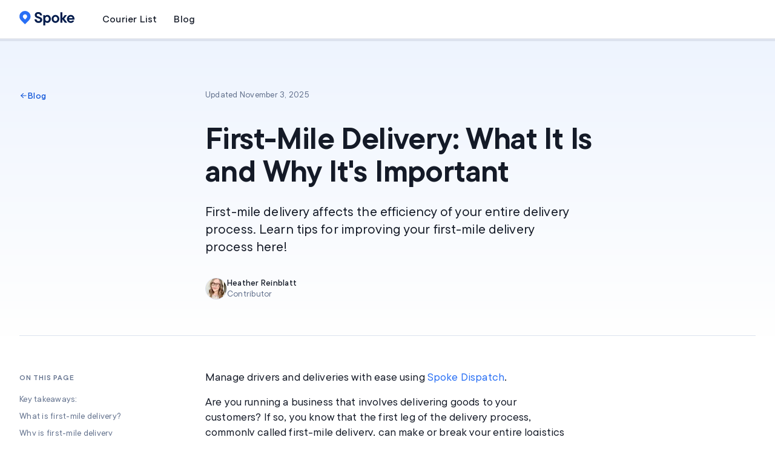

--- FILE ---
content_type: text/html; charset=utf-8
request_url: https://spokepackagetracker.com/blog/what-is-first-mile-delivery
body_size: 32368
content:
<!DOCTYPE html><html lang="en"><head><meta charSet="utf-8"/><meta name="viewport" content="width=device-width, initial-scale=1"/><link rel="stylesheet" href="/_next/static/css/68b3fa115cdb5561.css" data-precedence="next"/><link rel="preload" as="script" fetchPriority="low" href="/_next/static/chunks/webpack-f0d55c26bf299f4d.js"/><script src="/_next/static/chunks/4bd1b696-6b5c0c72b0eadc5f.js" async=""></script><script src="/_next/static/chunks/3794-01a0318c4967f139.js" async=""></script><script src="/_next/static/chunks/main-app-51e6280ff18d3220.js" async=""></script><script src="/_next/static/chunks/7317-e7b87c86f93afd05.js" async=""></script><script src="/_next/static/chunks/app/%5Blanguage%5D/layout-03ef732c5ba2d986.js" async=""></script><script src="/_next/static/chunks/8500-1c64ee08e5a67cbd.js" async=""></script><script src="/_next/static/chunks/8437-e847118026adcc3a.js" async=""></script><script src="/_next/static/chunks/7949-957c3104e18489a0.js" async=""></script><script src="/_next/static/chunks/6140-04d19109950dc134.js" async=""></script><script src="/_next/static/chunks/3841-8d362ce53dee52e2.js" async=""></script><script src="/_next/static/chunks/1422-e35400a629c16083.js" async=""></script><script src="/_next/static/chunks/2714-ed0f1c382b3e916d.js" async=""></script><script src="/_next/static/chunks/3272-bd1f0d275137b907.js" async=""></script><script src="/_next/static/chunks/8812-91daa12097010ea8.js" async=""></script><script src="/_next/static/chunks/3345-581b575dbff9dab6.js" async=""></script><script src="/_next/static/chunks/2469-468719c4392a327d.js" async=""></script><script src="/_next/static/chunks/2033-91a8de78a6753129.js" async=""></script><script src="/_next/static/chunks/app/%5Blanguage%5D/domains/spokepackagetracker.com/(blog)/blog/%5Bslug%5D/page-d20dfc5dd988afc5.js" async=""></script><script src="/_next/static/chunks/3436-11378b2fa2958f3d.js" async=""></script><script src="/_next/static/chunks/2421-0fa2e5cd9c53e970.js" async=""></script><script src="/_next/static/chunks/app/%5Blanguage%5D/domains/spokepackagetracker.com/(blog)/blog/layout-057933043a043ca3.js" async=""></script><link rel="preload" href="/_next/static/chunks/1507.f55196faa7374a97.js" as="script" fetchPriority="low"/><link rel="dns-prefetch" href="https://cdn.sanity.io"/><link rel="preconnect" href="https://cdn.sanity.io"/><link rel="icon" type="image/svg+xml" href="/_next/static/media/favicon.1b8649b1.svg"/><link rel="icon" type="image/png" sizes="32x32" href="/_next/static/media/favicon-32x32.84359918.png"/><link rel="icon" type="image/png" sizes="16x16" href="/_next/static/media/favicon-16x16.9b7d94af.png"/><link rel="icon" type="image/x-icon" href="/_next/static/media/favicon.47a833f7.ico"/><link rel="apple-touch-icon" sizes="180x180" href="/_next/static/media/apple-touch-icon.03542563.png"/><link as="font" rel="preload" type="font/woff2" crossorigin="anonymous" href="/font/tt_commons_pro_variable.woff2?v=1"/><title>First-Mile Delivery: What It Is and Why It&#x27;s Important</title><meta name="description" content="First-mile delivery affects the efficiency of your entire delivery process. Learn tips for improving your first-mile delivery process here!"/><meta name="robots" content="index, follow"/><meta name="google-adsense-account" content="ca-pub-5865826068226667"/><link rel="canonical" href="https://spokepackagetracker.com/blog/what-is-first-mile-delivery"/><meta property="og:title" content="First-Mile Delivery: What It Is and Why It&#x27;s Important"/><meta property="og:description" content="First-mile delivery affects the efficiency of your entire delivery process. Learn tips for improving your first-mile delivery process here!"/><meta property="og:url" content="https://spokepackagetracker.com/blog/what-is-first-mile-delivery"/><meta property="og:image" content="https://cdn.sanity.io/images/mod8xlf1/production/633d7297336426cf621c8ee45aba368864c8512c-2400x1260.jpg?w=1200&amp;h=630&amp;fm=jpg&amp;q=90"/><meta property="og:image:alt" content="A smiling woman holds multiple packages next to a &quot;Spoke&quot; logo and the text &quot;Track any package in the world in seconds&quot;."/><meta property="og:image:width" content="1200"/><meta property="og:image:height" content="630"/><meta property="og:type" content="website"/><meta name="twitter:card" content="summary_large_image"/><meta name="twitter:title" content="First-Mile Delivery: What It Is and Why It&#x27;s Important"/><meta name="twitter:description" content="First-mile delivery affects the efficiency of your entire delivery process. Learn tips for improving your first-mile delivery process here!"/><meta name="twitter:image" content="https://cdn.sanity.io/images/mod8xlf1/production/633d7297336426cf621c8ee45aba368864c8512c-2400x1260.jpg?w=1200&amp;h=630&amp;fm=jpg&amp;q=90"/><meta name="twitter:image:alt" content="A smiling woman holds multiple packages next to a &quot;Spoke&quot; logo and the text &quot;Track any package in the world in seconds&quot;."/><meta name="twitter:image:width" content="1200"/><meta name="twitter:image:height" content="630"/><script src="/_next/static/chunks/polyfills-42372ed130431b0a.js" noModule=""></script></head><body><div hidden=""><!--$--><!--/$--></div><!--&--><!--&--><!--&--><!--&--><!--&--><main class="flex min-h-screen flex-col justify-between"><style>
        :root {
          --header-height: 4rem;
        }
      </style><header style="height:var(--header-height)" class="sticky inset-x-0 top-0 z-header flex items-center justify-center transition-all duration-300 ease-in-out border-b border-b-default-transparent bg-default-neutral"><div class="w-full max-w-7xl px-6 md:px-8 flex items-center justify-between"><a class="group mr-8" href="/"><svg id="circuit-logo" title="Circuit logo" width="91" height="24" viewBox="0 0 90.267 24" xmlns="http://www.w3.org/2000/svg" class="h-[24px] lg:-mt-[4px] lg:h-[28px]"><path id="logo" class="fill-circuitBlue-500 transition group-hover:fill-circuitBlue-400" fill-rule="evenodd" d="M9.221.122a9.11 9.11 0 0 1 6.424 2.631c1.826 1.805 2.659 4.197 2.659 6.552.002 2.355-.932 4.558-2.795 6.421l-5.822 5.822c-.109.109-.233.233-.466.233s-.357-.124-.466-.233l-5.822-5.822C1.069 13.863.138 11.66.138 9.305c0-2.355.833-4.747 2.659-6.552A9.108 9.108 0 0 1 9.221.122Zm0 5.59c-.926 0-1.815.373-2.47 1.038a3.567 3.567 0 0 0-1.023 2.505c0 .954.26 1.681.932 2.362l2.329 2.362c.05.051.116.118.233.118s.183-.067.233-.118l2.329-2.362c.672-.681.932-1.408.932-2.362 0-.94-.368-1.841-1.023-2.505a3.471 3.471 0 0 0-2.47-1.038Z"></path><g id="letters" class="transition fill-circuitBlue-900 group-hover:fill-circuitBlue-700"><path d="M34.772 10.59c-.735-.36-1.666-.719-2.793-1.079-.8-.261-1.429-.482-1.887-.662a3.953 3.953 0 0 1-1.127-.735c-.294-.311-.441-.695-.441-1.152 0-.376.098-.711.294-1.005.212-.311.515-.556.907-.735.392-.18.857-.27 1.397-.27s1.005.114 1.397.343c.408.212.727.515.956.907.245.392.384.833.417 1.324H37.2a5.684 5.684 0 0 0-.857-2.795c-.507-.85-1.217-1.52-2.132-2.01-.898-.49-1.927-.735-3.087-.735-1.209 0-2.262.221-3.161.662-.882.425-1.56 1.013-2.034 1.765-.457.735-.686 1.569-.686 2.501 0 1.095.253 1.986.759 2.672a5.584 5.584 0 0 0 1.862 1.594c.719.359 1.642.727 2.769 1.103.8.261 1.429.49 1.887.686.457.196.833.449 1.127.76.31.31.466.695.466 1.152 0 .36-.106.686-.319.981-.196.278-.506.507-.931.686-.409.18-.915.27-1.519.27-.637 0-1.184-.114-1.642-.343a2.926 2.926 0 0 1-1.078-.956 3.339 3.339 0 0 1-.49-1.422h-3.308c.065 1.079.368 2.051.907 2.917.539.85 1.282 1.528 2.23 2.035.964.49 2.091.735 3.381.735 1.258 0 2.344-.221 3.259-.662.931-.441 1.633-1.038 2.107-1.79s.711-1.61.711-2.574c0-1.079-.261-1.953-.784-2.623a4.83 4.83 0 0 0-1.862-1.544ZM48.647 7.526c-.882-.572-1.83-.858-2.842-.858-.604 0-1.152.098-1.642.294a4.79 4.79 0 0 0-1.225.637 4.4 4.4 0 0 0-.735.662h-.122l-.539-1.275H39.19v16.891h3.161v-5.565h.122c.098.18.302.384.613.613.31.213.702.409 1.176.588.474.18.988.27 1.544.27 1.013 0 1.96-.286 2.842-.858.882-.572 1.584-1.356 2.107-2.353.539-.997.809-2.108.809-3.334s-.27-2.337-.809-3.334c-.523-1.013-1.225-1.806-2.107-2.378Zm-.637 7.575c-.278.556-.653.989-1.127 1.299a2.604 2.604 0 0 1-1.495.466c-.555 0-1.062-.155-1.519-.466s-.825-.744-1.103-1.299c-.278-.556-.416-1.177-.416-1.863 0-.703.139-1.332.416-1.888.278-.556.645-.989 1.103-1.299a2.65 2.65 0 0 1 1.519-.466c.539 0 1.037.155 1.495.466.474.311.849.744 1.127 1.299.278.556.417 1.185.417 1.888 0 .686-.139 1.307-.417 1.863ZM62.238 7.575a5.748 5.748 0 0 0-3.112-.907 5.788 5.788 0 0 0-3.136.907 6.698 6.698 0 0 0-2.328 2.402 6.44 6.44 0 0 0-.858 3.261c0 1.16.286 2.247.858 3.26A6.964 6.964 0 0 0 55.99 18.9a5.913 5.913 0 0 0 3.136.883 5.862 5.862 0 0 0 3.112-.883 6.706 6.706 0 0 0 2.328-2.402c.588-1.013.882-2.1.882-3.26a6.305 6.305 0 0 0-.882-3.261 6.445 6.445 0 0 0-2.328-2.402Zm-.368 7.526a3.181 3.181 0 0 1-1.152 1.299c-.474.311-1.005.466-1.593.466s-1.127-.155-1.617-.466a3.194 3.194 0 0 1-1.152-1.299 4.107 4.107 0 0 1-.417-1.863c0-.703.139-1.332.417-1.888a3.174 3.174 0 0 1 1.152-1.299c.49-.31 1.029-.466 1.617-.466s1.119.155 1.593.466c.49.311.874.744 1.152 1.299.294.556.441 1.185.441 1.888 0 .686-.147 1.307-.441 1.863ZM77.932 6.987H74.33l-3.92 5.244V2.304h-3.161v17.161h3.161v-5.654l4.19 5.654h3.871l-5.099-6.572 4.56-5.906z"></path><path d="M89.459 9.781a6.037 6.037 0 0 0-2.205-2.28 5.863 5.863 0 0 0-3.063-.833c-1.094 0-2.132.302-3.112.907a6.496 6.496 0 0 0-2.303 2.402 6.44 6.44 0 0 0-.858 3.261c0 1.193.278 2.288.833 3.285a6.566 6.566 0 0 0 2.303 2.378 6 6 0 0 0 3.185.883c.898 0 1.732-.188 2.499-.564a6.53 6.53 0 0 0 1.936-1.471c.539-.605.931-1.209 1.176-1.814h-3.283a3.089 3.089 0 0 1-.931.735c-.376.196-.857.294-1.446.294-.637 0-1.201-.147-1.691-.441-.49-.294-.874-.727-1.151-1.299a3.998 3.998 0 0 1-.28-.833h9.052c.049-.147.081-.335.098-.564.033-.245.049-.515.049-.809 0-1.193-.269-2.272-.809-3.236Zm-8.11 1.471c.294-.572.686-1.005 1.176-1.299a3.122 3.122 0 0 1 1.666-.466 2.84 2.84 0 0 1 1.593.466c.49.311.874.744 1.151 1.299.138.268.241.554.31.858h-6.188a3.96 3.96 0 0 1 .292-.858Z"></path> </g></svg></a><nav class="hidden lg:flex lg:flex-1 lg:justify-between"><menu class="flex"><li class="flex items-center"><a class="group inline-flex items-center justify-center rounded-[10px] transition duration-100 ease-out font-medium disabled:cursor-not-allowed disabled:opacity-40 focus-visible:outline-none focus-visible:ring-2 focus-visible:ring-button-primary-1 focus-visible:ring-offset-2 text-lg py-2 gap-1.5 h-[38px] bg-transparent hover:bg-button-gray-2 active:bg-button-gray-2 ring-offset-current text-default-strong px-[14px]" href="https://spokepackagetracker.com/global-package-tracking"><span><p data-type="body" data-variant="base" class="lining-nums proportional-nums text-[16px] leading-[22px] tracking-[0.2px] font-[550]">Courier List</p></span></a></li><li class="flex items-center"><a class="group inline-flex items-center justify-center rounded-[10px] transition duration-100 ease-out font-medium disabled:cursor-not-allowed disabled:opacity-40 focus-visible:outline-none focus-visible:ring-2 focus-visible:ring-button-primary-1 focus-visible:ring-offset-2 text-lg py-2 gap-1.5 h-[38px] bg-transparent hover:bg-button-gray-2 active:bg-button-gray-2 ring-offset-current text-default-strong px-[14px]" href="https://spokepackagetracker.com/blog"><span><p data-type="body" data-variant="base" class="lining-nums proportional-nums text-[16px] leading-[22px] tracking-[0.2px] font-[550]">Blog</p></span></a></li></menu></nav><div class="hidden items-center space-x-2 lg:flex"></div><nav class="flex items-center lg:hidden"><button class="group inline-flex items-center justify-center rounded-[10px] transition duration-100 ease-out font-medium disabled:cursor-not-allowed disabled:opacity-40 focus-visible:outline-none focus-visible:ring-2 focus-visible:ring-button-primary-1 focus-visible:ring-offset-2 border text-base py-1 gap-1 h-[32px] border-button-gray bg-transparent hover:bg-button-gray-2 active:bg-button-gray-2 ring-offset-current text-default-strong px-[10px] w-[32px]" data-size="small" data-variant="outline"><span><svg xmlns="http://www.w3.org/2000/svg" width="24" height="24" viewBox="0 0 24 24" fill="none" stroke="currentColor" stroke-width="1.75" stroke-linecap="round" stroke-linejoin="round" class="tabler-icon tabler-icon-menu h-[14px] w-[14px]" role="img" aria-label="Menu Icon"><path d="M4 8l16 0"></path><path d="M4 16l16 0"></path></svg></span></button><div class="drawer-container absolute right-0 w-full md:w-[23.4375rem] z-1 hidden"><div class="drawer ml-auto w-full overflow-x-hidden bg-default-neutral shadow-lg flex flex-col justify-between border-t border-gray-0 pt-2 md:border-none"><menu class="relative overflow-y-auto"><li class="border-b border-default-dimmed"><a class="lining-nums proportional-nums text-[16px] leading-[22px] tracking-[0.2px] font-[460] flex w-full items-center justify-between px-6 py-4 text-default-strong" href="https://spokepackagetracker.com/global-package-tracking">Courier List</a></li><li class=""><a class="lining-nums proportional-nums text-[16px] leading-[22px] tracking-[0.2px] font-[460] flex w-full items-center justify-between px-6 py-4 text-default-strong" href="https://spokepackagetracker.com/blog">Blog</a></li></menu><div class="flex flex-col space-y-3 border-t border-default-dimmed p-6 md:mt-0"></div></div></div></nav></div></header><div class="flex-1"><!--&--><!--&--><div class="relative"><div id="article-reading-progress-bar" class="sticky left-0 right-0 top-[var(--header-height,4rem)] z-[89] h-1 bg-gray-200"></div><div data-lazy-hydration-island="article-progress-bar"></div><style>
        /* For the article page we need to add an additional 1rem to scroll-padding-top */
        html {
          scroll-padding-top: calc(var(--header-height, 4rem) + 1rem);
        }
      </style><article><header aria-label="Article hero section" class="w-full bg-gradient-to-b from-bg-brand-muted to-bg-default-neutral pt-5 md:pt-8 lg:pt-20"><div class="container grid gap-1 md:gap-3 grid-cols-2 md:grid-cols-12 lg:grid-cols-20"><div class="col-span-2 col-start-1 md:col-span-12 md:col-start-1 lg:col-span-1 lg:col-start-1"><a class="group flex w-fit items-center gap-0.5 lg:!text-brand-neutral rounded-[10px] group inline-flex items-center justify-center rounded-[10px] transition duration-100 ease-out font-medium disabled:cursor-not-allowed disabled:opacity-40 focus-visible:outline-none focus-visible:ring-2 focus-visible:ring-button-primary-1 focus-visible:ring-offset-2 border text-base py-1 gap-1 h-[32px] border-button-gray bg-transparent hover:bg-button-gray-2 active:bg-button-gray-2 ring-offset-current text-default-strong px-3 lg:h-auto lg:border-none lg:bg-transparent lg:px-0 lg:py-0 lg:hover:bg-transparent lg:focus-visible:ring-0" href="."><svg xmlns="http://www.w3.org/2000/svg" width="14" height="14" viewBox="0 0 24 24" fill="none" stroke="currentColor" stroke-width="1.75" stroke-linecap="round" stroke-linejoin="round" class="tabler-icon tabler-icon-arrow-left -mt-0.5 lg:group-hover:text-brand-muted" role="img" aria-label="Arrow Left Icon"><path d="M5 12l14 0"></path><path d="M5 12l6 6"></path><path d="M5 12l6 -6"></path></svg><p data-type="body" data-variant="small" class="lining-nums proportional-nums text-[14px] leading-[18px] tracking-[0.25px] font-[550] lg:text-brand-neutral lg:group-hover:text-brand-muted lg:active:text-brand-muted lg:disabled:opacity-40">Blog</p></a></div><div class="col-span-2 md:col-span-12 md:col-start-1 lg:col-span-14 lg:col-start-7 xl:col-span-14 xl:col-start-6 pt-7 md:pt-8 lg:pt-0"><div class="flex flex-col gap-4"><p data-type="body" data-variant="small" class="lining-nums proportional-nums text-[14px] leading-[18px] tracking-[0.25px] font-[460] !text-default-muted">Updated<!-- --> <!-- -->November 3, 2025</p></div></div><div class="col-span-2 md:col-span-12 md:col-start-1 lg:col-span-14 lg:col-start-7 xl:col-span-12 xl:col-start-6 pt-6 md:pt-5"><div class="flex flex-col gap-4"><h1 data-type="title" data-variant="large" class="lining-nums proportional-nums text-[32px] leading-[36px] tracking-[-0.4px] lg:text-[50px] lg:leading-[54px] lg:tracking-[-0.6px] font-[680]">First-Mile Delivery: What It Is and Why It&#x27;s Important</h1></div></div><div class="col-span-2 md:col-span-12 md:col-start-1 lg:col-span-10 lg:col-start-7 xl:col-span-10 xl:col-start-6 pt-2 md:pt-3"><p data-type="body" data-variant="2xlarge" class="lining-nums proportional-nums text-[18px] leading-[25px] tracking-[0.15px] lg:text-[22px] lg:leading-[29px] lg:tracking-[0.12px] font-[460]">First-mile delivery affects the efficiency of your entire delivery process. Learn tips for improving your first-mile delivery process here!</p></div><div class="col-span-2 md:col-span-12 md:col-start-1 lg:col-span-10 lg:col-start-7 xl:col-span-10 xl:col-start-6 pt-6 md:pt-6"><div class="flex flex-col items-start gap-2 md:flex-row md:gap-6"><a class="flex min-w-0 max-w-full items-center gap-2" href="/blog/author/heather-reinblatt"><picture><source srcSet="https://cdn.sanity.io/images/mod8xlf1/production/05b1558d7985d6990f421356ed775e47d1ff8e5b-768x960.jpg?rect=0%2C96%2C768%2C768&amp;h=53&amp;q=75&amp;fit=crop&amp;auto=format&amp;w=53 53w, https://cdn.sanity.io/images/mod8xlf1/production/05b1558d7985d6990f421356ed775e47d1ff8e5b-768x960.jpg?rect=0%2C96%2C768%2C768&amp;h=64&amp;q=75&amp;fit=crop&amp;auto=format&amp;w=64 64w, https://cdn.sanity.io/images/mod8xlf1/production/05b1558d7985d6990f421356ed775e47d1ff8e5b-768x960.jpg?rect=0%2C96%2C768%2C768&amp;h=85&amp;q=75&amp;fit=crop&amp;auto=format&amp;w=85 85w, https://cdn.sanity.io/images/mod8xlf1/production/05b1558d7985d6990f421356ed775e47d1ff8e5b-768x960.jpg?rect=0%2C96%2C768%2C768&amp;h=107&amp;q=75&amp;fit=crop&amp;auto=format&amp;w=107 107w, https://cdn.sanity.io/images/mod8xlf1/production/05b1558d7985d6990f421356ed775e47d1ff8e5b-768x960.jpg?rect=0%2C96%2C768%2C768&amp;h=128&amp;q=75&amp;fit=crop&amp;auto=format&amp;w=128 128w, https://cdn.sanity.io/images/mod8xlf1/production/05b1558d7985d6990f421356ed775e47d1ff8e5b-768x960.jpg?rect=0%2C96%2C768%2C768&amp;h=161&amp;q=75&amp;fit=crop&amp;auto=format&amp;w=161 161w, https://cdn.sanity.io/images/mod8xlf1/production/05b1558d7985d6990f421356ed775e47d1ff8e5b-768x960.jpg?rect=0%2C96%2C768%2C768&amp;h=192&amp;q=75&amp;fit=crop&amp;auto=format&amp;w=192 192w, https://cdn.sanity.io/images/mod8xlf1/production/05b1558d7985d6990f421356ed775e47d1ff8e5b-768x960.jpg?rect=0%2C96%2C768%2C768&amp;h=240&amp;q=75&amp;fit=crop&amp;auto=format&amp;w=240 240w, https://cdn.sanity.io/images/mod8xlf1/production/05b1558d7985d6990f421356ed775e47d1ff8e5b-768x960.jpg?rect=0%2C96%2C768%2C768&amp;h=288&amp;q=75&amp;fit=crop&amp;auto=format&amp;w=288 288w, https://cdn.sanity.io/images/mod8xlf1/production/05b1558d7985d6990f421356ed775e47d1ff8e5b-768x960.jpg?rect=0%2C96%2C768%2C768&amp;h=320&amp;q=75&amp;fit=crop&amp;auto=format&amp;w=320 320w, https://cdn.sanity.io/images/mod8xlf1/production/05b1558d7985d6990f421356ed775e47d1ff8e5b-768x960.jpg?rect=0%2C96%2C768%2C768&amp;h=342&amp;q=75&amp;fit=crop&amp;auto=format&amp;w=342 342w, https://cdn.sanity.io/images/mod8xlf1/production/05b1558d7985d6990f421356ed775e47d1ff8e5b-768x960.jpg?rect=0%2C96%2C768%2C768&amp;h=414&amp;q=75&amp;fit=crop&amp;auto=format&amp;w=414 414w, https://cdn.sanity.io/images/mod8xlf1/production/05b1558d7985d6990f421356ed775e47d1ff8e5b-768x960.jpg?rect=0%2C96%2C768%2C768&amp;h=427&amp;q=75&amp;fit=crop&amp;auto=format&amp;w=427 427w, https://cdn.sanity.io/images/mod8xlf1/production/05b1558d7985d6990f421356ed775e47d1ff8e5b-768x960.jpg?rect=0%2C96%2C768%2C768&amp;h=504&amp;q=75&amp;fit=crop&amp;auto=format&amp;w=504 504w, https://cdn.sanity.io/images/mod8xlf1/production/05b1558d7985d6990f421356ed775e47d1ff8e5b-768x960.jpg?rect=0%2C96%2C768%2C768&amp;h=597&amp;q=75&amp;fit=crop&amp;auto=format&amp;w=597 597w, https://cdn.sanity.io/images/mod8xlf1/production/05b1558d7985d6990f421356ed775e47d1ff8e5b-768x960.jpg?rect=0%2C96%2C768%2C768&amp;h=640&amp;q=75&amp;fit=crop&amp;auto=format&amp;w=640 640w, https://cdn.sanity.io/images/mod8xlf1/production/05b1558d7985d6990f421356ed775e47d1ff8e5b-768x960.jpg?rect=0%2C96%2C768%2C768&amp;h=720&amp;q=75&amp;fit=crop&amp;auto=format&amp;w=720 720w, https://cdn.sanity.io/images/mod8xlf1/production/05b1558d7985d6990f421356ed775e47d1ff8e5b-768x960.jpg?rect=0%2C96%2C768%2C768&amp;h=750&amp;q=75&amp;fit=crop&amp;auto=format&amp;w=750 750w, https://cdn.sanity.io/images/mod8xlf1/production/05b1558d7985d6990f421356ed775e47d1ff8e5b-768x960.jpg?rect=0%2C96%2C768%2C768&amp;h=828&amp;q=75&amp;fit=crop&amp;auto=format&amp;w=828 828w, https://cdn.sanity.io/images/mod8xlf1/production/05b1558d7985d6990f421356ed775e47d1ff8e5b-768x960.jpg?rect=0%2C96%2C768%2C768&amp;h=864&amp;q=75&amp;fit=crop&amp;auto=format&amp;w=864 864w, https://cdn.sanity.io/images/mod8xlf1/production/05b1558d7985d6990f421356ed775e47d1ff8e5b-768x960.jpg?rect=0%2C96%2C768%2C768&amp;h=1025&amp;q=75&amp;fit=crop&amp;auto=format&amp;w=1025 1025w, https://cdn.sanity.io/images/mod8xlf1/production/05b1558d7985d6990f421356ed775e47d1ff8e5b-768x960.jpg?rect=0%2C96%2C768%2C768&amp;h=1080&amp;q=75&amp;fit=crop&amp;auto=format&amp;w=1080 1080w, https://cdn.sanity.io/images/mod8xlf1/production/05b1558d7985d6990f421356ed775e47d1ff8e5b-768x960.jpg?rect=0%2C96%2C768%2C768&amp;h=1200&amp;q=75&amp;fit=crop&amp;auto=format&amp;w=1200 1200w, https://cdn.sanity.io/images/mod8xlf1/production/05b1558d7985d6990f421356ed775e47d1ff8e5b-768x960.jpg?rect=0%2C96%2C768%2C768&amp;h=1232&amp;q=75&amp;fit=crop&amp;auto=format&amp;w=1232 1232w, https://cdn.sanity.io/images/mod8xlf1/production/05b1558d7985d6990f421356ed775e47d1ff8e5b-768x960.jpg?rect=0%2C96%2C768%2C768&amp;h=1366&amp;q=75&amp;fit=crop&amp;auto=format&amp;w=1366 1366w, https://cdn.sanity.io/images/mod8xlf1/production/05b1558d7985d6990f421356ed775e47d1ff8e5b-768x960.jpg?rect=0%2C96%2C768%2C768&amp;h=1494&amp;q=75&amp;fit=crop&amp;auto=format&amp;w=1494 1494w, https://cdn.sanity.io/images/mod8xlf1/production/05b1558d7985d6990f421356ed775e47d1ff8e5b-768x960.jpg?rect=0%2C96%2C768%2C768&amp;h=1760&amp;q=75&amp;fit=crop&amp;auto=format&amp;w=1760 1760w, https://cdn.sanity.io/images/mod8xlf1/production/05b1558d7985d6990f421356ed775e47d1ff8e5b-768x960.jpg?rect=0%2C96%2C768%2C768&amp;h=1920&amp;q=75&amp;fit=crop&amp;auto=format&amp;w=1920 1920w, https://cdn.sanity.io/images/mod8xlf1/production/05b1558d7985d6990f421356ed775e47d1ff8e5b-768x960.jpg?rect=0%2C96%2C768%2C768&amp;h=2048&amp;q=75&amp;fit=crop&amp;auto=format&amp;w=2048 2048w, https://cdn.sanity.io/images/mod8xlf1/production/05b1558d7985d6990f421356ed775e47d1ff8e5b-768x960.jpg?rect=0%2C96%2C768%2C768&amp;h=2134&amp;q=75&amp;fit=crop&amp;auto=format&amp;w=2134 2134w, https://cdn.sanity.io/images/mod8xlf1/production/05b1558d7985d6990f421356ed775e47d1ff8e5b-768x960.jpg?rect=0%2C96%2C768%2C768&amp;h=2560&amp;q=75&amp;fit=crop&amp;auto=format&amp;w=2560 2560w, https://cdn.sanity.io/images/mod8xlf1/production/05b1558d7985d6990f421356ed775e47d1ff8e5b-768x960.jpg?rect=0%2C96%2C768%2C768&amp;h=2560&amp;q=75&amp;fit=crop&amp;auto=format&amp;w=2560 2560w, https://cdn.sanity.io/images/mod8xlf1/production/05b1558d7985d6990f421356ed775e47d1ff8e5b-768x960.jpg?rect=0%2C96%2C768%2C768&amp;h=3840&amp;q=75&amp;fit=crop&amp;auto=format&amp;w=3840 3840w" media="(min-width: 768px)" sizes="36px"/><img alt="Heather Reinblatt" loading="lazy" fetchPriority="auto" width="36" height="36" decoding="async" src="https://cdn.sanity.io/images/mod8xlf1/production/05b1558d7985d6990f421356ed775e47d1ff8e5b-768x960.jpg?rect=0%2C96%2C768%2C768&amp;h=3840&amp;q=75&amp;fit=crop&amp;auto=format&amp;w=3840" srcSet="https://cdn.sanity.io/images/mod8xlf1/production/05b1558d7985d6990f421356ed775e47d1ff8e5b-768x960.jpg?rect=0%2C96%2C768%2C768&amp;h=53&amp;q=75&amp;fit=crop&amp;auto=format&amp;w=53 53w, https://cdn.sanity.io/images/mod8xlf1/production/05b1558d7985d6990f421356ed775e47d1ff8e5b-768x960.jpg?rect=0%2C96%2C768%2C768&amp;h=64&amp;q=75&amp;fit=crop&amp;auto=format&amp;w=64 64w, https://cdn.sanity.io/images/mod8xlf1/production/05b1558d7985d6990f421356ed775e47d1ff8e5b-768x960.jpg?rect=0%2C96%2C768%2C768&amp;h=85&amp;q=75&amp;fit=crop&amp;auto=format&amp;w=85 85w, https://cdn.sanity.io/images/mod8xlf1/production/05b1558d7985d6990f421356ed775e47d1ff8e5b-768x960.jpg?rect=0%2C96%2C768%2C768&amp;h=107&amp;q=75&amp;fit=crop&amp;auto=format&amp;w=107 107w, https://cdn.sanity.io/images/mod8xlf1/production/05b1558d7985d6990f421356ed775e47d1ff8e5b-768x960.jpg?rect=0%2C96%2C768%2C768&amp;h=128&amp;q=75&amp;fit=crop&amp;auto=format&amp;w=128 128w, https://cdn.sanity.io/images/mod8xlf1/production/05b1558d7985d6990f421356ed775e47d1ff8e5b-768x960.jpg?rect=0%2C96%2C768%2C768&amp;h=161&amp;q=75&amp;fit=crop&amp;auto=format&amp;w=161 161w, https://cdn.sanity.io/images/mod8xlf1/production/05b1558d7985d6990f421356ed775e47d1ff8e5b-768x960.jpg?rect=0%2C96%2C768%2C768&amp;h=192&amp;q=75&amp;fit=crop&amp;auto=format&amp;w=192 192w, https://cdn.sanity.io/images/mod8xlf1/production/05b1558d7985d6990f421356ed775e47d1ff8e5b-768x960.jpg?rect=0%2C96%2C768%2C768&amp;h=240&amp;q=75&amp;fit=crop&amp;auto=format&amp;w=240 240w, https://cdn.sanity.io/images/mod8xlf1/production/05b1558d7985d6990f421356ed775e47d1ff8e5b-768x960.jpg?rect=0%2C96%2C768%2C768&amp;h=288&amp;q=75&amp;fit=crop&amp;auto=format&amp;w=288 288w, https://cdn.sanity.io/images/mod8xlf1/production/05b1558d7985d6990f421356ed775e47d1ff8e5b-768x960.jpg?rect=0%2C96%2C768%2C768&amp;h=320&amp;q=75&amp;fit=crop&amp;auto=format&amp;w=320 320w, https://cdn.sanity.io/images/mod8xlf1/production/05b1558d7985d6990f421356ed775e47d1ff8e5b-768x960.jpg?rect=0%2C96%2C768%2C768&amp;h=342&amp;q=75&amp;fit=crop&amp;auto=format&amp;w=342 342w, https://cdn.sanity.io/images/mod8xlf1/production/05b1558d7985d6990f421356ed775e47d1ff8e5b-768x960.jpg?rect=0%2C96%2C768%2C768&amp;h=414&amp;q=75&amp;fit=crop&amp;auto=format&amp;w=414 414w, https://cdn.sanity.io/images/mod8xlf1/production/05b1558d7985d6990f421356ed775e47d1ff8e5b-768x960.jpg?rect=0%2C96%2C768%2C768&amp;h=427&amp;q=75&amp;fit=crop&amp;auto=format&amp;w=427 427w, https://cdn.sanity.io/images/mod8xlf1/production/05b1558d7985d6990f421356ed775e47d1ff8e5b-768x960.jpg?rect=0%2C96%2C768%2C768&amp;h=504&amp;q=75&amp;fit=crop&amp;auto=format&amp;w=504 504w, https://cdn.sanity.io/images/mod8xlf1/production/05b1558d7985d6990f421356ed775e47d1ff8e5b-768x960.jpg?rect=0%2C96%2C768%2C768&amp;h=597&amp;q=75&amp;fit=crop&amp;auto=format&amp;w=597 597w, https://cdn.sanity.io/images/mod8xlf1/production/05b1558d7985d6990f421356ed775e47d1ff8e5b-768x960.jpg?rect=0%2C96%2C768%2C768&amp;h=640&amp;q=75&amp;fit=crop&amp;auto=format&amp;w=640 640w, https://cdn.sanity.io/images/mod8xlf1/production/05b1558d7985d6990f421356ed775e47d1ff8e5b-768x960.jpg?rect=0%2C96%2C768%2C768&amp;h=720&amp;q=75&amp;fit=crop&amp;auto=format&amp;w=720 720w, https://cdn.sanity.io/images/mod8xlf1/production/05b1558d7985d6990f421356ed775e47d1ff8e5b-768x960.jpg?rect=0%2C96%2C768%2C768&amp;h=750&amp;q=75&amp;fit=crop&amp;auto=format&amp;w=750 750w, https://cdn.sanity.io/images/mod8xlf1/production/05b1558d7985d6990f421356ed775e47d1ff8e5b-768x960.jpg?rect=0%2C96%2C768%2C768&amp;h=828&amp;q=75&amp;fit=crop&amp;auto=format&amp;w=828 828w, https://cdn.sanity.io/images/mod8xlf1/production/05b1558d7985d6990f421356ed775e47d1ff8e5b-768x960.jpg?rect=0%2C96%2C768%2C768&amp;h=864&amp;q=75&amp;fit=crop&amp;auto=format&amp;w=864 864w, https://cdn.sanity.io/images/mod8xlf1/production/05b1558d7985d6990f421356ed775e47d1ff8e5b-768x960.jpg?rect=0%2C96%2C768%2C768&amp;h=1025&amp;q=75&amp;fit=crop&amp;auto=format&amp;w=1025 1025w, https://cdn.sanity.io/images/mod8xlf1/production/05b1558d7985d6990f421356ed775e47d1ff8e5b-768x960.jpg?rect=0%2C96%2C768%2C768&amp;h=1080&amp;q=75&amp;fit=crop&amp;auto=format&amp;w=1080 1080w, https://cdn.sanity.io/images/mod8xlf1/production/05b1558d7985d6990f421356ed775e47d1ff8e5b-768x960.jpg?rect=0%2C96%2C768%2C768&amp;h=1200&amp;q=75&amp;fit=crop&amp;auto=format&amp;w=1200 1200w, https://cdn.sanity.io/images/mod8xlf1/production/05b1558d7985d6990f421356ed775e47d1ff8e5b-768x960.jpg?rect=0%2C96%2C768%2C768&amp;h=1232&amp;q=75&amp;fit=crop&amp;auto=format&amp;w=1232 1232w, https://cdn.sanity.io/images/mod8xlf1/production/05b1558d7985d6990f421356ed775e47d1ff8e5b-768x960.jpg?rect=0%2C96%2C768%2C768&amp;h=1366&amp;q=75&amp;fit=crop&amp;auto=format&amp;w=1366 1366w, https://cdn.sanity.io/images/mod8xlf1/production/05b1558d7985d6990f421356ed775e47d1ff8e5b-768x960.jpg?rect=0%2C96%2C768%2C768&amp;h=1494&amp;q=75&amp;fit=crop&amp;auto=format&amp;w=1494 1494w, https://cdn.sanity.io/images/mod8xlf1/production/05b1558d7985d6990f421356ed775e47d1ff8e5b-768x960.jpg?rect=0%2C96%2C768%2C768&amp;h=1760&amp;q=75&amp;fit=crop&amp;auto=format&amp;w=1760 1760w, https://cdn.sanity.io/images/mod8xlf1/production/05b1558d7985d6990f421356ed775e47d1ff8e5b-768x960.jpg?rect=0%2C96%2C768%2C768&amp;h=1920&amp;q=75&amp;fit=crop&amp;auto=format&amp;w=1920 1920w, https://cdn.sanity.io/images/mod8xlf1/production/05b1558d7985d6990f421356ed775e47d1ff8e5b-768x960.jpg?rect=0%2C96%2C768%2C768&amp;h=2048&amp;q=75&amp;fit=crop&amp;auto=format&amp;w=2048 2048w, https://cdn.sanity.io/images/mod8xlf1/production/05b1558d7985d6990f421356ed775e47d1ff8e5b-768x960.jpg?rect=0%2C96%2C768%2C768&amp;h=2134&amp;q=75&amp;fit=crop&amp;auto=format&amp;w=2134 2134w, https://cdn.sanity.io/images/mod8xlf1/production/05b1558d7985d6990f421356ed775e47d1ff8e5b-768x960.jpg?rect=0%2C96%2C768%2C768&amp;h=2560&amp;q=75&amp;fit=crop&amp;auto=format&amp;w=2560 2560w, https://cdn.sanity.io/images/mod8xlf1/production/05b1558d7985d6990f421356ed775e47d1ff8e5b-768x960.jpg?rect=0%2C96%2C768%2C768&amp;h=2560&amp;q=75&amp;fit=crop&amp;auto=format&amp;w=2560 2560w, https://cdn.sanity.io/images/mod8xlf1/production/05b1558d7985d6990f421356ed775e47d1ff8e5b-768x960.jpg?rect=0%2C96%2C768%2C768&amp;h=3840&amp;q=75&amp;fit=crop&amp;auto=format&amp;w=3840 3840w" sizes="22px" class="h-[22px] min-h-[22px] w-[22px] min-w-[22px] !shrink-0 rounded-full border border-default-neutral md:h-9 md:min-h-9 md:w-9 md:min-w-9"/></picture><div class="flex min-w-0 flex-row items-center md:flex-col md:items-start"><p data-type="body" data-variant="small" class="lining-nums proportional-nums text-[14px] leading-[18px] tracking-[0.25px] font-[550] shrink-0">Heather Reinblatt</p><p data-type="body" data-variant="small" class="lining-nums proportional-nums text-[14px] leading-[18px] tracking-[0.25px] font-[460] truncate text-default-muted"><span class="md:hidden">, </span>Contributor</p></div></a></div></div><div class="col-span-2 md:col-span-12 md:col-start-1 lg:col-span-20 lg:col-start-1 h-10 lg:h-12 border-b border-default-neutral"></div></div></header><div class="container grid gap-1 md:gap-3 grid-cols-2 md:grid-cols-12 lg:grid-cols-20"><aside class="col-span-2 col-start-1 md:col-span-12 lg:col-span-5 xl:col-span-4 relative hidden lg:block"><div class="lg:sticky lg:self-start lg:top-[calc(var(--header-height)+theme(spacing.14))]"><div data-lazy-hydration-island="in-this-article"><div class="hidden lg:mt-14 lg:block"><h2 data-type="uppercase" data-variant="small" class="uppercase lining-nums proportional-nums inline-block text-[12px] leading-[12px] tracking-[0.8px] font-semibold mb-2.5 text-default-muted">On this page</h2><div class="relative h-full w-full overflow-hidden"><div style="opacity:0" class="absolute left-0 top-0 max-h-[65vh] w-full border-b border-default-dimmed pointer-events-none transition-opacity duration-200"></div><ul class="my-2.5 max-h-[65vh] overflow-y-auto scrollbar-thin scrollbar-track-transparent scrollbar-thumb-rounded-full scrollbar-w-1.5 pr-5 scrollbar-thumb-gray-100 hover:scrollbar-thumb-gray-200"><li class="py-[5px] first:pt-0"><a class="block" href="/undefined#key-takeaways"><p data-type="body" data-variant="small" class="lining-nums proportional-nums text-[14px] leading-[18px] tracking-[0.25px] font-[460] transition-colors duration-100 text-default-muted hover:text-default-strong">Key takeaways:</p></a></li><li class="py-[5px] first:pt-0"><a class="block" href="/undefined#what-is-first-mile-delivery"><p data-type="body" data-variant="small" class="lining-nums proportional-nums text-[14px] leading-[18px] tracking-[0.25px] font-[460] transition-colors duration-100 text-default-muted hover:text-default-strong">What is first-mile delivery?</p></a></li><li class="py-[5px] first:pt-0"><a class="block" href="/undefined#why-is-first-mile-delivery-important"><p data-type="body" data-variant="small" class="lining-nums proportional-nums text-[14px] leading-[18px] tracking-[0.25px] font-[460] transition-colors duration-100 text-default-muted hover:text-default-strong">Why is first-mile delivery important?</p></a></li><li class="py-[5px] first:pt-0"><a class="block" href="/undefined#key-challenges-of-first-mile-delivery"><p data-type="body" data-variant="small" class="lining-nums proportional-nums text-[14px] leading-[18px] tracking-[0.25px] font-[460] transition-colors duration-100 text-default-muted hover:text-default-strong">Key challenges of first-mile delivery</p></a></li><li class="py-[5px] first:pt-0"><a class="block" href="/undefined#tips-for-optimizing-first-mile-delivery-operations"><p data-type="body" data-variant="small" class="lining-nums proportional-nums text-[14px] leading-[18px] tracking-[0.25px] font-[460] transition-colors duration-100 text-default-muted hover:text-default-strong">5 tips for optimizing first-mile delivery operations</p></a></li><li class="py-[5px] first:pt-0"><a class="block" href="/undefined#see-how-spoke-dispatch-helps-you-manage-drivers-and-routes-quickly-and-easily"><p data-type="body" data-variant="small" class="lining-nums proportional-nums text-[14px] leading-[18px] tracking-[0.25px] font-[460] transition-colors duration-100 text-default-muted hover:text-default-strong">See how Spoke Dispatch helps you manage drivers and routes quickly and easily</p></a></li></ul><div style="opacity:0" class="absolute bottom-0 left-0 max-h-[65vh] w-full border-b border-default-dimmed pointer-events-none transition-opacity duration-200"></div></div></div></div><div data-lazy-hydration-island="aside-cta-1" class="hidden lg:block xl:hidden mb-8 lg:mb-10 xl:mb-20 sm:mt-[30px]"></div></div></aside><main data-speakable="content" id="article-content" class="order-1 col-span-2 md:col-span-12 lg:col-span-12 lg:col-start-7 xl:col-span-10 xl:col-start-6 pt-10 lg:pt-14"><p data-type="body" data-variant="large" class="lining-nums proportional-nums text-[16px] leading-[23px] tracking-[0.2px] lg:text-[18px] lg:leading-[25px] lg:tracking-[0.15px] font-[460] first:mt-0 mt-4">Manage drivers and deliveries with ease using <a class="ease-in border-b-[0.07em] border-inverted-brand-bright/0 [&amp;]:text-brand-muted no-underline transition-[border-color] hover:border-inverted-brand-bright" href="https://spoke.com/dispatch">Spoke Dispatch</a>.</p><p data-type="body" data-variant="large" class="lining-nums proportional-nums text-[16px] leading-[23px] tracking-[0.2px] lg:text-[18px] lg:leading-[25px] lg:tracking-[0.15px] font-[460] first:mt-0 mt-4">Are you running a business that involves delivering goods to your customers? If so, you know that the first leg of the delivery process, commonly called first-mile delivery, can make or break your entire logistics operation.</p><p data-type="body" data-variant="large" class="lining-nums proportional-nums text-[16px] leading-[23px] tracking-[0.2px] lg:text-[18px] lg:leading-[25px] lg:tracking-[0.15px] font-[460] first:mt-0 mt-4">In fact, the success or failure of first-mile delivery can have a major impact on the rest of the delivery chain.</p><p data-type="body" data-variant="large" class="lining-nums proportional-nums text-[16px] leading-[23px] tracking-[0.2px] lg:text-[18px] lg:leading-[25px] lg:tracking-[0.15px] font-[460] first:mt-0 mt-4">But what exactly is first-mile delivery? Why is it so important? And what challenges do businesses face when trying to optimize this shipping process?</p><p data-type="body" data-variant="large" class="lining-nums proportional-nums text-[16px] leading-[23px] tracking-[0.2px] lg:text-[18px] lg:leading-[25px] lg:tracking-[0.15px] font-[460] first:mt-0 mt-4">Fear not, because we&#x27;ve got you covered. This article will dive into the world of first-mile delivery, exploring what it is, why it matters, and how you can improve it.</p><p data-type="body" data-variant="large" class="lining-nums proportional-nums text-[16px] leading-[23px] tracking-[0.2px] lg:text-[18px] lg:leading-[25px] lg:tracking-[0.15px] font-[460] first:mt-0 mt-4">Keep reading if you want to streamline your logistics operations, cut delivery times, and keep customers happy.</p><p data-type="body" data-variant="large" class="lining-nums proportional-nums text-[16px] leading-[23px] tracking-[0.2px] lg:text-[18px] lg:leading-[25px] lg:tracking-[0.15px] font-[460] first:mt-0 mt-4">Understanding the ins and outs of first-mile delivery is the first step to <a class="ease-in border-b-[0.07em] border-inverted-brand-bright/0 [&amp;]:text-brand-muted no-underline transition-[border-color] hover:border-inverted-brand-bright" aria-describedby="tooltip" href="https://spoke.com/dispatch/blog/customer-retention-strategies-for-delivery-businesses">delivering excellence to customers</a> every single time.</p><h2 data-type="title" data-variant="xsmall" class="lining-nums proportional-nums text-[26px] leading-[30px] tracking-[-0.3px] lg:text-[32px] lg:leading-[36px] lg:tracking-[-0.4px] first:mt-0 mt-16 font-[610] relative inline-block" id="key-takeaways"><a href="#key-takeaways" rel="noopener" class="pointer group inline-block break-words align-middle">Key takeaways:<span class="relative ml-2 inline whitespace-nowrap transition-opacity duration-200 group-hover:opacity-100 group-focus:opacity-100 group-focus-visible:opacity-100 opacity-0">⁠<span class="inline-block size-5" aria-describedby="tooltip"><svg xmlns="http://www.w3.org/2000/svg" width="20" height="20" class="inline-block text-default-dimmed absolute top-1/2 -translate-y-1/2 transition-transform duration-200 group-hover:translate-x-0 group-focus:translate-x-0 group-focus-visible:translate-x-0 -translate-x-2" viewBox="0 0 20 20" fill="none"><path d="M7.27902 8.70401L4.7507 11.2333C3.64624 12.3378 3.64646 14.1443 4.7507 15.2489C5.85534 16.3536 7.66265 16.3536 8.7673 15.2489L11.2956 12.7206L12.4655 13.8905L9.93624 16.4189C8.18241 18.1726 5.33458 18.1727 3.58078 16.4189C1.82735 14.665 1.8281 11.8181 3.58175 10.0644L6.11007 7.53507L7.27902 8.70401Z" fill="currentColor"></path><path d="M13.113 8.05558L8.05539 13.1132L6.88546 11.9433L11.9431 6.88566L13.113 8.05558Z" fill="currentColor"></path><path d="M10.0632 3.58097C11.7621 1.88263 14.4867 1.83042 16.2497 3.42277L16.4177 3.58194C18.1712 5.33571 18.1712 8.18265 16.4177 9.93644L13.8884 12.4657L12.7194 11.2968L15.2487 8.76749L15.4431 8.55265C16.3491 7.4399 16.2841 5.78649 15.2487 4.75089C14.2132 3.71551 12.5607 3.65153 11.448 4.55753L11.2331 4.75089L8.70285 7.28019L7.5339 6.11124L10.0632 3.58097Z" fill="currentColor"></path></svg></span></span></a></h2><ul data-type="body" data-variant="large" class="lining-nums proportional-nums text-[16px] leading-[23px] tracking-[0.2px] lg:text-[18px] lg:leading-[25px] lg:tracking-[0.15px] font-[460] first:mt-0 mt-4 my-2 list-none space-y-3 first:mt-0 custom-bullet-list"><li>First-mile delivery is the critical first leg of the supply chain. It involves transporting goods from the point of origin to the next stage of the delivery process.</li><li>Optimize first-mile delivery by focusing on reducing inefficiencies and streamlining processes. This includes optimizing routes, automating tasks, and reassessing packaging and labeling.</li><li>You must prioritize first-mile delivery operations to give customers a seamless delivery experience.</li><li>Key first-mile delivery challenges include a lack of focus on the first-mile experience and reliance on manual processes.</li></ul><div data-lazy-hydration-island="article-image-cta"><a rel="noopener noreferrer nofollow" target="_blank" class="bg-brand-muted opacity-100 transition-opacity hover:opacity-90" href="https://dispatch.spoke.com/signup"><div class="my-8 flex flex-col gap-4"><div class=""><picture><source srcSet="https://cdn.sanity.io/images/mod8xlf1/production/a60c25606fc9a0d0ff45da4813c5b4e73f4854c2-2400x1256.jpg?h=17&amp;q=75&amp;fit=clip&amp;auto=format&amp;w=32 32w, https://cdn.sanity.io/images/mod8xlf1/production/a60c25606fc9a0d0ff45da4813c5b4e73f4854c2-2400x1256.jpg?h=25&amp;q=75&amp;fit=clip&amp;auto=format&amp;w=48 48w, https://cdn.sanity.io/images/mod8xlf1/production/a60c25606fc9a0d0ff45da4813c5b4e73f4854c2-2400x1256.jpg?h=34&amp;q=75&amp;fit=clip&amp;auto=format&amp;w=64 64w, https://cdn.sanity.io/images/mod8xlf1/production/a60c25606fc9a0d0ff45da4813c5b4e73f4854c2-2400x1256.jpg?h=50&amp;q=75&amp;fit=clip&amp;auto=format&amp;w=96 96w, https://cdn.sanity.io/images/mod8xlf1/production/a60c25606fc9a0d0ff45da4813c5b4e73f4854c2-2400x1256.jpg?h=67&amp;q=75&amp;fit=clip&amp;auto=format&amp;w=128 128w, https://cdn.sanity.io/images/mod8xlf1/production/a60c25606fc9a0d0ff45da4813c5b4e73f4854c2-2400x1256.jpg?h=134&amp;q=75&amp;fit=clip&amp;auto=format&amp;w=256 256w, https://cdn.sanity.io/images/mod8xlf1/production/a60c25606fc9a0d0ff45da4813c5b4e73f4854c2-2400x1256.jpg?h=201&amp;q=75&amp;fit=clip&amp;auto=format&amp;w=384 384w, https://cdn.sanity.io/images/mod8xlf1/production/a60c25606fc9a0d0ff45da4813c5b4e73f4854c2-2400x1256.jpg?h=335&amp;q=75&amp;fit=clip&amp;auto=format&amp;w=640 640w, https://cdn.sanity.io/images/mod8xlf1/production/a60c25606fc9a0d0ff45da4813c5b4e73f4854c2-2400x1256.jpg?h=393&amp;q=75&amp;fit=clip&amp;auto=format&amp;w=750 750w, https://cdn.sanity.io/images/mod8xlf1/production/a60c25606fc9a0d0ff45da4813c5b4e73f4854c2-2400x1256.jpg?h=434&amp;q=75&amp;fit=clip&amp;auto=format&amp;w=828 828w, https://cdn.sanity.io/images/mod8xlf1/production/a60c25606fc9a0d0ff45da4813c5b4e73f4854c2-2400x1256.jpg?h=566&amp;q=75&amp;fit=clip&amp;auto=format&amp;w=1080 1080w, https://cdn.sanity.io/images/mod8xlf1/production/a60c25606fc9a0d0ff45da4813c5b4e73f4854c2-2400x1256.jpg?h=629&amp;q=75&amp;fit=clip&amp;auto=format&amp;w=1200 1200w, https://cdn.sanity.io/images/mod8xlf1/production/a60c25606fc9a0d0ff45da4813c5b4e73f4854c2-2400x1256.jpg?h=1006&amp;q=75&amp;fit=clip&amp;auto=format&amp;w=1920 1920w, https://cdn.sanity.io/images/mod8xlf1/production/a60c25606fc9a0d0ff45da4813c5b4e73f4854c2-2400x1256.jpg?h=1073&amp;q=75&amp;fit=clip&amp;auto=format&amp;w=2048 2048w, https://cdn.sanity.io/images/mod8xlf1/production/a60c25606fc9a0d0ff45da4813c5b4e73f4854c2-2400x1256.jpg?h=2011&amp;q=75&amp;fit=clip&amp;auto=format&amp;w=3840 3840w" media="(min-width: 1024px)" sizes="800px"/><source srcSet="https://cdn.sanity.io/images/mod8xlf1/production/a60c25606fc9a0d0ff45da4813c5b4e73f4854c2-2400x1256.jpg?h=17&amp;q=75&amp;fit=clip&amp;auto=format&amp;w=32 32w, https://cdn.sanity.io/images/mod8xlf1/production/a60c25606fc9a0d0ff45da4813c5b4e73f4854c2-2400x1256.jpg?h=25&amp;q=75&amp;fit=clip&amp;auto=format&amp;w=48 48w, https://cdn.sanity.io/images/mod8xlf1/production/a60c25606fc9a0d0ff45da4813c5b4e73f4854c2-2400x1256.jpg?h=34&amp;q=75&amp;fit=clip&amp;auto=format&amp;w=64 64w, https://cdn.sanity.io/images/mod8xlf1/production/a60c25606fc9a0d0ff45da4813c5b4e73f4854c2-2400x1256.jpg?h=50&amp;q=75&amp;fit=clip&amp;auto=format&amp;w=96 96w, https://cdn.sanity.io/images/mod8xlf1/production/a60c25606fc9a0d0ff45da4813c5b4e73f4854c2-2400x1256.jpg?h=67&amp;q=75&amp;fit=clip&amp;auto=format&amp;w=128 128w, https://cdn.sanity.io/images/mod8xlf1/production/a60c25606fc9a0d0ff45da4813c5b4e73f4854c2-2400x1256.jpg?h=134&amp;q=75&amp;fit=clip&amp;auto=format&amp;w=256 256w, https://cdn.sanity.io/images/mod8xlf1/production/a60c25606fc9a0d0ff45da4813c5b4e73f4854c2-2400x1256.jpg?h=201&amp;q=75&amp;fit=clip&amp;auto=format&amp;w=384 384w, https://cdn.sanity.io/images/mod8xlf1/production/a60c25606fc9a0d0ff45da4813c5b4e73f4854c2-2400x1256.jpg?h=335&amp;q=75&amp;fit=clip&amp;auto=format&amp;w=640 640w, https://cdn.sanity.io/images/mod8xlf1/production/a60c25606fc9a0d0ff45da4813c5b4e73f4854c2-2400x1256.jpg?h=393&amp;q=75&amp;fit=clip&amp;auto=format&amp;w=750 750w, https://cdn.sanity.io/images/mod8xlf1/production/a60c25606fc9a0d0ff45da4813c5b4e73f4854c2-2400x1256.jpg?h=434&amp;q=75&amp;fit=clip&amp;auto=format&amp;w=828 828w, https://cdn.sanity.io/images/mod8xlf1/production/a60c25606fc9a0d0ff45da4813c5b4e73f4854c2-2400x1256.jpg?h=566&amp;q=75&amp;fit=clip&amp;auto=format&amp;w=1080 1080w, https://cdn.sanity.io/images/mod8xlf1/production/a60c25606fc9a0d0ff45da4813c5b4e73f4854c2-2400x1256.jpg?h=629&amp;q=75&amp;fit=clip&amp;auto=format&amp;w=1200 1200w, https://cdn.sanity.io/images/mod8xlf1/production/a60c25606fc9a0d0ff45da4813c5b4e73f4854c2-2400x1256.jpg?h=1006&amp;q=75&amp;fit=clip&amp;auto=format&amp;w=1920 1920w, https://cdn.sanity.io/images/mod8xlf1/production/a60c25606fc9a0d0ff45da4813c5b4e73f4854c2-2400x1256.jpg?h=1073&amp;q=75&amp;fit=clip&amp;auto=format&amp;w=2048 2048w, https://cdn.sanity.io/images/mod8xlf1/production/a60c25606fc9a0d0ff45da4813c5b4e73f4854c2-2400x1256.jpg?h=2011&amp;q=75&amp;fit=clip&amp;auto=format&amp;w=3840 3840w" media="(min-width: 768px)" sizes="624px"/><img alt="Spoke Dispatch Signup Call to Action" loading="lazy" fetchPriority="auto" width="800" height="419" decoding="async" src="https://cdn.sanity.io/images/mod8xlf1/production/a60c25606fc9a0d0ff45da4813c5b4e73f4854c2-2400x1256.jpg?h=2011&amp;q=75&amp;fit=clip&amp;auto=format&amp;w=3840" srcSet="https://cdn.sanity.io/images/mod8xlf1/production/a60c25606fc9a0d0ff45da4813c5b4e73f4854c2-2400x1256.jpg?h=335&amp;q=75&amp;fit=clip&amp;auto=format&amp;w=640 640w, https://cdn.sanity.io/images/mod8xlf1/production/a60c25606fc9a0d0ff45da4813c5b4e73f4854c2-2400x1256.jpg?h=393&amp;q=75&amp;fit=clip&amp;auto=format&amp;w=750 750w, https://cdn.sanity.io/images/mod8xlf1/production/a60c25606fc9a0d0ff45da4813c5b4e73f4854c2-2400x1256.jpg?h=434&amp;q=75&amp;fit=clip&amp;auto=format&amp;w=828 828w, https://cdn.sanity.io/images/mod8xlf1/production/a60c25606fc9a0d0ff45da4813c5b4e73f4854c2-2400x1256.jpg?h=566&amp;q=75&amp;fit=clip&amp;auto=format&amp;w=1080 1080w, https://cdn.sanity.io/images/mod8xlf1/production/a60c25606fc9a0d0ff45da4813c5b4e73f4854c2-2400x1256.jpg?h=629&amp;q=75&amp;fit=clip&amp;auto=format&amp;w=1200 1200w, https://cdn.sanity.io/images/mod8xlf1/production/a60c25606fc9a0d0ff45da4813c5b4e73f4854c2-2400x1256.jpg?h=1006&amp;q=75&amp;fit=clip&amp;auto=format&amp;w=1920 1920w, https://cdn.sanity.io/images/mod8xlf1/production/a60c25606fc9a0d0ff45da4813c5b4e73f4854c2-2400x1256.jpg?h=1073&amp;q=75&amp;fit=clip&amp;auto=format&amp;w=2048 2048w, https://cdn.sanity.io/images/mod8xlf1/production/a60c25606fc9a0d0ff45da4813c5b4e73f4854c2-2400x1256.jpg?h=2011&amp;q=75&amp;fit=clip&amp;auto=format&amp;w=3840 3840w" sizes="98vw" class="w-full rounded-[14px] shadow shadow-base hover:shadow-md"/></picture><script data-schema-name="image-metadata" type="application/ld+json">{"@context":"https://schema.org","@type":"ImageObject","contentUrl":"https://cdn.sanity.io/images/mod8xlf1/production/a60c25606fc9a0d0ff45da4813c5b4e73f4854c2-2400x1256.jpg?rect=4,0,2392,1256&w=1200&h=630&fm=jpg&q=90&fit=crop","width":"1200","height":"630","caption":"Spoke Dispatch Signup Call to Action"}</script></div></div></a></div><h2 data-type="title" data-variant="xsmall" class="lining-nums proportional-nums text-[26px] leading-[30px] tracking-[-0.3px] lg:text-[32px] lg:leading-[36px] lg:tracking-[-0.4px] first:mt-0 mt-16 font-[610] relative inline-block" id="what-is-first-mile-delivery"><a href="#what-is-first-mile-delivery" rel="noopener" class="pointer group inline-block break-words align-middle">What is first-mile delivery?<span class="relative ml-2 inline whitespace-nowrap transition-opacity duration-200 group-hover:opacity-100 group-focus:opacity-100 group-focus-visible:opacity-100 opacity-0">⁠<span class="inline-block size-5" aria-describedby="tooltip"><svg xmlns="http://www.w3.org/2000/svg" width="20" height="20" class="inline-block text-default-dimmed absolute top-1/2 -translate-y-1/2 transition-transform duration-200 group-hover:translate-x-0 group-focus:translate-x-0 group-focus-visible:translate-x-0 -translate-x-2" viewBox="0 0 20 20" fill="none"><path d="M7.27902 8.70401L4.7507 11.2333C3.64624 12.3378 3.64646 14.1443 4.7507 15.2489C5.85534 16.3536 7.66265 16.3536 8.7673 15.2489L11.2956 12.7206L12.4655 13.8905L9.93624 16.4189C8.18241 18.1726 5.33458 18.1727 3.58078 16.4189C1.82735 14.665 1.8281 11.8181 3.58175 10.0644L6.11007 7.53507L7.27902 8.70401Z" fill="currentColor"></path><path d="M13.113 8.05558L8.05539 13.1132L6.88546 11.9433L11.9431 6.88566L13.113 8.05558Z" fill="currentColor"></path><path d="M10.0632 3.58097C11.7621 1.88263 14.4867 1.83042 16.2497 3.42277L16.4177 3.58194C18.1712 5.33571 18.1712 8.18265 16.4177 9.93644L13.8884 12.4657L12.7194 11.2968L15.2487 8.76749L15.4431 8.55265C16.3491 7.4399 16.2841 5.78649 15.2487 4.75089C14.2132 3.71551 12.5607 3.65153 11.448 4.55753L11.2331 4.75089L8.70285 7.28019L7.5339 6.11124L10.0632 3.58097Z" fill="currentColor"></path></svg></span></span></a></h2><p data-type="body" data-variant="large" class="lining-nums proportional-nums text-[16px] leading-[23px] tracking-[0.2px] lg:text-[18px] lg:leading-[25px] lg:tracking-[0.15px] font-[460] first:mt-0 mt-4">First-mile delivery is the critical first leg of the supply chain. It sets the foundation for the entire delivery process.</p><p data-type="body" data-variant="large" class="lining-nums proportional-nums text-[16px] leading-[23px] tracking-[0.2px] lg:text-[18px] lg:leading-[25px] lg:tracking-[0.15px] font-[460] first:mt-0 mt-4">It involves transporting goods from the point of origin, such as a manufacturing facility, to the next stage of the supply chain process.</p><p data-type="body" data-variant="large" class="lining-nums proportional-nums text-[16px] leading-[23px] tracking-[0.2px] lg:text-[18px] lg:leading-[25px] lg:tracking-[0.15px] font-[460] first:mt-0 mt-4">But here&#x27;s the thing: The first mile can look different for different industries.</p><p data-type="body" data-variant="large" class="lining-nums proportional-nums text-[16px] leading-[23px] tracking-[0.2px] lg:text-[18px] lg:leading-[25px] lg:tracking-[0.15px] font-[460] first:mt-0 mt-4">For retailers, it could mean delivering items from a regional warehouse to a local distribution center or store.</p><p data-type="body" data-variant="large" class="lining-nums proportional-nums text-[16px] leading-[23px] tracking-[0.2px] lg:text-[18px] lg:leading-[25px] lg:tracking-[0.15px] font-[460] first:mt-0 mt-4">For logistics services, it could be a same-day or on-demand service. For example, when they pick up goods from the shipper and deliver them to the consignee (the person who gets the goods).</p><p data-type="body" data-variant="large" class="lining-nums proportional-nums text-[16px] leading-[23px] tracking-[0.2px] lg:text-[18px] lg:leading-[25px] lg:tracking-[0.15px] font-[460] first:mt-0 mt-4">For moving and storage companies, it involves collecting inventory from the customer&#x27;s home or store and bringing it back to the warehouse.</p><p data-type="body" data-variant="large" class="lining-nums proportional-nums text-[16px] leading-[23px] tracking-[0.2px] lg:text-[18px] lg:leading-[25px] lg:tracking-[0.15px] font-[460] first:mt-0 mt-4">Regardless of the industry, the first-mile delivery process can be complicated. It involves loading and unloading shipments many times, managing different drivers for the same items, and coordinating shipments from multiple retailers.</p><h3 data-type="title" data-variant="2xsmall" class="lining-nums proportional-nums text-[20px] leading-[27px] tracking-[-0.14px] lg:text-[26px] lg:leading-[30px] lg:tracking-[-0.3px] first:mt-0 mt-10 font-[610] relative inline-block" id="first-mile-delivery-vs-last-mile-delivery"><a href="#first-mile-delivery-vs-last-mile-delivery" rel="noopener" class="pointer group inline-block break-words align-middle">First-mile delivery vs. last mile delivery<span class="relative ml-2 inline whitespace-nowrap transition-opacity duration-200 group-hover:opacity-100 group-focus:opacity-100 group-focus-visible:opacity-100 opacity-0">⁠<span class="inline-block size-5" aria-describedby="tooltip"><svg xmlns="http://www.w3.org/2000/svg" width="20" height="20" class="inline-block text-default-dimmed absolute top-1/2 -translate-y-1/2 transition-transform duration-200 group-hover:translate-x-0 group-focus:translate-x-0 group-focus-visible:translate-x-0 -translate-x-2" viewBox="0 0 20 20" fill="none"><path d="M7.27902 8.70401L4.7507 11.2333C3.64624 12.3378 3.64646 14.1443 4.7507 15.2489C5.85534 16.3536 7.66265 16.3536 8.7673 15.2489L11.2956 12.7206L12.4655 13.8905L9.93624 16.4189C8.18241 18.1726 5.33458 18.1727 3.58078 16.4189C1.82735 14.665 1.8281 11.8181 3.58175 10.0644L6.11007 7.53507L7.27902 8.70401Z" fill="currentColor"></path><path d="M13.113 8.05558L8.05539 13.1132L6.88546 11.9433L11.9431 6.88566L13.113 8.05558Z" fill="currentColor"></path><path d="M10.0632 3.58097C11.7621 1.88263 14.4867 1.83042 16.2497 3.42277L16.4177 3.58194C18.1712 5.33571 18.1712 8.18265 16.4177 9.93644L13.8884 12.4657L12.7194 11.2968L15.2487 8.76749L15.4431 8.55265C16.3491 7.4399 16.2841 5.78649 15.2487 4.75089C14.2132 3.71551 12.5607 3.65153 11.448 4.55753L11.2331 4.75089L8.70285 7.28019L7.5339 6.11124L10.0632 3.58097Z" fill="currentColor"></path></svg></span></span></a></h3><p data-type="body" data-variant="large" class="lining-nums proportional-nums text-[16px] leading-[23px] tracking-[0.2px] lg:text-[18px] lg:leading-[25px] lg:tracking-[0.15px] font-[460] first:mt-0 mt-4">First-mile delivery and <a class="ease-in border-b-[0.07em] border-inverted-brand-bright/0 [&amp;]:text-brand-muted no-underline transition-[border-color] hover:border-inverted-brand-bright" aria-describedby="tooltip" href="https://spoke.com/dispatch/blog/what-is-last-mile-delivery-and-how-to-profit">last-mile delivery</a> are two critical components of the <!-- -->supply chain<!-- -->. They are responsible for getting goods from the point of origin to the final destination.</p><p data-type="body" data-variant="large" class="lining-nums proportional-nums text-[16px] leading-[23px] tracking-[0.2px] lg:text-[18px] lg:leading-[25px] lg:tracking-[0.15px] font-[460] first:mt-0 mt-4">Yet, they have some key differences.</p><p data-type="body" data-variant="large" class="lining-nums proportional-nums text-[16px] leading-[23px] tracking-[0.2px] lg:text-[18px] lg:leading-[25px] lg:tracking-[0.15px] font-[460] first:mt-0 mt-4">First-mile delivery involves the transportation of goods from the point of origin to the next stage of the delivery process.</p><p data-type="body" data-variant="large" class="lining-nums proportional-nums text-[16px] leading-[23px] tracking-[0.2px] lg:text-[18px] lg:leading-[25px] lg:tracking-[0.15px] font-[460] first:mt-0 mt-4">This could be a local distribution center, store, or even a logistics service warehouse. The focus is on getting the goods out of the starting point and onto the next leg of the journey.</p><p data-type="body" data-variant="large" class="lining-nums proportional-nums text-[16px] leading-[23px] tracking-[0.2px] lg:text-[18px] lg:leading-[25px] lg:tracking-[0.15px] font-[460] first:mt-0 mt-4">Last-mile delivery is the final leg of the delivery process that gets goods to their ultimate destination, such as a customer&#x27;s home or business.</p><p data-type="body" data-variant="large" class="lining-nums proportional-nums text-[16px] leading-[23px] tracking-[0.2px] lg:text-[18px] lg:leading-[25px] lg:tracking-[0.15px] font-[460] first:mt-0 mt-4">This is the most critical phase of the delivery process, as it involves getting the goods into the hands of the end customer.</p><p data-type="body" data-variant="large" class="lining-nums proportional-nums text-[16px] leading-[23px] tracking-[0.2px] lg:text-[18px] lg:leading-[25px] lg:tracking-[0.15px] font-[460] first:mt-0 mt-4">Both first-mile delivery and last-mile delivery are parts of the supply chain. The first mile is about getting goods out of the starting point, while the last mile is about getting them to the consumer.</p><p data-type="body" data-variant="large" class="lining-nums proportional-nums text-[16px] leading-[23px] tracking-[0.2px] lg:text-[18px] lg:leading-[25px] lg:tracking-[0.15px] font-[460] first:mt-0 mt-4">If your business specializes in last-mile delivery, we can definitely help. Our tool, Spoke Dispatch, can help you manage multiple drivers and routes easily. All while helping you save time and money!</p><h2 data-type="title" data-variant="xsmall" class="lining-nums proportional-nums text-[26px] leading-[30px] tracking-[-0.3px] lg:text-[32px] lg:leading-[36px] lg:tracking-[-0.4px] first:mt-0 mt-16 font-[610] relative inline-block" id="why-is-first-mile-delivery-important"><a href="#why-is-first-mile-delivery-important" rel="noopener" class="pointer group inline-block break-words align-middle">Why is first-mile delivery important?<span class="relative ml-2 inline whitespace-nowrap transition-opacity duration-200 group-hover:opacity-100 group-focus:opacity-100 group-focus-visible:opacity-100 opacity-0">⁠<span class="inline-block size-5" aria-describedby="tooltip"><svg xmlns="http://www.w3.org/2000/svg" width="20" height="20" class="inline-block text-default-dimmed absolute top-1/2 -translate-y-1/2 transition-transform duration-200 group-hover:translate-x-0 group-focus:translate-x-0 group-focus-visible:translate-x-0 -translate-x-2" viewBox="0 0 20 20" fill="none"><path d="M7.27902 8.70401L4.7507 11.2333C3.64624 12.3378 3.64646 14.1443 4.7507 15.2489C5.85534 16.3536 7.66265 16.3536 8.7673 15.2489L11.2956 12.7206L12.4655 13.8905L9.93624 16.4189C8.18241 18.1726 5.33458 18.1727 3.58078 16.4189C1.82735 14.665 1.8281 11.8181 3.58175 10.0644L6.11007 7.53507L7.27902 8.70401Z" fill="currentColor"></path><path d="M13.113 8.05558L8.05539 13.1132L6.88546 11.9433L11.9431 6.88566L13.113 8.05558Z" fill="currentColor"></path><path d="M10.0632 3.58097C11.7621 1.88263 14.4867 1.83042 16.2497 3.42277L16.4177 3.58194C18.1712 5.33571 18.1712 8.18265 16.4177 9.93644L13.8884 12.4657L12.7194 11.2968L15.2487 8.76749L15.4431 8.55265C16.3491 7.4399 16.2841 5.78649 15.2487 4.75089C14.2132 3.71551 12.5607 3.65153 11.448 4.55753L11.2331 4.75089L8.70285 7.28019L7.5339 6.11124L10.0632 3.58097Z" fill="currentColor"></path></svg></span></span></a></h2><div data-lazy-hydration-island="article-block-image"><div class="my-8 flex flex-col gap-4"><div class=""><picture><source srcSet="https://cdn.sanity.io/images/mod8xlf1/production/e5e5c83dbe33d066b8fc7236df7616c15285aa39-1112x644.jpg?h=19&amp;q=75&amp;fit=clip&amp;auto=format&amp;w=32 32w, https://cdn.sanity.io/images/mod8xlf1/production/e5e5c83dbe33d066b8fc7236df7616c15285aa39-1112x644.jpg?h=28&amp;q=75&amp;fit=clip&amp;auto=format&amp;w=48 48w, https://cdn.sanity.io/images/mod8xlf1/production/e5e5c83dbe33d066b8fc7236df7616c15285aa39-1112x644.jpg?h=37&amp;q=75&amp;fit=clip&amp;auto=format&amp;w=64 64w, https://cdn.sanity.io/images/mod8xlf1/production/e5e5c83dbe33d066b8fc7236df7616c15285aa39-1112x644.jpg?h=56&amp;q=75&amp;fit=clip&amp;auto=format&amp;w=96 96w, https://cdn.sanity.io/images/mod8xlf1/production/e5e5c83dbe33d066b8fc7236df7616c15285aa39-1112x644.jpg?h=74&amp;q=75&amp;fit=clip&amp;auto=format&amp;w=128 128w, https://cdn.sanity.io/images/mod8xlf1/production/e5e5c83dbe33d066b8fc7236df7616c15285aa39-1112x644.jpg?h=148&amp;q=75&amp;fit=clip&amp;auto=format&amp;w=256 256w, https://cdn.sanity.io/images/mod8xlf1/production/e5e5c83dbe33d066b8fc7236df7616c15285aa39-1112x644.jpg?h=222&amp;q=75&amp;fit=clip&amp;auto=format&amp;w=384 384w, https://cdn.sanity.io/images/mod8xlf1/production/e5e5c83dbe33d066b8fc7236df7616c15285aa39-1112x644.jpg?h=370&amp;q=75&amp;fit=clip&amp;auto=format&amp;w=640 640w, https://cdn.sanity.io/images/mod8xlf1/production/e5e5c83dbe33d066b8fc7236df7616c15285aa39-1112x644.jpg?h=434&amp;q=75&amp;fit=clip&amp;auto=format&amp;w=750 750w, https://cdn.sanity.io/images/mod8xlf1/production/e5e5c83dbe33d066b8fc7236df7616c15285aa39-1112x644.jpg?h=479&amp;q=75&amp;fit=clip&amp;auto=format&amp;w=828 828w, https://cdn.sanity.io/images/mod8xlf1/production/e5e5c83dbe33d066b8fc7236df7616c15285aa39-1112x644.jpg?h=625&amp;q=75&amp;fit=clip&amp;auto=format&amp;w=1080 1080w, https://cdn.sanity.io/images/mod8xlf1/production/e5e5c83dbe33d066b8fc7236df7616c15285aa39-1112x644.jpg?h=695&amp;q=75&amp;fit=clip&amp;auto=format&amp;w=1200 1200w, https://cdn.sanity.io/images/mod8xlf1/production/e5e5c83dbe33d066b8fc7236df7616c15285aa39-1112x644.jpg?h=1111&amp;q=75&amp;fit=clip&amp;auto=format&amp;w=1920 1920w, https://cdn.sanity.io/images/mod8xlf1/production/e5e5c83dbe33d066b8fc7236df7616c15285aa39-1112x644.jpg?h=1185&amp;q=75&amp;fit=clip&amp;auto=format&amp;w=2048 2048w, https://cdn.sanity.io/images/mod8xlf1/production/e5e5c83dbe33d066b8fc7236df7616c15285aa39-1112x644.jpg?h=2222&amp;q=75&amp;fit=clip&amp;auto=format&amp;w=3840 3840w" media="(min-width: 1024px)" sizes="800px"/><source srcSet="https://cdn.sanity.io/images/mod8xlf1/production/e5e5c83dbe33d066b8fc7236df7616c15285aa39-1112x644.jpg?h=19&amp;q=75&amp;fit=clip&amp;auto=format&amp;w=32 32w, https://cdn.sanity.io/images/mod8xlf1/production/e5e5c83dbe33d066b8fc7236df7616c15285aa39-1112x644.jpg?h=28&amp;q=75&amp;fit=clip&amp;auto=format&amp;w=48 48w, https://cdn.sanity.io/images/mod8xlf1/production/e5e5c83dbe33d066b8fc7236df7616c15285aa39-1112x644.jpg?h=37&amp;q=75&amp;fit=clip&amp;auto=format&amp;w=64 64w, https://cdn.sanity.io/images/mod8xlf1/production/e5e5c83dbe33d066b8fc7236df7616c15285aa39-1112x644.jpg?h=56&amp;q=75&amp;fit=clip&amp;auto=format&amp;w=96 96w, https://cdn.sanity.io/images/mod8xlf1/production/e5e5c83dbe33d066b8fc7236df7616c15285aa39-1112x644.jpg?h=74&amp;q=75&amp;fit=clip&amp;auto=format&amp;w=128 128w, https://cdn.sanity.io/images/mod8xlf1/production/e5e5c83dbe33d066b8fc7236df7616c15285aa39-1112x644.jpg?h=148&amp;q=75&amp;fit=clip&amp;auto=format&amp;w=256 256w, https://cdn.sanity.io/images/mod8xlf1/production/e5e5c83dbe33d066b8fc7236df7616c15285aa39-1112x644.jpg?h=222&amp;q=75&amp;fit=clip&amp;auto=format&amp;w=384 384w, https://cdn.sanity.io/images/mod8xlf1/production/e5e5c83dbe33d066b8fc7236df7616c15285aa39-1112x644.jpg?h=370&amp;q=75&amp;fit=clip&amp;auto=format&amp;w=640 640w, https://cdn.sanity.io/images/mod8xlf1/production/e5e5c83dbe33d066b8fc7236df7616c15285aa39-1112x644.jpg?h=434&amp;q=75&amp;fit=clip&amp;auto=format&amp;w=750 750w, https://cdn.sanity.io/images/mod8xlf1/production/e5e5c83dbe33d066b8fc7236df7616c15285aa39-1112x644.jpg?h=479&amp;q=75&amp;fit=clip&amp;auto=format&amp;w=828 828w, https://cdn.sanity.io/images/mod8xlf1/production/e5e5c83dbe33d066b8fc7236df7616c15285aa39-1112x644.jpg?h=625&amp;q=75&amp;fit=clip&amp;auto=format&amp;w=1080 1080w, https://cdn.sanity.io/images/mod8xlf1/production/e5e5c83dbe33d066b8fc7236df7616c15285aa39-1112x644.jpg?h=695&amp;q=75&amp;fit=clip&amp;auto=format&amp;w=1200 1200w, https://cdn.sanity.io/images/mod8xlf1/production/e5e5c83dbe33d066b8fc7236df7616c15285aa39-1112x644.jpg?h=1111&amp;q=75&amp;fit=clip&amp;auto=format&amp;w=1920 1920w, https://cdn.sanity.io/images/mod8xlf1/production/e5e5c83dbe33d066b8fc7236df7616c15285aa39-1112x644.jpg?h=1185&amp;q=75&amp;fit=clip&amp;auto=format&amp;w=2048 2048w, https://cdn.sanity.io/images/mod8xlf1/production/e5e5c83dbe33d066b8fc7236df7616c15285aa39-1112x644.jpg?h=2222&amp;q=75&amp;fit=clip&amp;auto=format&amp;w=3840 3840w" media="(min-width: 768px)" sizes="624px"/><img alt="first mile delivery importance" loading="lazy" fetchPriority="auto" width="800" height="463" decoding="async" src="https://cdn.sanity.io/images/mod8xlf1/production/e5e5c83dbe33d066b8fc7236df7616c15285aa39-1112x644.jpg?h=2222&amp;q=75&amp;fit=clip&amp;auto=format&amp;w=3840" srcSet="https://cdn.sanity.io/images/mod8xlf1/production/e5e5c83dbe33d066b8fc7236df7616c15285aa39-1112x644.jpg?h=370&amp;q=75&amp;fit=clip&amp;auto=format&amp;w=640 640w, https://cdn.sanity.io/images/mod8xlf1/production/e5e5c83dbe33d066b8fc7236df7616c15285aa39-1112x644.jpg?h=434&amp;q=75&amp;fit=clip&amp;auto=format&amp;w=750 750w, https://cdn.sanity.io/images/mod8xlf1/production/e5e5c83dbe33d066b8fc7236df7616c15285aa39-1112x644.jpg?h=479&amp;q=75&amp;fit=clip&amp;auto=format&amp;w=828 828w, https://cdn.sanity.io/images/mod8xlf1/production/e5e5c83dbe33d066b8fc7236df7616c15285aa39-1112x644.jpg?h=625&amp;q=75&amp;fit=clip&amp;auto=format&amp;w=1080 1080w, https://cdn.sanity.io/images/mod8xlf1/production/e5e5c83dbe33d066b8fc7236df7616c15285aa39-1112x644.jpg?h=695&amp;q=75&amp;fit=clip&amp;auto=format&amp;w=1200 1200w, https://cdn.sanity.io/images/mod8xlf1/production/e5e5c83dbe33d066b8fc7236df7616c15285aa39-1112x644.jpg?h=1111&amp;q=75&amp;fit=clip&amp;auto=format&amp;w=1920 1920w, https://cdn.sanity.io/images/mod8xlf1/production/e5e5c83dbe33d066b8fc7236df7616c15285aa39-1112x644.jpg?h=1185&amp;q=75&amp;fit=clip&amp;auto=format&amp;w=2048 2048w, https://cdn.sanity.io/images/mod8xlf1/production/e5e5c83dbe33d066b8fc7236df7616c15285aa39-1112x644.jpg?h=2222&amp;q=75&amp;fit=clip&amp;auto=format&amp;w=3840 3840w" sizes="98vw" class="w-full rounded-[14px] shadow shadow-base hover:shadow-md"/></picture><script data-schema-name="image-metadata" type="application/ld+json">{"@context":"https://schema.org","@type":"ImageObject","contentUrl":"https://cdn.sanity.io/images/mod8xlf1/production/e5e5c83dbe33d066b8fc7236df7616c15285aa39-1112x644.jpg?rect=0,30,1112,584&w=1200&h=630&fm=jpg&q=90&fit=crop","width":"1200","height":"630","caption":"first mile delivery importance"}</script></div></div></div><p data-type="body" data-variant="large" class="lining-nums proportional-nums text-[16px] leading-[23px] tracking-[0.2px] lg:text-[18px] lg:leading-[25px] lg:tracking-[0.15px] font-[460] first:mt-0 mt-4">The first mile of the delivery process is like the foundation of a house. If it&#x27;s strong, the rest of the house can be built on top of it with ease. But if the foundation is weak or faulty, the entire house can collapse.</p><p data-type="body" data-variant="large" class="lining-nums proportional-nums text-[16px] leading-[23px] tracking-[0.2px] lg:text-[18px] lg:leading-[25px] lg:tracking-[0.15px] font-[460] first:mt-0 mt-4">Similarly, first-mile delivery is the foundation of any supply chain. Optimization and efficiency can lead to a smooth and successful delivery process.</p><p data-type="body" data-variant="large" class="lining-nums proportional-nums text-[16px] leading-[23px] tracking-[0.2px] lg:text-[18px] lg:leading-[25px] lg:tracking-[0.15px] font-[460] first:mt-0 mt-4">But first-mile delivery mistakes and inefficiencies can affect the rest of the supply chain. This results in <a class="ease-in border-b-[0.07em] border-inverted-brand-bright/0 [&amp;]:text-brand-muted no-underline transition-[border-color] hover:border-inverted-brand-bright" aria-describedby="tooltip" href="https://spoke.com/dispatch/blog/late-delivery-costs">delays</a>, increased costs, and <a class="ease-in border-b-[0.07em] border-inverted-brand-bright/0 [&amp;]:text-brand-muted no-underline transition-[border-color] hover:border-inverted-brand-bright" aria-describedby="tooltip" href="https://spoke.com/dispatch/blog/how-to-deal-with-difficult-customers">frustrated customers</a>.</p><p data-type="body" data-variant="large" class="lining-nums proportional-nums text-[16px] leading-[23px] tracking-[0.2px] lg:text-[18px] lg:leading-[25px] lg:tracking-[0.15px] font-[460] first:mt-0 mt-4">Companies prioritizing their first-mile delivery operations can give customers a seamless and <a class="ease-in border-b-[0.07em] border-inverted-brand-bright/0 [&amp;]:text-brand-muted no-underline transition-[border-color] hover:border-inverted-brand-bright" aria-describedby="tooltip" href="https://spoke.com/dispatch/blog/importance-of-customer-service-for-delivery-operation">positive delivery experience</a>.</p><p data-type="body" data-variant="large" class="lining-nums proportional-nums text-[16px] leading-[23px] tracking-[0.2px] lg:text-[18px] lg:leading-[25px] lg:tracking-[0.15px] font-[460] first:mt-0 mt-4">This leads to customer satisfaction and can give <a class="ease-in border-b-[0.07em] border-inverted-brand-bright/0 [&amp;]:text-brand-muted no-underline transition-[border-color] hover:border-inverted-brand-bright" aria-describedby="tooltip" href="https://spoke.com/dispatch/blog/courier-services-vs-postal-services">courier services</a> a competitive edge in the cutthroat world of eCommerce.</p><h2 data-type="title" data-variant="xsmall" class="lining-nums proportional-nums text-[26px] leading-[30px] tracking-[-0.3px] lg:text-[32px] lg:leading-[36px] lg:tracking-[-0.4px] first:mt-0 mt-16 font-[610] relative inline-block" id="key-challenges-of-first-mile-delivery"><a href="#key-challenges-of-first-mile-delivery" rel="noopener" class="pointer group inline-block break-words align-middle">Key challenges of first-mile delivery<span class="relative ml-2 inline whitespace-nowrap transition-opacity duration-200 group-hover:opacity-100 group-focus:opacity-100 group-focus-visible:opacity-100 opacity-0">⁠<span class="inline-block size-5" aria-describedby="tooltip"><svg xmlns="http://www.w3.org/2000/svg" width="20" height="20" class="inline-block text-default-dimmed absolute top-1/2 -translate-y-1/2 transition-transform duration-200 group-hover:translate-x-0 group-focus:translate-x-0 group-focus-visible:translate-x-0 -translate-x-2" viewBox="0 0 20 20" fill="none"><path d="M7.27902 8.70401L4.7507 11.2333C3.64624 12.3378 3.64646 14.1443 4.7507 15.2489C5.85534 16.3536 7.66265 16.3536 8.7673 15.2489L11.2956 12.7206L12.4655 13.8905L9.93624 16.4189C8.18241 18.1726 5.33458 18.1727 3.58078 16.4189C1.82735 14.665 1.8281 11.8181 3.58175 10.0644L6.11007 7.53507L7.27902 8.70401Z" fill="currentColor"></path><path d="M13.113 8.05558L8.05539 13.1132L6.88546 11.9433L11.9431 6.88566L13.113 8.05558Z" fill="currentColor"></path><path d="M10.0632 3.58097C11.7621 1.88263 14.4867 1.83042 16.2497 3.42277L16.4177 3.58194C18.1712 5.33571 18.1712 8.18265 16.4177 9.93644L13.8884 12.4657L12.7194 11.2968L15.2487 8.76749L15.4431 8.55265C16.3491 7.4399 16.2841 5.78649 15.2487 4.75089C14.2132 3.71551 12.5607 3.65153 11.448 4.55753L11.2331 4.75089L8.70285 7.28019L7.5339 6.11124L10.0632 3.58097Z" fill="currentColor"></path></svg></span></span></a></h2><p data-type="body" data-variant="large" class="lining-nums proportional-nums text-[16px] leading-[23px] tracking-[0.2px] lg:text-[18px] lg:leading-[25px] lg:tracking-[0.15px] font-[460] first:mt-0 mt-4">Companies must overcome a range of obstacles to make sure their first-mile delivery operations are running well.</p><p data-type="body" data-variant="large" class="lining-nums proportional-nums text-[16px] leading-[23px] tracking-[0.2px] lg:text-[18px] lg:leading-[25px] lg:tracking-[0.15px] font-[460] first:mt-0 mt-4">Let&#x27;s take a closer look at some of these challenges.</p><h3 data-type="title" data-variant="2xsmall" class="lining-nums proportional-nums text-[20px] leading-[27px] tracking-[-0.14px] lg:text-[26px] lg:leading-[30px] lg:tracking-[-0.3px] first:mt-0 mt-10 font-[610] relative inline-block" id="not-prioritizing-the-first-mile-experience"><a href="#not-prioritizing-the-first-mile-experience" rel="noopener" class="pointer group inline-block break-words align-middle">Not prioritizing the first-mile experience<span class="relative ml-2 inline whitespace-nowrap transition-opacity duration-200 group-hover:opacity-100 group-focus:opacity-100 group-focus-visible:opacity-100 opacity-0">⁠<span class="inline-block size-5" aria-describedby="tooltip"><svg xmlns="http://www.w3.org/2000/svg" width="20" height="20" class="inline-block text-default-dimmed absolute top-1/2 -translate-y-1/2 transition-transform duration-200 group-hover:translate-x-0 group-focus:translate-x-0 group-focus-visible:translate-x-0 -translate-x-2" viewBox="0 0 20 20" fill="none"><path d="M7.27902 8.70401L4.7507 11.2333C3.64624 12.3378 3.64646 14.1443 4.7507 15.2489C5.85534 16.3536 7.66265 16.3536 8.7673 15.2489L11.2956 12.7206L12.4655 13.8905L9.93624 16.4189C8.18241 18.1726 5.33458 18.1727 3.58078 16.4189C1.82735 14.665 1.8281 11.8181 3.58175 10.0644L6.11007 7.53507L7.27902 8.70401Z" fill="currentColor"></path><path d="M13.113 8.05558L8.05539 13.1132L6.88546 11.9433L11.9431 6.88566L13.113 8.05558Z" fill="currentColor"></path><path d="M10.0632 3.58097C11.7621 1.88263 14.4867 1.83042 16.2497 3.42277L16.4177 3.58194C18.1712 5.33571 18.1712 8.18265 16.4177 9.93644L13.8884 12.4657L12.7194 11.2968L15.2487 8.76749L15.4431 8.55265C16.3491 7.4399 16.2841 5.78649 15.2487 4.75089C14.2132 3.71551 12.5607 3.65153 11.448 4.55753L11.2331 4.75089L8.70285 7.28019L7.5339 6.11124L10.0632 3.58097Z" fill="currentColor"></path></svg></span></span></a></h3><p data-type="body" data-variant="large" class="lining-nums proportional-nums text-[16px] leading-[23px] tracking-[0.2px] lg:text-[18px] lg:leading-[25px] lg:tracking-[0.15px] font-[460] first:mt-0 mt-4">While companies often focus on the last-mile delivery experience, the first mile is just as important. Neglecting the first mile can lead to delayed shipments, mistakes, and, ultimately, a poor customer experience.</p><p data-type="body" data-variant="large" class="lining-nums proportional-nums text-[16px] leading-[23px] tracking-[0.2px] lg:text-[18px] lg:leading-[25px] lg:tracking-[0.15px] font-[460] first:mt-0 mt-4">Take the example of a customer who orders a product online and is promised a two-day delivery. They may experience frustration if the carrier doesn’t pick up the product within the promised time frame.</p><p data-type="body" data-variant="large" class="lining-nums proportional-nums text-[16px] leading-[23px] tracking-[0.2px] lg:text-[18px] lg:leading-[25px] lg:tracking-[0.15px] font-[460] first:mt-0 mt-4">Spoke Dispatch lets you track driver movement, so you can keep customers in the loop on the delivery ETA. They’ll know about package delays in advance (instead of being disappointed at the last moment).</p><h3 data-type="title" data-variant="2xsmall" class="lining-nums proportional-nums text-[20px] leading-[27px] tracking-[-0.14px] lg:text-[26px] lg:leading-[30px] lg:tracking-[-0.3px] first:mt-0 mt-10 font-[610] relative inline-block" id="reliance-on-manual-processes"><a href="#reliance-on-manual-processes" rel="noopener" class="pointer group inline-block break-words align-middle">Reliance on manual processes<span class="relative ml-2 inline whitespace-nowrap transition-opacity duration-200 group-hover:opacity-100 group-focus:opacity-100 group-focus-visible:opacity-100 opacity-0">⁠<span class="inline-block size-5" aria-describedby="tooltip"><svg xmlns="http://www.w3.org/2000/svg" width="20" height="20" class="inline-block text-default-dimmed absolute top-1/2 -translate-y-1/2 transition-transform duration-200 group-hover:translate-x-0 group-focus:translate-x-0 group-focus-visible:translate-x-0 -translate-x-2" viewBox="0 0 20 20" fill="none"><path d="M7.27902 8.70401L4.7507 11.2333C3.64624 12.3378 3.64646 14.1443 4.7507 15.2489C5.85534 16.3536 7.66265 16.3536 8.7673 15.2489L11.2956 12.7206L12.4655 13.8905L9.93624 16.4189C8.18241 18.1726 5.33458 18.1727 3.58078 16.4189C1.82735 14.665 1.8281 11.8181 3.58175 10.0644L6.11007 7.53507L7.27902 8.70401Z" fill="currentColor"></path><path d="M13.113 8.05558L8.05539 13.1132L6.88546 11.9433L11.9431 6.88566L13.113 8.05558Z" fill="currentColor"></path><path d="M10.0632 3.58097C11.7621 1.88263 14.4867 1.83042 16.2497 3.42277L16.4177 3.58194C18.1712 5.33571 18.1712 8.18265 16.4177 9.93644L13.8884 12.4657L12.7194 11.2968L15.2487 8.76749L15.4431 8.55265C16.3491 7.4399 16.2841 5.78649 15.2487 4.75089C14.2132 3.71551 12.5607 3.65153 11.448 4.55753L11.2331 4.75089L8.70285 7.28019L7.5339 6.11124L10.0632 3.58097Z" fill="currentColor"></path></svg></span></span></a></h3><p data-type="body" data-variant="large" class="lining-nums proportional-nums text-[16px] leading-[23px] tracking-[0.2px] lg:text-[18px] lg:leading-[25px] lg:tracking-[0.15px] font-[460] first:mt-0 mt-4">The first mile of delivery is often characterized by manual processes and paperwork. This can lead to inefficiencies and errors.</p><p data-type="body" data-variant="large" class="lining-nums proportional-nums text-[16px] leading-[23px] tracking-[0.2px] lg:text-[18px] lg:leading-[25px] lg:tracking-[0.15px] font-[460] first:mt-0 mt-4">Digitizing the first mile lets companies improve their speed and accuracy.</p><p data-type="body" data-variant="large" class="lining-nums proportional-nums text-[16px] leading-[23px] tracking-[0.2px] lg:text-[18px] lg:leading-[25px] lg:tracking-[0.15px] font-[460] first:mt-0 mt-4">For example, using <a class="ease-in border-b-[0.07em] border-inverted-brand-bright/0 [&amp;]:text-brand-muted no-underline transition-[border-color] hover:border-inverted-brand-bright" aria-describedby="tooltip" href="https://spoke.com/dispatch/blog/pod-software">electronic signatures</a> instead of paper-based ones can speed up the first mile of delivery. It can also reduce errors associated with manual data entry.</p><p data-type="body" data-variant="large" class="lining-nums proportional-nums text-[16px] leading-[23px] tracking-[0.2px] lg:text-[18px] lg:leading-[25px] lg:tracking-[0.15px] font-[460] first:mt-0 mt-4">Spoke Dispatch also gives <a class="ease-in border-b-[0.07em] border-inverted-brand-bright/0 [&amp;]:text-brand-muted no-underline transition-[border-color] hover:border-inverted-brand-bright" aria-describedby="tooltip" href="https://spoke.com/dispatch/blog/electronic-proof-of-delivery">electronic proof of delivery</a>. This reduces manual processes while still ensuring customer satisfaction.</p><h3 data-type="title" data-variant="2xsmall" class="lining-nums proportional-nums text-[20px] leading-[27px] tracking-[-0.14px] lg:text-[26px] lg:leading-[30px] lg:tracking-[-0.3px] first:mt-0 mt-10 font-[610] relative inline-block" id="lack-of-visibility"><a href="#lack-of-visibility" rel="noopener" class="pointer group inline-block break-words align-middle">Lack of visibility<span class="relative ml-2 inline whitespace-nowrap transition-opacity duration-200 group-hover:opacity-100 group-focus:opacity-100 group-focus-visible:opacity-100 opacity-0">⁠<span class="inline-block size-5" aria-describedby="tooltip"><svg xmlns="http://www.w3.org/2000/svg" width="20" height="20" class="inline-block text-default-dimmed absolute top-1/2 -translate-y-1/2 transition-transform duration-200 group-hover:translate-x-0 group-focus:translate-x-0 group-focus-visible:translate-x-0 -translate-x-2" viewBox="0 0 20 20" fill="none"><path d="M7.27902 8.70401L4.7507 11.2333C3.64624 12.3378 3.64646 14.1443 4.7507 15.2489C5.85534 16.3536 7.66265 16.3536 8.7673 15.2489L11.2956 12.7206L12.4655 13.8905L9.93624 16.4189C8.18241 18.1726 5.33458 18.1727 3.58078 16.4189C1.82735 14.665 1.8281 11.8181 3.58175 10.0644L6.11007 7.53507L7.27902 8.70401Z" fill="currentColor"></path><path d="M13.113 8.05558L8.05539 13.1132L6.88546 11.9433L11.9431 6.88566L13.113 8.05558Z" fill="currentColor"></path><path d="M10.0632 3.58097C11.7621 1.88263 14.4867 1.83042 16.2497 3.42277L16.4177 3.58194C18.1712 5.33571 18.1712 8.18265 16.4177 9.93644L13.8884 12.4657L12.7194 11.2968L15.2487 8.76749L15.4431 8.55265C16.3491 7.4399 16.2841 5.78649 15.2487 4.75089C14.2132 3.71551 12.5607 3.65153 11.448 4.55753L11.2331 4.75089L8.70285 7.28019L7.5339 6.11124L10.0632 3.58097Z" fill="currentColor"></path></svg></span></span></a></h3><p data-type="body" data-variant="large" class="lining-nums proportional-nums text-[16px] leading-[23px] tracking-[0.2px] lg:text-[18px] lg:leading-[25px] lg:tracking-[0.15px] font-[460] first:mt-0 mt-4">The first mile of delivery can involve many parties and transfers, leading to a lack of visibility into shipment status and location.</p><p data-type="body" data-variant="large" class="lining-nums proportional-nums text-[16px] leading-[23px] tracking-[0.2px] lg:text-[18px] lg:leading-[25px] lg:tracking-[0.15px] font-[460] first:mt-0 mt-4">This can lead to delays and frustration for both companies and the end users.</p><p data-type="body" data-variant="large" class="lining-nums proportional-nums text-[16px] leading-[23px] tracking-[0.2px] lg:text-[18px] lg:leading-[25px] lg:tracking-[0.15px] font-[460] first:mt-0 mt-4">Suppose you&#x27;re a company shipping essential and perishable items, such as medical supplies. You&#x27;ll need <a class="ease-in border-b-[0.07em] border-inverted-brand-bright/0 [&amp;]:text-brand-muted no-underline transition-[border-color] hover:border-inverted-brand-bright" aria-describedby="tooltip" href="https://spoke.com/dispatch/blog/shipment-visibility">real-time visibility</a> into each shipment’s location and status. This helps you make sure that they are delivered on time and in the right condition.</p><p data-type="body" data-variant="large" class="lining-nums proportional-nums text-[16px] leading-[23px] tracking-[0.2px] lg:text-[18px] lg:leading-[25px] lg:tracking-[0.15px] font-[460] first:mt-0 mt-4">Spoke Dispatch lets you track driver location. You can use this information to give your customers visibility.</p><h2 data-type="title" data-variant="xsmall" class="lining-nums proportional-nums text-[26px] leading-[30px] tracking-[-0.3px] lg:text-[32px] lg:leading-[36px] lg:tracking-[-0.4px] first:mt-0 mt-16 font-[610] relative inline-block" id="tips-for-optimizing-first-mile-delivery-operations"><a href="#tips-for-optimizing-first-mile-delivery-operations" rel="noopener" class="pointer group inline-block break-words align-middle">5 tips for optimizing first-mile delivery operations<span class="relative ml-2 inline whitespace-nowrap transition-opacity duration-200 group-hover:opacity-100 group-focus:opacity-100 group-focus-visible:opacity-100 opacity-0">⁠<span class="inline-block size-5" aria-describedby="tooltip"><svg xmlns="http://www.w3.org/2000/svg" width="20" height="20" class="inline-block text-default-dimmed absolute top-1/2 -translate-y-1/2 transition-transform duration-200 group-hover:translate-x-0 group-focus:translate-x-0 group-focus-visible:translate-x-0 -translate-x-2" viewBox="0 0 20 20" fill="none"><path d="M7.27902 8.70401L4.7507 11.2333C3.64624 12.3378 3.64646 14.1443 4.7507 15.2489C5.85534 16.3536 7.66265 16.3536 8.7673 15.2489L11.2956 12.7206L12.4655 13.8905L9.93624 16.4189C8.18241 18.1726 5.33458 18.1727 3.58078 16.4189C1.82735 14.665 1.8281 11.8181 3.58175 10.0644L6.11007 7.53507L7.27902 8.70401Z" fill="currentColor"></path><path d="M13.113 8.05558L8.05539 13.1132L6.88546 11.9433L11.9431 6.88566L13.113 8.05558Z" fill="currentColor"></path><path d="M10.0632 3.58097C11.7621 1.88263 14.4867 1.83042 16.2497 3.42277L16.4177 3.58194C18.1712 5.33571 18.1712 8.18265 16.4177 9.93644L13.8884 12.4657L12.7194 11.2968L15.2487 8.76749L15.4431 8.55265C16.3491 7.4399 16.2841 5.78649 15.2487 4.75089C14.2132 3.71551 12.5607 3.65153 11.448 4.55753L11.2331 4.75089L8.70285 7.28019L7.5339 6.11124L10.0632 3.58097Z" fill="currentColor"></path></svg></span></span></a></h2><div data-lazy-hydration-island="article-block-image"><div class="my-8 flex flex-col gap-4"><div class=""><picture><source srcSet="https://cdn.sanity.io/images/mod8xlf1/production/76e302769a426d4e79ac6665981f46f5ed75794c-2224x1288.jpg?h=19&amp;q=75&amp;fit=clip&amp;auto=format&amp;w=32 32w, https://cdn.sanity.io/images/mod8xlf1/production/76e302769a426d4e79ac6665981f46f5ed75794c-2224x1288.jpg?h=28&amp;q=75&amp;fit=clip&amp;auto=format&amp;w=48 48w, https://cdn.sanity.io/images/mod8xlf1/production/76e302769a426d4e79ac6665981f46f5ed75794c-2224x1288.jpg?h=37&amp;q=75&amp;fit=clip&amp;auto=format&amp;w=64 64w, https://cdn.sanity.io/images/mod8xlf1/production/76e302769a426d4e79ac6665981f46f5ed75794c-2224x1288.jpg?h=56&amp;q=75&amp;fit=clip&amp;auto=format&amp;w=96 96w, https://cdn.sanity.io/images/mod8xlf1/production/76e302769a426d4e79ac6665981f46f5ed75794c-2224x1288.jpg?h=74&amp;q=75&amp;fit=clip&amp;auto=format&amp;w=128 128w, https://cdn.sanity.io/images/mod8xlf1/production/76e302769a426d4e79ac6665981f46f5ed75794c-2224x1288.jpg?h=148&amp;q=75&amp;fit=clip&amp;auto=format&amp;w=256 256w, https://cdn.sanity.io/images/mod8xlf1/production/76e302769a426d4e79ac6665981f46f5ed75794c-2224x1288.jpg?h=222&amp;q=75&amp;fit=clip&amp;auto=format&amp;w=384 384w, https://cdn.sanity.io/images/mod8xlf1/production/76e302769a426d4e79ac6665981f46f5ed75794c-2224x1288.jpg?h=370&amp;q=75&amp;fit=clip&amp;auto=format&amp;w=640 640w, https://cdn.sanity.io/images/mod8xlf1/production/76e302769a426d4e79ac6665981f46f5ed75794c-2224x1288.jpg?h=434&amp;q=75&amp;fit=clip&amp;auto=format&amp;w=750 750w, https://cdn.sanity.io/images/mod8xlf1/production/76e302769a426d4e79ac6665981f46f5ed75794c-2224x1288.jpg?h=479&amp;q=75&amp;fit=clip&amp;auto=format&amp;w=828 828w, https://cdn.sanity.io/images/mod8xlf1/production/76e302769a426d4e79ac6665981f46f5ed75794c-2224x1288.jpg?h=625&amp;q=75&amp;fit=clip&amp;auto=format&amp;w=1080 1080w, https://cdn.sanity.io/images/mod8xlf1/production/76e302769a426d4e79ac6665981f46f5ed75794c-2224x1288.jpg?h=695&amp;q=75&amp;fit=clip&amp;auto=format&amp;w=1200 1200w, https://cdn.sanity.io/images/mod8xlf1/production/76e302769a426d4e79ac6665981f46f5ed75794c-2224x1288.jpg?h=1111&amp;q=75&amp;fit=clip&amp;auto=format&amp;w=1920 1920w, https://cdn.sanity.io/images/mod8xlf1/production/76e302769a426d4e79ac6665981f46f5ed75794c-2224x1288.jpg?h=1185&amp;q=75&amp;fit=clip&amp;auto=format&amp;w=2048 2048w, https://cdn.sanity.io/images/mod8xlf1/production/76e302769a426d4e79ac6665981f46f5ed75794c-2224x1288.jpg?h=2222&amp;q=75&amp;fit=clip&amp;auto=format&amp;w=3840 3840w" media="(min-width: 1024px)" sizes="800px"/><source srcSet="https://cdn.sanity.io/images/mod8xlf1/production/76e302769a426d4e79ac6665981f46f5ed75794c-2224x1288.jpg?h=19&amp;q=75&amp;fit=clip&amp;auto=format&amp;w=32 32w, https://cdn.sanity.io/images/mod8xlf1/production/76e302769a426d4e79ac6665981f46f5ed75794c-2224x1288.jpg?h=28&amp;q=75&amp;fit=clip&amp;auto=format&amp;w=48 48w, https://cdn.sanity.io/images/mod8xlf1/production/76e302769a426d4e79ac6665981f46f5ed75794c-2224x1288.jpg?h=37&amp;q=75&amp;fit=clip&amp;auto=format&amp;w=64 64w, https://cdn.sanity.io/images/mod8xlf1/production/76e302769a426d4e79ac6665981f46f5ed75794c-2224x1288.jpg?h=56&amp;q=75&amp;fit=clip&amp;auto=format&amp;w=96 96w, https://cdn.sanity.io/images/mod8xlf1/production/76e302769a426d4e79ac6665981f46f5ed75794c-2224x1288.jpg?h=74&amp;q=75&amp;fit=clip&amp;auto=format&amp;w=128 128w, https://cdn.sanity.io/images/mod8xlf1/production/76e302769a426d4e79ac6665981f46f5ed75794c-2224x1288.jpg?h=148&amp;q=75&amp;fit=clip&amp;auto=format&amp;w=256 256w, https://cdn.sanity.io/images/mod8xlf1/production/76e302769a426d4e79ac6665981f46f5ed75794c-2224x1288.jpg?h=222&amp;q=75&amp;fit=clip&amp;auto=format&amp;w=384 384w, https://cdn.sanity.io/images/mod8xlf1/production/76e302769a426d4e79ac6665981f46f5ed75794c-2224x1288.jpg?h=370&amp;q=75&amp;fit=clip&amp;auto=format&amp;w=640 640w, https://cdn.sanity.io/images/mod8xlf1/production/76e302769a426d4e79ac6665981f46f5ed75794c-2224x1288.jpg?h=434&amp;q=75&amp;fit=clip&amp;auto=format&amp;w=750 750w, https://cdn.sanity.io/images/mod8xlf1/production/76e302769a426d4e79ac6665981f46f5ed75794c-2224x1288.jpg?h=479&amp;q=75&amp;fit=clip&amp;auto=format&amp;w=828 828w, https://cdn.sanity.io/images/mod8xlf1/production/76e302769a426d4e79ac6665981f46f5ed75794c-2224x1288.jpg?h=625&amp;q=75&amp;fit=clip&amp;auto=format&amp;w=1080 1080w, https://cdn.sanity.io/images/mod8xlf1/production/76e302769a426d4e79ac6665981f46f5ed75794c-2224x1288.jpg?h=695&amp;q=75&amp;fit=clip&amp;auto=format&amp;w=1200 1200w, https://cdn.sanity.io/images/mod8xlf1/production/76e302769a426d4e79ac6665981f46f5ed75794c-2224x1288.jpg?h=1111&amp;q=75&amp;fit=clip&amp;auto=format&amp;w=1920 1920w, https://cdn.sanity.io/images/mod8xlf1/production/76e302769a426d4e79ac6665981f46f5ed75794c-2224x1288.jpg?h=1185&amp;q=75&amp;fit=clip&amp;auto=format&amp;w=2048 2048w, https://cdn.sanity.io/images/mod8xlf1/production/76e302769a426d4e79ac6665981f46f5ed75794c-2224x1288.jpg?h=2222&amp;q=75&amp;fit=clip&amp;auto=format&amp;w=3840 3840w" media="(min-width: 768px)" sizes="624px"/><img alt="tips to optimize first mile delivery" loading="lazy" fetchPriority="auto" width="800" height="463" decoding="async" src="https://cdn.sanity.io/images/mod8xlf1/production/76e302769a426d4e79ac6665981f46f5ed75794c-2224x1288.jpg?h=2222&amp;q=75&amp;fit=clip&amp;auto=format&amp;w=3840" srcSet="https://cdn.sanity.io/images/mod8xlf1/production/76e302769a426d4e79ac6665981f46f5ed75794c-2224x1288.jpg?h=370&amp;q=75&amp;fit=clip&amp;auto=format&amp;w=640 640w, https://cdn.sanity.io/images/mod8xlf1/production/76e302769a426d4e79ac6665981f46f5ed75794c-2224x1288.jpg?h=434&amp;q=75&amp;fit=clip&amp;auto=format&amp;w=750 750w, https://cdn.sanity.io/images/mod8xlf1/production/76e302769a426d4e79ac6665981f46f5ed75794c-2224x1288.jpg?h=479&amp;q=75&amp;fit=clip&amp;auto=format&amp;w=828 828w, https://cdn.sanity.io/images/mod8xlf1/production/76e302769a426d4e79ac6665981f46f5ed75794c-2224x1288.jpg?h=625&amp;q=75&amp;fit=clip&amp;auto=format&amp;w=1080 1080w, https://cdn.sanity.io/images/mod8xlf1/production/76e302769a426d4e79ac6665981f46f5ed75794c-2224x1288.jpg?h=695&amp;q=75&amp;fit=clip&amp;auto=format&amp;w=1200 1200w, https://cdn.sanity.io/images/mod8xlf1/production/76e302769a426d4e79ac6665981f46f5ed75794c-2224x1288.jpg?h=1111&amp;q=75&amp;fit=clip&amp;auto=format&amp;w=1920 1920w, https://cdn.sanity.io/images/mod8xlf1/production/76e302769a426d4e79ac6665981f46f5ed75794c-2224x1288.jpg?h=1185&amp;q=75&amp;fit=clip&amp;auto=format&amp;w=2048 2048w, https://cdn.sanity.io/images/mod8xlf1/production/76e302769a426d4e79ac6665981f46f5ed75794c-2224x1288.jpg?h=2222&amp;q=75&amp;fit=clip&amp;auto=format&amp;w=3840 3840w" sizes="98vw" class="w-full rounded-[14px] shadow shadow-base hover:shadow-md"/></picture><script data-schema-name="image-metadata" type="application/ld+json">{"@context":"https://schema.org","@type":"ImageObject","contentUrl":"https://cdn.sanity.io/images/mod8xlf1/production/76e302769a426d4e79ac6665981f46f5ed75794c-2224x1288.jpg?rect=0,60,2224,1168&w=1200&h=630&fm=jpg&q=90&fit=crop","width":"1200","height":"630","caption":"tips to optimize first mile delivery"}</script></div></div></div><p data-type="body" data-variant="large" class="lining-nums proportional-nums text-[16px] leading-[23px] tracking-[0.2px] lg:text-[18px] lg:leading-[25px] lg:tracking-[0.15px] font-[460] first:mt-0 mt-4">We&#x27;ve compiled five top tips to help you optimize your first-mile delivery operations right away.</p><p data-type="body" data-variant="large" class="lining-nums proportional-nums text-[16px] leading-[23px] tracking-[0.2px] lg:text-[18px] lg:leading-[25px] lg:tracking-[0.15px] font-[460] first:mt-0 mt-4">These include:</p><h3 data-type="title" data-variant="2xsmall" class="lining-nums proportional-nums text-[20px] leading-[27px] tracking-[-0.14px] lg:text-[26px] lg:leading-[30px] lg:tracking-[-0.3px] first:mt-0 mt-10 font-[610] relative inline-block" id="map-out-your-existing-process-and-check-for-inefficiencies"><a href="#map-out-your-existing-process-and-check-for-inefficiencies" rel="noopener" class="pointer group inline-block break-words align-middle">1. Map out your existing process and check for inefficiencies<span class="relative ml-2 inline whitespace-nowrap transition-opacity duration-200 group-hover:opacity-100 group-focus:opacity-100 group-focus-visible:opacity-100 opacity-0">⁠<span class="inline-block size-5" aria-describedby="tooltip"><svg xmlns="http://www.w3.org/2000/svg" width="20" height="20" class="inline-block text-default-dimmed absolute top-1/2 -translate-y-1/2 transition-transform duration-200 group-hover:translate-x-0 group-focus:translate-x-0 group-focus-visible:translate-x-0 -translate-x-2" viewBox="0 0 20 20" fill="none"><path d="M7.27902 8.70401L4.7507 11.2333C3.64624 12.3378 3.64646 14.1443 4.7507 15.2489C5.85534 16.3536 7.66265 16.3536 8.7673 15.2489L11.2956 12.7206L12.4655 13.8905L9.93624 16.4189C8.18241 18.1726 5.33458 18.1727 3.58078 16.4189C1.82735 14.665 1.8281 11.8181 3.58175 10.0644L6.11007 7.53507L7.27902 8.70401Z" fill="currentColor"></path><path d="M13.113 8.05558L8.05539 13.1132L6.88546 11.9433L11.9431 6.88566L13.113 8.05558Z" fill="currentColor"></path><path d="M10.0632 3.58097C11.7621 1.88263 14.4867 1.83042 16.2497 3.42277L16.4177 3.58194C18.1712 5.33571 18.1712 8.18265 16.4177 9.93644L13.8884 12.4657L12.7194 11.2968L15.2487 8.76749L15.4431 8.55265C16.3491 7.4399 16.2841 5.78649 15.2487 4.75089C14.2132 3.71551 12.5607 3.65153 11.448 4.55753L11.2331 4.75089L8.70285 7.28019L7.5339 6.11124L10.0632 3.58097Z" fill="currentColor"></path></svg></span></span></a></h3><p data-type="body" data-variant="large" class="lining-nums proportional-nums text-[16px] leading-[23px] tracking-[0.2px] lg:text-[18px] lg:leading-[25px] lg:tracking-[0.15px] font-[460] first:mt-0 mt-4">Imagine your company relies on a <a class="ease-in border-b-[0.07em] border-inverted-brand-bright/0 [&amp;]:text-brand-muted no-underline transition-[border-color] hover:border-inverted-brand-bright" aria-describedby="tooltip" href="https://spoke.com/dispatch/blog/guide-to-third-party-logistics">third-party logistics service</a> (3PL) for first-mile delivery.</p><p data-type="body" data-variant="large" class="lining-nums proportional-nums text-[16px] leading-[23px] tracking-[0.2px] lg:text-[18px] lg:leading-[25px] lg:tracking-[0.15px] font-[460] first:mt-0 mt-4">You notice some issues while mapping out your existing process. These include a lack of communication between your team and the logistics partner when it comes to pickup times and delivery windows.</p><p data-type="body" data-variant="large" class="lining-nums proportional-nums text-[16px] leading-[23px] tracking-[0.2px] lg:text-[18px] lg:leading-[25px] lg:tracking-[0.15px] font-[460] first:mt-0 mt-4">So you experience missed pickups, late deliveries, and unhappy customers.</p><p data-type="body" data-variant="large" class="lining-nums proportional-nums text-[16px] leading-[23px] tracking-[0.2px] lg:text-[18px] lg:leading-[25px] lg:tracking-[0.15px] font-[460] first:mt-0 mt-4">To optimize this process, you might consider implementing a digital platform like Spoke Dispatch. This will allow for real-time communication between your team and the 3PL.</p><p data-type="body" data-variant="large" class="lining-nums proportional-nums text-[16px] leading-[23px] tracking-[0.2px] lg:text-[18px] lg:leading-[25px] lg:tracking-[0.15px] font-[460] first:mt-0 mt-4">This can help everyone stay on the same page about pickup times and delivery windows. It can improve overall efficiency and customer satisfaction.</p><p data-type="body" data-variant="large" class="lining-nums proportional-nums text-[16px] leading-[23px] tracking-[0.2px] lg:text-[18px] lg:leading-[25px] lg:tracking-[0.15px] font-[460] first:mt-0 mt-4">Mapping out your existing process and identifying areas of inefficiency means you can take targeted steps to optimize first-mile delivery and improve your entire supply chain.</p><h3 data-type="title" data-variant="2xsmall" class="lining-nums proportional-nums text-[20px] leading-[27px] tracking-[-0.14px] lg:text-[26px] lg:leading-[30px] lg:tracking-[-0.3px] first:mt-0 mt-10 font-[610] relative inline-block" id="collect-relevant-data"><a href="#collect-relevant-data" rel="noopener" class="pointer group inline-block break-words align-middle">2. Collect relevant data<span class="relative ml-2 inline whitespace-nowrap transition-opacity duration-200 group-hover:opacity-100 group-focus:opacity-100 group-focus-visible:opacity-100 opacity-0">⁠<span class="inline-block size-5" aria-describedby="tooltip"><svg xmlns="http://www.w3.org/2000/svg" width="20" height="20" class="inline-block text-default-dimmed absolute top-1/2 -translate-y-1/2 transition-transform duration-200 group-hover:translate-x-0 group-focus:translate-x-0 group-focus-visible:translate-x-0 -translate-x-2" viewBox="0 0 20 20" fill="none"><path d="M7.27902 8.70401L4.7507 11.2333C3.64624 12.3378 3.64646 14.1443 4.7507 15.2489C5.85534 16.3536 7.66265 16.3536 8.7673 15.2489L11.2956 12.7206L12.4655 13.8905L9.93624 16.4189C8.18241 18.1726 5.33458 18.1727 3.58078 16.4189C1.82735 14.665 1.8281 11.8181 3.58175 10.0644L6.11007 7.53507L7.27902 8.70401Z" fill="currentColor"></path><path d="M13.113 8.05558L8.05539 13.1132L6.88546 11.9433L11.9431 6.88566L13.113 8.05558Z" fill="currentColor"></path><path d="M10.0632 3.58097C11.7621 1.88263 14.4867 1.83042 16.2497 3.42277L16.4177 3.58194C18.1712 5.33571 18.1712 8.18265 16.4177 9.93644L13.8884 12.4657L12.7194 11.2968L15.2487 8.76749L15.4431 8.55265C16.3491 7.4399 16.2841 5.78649 15.2487 4.75089C14.2132 3.71551 12.5607 3.65153 11.448 4.55753L11.2331 4.75089L8.70285 7.28019L7.5339 6.11124L10.0632 3.58097Z" fill="currentColor"></path></svg></span></span></a></h3><p data-type="body" data-variant="large" class="lining-nums proportional-nums text-[16px] leading-[23px] tracking-[0.2px] lg:text-[18px] lg:leading-[25px] lg:tracking-[0.15px] font-[460] first:mt-0 mt-4">When it comes to optimizing your first-mile delivery operations, data is your friend!</p><p data-type="body" data-variant="large" class="lining-nums proportional-nums text-[16px] leading-[23px] tracking-[0.2px] lg:text-[18px] lg:leading-[25px] lg:tracking-[0.15px] font-[460] first:mt-0 mt-4">Collecting and analyzing relevant data can help you identify areas of improvement in your supply chain and streamline your logistics processes.</p><p data-type="body" data-variant="large" class="lining-nums proportional-nums text-[16px] leading-[23px] tracking-[0.2px] lg:text-[18px] lg:leading-[25px] lg:tracking-[0.15px] font-[460] first:mt-0 mt-4">Think about it this way: If you don&#x27;t understand how long it takes your suppliers to ship orders or how often products are damaged in transit, how can you possibly make informed decisions about optimizing the first stage of delivery?</p><p data-type="body" data-variant="large" class="lining-nums proportional-nums text-[16px] leading-[23px] tracking-[0.2px] lg:text-[18px] lg:leading-[25px] lg:tracking-[0.15px] font-[460] first:mt-0 mt-4">Collecting and analyzing metrics data (like time to ship, time to stock, and transit damage rates) can help you identify bottlenecks in your supply chain and make data-driven decisions to improve efficiency and reduce costs.</p><p data-type="body" data-variant="large" class="lining-nums proportional-nums text-[16px] leading-[23px] tracking-[0.2px] lg:text-[18px] lg:leading-[25px] lg:tracking-[0.15px] font-[460] first:mt-0 mt-4">And with tools like inventory management software and warehouse management systems, collecting and analyzing this data has never been easier.</p><h3 data-type="title" data-variant="2xsmall" class="lining-nums proportional-nums text-[20px] leading-[27px] tracking-[-0.14px] lg:text-[26px] lg:leading-[30px] lg:tracking-[-0.3px] first:mt-0 mt-10 font-[610] relative inline-block" id="look-for-processes-to-automate"><a href="#look-for-processes-to-automate" rel="noopener" class="pointer group inline-block break-words align-middle">3. Look for processes to automate<span class="relative ml-2 inline whitespace-nowrap transition-opacity duration-200 group-hover:opacity-100 group-focus:opacity-100 group-focus-visible:opacity-100 opacity-0">⁠<span class="inline-block size-5" aria-describedby="tooltip"><svg xmlns="http://www.w3.org/2000/svg" width="20" height="20" class="inline-block text-default-dimmed absolute top-1/2 -translate-y-1/2 transition-transform duration-200 group-hover:translate-x-0 group-focus:translate-x-0 group-focus-visible:translate-x-0 -translate-x-2" viewBox="0 0 20 20" fill="none"><path d="M7.27902 8.70401L4.7507 11.2333C3.64624 12.3378 3.64646 14.1443 4.7507 15.2489C5.85534 16.3536 7.66265 16.3536 8.7673 15.2489L11.2956 12.7206L12.4655 13.8905L9.93624 16.4189C8.18241 18.1726 5.33458 18.1727 3.58078 16.4189C1.82735 14.665 1.8281 11.8181 3.58175 10.0644L6.11007 7.53507L7.27902 8.70401Z" fill="currentColor"></path><path d="M13.113 8.05558L8.05539 13.1132L6.88546 11.9433L11.9431 6.88566L13.113 8.05558Z" fill="currentColor"></path><path d="M10.0632 3.58097C11.7621 1.88263 14.4867 1.83042 16.2497 3.42277L16.4177 3.58194C18.1712 5.33571 18.1712 8.18265 16.4177 9.93644L13.8884 12.4657L12.7194 11.2968L15.2487 8.76749L15.4431 8.55265C16.3491 7.4399 16.2841 5.78649 15.2487 4.75089C14.2132 3.71551 12.5607 3.65153 11.448 4.55753L11.2331 4.75089L8.70285 7.28019L7.5339 6.11124L10.0632 3.58097Z" fill="currentColor"></path></svg></span></span></a></h3><p data-type="body" data-variant="large" class="lining-nums proportional-nums text-[16px] leading-[23px] tracking-[0.2px] lg:text-[18px] lg:leading-[25px] lg:tracking-[0.15px] font-[460] first:mt-0 mt-4">Do you know the key to optimizing your first-mile <a class="ease-in border-b-[0.07em] border-inverted-brand-bright/0 [&amp;]:text-brand-muted no-underline transition-[border-color] hover:border-inverted-brand-bright" aria-describedby="tooltip" href="https://spoke.com/dispatch/blog/what-is-logistics-management">logistics management</a>? It&#x27;s automation!</p><p data-type="body" data-variant="large" class="lining-nums proportional-nums text-[16px] leading-[23px] tracking-[0.2px] lg:text-[18px] lg:leading-[25px] lg:tracking-[0.15px] font-[460] first:mt-0 mt-4">With the right technology, you can transform expenses into funds for growth. Automating your first-mile operations means you can achieve greater efficiency in truck loading and faster delivery times in last-mile logistics.</p><p data-type="body" data-variant="large" class="lining-nums proportional-nums text-[16px] leading-[23px] tracking-[0.2px] lg:text-[18px] lg:leading-[25px] lg:tracking-[0.15px] font-[460] first:mt-0 mt-4">Forward-thinking manufacturers are always on the lookout for opportunities to optimize logistics and enhance delivery speed.</p><p data-type="body" data-variant="large" class="lining-nums proportional-nums text-[16px] leading-[23px] tracking-[0.2px] lg:text-[18px] lg:leading-[25px] lg:tracking-[0.15px] font-[460] first:mt-0 mt-4">They collect data across multiple operational phases and inter-logistically to improve product quality and offer products at a lower cost. This helps them gain an edge in the cutthroat competition.</p><p data-type="body" data-variant="large" class="lining-nums proportional-nums text-[16px] leading-[23px] tracking-[0.2px] lg:text-[18px] lg:leading-[25px] lg:tracking-[0.15px] font-[460] first:mt-0 mt-4">One way to automate processes is by auditing your company&#x27;s workforce tasks and finding ways to reassign some of the human tasks to automated ones.</p><p data-type="body" data-variant="large" class="lining-nums proportional-nums text-[16px] leading-[23px] tracking-[0.2px] lg:text-[18px] lg:leading-[25px] lg:tracking-[0.15px] font-[460] first:mt-0 mt-4">This generates operational savings, boosts employee satisfaction, and reduces high turnover rates.</p><p data-type="body" data-variant="large" class="lining-nums proportional-nums text-[16px] leading-[23px] tracking-[0.2px] lg:text-[18px] lg:leading-[25px] lg:tracking-[0.15px] font-[460] first:mt-0 mt-4">You can do this by manually auditing people&#x27;s hours, asking your team for feedback, and searching for repetitive processes. You can automate most repetitive processes today.</p><p data-type="body" data-variant="large" class="lining-nums proportional-nums text-[16px] leading-[23px] tracking-[0.2px] lg:text-[18px] lg:leading-[25px] lg:tracking-[0.15px] font-[460] first:mt-0 mt-4">Assigning employees new and more complex tasks makes them feel valued, making them more likely to contribute to the company&#x27;s growth.</p><p data-type="body" data-variant="large" class="lining-nums proportional-nums text-[16px] leading-[23px] tracking-[0.2px] lg:text-[18px] lg:leading-[25px] lg:tracking-[0.15px] font-[460] first:mt-0 mt-4">In addition to cost savings and increased efficiency, automation also helps to reduce errors and improve delivery service quality.</p><p data-type="body" data-variant="large" class="lining-nums proportional-nums text-[16px] leading-[23px] tracking-[0.2px] lg:text-[18px] lg:leading-[25px] lg:tracking-[0.15px] font-[460] first:mt-0 mt-4">For example, Spoke Dispatch can help you reduce manual data entry, like noting the pickup time and calling drivers to ask where they are on their route. You can automatically track all of this through the platform.</p><p data-type="body" data-variant="large" class="lining-nums proportional-nums text-[16px] leading-[23px] tracking-[0.2px] lg:text-[18px] lg:leading-[25px] lg:tracking-[0.15px] font-[460] first:mt-0 mt-4">Ultimately, this translates into better customer experiences. It’s a win-win situation for all parties involved!</p><h3 data-type="title" data-variant="2xsmall" class="lining-nums proportional-nums text-[20px] leading-[27px] tracking-[-0.14px] lg:text-[26px] lg:leading-[30px] lg:tracking-[-0.3px] first:mt-0 mt-10 font-[610] relative inline-block" id="optimize-your-warehouse-receiving-process"><a href="#optimize-your-warehouse-receiving-process" rel="noopener" class="pointer group inline-block break-words align-middle">4. Optimize your warehouse receiving process<span class="relative ml-2 inline whitespace-nowrap transition-opacity duration-200 group-hover:opacity-100 group-focus:opacity-100 group-focus-visible:opacity-100 opacity-0">⁠<span class="inline-block size-5" aria-describedby="tooltip"><svg xmlns="http://www.w3.org/2000/svg" width="20" height="20" class="inline-block text-default-dimmed absolute top-1/2 -translate-y-1/2 transition-transform duration-200 group-hover:translate-x-0 group-focus:translate-x-0 group-focus-visible:translate-x-0 -translate-x-2" viewBox="0 0 20 20" fill="none"><path d="M7.27902 8.70401L4.7507 11.2333C3.64624 12.3378 3.64646 14.1443 4.7507 15.2489C5.85534 16.3536 7.66265 16.3536 8.7673 15.2489L11.2956 12.7206L12.4655 13.8905L9.93624 16.4189C8.18241 18.1726 5.33458 18.1727 3.58078 16.4189C1.82735 14.665 1.8281 11.8181 3.58175 10.0644L6.11007 7.53507L7.27902 8.70401Z" fill="currentColor"></path><path d="M13.113 8.05558L8.05539 13.1132L6.88546 11.9433L11.9431 6.88566L13.113 8.05558Z" fill="currentColor"></path><path d="M10.0632 3.58097C11.7621 1.88263 14.4867 1.83042 16.2497 3.42277L16.4177 3.58194C18.1712 5.33571 18.1712 8.18265 16.4177 9.93644L13.8884 12.4657L12.7194 11.2968L15.2487 8.76749L15.4431 8.55265C16.3491 7.4399 16.2841 5.78649 15.2487 4.75089C14.2132 3.71551 12.5607 3.65153 11.448 4.55753L11.2331 4.75089L8.70285 7.28019L7.5339 6.11124L10.0632 3.58097Z" fill="currentColor"></path></svg></span></span></a></h3><p data-type="body" data-variant="large" class="lining-nums proportional-nums text-[16px] leading-[23px] tracking-[0.2px] lg:text-[18px] lg:leading-[25px] lg:tracking-[0.15px] font-[460] first:mt-0 mt-4">Optimizing your warehouse receiving process is crucial for a seamless first-mile delivery operation.</p><p data-type="body" data-variant="large" class="lining-nums proportional-nums text-[16px] leading-[23px] tracking-[0.2px] lg:text-[18px] lg:leading-[25px] lg:tracking-[0.15px] font-[460] first:mt-0 mt-4">Without an efficient system, <!-- -->inventory tracking<!-- --> becomes a nightmare and orders get mixed up or lost. This can lead to delays and unhappy customers.</p><p data-type="body" data-variant="large" class="lining-nums proportional-nums text-[16px] leading-[23px] tracking-[0.2px] lg:text-[18px] lg:leading-[25px] lg:tracking-[0.15px] font-[460] first:mt-0 mt-4">Here are some additional tips for optimizing your warehouse receiving process:</p><ul data-type="body" data-variant="large" class="lining-nums proportional-nums text-[16px] leading-[23px] tracking-[0.2px] lg:text-[18px] lg:leading-[25px] lg:tracking-[0.15px] font-[460] first:mt-0 mt-4 my-2 list-none space-y-3 first:mt-0 custom-bullet-list"><li>Streamline communication with your suppliers to make sure that they send accurate <!-- -->shipping information<!-- --> and delivery dates.</li><li>Implement <a class="ease-in border-b-[0.07em] border-inverted-brand-bright/0 [&amp;]:text-brand-muted no-underline transition-[border-color] hover:border-inverted-brand-bright" aria-describedby="tooltip" href="https://spoke.com/dispatch/blog/guide-to-barcode-types">barcoding</a> or <!-- -->radio frequency identification (RFID)<!-- --> technology to quickly and accurately scan inventory as it arrives at your warehouse.</li><li>Use a warehouse management system (WMS) to track inventory levels in real time and make sure <a class="ease-in border-b-[0.07em] border-inverted-brand-bright/0 [&amp;]:text-brand-muted no-underline transition-[border-color] hover:border-inverted-brand-bright" aria-describedby="tooltip" href="https://spoke.com/dispatch/blog/warehouse-slotting-strategies-best-practices-benefits">products are stored in the most efficient locations</a>.</li></ul><h3 data-type="title" data-variant="2xsmall" class="lining-nums proportional-nums text-[20px] leading-[27px] tracking-[-0.14px] lg:text-[26px] lg:leading-[30px] lg:tracking-[-0.3px] first:mt-0 mt-10 font-[610] relative inline-block" id="reassess-your-product-packaging-and-labeling"><a href="#reassess-your-product-packaging-and-labeling" rel="noopener" class="pointer group inline-block break-words align-middle">5. Reassess your product packaging and labeling<span class="relative ml-2 inline whitespace-nowrap transition-opacity duration-200 group-hover:opacity-100 group-focus:opacity-100 group-focus-visible:opacity-100 opacity-0">⁠<span class="inline-block size-5" aria-describedby="tooltip"><svg xmlns="http://www.w3.org/2000/svg" width="20" height="20" class="inline-block text-default-dimmed absolute top-1/2 -translate-y-1/2 transition-transform duration-200 group-hover:translate-x-0 group-focus:translate-x-0 group-focus-visible:translate-x-0 -translate-x-2" viewBox="0 0 20 20" fill="none"><path d="M7.27902 8.70401L4.7507 11.2333C3.64624 12.3378 3.64646 14.1443 4.7507 15.2489C5.85534 16.3536 7.66265 16.3536 8.7673 15.2489L11.2956 12.7206L12.4655 13.8905L9.93624 16.4189C8.18241 18.1726 5.33458 18.1727 3.58078 16.4189C1.82735 14.665 1.8281 11.8181 3.58175 10.0644L6.11007 7.53507L7.27902 8.70401Z" fill="currentColor"></path><path d="M13.113 8.05558L8.05539 13.1132L6.88546 11.9433L11.9431 6.88566L13.113 8.05558Z" fill="currentColor"></path><path d="M10.0632 3.58097C11.7621 1.88263 14.4867 1.83042 16.2497 3.42277L16.4177 3.58194C18.1712 5.33571 18.1712 8.18265 16.4177 9.93644L13.8884 12.4657L12.7194 11.2968L15.2487 8.76749L15.4431 8.55265C16.3491 7.4399 16.2841 5.78649 15.2487 4.75089C14.2132 3.71551 12.5607 3.65153 11.448 4.55753L11.2331 4.75089L8.70285 7.28019L7.5339 6.11124L10.0632 3.58097Z" fill="currentColor"></path></svg></span></span></a></h3><p data-type="body" data-variant="large" class="lining-nums proportional-nums text-[16px] leading-[23px] tracking-[0.2px] lg:text-[18px] lg:leading-[25px] lg:tracking-[0.15px] font-[460] first:mt-0 mt-4">Packaging and labeling are critical factors to consider for the optimization of your first-mile delivery process.</p><p data-type="body" data-variant="large" class="lining-nums proportional-nums text-[16px] leading-[23px] tracking-[0.2px] lg:text-[18px] lg:leading-[25px] lg:tracking-[0.15px] font-[460] first:mt-0 mt-4">Improper packaging can result in damaged inventory, while inconsistent labeling can lead to inventory management issues.</p><p data-type="body" data-variant="large" class="lining-nums proportional-nums text-[16px] leading-[23px] tracking-[0.2px] lg:text-[18px] lg:leading-[25px] lg:tracking-[0.15px] font-[460] first:mt-0 mt-4">Here are some ways to reassess your product packaging and labeling:</p><ul data-type="body" data-variant="large" class="lining-nums proportional-nums text-[16px] leading-[23px] tracking-[0.2px] lg:text-[18px] lg:leading-[25px] lg:tracking-[0.15px] font-[460] first:mt-0 mt-4 my-2 list-none space-y-3 first:mt-0 custom-bullet-list"><li>When selecting a supplier, evaluate the quality of their packaging to make sure inventory arrives at your warehouse undamaged.</li><li>Utilize ample dunnage, top and bottom load protectors, corner/edge boards, and stretch wrapping to prevent breakage, weight distribution issues, and load shifting during transit.</li><li>Consistently label your products between your supplier, warehouse, and distribution center. This will allow you to easily track your inventory levels and reorder products when necessary.</li><li>If you work with a 3PL, follow their labeling guidelines to streamline the warehouse receiving process.</li></ul><h2 data-type="title" data-variant="xsmall" class="lining-nums proportional-nums text-[26px] leading-[30px] tracking-[-0.3px] lg:text-[32px] lg:leading-[36px] lg:tracking-[-0.4px] first:mt-0 mt-16 font-[610] relative inline-block" id="see-how-spoke-dispatch-helps-you-manage-drivers-and-routes-quickly-and-easily"><a href="#see-how-spoke-dispatch-helps-you-manage-drivers-and-routes-quickly-and-easily" rel="noopener" class="pointer group inline-block break-words align-middle">See how Spoke Dispatch helps you manage drivers and routes quickly and easily<span class="relative ml-2 inline whitespace-nowrap transition-opacity duration-200 group-hover:opacity-100 group-focus:opacity-100 group-focus-visible:opacity-100 opacity-0">⁠<span class="inline-block size-5" aria-describedby="tooltip"><svg xmlns="http://www.w3.org/2000/svg" width="20" height="20" class="inline-block text-default-dimmed absolute top-1/2 -translate-y-1/2 transition-transform duration-200 group-hover:translate-x-0 group-focus:translate-x-0 group-focus-visible:translate-x-0 -translate-x-2" viewBox="0 0 20 20" fill="none"><path d="M7.27902 8.70401L4.7507 11.2333C3.64624 12.3378 3.64646 14.1443 4.7507 15.2489C5.85534 16.3536 7.66265 16.3536 8.7673 15.2489L11.2956 12.7206L12.4655 13.8905L9.93624 16.4189C8.18241 18.1726 5.33458 18.1727 3.58078 16.4189C1.82735 14.665 1.8281 11.8181 3.58175 10.0644L6.11007 7.53507L7.27902 8.70401Z" fill="currentColor"></path><path d="M13.113 8.05558L8.05539 13.1132L6.88546 11.9433L11.9431 6.88566L13.113 8.05558Z" fill="currentColor"></path><path d="M10.0632 3.58097C11.7621 1.88263 14.4867 1.83042 16.2497 3.42277L16.4177 3.58194C18.1712 5.33571 18.1712 8.18265 16.4177 9.93644L13.8884 12.4657L12.7194 11.2968L15.2487 8.76749L15.4431 8.55265C16.3491 7.4399 16.2841 5.78649 15.2487 4.75089C14.2132 3.71551 12.5607 3.65153 11.448 4.55753L11.2331 4.75089L8.70285 7.28019L7.5339 6.11124L10.0632 3.58097Z" fill="currentColor"></path></svg></span></span></a></h2><p data-type="body" data-variant="large" class="lining-nums proportional-nums text-[16px] leading-[23px] tracking-[0.2px] lg:text-[18px] lg:leading-[25px] lg:tracking-[0.15px] font-[460] first:mt-0 mt-4">Remember, whether you&#x27;re a small business just starting out or a large enterprise with multiple locations, there&#x27;s always room for <a class="ease-in border-b-[0.07em] border-inverted-brand-bright/0 [&amp;]:text-brand-muted no-underline transition-[border-color] hover:border-inverted-brand-bright" aria-describedby="tooltip" href="https://spoke.com/dispatch/blog/how-to-improve-delivery-service">improvement in your delivery process</a>.</p><p data-type="body" data-variant="large" class="lining-nums proportional-nums text-[16px] leading-[23px] tracking-[0.2px] lg:text-[18px] lg:leading-[25px] lg:tracking-[0.15px] font-[460] first:mt-0 mt-4">Following best practices — like using technology to automate tasks, optimizing your warehouse receiving process, and reassessing your product packaging and labeling — can help you stay ahead of the competition so you are successful in the long run.</p><p data-type="body" data-variant="large" class="lining-nums proportional-nums text-[16px] leading-[23px] tracking-[0.2px] lg:text-[18px] lg:leading-[25px] lg:tracking-[0.15px] font-[460] first:mt-0 mt-4">And if you&#x27;re looking for a tool to help you manage your delivery operations, consider <a class="ease-in border-b-[0.07em] border-inverted-brand-bright/0 [&amp;]:text-brand-muted no-underline transition-[border-color] hover:border-inverted-brand-bright" href="https://spoke.com/dispatch">Spoke Dispatch</a>.</p><p data-type="body" data-variant="large" class="lining-nums proportional-nums text-[16px] leading-[23px] tracking-[0.2px] lg:text-[18px] lg:leading-[25px] lg:tracking-[0.15px] font-[460] first:mt-0 mt-4">With its latest product updates, Spoke Dispatch offers even more features to help you optimize routes, manage drivers, and streamline your first and final-mile delivery logistics.</p><p data-type="body" data-variant="large" class="lining-nums proportional-nums text-[16px] leading-[23px] tracking-[0.2px] lg:text-[18px] lg:leading-[25px] lg:tracking-[0.15px] font-[460] first:mt-0 mt-4">These include <a class="ease-in border-b-[0.07em] border-inverted-brand-bright/0 [&amp;]:text-brand-muted no-underline transition-[border-color] hover:border-inverted-brand-bright" aria-describedby="tooltip" href="https://spoke.com/dispatch/blog/electronic-proof-of-delivery">proof of delivery (POD)</a>, dynamic stop status icons, and the ability to modify routes in real time.</p><p data-type="body" data-variant="large" class="lining-nums proportional-nums text-[16px] leading-[23px] tracking-[0.2px] lg:text-[18px] lg:leading-[25px] lg:tracking-[0.15px] font-[460] first:mt-0 mt-4">Try <a class="ease-in border-b-[0.07em] border-inverted-brand-bright/0 [&amp;]:text-brand-muted no-underline transition-[border-color] hover:border-inverted-brand-bright" href="https://dispatch.spoke.com/signup">Spoke Dispatch</a> today and see the difference it can make for your business.</p></main><div data-lazy-hydration-island="aside-cta-2" class="order-2 col-span-2 md:col-span-12 lg:hidden xl:col-span-4 xl:col-start-17 xl:block"></div><footer aria-label="Article footer" class="order-4 col-span-2 md:col-span-12 lg:col-span-12 lg:col-start-7 xl:col-span-10 xl:col-start-6 pb-8 lg:pb-10 xl:pb-20"><figure data-name="author-with-about" class="mt-14 border border-x-0 border-default-neutral py-10"><div class="flex w-full flex-wrap items-start gap-6"><a class="flex items-start gap-2.5" href="/blog/author/heather-reinblatt"><picture><img alt="Heather Reinblatt" loading="lazy" fetchPriority="auto" width="60" height="60" decoding="async" src="https://cdn.sanity.io/images/mod8xlf1/production/05b1558d7985d6990f421356ed775e47d1ff8e5b-768x960.jpg?rect=0%2C96%2C768%2C768&amp;h=3840&amp;q=75&amp;fit=crop&amp;auto=format&amp;w=3840" srcSet="https://cdn.sanity.io/images/mod8xlf1/production/05b1558d7985d6990f421356ed775e47d1ff8e5b-768x960.jpg?rect=0%2C96%2C768%2C768&amp;h=53&amp;q=75&amp;fit=crop&amp;auto=format&amp;w=53 53w, https://cdn.sanity.io/images/mod8xlf1/production/05b1558d7985d6990f421356ed775e47d1ff8e5b-768x960.jpg?rect=0%2C96%2C768%2C768&amp;h=64&amp;q=75&amp;fit=crop&amp;auto=format&amp;w=64 64w, https://cdn.sanity.io/images/mod8xlf1/production/05b1558d7985d6990f421356ed775e47d1ff8e5b-768x960.jpg?rect=0%2C96%2C768%2C768&amp;h=85&amp;q=75&amp;fit=crop&amp;auto=format&amp;w=85 85w, https://cdn.sanity.io/images/mod8xlf1/production/05b1558d7985d6990f421356ed775e47d1ff8e5b-768x960.jpg?rect=0%2C96%2C768%2C768&amp;h=107&amp;q=75&amp;fit=crop&amp;auto=format&amp;w=107 107w, https://cdn.sanity.io/images/mod8xlf1/production/05b1558d7985d6990f421356ed775e47d1ff8e5b-768x960.jpg?rect=0%2C96%2C768%2C768&amp;h=128&amp;q=75&amp;fit=crop&amp;auto=format&amp;w=128 128w, https://cdn.sanity.io/images/mod8xlf1/production/05b1558d7985d6990f421356ed775e47d1ff8e5b-768x960.jpg?rect=0%2C96%2C768%2C768&amp;h=161&amp;q=75&amp;fit=crop&amp;auto=format&amp;w=161 161w, https://cdn.sanity.io/images/mod8xlf1/production/05b1558d7985d6990f421356ed775e47d1ff8e5b-768x960.jpg?rect=0%2C96%2C768%2C768&amp;h=192&amp;q=75&amp;fit=crop&amp;auto=format&amp;w=192 192w, https://cdn.sanity.io/images/mod8xlf1/production/05b1558d7985d6990f421356ed775e47d1ff8e5b-768x960.jpg?rect=0%2C96%2C768%2C768&amp;h=240&amp;q=75&amp;fit=crop&amp;auto=format&amp;w=240 240w, https://cdn.sanity.io/images/mod8xlf1/production/05b1558d7985d6990f421356ed775e47d1ff8e5b-768x960.jpg?rect=0%2C96%2C768%2C768&amp;h=288&amp;q=75&amp;fit=crop&amp;auto=format&amp;w=288 288w, https://cdn.sanity.io/images/mod8xlf1/production/05b1558d7985d6990f421356ed775e47d1ff8e5b-768x960.jpg?rect=0%2C96%2C768%2C768&amp;h=320&amp;q=75&amp;fit=crop&amp;auto=format&amp;w=320 320w, https://cdn.sanity.io/images/mod8xlf1/production/05b1558d7985d6990f421356ed775e47d1ff8e5b-768x960.jpg?rect=0%2C96%2C768%2C768&amp;h=342&amp;q=75&amp;fit=crop&amp;auto=format&amp;w=342 342w, https://cdn.sanity.io/images/mod8xlf1/production/05b1558d7985d6990f421356ed775e47d1ff8e5b-768x960.jpg?rect=0%2C96%2C768%2C768&amp;h=414&amp;q=75&amp;fit=crop&amp;auto=format&amp;w=414 414w, https://cdn.sanity.io/images/mod8xlf1/production/05b1558d7985d6990f421356ed775e47d1ff8e5b-768x960.jpg?rect=0%2C96%2C768%2C768&amp;h=427&amp;q=75&amp;fit=crop&amp;auto=format&amp;w=427 427w, https://cdn.sanity.io/images/mod8xlf1/production/05b1558d7985d6990f421356ed775e47d1ff8e5b-768x960.jpg?rect=0%2C96%2C768%2C768&amp;h=504&amp;q=75&amp;fit=crop&amp;auto=format&amp;w=504 504w, https://cdn.sanity.io/images/mod8xlf1/production/05b1558d7985d6990f421356ed775e47d1ff8e5b-768x960.jpg?rect=0%2C96%2C768%2C768&amp;h=597&amp;q=75&amp;fit=crop&amp;auto=format&amp;w=597 597w, https://cdn.sanity.io/images/mod8xlf1/production/05b1558d7985d6990f421356ed775e47d1ff8e5b-768x960.jpg?rect=0%2C96%2C768%2C768&amp;h=640&amp;q=75&amp;fit=crop&amp;auto=format&amp;w=640 640w, https://cdn.sanity.io/images/mod8xlf1/production/05b1558d7985d6990f421356ed775e47d1ff8e5b-768x960.jpg?rect=0%2C96%2C768%2C768&amp;h=720&amp;q=75&amp;fit=crop&amp;auto=format&amp;w=720 720w, https://cdn.sanity.io/images/mod8xlf1/production/05b1558d7985d6990f421356ed775e47d1ff8e5b-768x960.jpg?rect=0%2C96%2C768%2C768&amp;h=750&amp;q=75&amp;fit=crop&amp;auto=format&amp;w=750 750w, https://cdn.sanity.io/images/mod8xlf1/production/05b1558d7985d6990f421356ed775e47d1ff8e5b-768x960.jpg?rect=0%2C96%2C768%2C768&amp;h=828&amp;q=75&amp;fit=crop&amp;auto=format&amp;w=828 828w, https://cdn.sanity.io/images/mod8xlf1/production/05b1558d7985d6990f421356ed775e47d1ff8e5b-768x960.jpg?rect=0%2C96%2C768%2C768&amp;h=864&amp;q=75&amp;fit=crop&amp;auto=format&amp;w=864 864w, https://cdn.sanity.io/images/mod8xlf1/production/05b1558d7985d6990f421356ed775e47d1ff8e5b-768x960.jpg?rect=0%2C96%2C768%2C768&amp;h=1025&amp;q=75&amp;fit=crop&amp;auto=format&amp;w=1025 1025w, https://cdn.sanity.io/images/mod8xlf1/production/05b1558d7985d6990f421356ed775e47d1ff8e5b-768x960.jpg?rect=0%2C96%2C768%2C768&amp;h=1080&amp;q=75&amp;fit=crop&amp;auto=format&amp;w=1080 1080w, https://cdn.sanity.io/images/mod8xlf1/production/05b1558d7985d6990f421356ed775e47d1ff8e5b-768x960.jpg?rect=0%2C96%2C768%2C768&amp;h=1200&amp;q=75&amp;fit=crop&amp;auto=format&amp;w=1200 1200w, https://cdn.sanity.io/images/mod8xlf1/production/05b1558d7985d6990f421356ed775e47d1ff8e5b-768x960.jpg?rect=0%2C96%2C768%2C768&amp;h=1232&amp;q=75&amp;fit=crop&amp;auto=format&amp;w=1232 1232w, https://cdn.sanity.io/images/mod8xlf1/production/05b1558d7985d6990f421356ed775e47d1ff8e5b-768x960.jpg?rect=0%2C96%2C768%2C768&amp;h=1366&amp;q=75&amp;fit=crop&amp;auto=format&amp;w=1366 1366w, https://cdn.sanity.io/images/mod8xlf1/production/05b1558d7985d6990f421356ed775e47d1ff8e5b-768x960.jpg?rect=0%2C96%2C768%2C768&amp;h=1494&amp;q=75&amp;fit=crop&amp;auto=format&amp;w=1494 1494w, https://cdn.sanity.io/images/mod8xlf1/production/05b1558d7985d6990f421356ed775e47d1ff8e5b-768x960.jpg?rect=0%2C96%2C768%2C768&amp;h=1760&amp;q=75&amp;fit=crop&amp;auto=format&amp;w=1760 1760w, https://cdn.sanity.io/images/mod8xlf1/production/05b1558d7985d6990f421356ed775e47d1ff8e5b-768x960.jpg?rect=0%2C96%2C768%2C768&amp;h=1920&amp;q=75&amp;fit=crop&amp;auto=format&amp;w=1920 1920w, https://cdn.sanity.io/images/mod8xlf1/production/05b1558d7985d6990f421356ed775e47d1ff8e5b-768x960.jpg?rect=0%2C96%2C768%2C768&amp;h=2048&amp;q=75&amp;fit=crop&amp;auto=format&amp;w=2048 2048w, https://cdn.sanity.io/images/mod8xlf1/production/05b1558d7985d6990f421356ed775e47d1ff8e5b-768x960.jpg?rect=0%2C96%2C768%2C768&amp;h=2134&amp;q=75&amp;fit=crop&amp;auto=format&amp;w=2134 2134w, https://cdn.sanity.io/images/mod8xlf1/production/05b1558d7985d6990f421356ed775e47d1ff8e5b-768x960.jpg?rect=0%2C96%2C768%2C768&amp;h=2560&amp;q=75&amp;fit=crop&amp;auto=format&amp;w=2560 2560w, https://cdn.sanity.io/images/mod8xlf1/production/05b1558d7985d6990f421356ed775e47d1ff8e5b-768x960.jpg?rect=0%2C96%2C768%2C768&amp;h=2560&amp;q=75&amp;fit=crop&amp;auto=format&amp;w=2560 2560w, https://cdn.sanity.io/images/mod8xlf1/production/05b1558d7985d6990f421356ed775e47d1ff8e5b-768x960.jpg?rect=0%2C96%2C768%2C768&amp;h=3840&amp;q=75&amp;fit=crop&amp;auto=format&amp;w=3840 3840w" sizes="60px" class="rounded-full bg-default-gray-3 border border-default-transparent size-[60px]"/></picture></a><figcaption class="flex flex-1 flex-col gap-2.5 md:gap-1"><a class="flex flex-col md:flex-row md:gap-1.5" href="/blog/author/heather-reinblatt"><h4 data-type="body" data-variant="small" class="lining-nums proportional-nums text-[14px] leading-[18px] tracking-[0.25px] font-[620] font-semibold text-default-neutral">Heather Reinblatt</h4><p data-type="body" data-variant="small" class="lining-nums proportional-nums text-[14px] leading-[18px] tracking-[0.25px] font-[620] hidden flex-shrink-0 font-semibold text-default-neutral md:block">·</p><p data-type="body" data-variant="small" class="lining-nums proportional-nums text-[14px] leading-[18px] tracking-[0.25px] font-[460] text-default-neutral">Contributor</p></a><div class="w-full"><p data-type="body" data-variant="small" class="lining-nums proportional-nums text-[14px] leading-[18px] tracking-[0.25px] font-[460] first:mt-0 mt-3 text-default-neutral">Heather Reinblatt is a managing editor currently living in St. Louis, Missouri. She spends her free time reading, trying new recipes, and cuddling her cat Paisley. You can find <a rel="noopener noreferrer" target="_blank" class="ease-in border-b-[0.07em] border-inverted-brand-bright/0 [&amp;]:text-brand-muted no-underline transition-[border-color] hover:border-inverted-brand-bright" href="https://www.linkedin.com/in/hreinblatt/">Heather on LinkedIn</a>.</p></div></figcaption></div></figure><div class="mt-8 flex flex-col gap-4"><span data-type="uppercase" data-variant="small" class="uppercase lining-nums proportional-nums inline-block text-[12px] leading-[12px] tracking-[0.8px] font-semibold text-default-muted">Explore More</span><ul class="flex w-full flex-wrap items-center gap-x-1 gap-y-2"><li><a class="block rounded-[10px] px-2 py-1 transition-all duration-200 ease-in-out border border-default-dimmed bg-default-gray-2 text-default-muted hover:bg-gradient-to-b hover:from-bg-default-gray-2 hover:to-bg-default-gray-3 active:bg-default-gray-3 active:text-default-neutral focus:border-blue-500 focus:bg-default-gray-2 focus:text-default-muted focus:outline-none focus:ring-2 focus:ring-button-primary-1 focus:ring-offset-1 disabled:cursor-not-allowed disabled:border-default-dimmed disabled:bg-default-gray-2 disabled:text-default-muted disabled:opacity-40" href="/blog?category=delivery-tips"><p data-type="body" data-variant="xsmall" class="lining-nums proportional-nums text-[12px] leading-[16px] tracking-[0.25px] font-[550] whitespace-nowrap">Delivery tips</p></a></li></ul></div></footer></div></article><div data-lazy-hydration-island="related-articles"></div><script data-schema-name="breadcrumb-list-metadata" type="application/ld+json">{"@context":"https://schema.org","@type":"BreadcrumbList","itemListElement":[{"@type":"ListItem","position":1,"name":"Home","item":"https://spokepackagetracker.com/"},{"@type":"ListItem","position":2,"name":"Blog","item":"https://spokepackagetracker.com/blog"},{"@type":"ListItem","position":3,"name":"First-Mile Delivery: What It Is and Why It's Important","item":"https://spokepackagetracker.com/blog/what-is-first-mile-delivery"}]}</script><script data-schema-name="BlogPosting-metadata" type="application/ld+json">{"@context":"https://schema.org","@type":"BlogPosting","headline":"First-Mile Delivery: What It Is and Why It's Important","description":"First-mile delivery affects the efficiency of your entire delivery process. Learn tips for improving your first-mile delivery process here!","inLanguage":"en","datePublished":"2025-11-03T17:13:56Z","dateModified":"2025-11-03T17:13:56Z","image":["https://cdn.sanity.io/images/mod8xlf1/production/633d7297336426cf621c8ee45aba368864c8512c-2400x1260.jpg?rect=570,0,1260,1260&w=1200&h=1200&fm=jpg&q=90&fit=crop","https://cdn.sanity.io/images/mod8xlf1/production/633d7297336426cf621c8ee45aba368864c8512c-2400x1260.jpg?rect=360,0,1680,1260&w=1200&h=900&fm=jpg&q=90&fit=crop","https://cdn.sanity.io/images/mod8xlf1/production/633d7297336426cf621c8ee45aba368864c8512c-2400x1260.jpg?rect=80,0,2240,1260&w=1200&h=675&fm=jpg&q=90&fit=crop"],"author":[{"@type":"Person","name":"Heather Reinblatt","url":"https://spokepackagetracker.com/blog/author/heather-reinblatt","jobTitle":"Contributor"}]}</script></div><!--$--><!--/$--><!--/&--><!--/&--></div><footer class="w-full overflow-hidden pb-12 pt-12 lg:pt-16"><div class="container"><div class="flex flex-col justify-between gap-8 xl:flex-row"><a aria-label="Go to section homepage" class="group w-fit py-1 pr-4" href="/"><svg id="circuit-logo" title="Circuit logo" width="91" height="24" viewBox="0 0 90.267 24" xmlns="http://www.w3.org/2000/svg" class=""><path id="logo" class="fill-circuitBlue-500 transition group-hover:fill-circuitBlue-400" fill-rule="evenodd" d="M9.221.122a9.11 9.11 0 0 1 6.424 2.631c1.826 1.805 2.659 4.197 2.659 6.552.002 2.355-.932 4.558-2.795 6.421l-5.822 5.822c-.109.109-.233.233-.466.233s-.357-.124-.466-.233l-5.822-5.822C1.069 13.863.138 11.66.138 9.305c0-2.355.833-4.747 2.659-6.552A9.108 9.108 0 0 1 9.221.122Zm0 5.59c-.926 0-1.815.373-2.47 1.038a3.567 3.567 0 0 0-1.023 2.505c0 .954.26 1.681.932 2.362l2.329 2.362c.05.051.116.118.233.118s.183-.067.233-.118l2.329-2.362c.672-.681.932-1.408.932-2.362 0-.94-.368-1.841-1.023-2.505a3.471 3.471 0 0 0-2.47-1.038Z"></path><g id="letters" class="transition fill-circuitBlue-900 group-hover:fill-circuitBlue-700"><path d="M34.772 10.59c-.735-.36-1.666-.719-2.793-1.079-.8-.261-1.429-.482-1.887-.662a3.953 3.953 0 0 1-1.127-.735c-.294-.311-.441-.695-.441-1.152 0-.376.098-.711.294-1.005.212-.311.515-.556.907-.735.392-.18.857-.27 1.397-.27s1.005.114 1.397.343c.408.212.727.515.956.907.245.392.384.833.417 1.324H37.2a5.684 5.684 0 0 0-.857-2.795c-.507-.85-1.217-1.52-2.132-2.01-.898-.49-1.927-.735-3.087-.735-1.209 0-2.262.221-3.161.662-.882.425-1.56 1.013-2.034 1.765-.457.735-.686 1.569-.686 2.501 0 1.095.253 1.986.759 2.672a5.584 5.584 0 0 0 1.862 1.594c.719.359 1.642.727 2.769 1.103.8.261 1.429.49 1.887.686.457.196.833.449 1.127.76.31.31.466.695.466 1.152 0 .36-.106.686-.319.981-.196.278-.506.507-.931.686-.409.18-.915.27-1.519.27-.637 0-1.184-.114-1.642-.343a2.926 2.926 0 0 1-1.078-.956 3.339 3.339 0 0 1-.49-1.422h-3.308c.065 1.079.368 2.051.907 2.917.539.85 1.282 1.528 2.23 2.035.964.49 2.091.735 3.381.735 1.258 0 2.344-.221 3.259-.662.931-.441 1.633-1.038 2.107-1.79s.711-1.61.711-2.574c0-1.079-.261-1.953-.784-2.623a4.83 4.83 0 0 0-1.862-1.544ZM48.647 7.526c-.882-.572-1.83-.858-2.842-.858-.604 0-1.152.098-1.642.294a4.79 4.79 0 0 0-1.225.637 4.4 4.4 0 0 0-.735.662h-.122l-.539-1.275H39.19v16.891h3.161v-5.565h.122c.098.18.302.384.613.613.31.213.702.409 1.176.588.474.18.988.27 1.544.27 1.013 0 1.96-.286 2.842-.858.882-.572 1.584-1.356 2.107-2.353.539-.997.809-2.108.809-3.334s-.27-2.337-.809-3.334c-.523-1.013-1.225-1.806-2.107-2.378Zm-.637 7.575c-.278.556-.653.989-1.127 1.299a2.604 2.604 0 0 1-1.495.466c-.555 0-1.062-.155-1.519-.466s-.825-.744-1.103-1.299c-.278-.556-.416-1.177-.416-1.863 0-.703.139-1.332.416-1.888.278-.556.645-.989 1.103-1.299a2.65 2.65 0 0 1 1.519-.466c.539 0 1.037.155 1.495.466.474.311.849.744 1.127 1.299.278.556.417 1.185.417 1.888 0 .686-.139 1.307-.417 1.863ZM62.238 7.575a5.748 5.748 0 0 0-3.112-.907 5.788 5.788 0 0 0-3.136.907 6.698 6.698 0 0 0-2.328 2.402 6.44 6.44 0 0 0-.858 3.261c0 1.16.286 2.247.858 3.26A6.964 6.964 0 0 0 55.99 18.9a5.913 5.913 0 0 0 3.136.883 5.862 5.862 0 0 0 3.112-.883 6.706 6.706 0 0 0 2.328-2.402c.588-1.013.882-2.1.882-3.26a6.305 6.305 0 0 0-.882-3.261 6.445 6.445 0 0 0-2.328-2.402Zm-.368 7.526a3.181 3.181 0 0 1-1.152 1.299c-.474.311-1.005.466-1.593.466s-1.127-.155-1.617-.466a3.194 3.194 0 0 1-1.152-1.299 4.107 4.107 0 0 1-.417-1.863c0-.703.139-1.332.417-1.888a3.174 3.174 0 0 1 1.152-1.299c.49-.31 1.029-.466 1.617-.466s1.119.155 1.593.466c.49.311.874.744 1.152 1.299.294.556.441 1.185.441 1.888 0 .686-.147 1.307-.441 1.863ZM77.932 6.987H74.33l-3.92 5.244V2.304h-3.161v17.161h3.161v-5.654l4.19 5.654h3.871l-5.099-6.572 4.56-5.906z"></path><path d="M89.459 9.781a6.037 6.037 0 0 0-2.205-2.28 5.863 5.863 0 0 0-3.063-.833c-1.094 0-2.132.302-3.112.907a6.496 6.496 0 0 0-2.303 2.402 6.44 6.44 0 0 0-.858 3.261c0 1.193.278 2.288.833 3.285a6.566 6.566 0 0 0 2.303 2.378 6 6 0 0 0 3.185.883c.898 0 1.732-.188 2.499-.564a6.53 6.53 0 0 0 1.936-1.471c.539-.605.931-1.209 1.176-1.814h-3.283a3.089 3.089 0 0 1-.931.735c-.376.196-.857.294-1.446.294-.637 0-1.201-.147-1.691-.441-.49-.294-.874-.727-1.151-1.299a3.998 3.998 0 0 1-.28-.833h9.052c.049-.147.081-.335.098-.564.033-.245.049-.515.049-.809 0-1.193-.269-2.272-.809-3.236Zm-8.11 1.471c.294-.572.686-1.005 1.176-1.299a3.122 3.122 0 0 1 1.666-.466 2.84 2.84 0 0 1 1.593.466c.49.311.874.744 1.151 1.299.138.268.241.554.31.858h-6.188a3.96 3.96 0 0 1 .292-.858Z"></path> </g></svg></a><nav aria-label="Footer Navigation" class="flex w-full flex-col gap-3 lg:flex-row lg:items-center lg:justify-between lg:gap-8"><ul class="flex flex-col gap-3 lg:flex-1 lg:flex-row lg:justify-between lg:gap-8 xl:justify-end"><li><a class="" href="https://spokepackagetracker.com/"><p data-type="body" data-variant="base" class="lining-nums proportional-nums text-[16px] leading-[22px] tracking-[0.2px] font-[460] text-default-muted hover:text-default-strong">Track a package</p></a></li><li><a class="" href="https://spokepackagetracker.com/global-package-tracking"><p data-type="body" data-variant="base" class="lining-nums proportional-nums text-[16px] leading-[22px] tracking-[0.2px] font-[460] text-default-muted hover:text-default-strong">All couriers</p></a></li><li><a class="" href="https://spokepackagetracker.com/blog"><p data-type="body" data-variant="base" class="lining-nums proportional-nums text-[16px] leading-[22px] tracking-[0.2px] font-[460] text-default-muted hover:text-default-strong">Blog</p></a></li><li><a rel="noopener noreferrer nofollow" target="_blank" class="" href="https://spokedelivery.notion.site/Working-at-Spoke-0f715e22afc34d1896ad7fa00987c4b9"><p data-type="body" data-variant="base" class="lining-nums proportional-nums text-[16px] leading-[22px] tracking-[0.2px] font-[460] text-default-muted hover:text-default-strong">Careers</p></a></li></ul><button type="button" class="text-blue-600 hover:text-blue-700 transition-colors inline-flex items-center"><p data-type="body" data-variant="base" class="lining-nums proportional-nums text-[16px] leading-[22px] tracking-[0.2px] font-[460] mr-1 text-default-muted">Scroll back up</p><svg xmlns="http://www.w3.org/2000/svg" width="20" height="20" viewBox="0 0 24 24" fill="none" stroke="currentColor" stroke-width="1.75" stroke-linecap="round" stroke-linejoin="round" class="tabler-icon tabler-icon-arrow-up text-default-muted" role="img" aria-label="Arrow Up Icon"><path d="M12 5l0 14"></path><path d="M18 11l-6 -6"></path><path d="M6 11l6 -6"></path></svg></button></nav></div><hr class="mb-8 mt-12 h-px w-full border-default-dimmed"/><div class="flex flex-col justify-between gap-8 lg:flex-row"><p data-type="body" data-variant="small" class="lining-nums proportional-nums text-[14px] leading-[18px] tracking-[0.25px] font-[460] text-default-muted">Built with care from 10+ countries. Enjoy the rest of your day!</p><div class="flex justify-between lg:gap-x-8"><nav aria-label="Footer Secondary Navigation" class="flex gap-x-6 lg:gap-x-8"><a class="flex" href="https://spoke.com/terms"><p data-type="body" data-variant="small" class="lining-nums proportional-nums text-[14px] leading-[18px] tracking-[0.25px] font-[550] flex items-center text-default-muted hover:text-default-neutral">Terms</p></a><a class="flex" href="https://spoke.com/privacy"><p data-type="body" data-variant="small" class="lining-nums proportional-nums text-[14px] leading-[18px] tracking-[0.25px] font-[550] flex items-center text-default-muted hover:text-default-neutral">Privacy</p></a></nav><nav aria-label="Social Media Links" class="flex gap-6"><a rel="noopener noreferrer nofollow" target="_blank" aria-label="Follow us on Twitter" class="text-default-muted hover:text-default-neutral" href="https://x.com/SpokeDelivery"><svg xmlns="http://www.w3.org/2000/svg" width="24" height="24" viewBox="0 0 24 24" fill="currentColor"><path d="M17.621,3.25h2.97l-6.522,7.426,7.62,10.074h-5.98l-4.682-6.122-5.36,6.122h-2.97l6.91-7.943L2.31,3.25h6.128l4.23,5.592,4.953-5.592ZM16.582,19.006h1.647L7.573,4.929h-1.769l10.778,14.077Z"></path></svg></a><a rel="noopener noreferrer nofollow" target="_blank" aria-label="Follow us on Youtube" class="text-default-muted hover:text-default-neutral" href="https://www.youtube.com/@Spokeapp"><svg xmlns="http://www.w3.org/2000/svg" width="24" height="24" viewBox="0 0 24 24" fill="currentColor"><path d="M23.498,5.971c-.276-1.078-1.09-1.926-2.122-2.215-1.872-.523-9.376-.523-9.376-.523,0,0-7.506,0-9.376.523-1.033.288-1.845,1.137-2.122,2.215C0,7.924,0,12,0,12,0,12,0,16.076.502,18.029c.276,1.078,1.09,1.926,2.122,2.215,1.872.523,9.376.523,9.376.523,0,0,7.506,0,9.376-.523,1.033-.288,1.845-1.137,2.122-2.215.502-1.953.502-6.029.502-6.029,0,0,0-4.076-.502-6.029ZM9.6,15.757v-7.514l6.235,3.757s-6.235,3.757-6.235,3.757Z"></path></svg></a><a rel="noopener noreferrer nofollow" target="_blank" aria-label="Follow us on Linkedin" class="text-default-muted hover:text-default-neutral" href="https://www.linkedin.com/company/spoke-delivery/"><svg xmlns="http://www.w3.org/2000/svg" width="24" height="24" viewBox="0 0 24 24" fill="currentColor"><path d="M20.167,1.5H3.833c-1.285,0-2.333,1.048-2.333,2.333v16.333c0,1.285,1.048,2.333,2.333,2.333h16.333c1.285,0,2.333-1.048,2.333-2.333V3.833c0-1.285-1.048-2.333-2.333-2.333ZM7.853,19.419h-3.135v-10.108h3.135v10.108ZM6.267,7.99c-1.021,0-1.85-.839-1.85-1.868s.829-1.859,1.85-1.859c1.03,0,1.85.829,1.85,1.859s-.82,1.868-1.85,1.868ZM19.583,19.419h-3.117v-5.305c0-1.458-.556-2.27-1.704-2.27-1.249,0-1.905.848-1.905,2.27v5.305h-3.008v-10.108h3.008v1.358s.902-1.668,3.044-1.668,3.682,1.313,3.682,4.02v6.398Z"></path></svg></a></nav></div></div></div></footer></main><!--/&--><!--/&--><!--/&--><!--/&--><!--/&--><script src="/_next/static/chunks/webpack-f0d55c26bf299f4d.js" id="_R_" async=""></script><script>(self.__next_f=self.__next_f||[]).push([0])</script><script>self.__next_f.push([1,"1:\"$Sreact.fragment\"\n4:I[57121,[],\"\"]\n5:I[74581,[],\"\"]\n8:I[90484,[],\"OutletBoundary\"]\n9:\"$Sreact.suspense\"\nb:I[90484,[],\"ViewportBoundary\"]\nd:I[90484,[],\"MetadataBoundary\"]\nf:I[27123,[],\"\"]\n10:I[79114,[\"7317\",\"static/chunks/7317-e7b87c86f93afd05.js\",\"5990\",\"static/chunks/app/%5Blanguage%5D/layout-03ef732c5ba2d986.js\"],\"ScrollHashIntoView\"]\n11:I[9881,[\"7317\",\"static/chunks/7317-e7b87c86f93afd05.js\",\"5990\",\"static/chunks/app/%5Blanguage%5D/layout-03ef732c5ba2d986.js\"],\"ConsentThirdPartyScripts\"]\n14:I[98500,[\"8500\",\"static/chunks/8500-1c64ee08e5a67cbd.js\",\"8437\",\"static/chunks/8437-e847118026adcc3a.js\",\"7949\",\"static/chunks/7949-957c3104e18489a0.js\",\"6140\",\"static/chunks/6140-04d19109950dc134.js\",\"3841\",\"static/chunks/3841-8d362ce53dee52e2.js\",\"1422\",\"static/chunks/1422-e35400a629c16083.js\",\"2714\",\"static/chunks/2714-ed0f1c382b3e916d.js\",\"3272\",\"static/chunks/3272-bd1f0d275137b907.js\",\"8812\",\"static/chunks/8812-91daa12097010ea8.js\",\"3345\",\"static/chunks/3345-581b575dbff9dab6.js\",\"2469\",\"static/chunks/2469-468719c4392a327d.js\",\"2033\",\"static/chunks/2033-91a8de78a6753129.js\",\"8188\",\"static/chunks/app/%5Blanguage%5D/domains/spokepackagetracker.com/(blog)/blog/%5Bslug%5D/page-d20dfc5dd988afc5.js\"],\"\"]\n1d:I[78562,[\"8500\",\"static/chunks/8500-1c64ee08e5a67cbd.js\",\"3272\",\"static/chunks/3272-bd1f0d275137b907.js\",\"3436\",\"static/chunks/3436-11378b2fa2958f3d.js\",\"2421\",\"static/chunks/2421-0fa2e5cd9c53e970.js\",\"3915\",\"static/chunks/app/%5Blanguage%5D/domains/spokepackagetracker.com/(blog)/blog/layout-057933043a043ca3.js\"],\"DesktopMenuItem\"]\n1e:I[80408,[\"8500\",\"static/chunks/8500-1c64ee08e5a67cbd.js\",\"3272\",\"static/chunks/3272-bd1f0d275137b907.js\",\"3436\",\"static/chunks/3436-11378b2fa2958f3d.js\",\"2421\",\"static/chunks/2421-0fa2e5cd9c53e970.js\",\"3915\",\"static/chunks/app/%5Blanguage%5D/domains/spokepackagetracker.com/(blog)/blog/layout-057933043a043ca3.js\"],\"MobileNavigation\"]\n1f:I[76296,[\"8500\",\"static/chunks/8500-1c64ee08e5a67cbd.js\",\"3272\",\"static/chunks/3272-bd1f0d275137b907.js\",\"3436\",\"static/chunks/3436-11378b2fa2958f3d.js\",\"2421\",\"static/chunks/2421-0fa2e5cd9c53e970.js\",\"3915\",\"static/chunks/app/%5Blanguage%5D/domains/spokepackagetracker.com/(blog)/blog/layout-057933043a043ca3.js\"],\"ScrollTopButton\"]\n20:I[21957,[\"8500\",\"static/chunks/8500-1c64ee08e5a67cbd.js\",\"8437\",\"static/chunks/8437-e847118026adcc3a.js\",\"7949\",\"static/chunks/7949-957c3104e18489a0.js\",\"6140\",\"static/chunks/6140-04d19109950dc134.js\",\"3841\",\"static/chunks/3841-8d362ce53dee52e2.js\",\"1422\",\"static/chunks/1422-e35400a629c16083.js\",\"2714\",\"static/chunks/2714-ed0f1c382b3e916d.js\",\"3272\",\"static/chunks/3272-bd1f0d275137b907.js\",\"8812\",\"static/chunks/8812-91daa12097010ea8.js\",\"3345\",\"static/chunks/3345-581b575dbff9dab6.js\",\"2469\",\"static/chunks/2469-468719c4392a327d.js\",\"2033\",\"static/chunks/2033-91a8de78a6753129.js\",\"8188\",\"static/chunks/app/%5Blanguage%5D/domains/spokepackagetracker.com/(blog)/blog/%5Bslug%5D/page-d20dfc5dd988afc5.js\"],\"PreloadChunks\"]\n2d:I[56992,[\"8500\",\"static/chunks/8500-1c64ee08e5a67cbd.js\",\"8437\",\"static/chunks/8437-e847118026adcc3a.js\",\"7949\",\"static/chunks/7949-957c3104e18489a0.js\",\"6140\",\"static/chunks/6140-04d19109950dc134.js\",\"3841\",\"static/chunks/3841-8d362ce53dee52e2.js\",\"1422\",\"static/chunks/1422-e35400a629c16083.js\",\"2714\",\"static/chunks/2714-ed0f1c382b3e916d.js\",\"3272\",\"static/chunks/3272-bd1f0d275137b907.js\",\"8812\",\"static/chunks/8812-91daa12097010ea8.js\",\"3345\",\"static/chunks/3345-581b575dbff9dab6.js\",\"2469\",\"static/chunks/2469-468719c4392a327d.js\",\"2033\",\"static/chunks/2033-91a8de78a6753129.js\",\"8188\",\"static/chunks/app/%5Blanguage%5D/domains/spokepackagetracker.com/(blog)/blog/%5Bslug%5D/page-d20dfc5dd988afc5.js\"],\"ArticleLinkWrapper\"]\n8c:I[20939,[\"8500\",\"static/chunks/8500-1c64ee08e5a67cbd.js\",\"8437\",\"static/chunks/8437-e847118026adcc3a.js\",\"7949\",\"static/chunks/7949-957c3104e18489a0.js\",\"6140\",\"static/chunks/6140-04d19109950dc134.js\",\"3841\",\"static/chunks/3841-8d362ce53dee52e2.js\",\"1422\",\"static/chunks/1422-e35400a629c16083.js\",\"2714\",\"static/chunks/2714-ed0f1c382b3e916d.js\",\"3272\",\"static/chunks/3272-bd1f0d275137b907.js\",\"8812\",\"stati"])</script><script>self.__next_f.push([1,"c/chunks/8812-91daa12097010ea8.js\",\"3345\",\"static/chunks/3345-581b575dbff9dab6.js\",\"2469\",\"static/chunks/2469-468719c4392a327d.js\",\"2033\",\"static/chunks/2033-91a8de78a6753129.js\",\"8188\",\"static/chunks/app/%5Blanguage%5D/domains/spokepackagetracker.com/(blog)/blog/%5Bslug%5D/page-d20dfc5dd988afc5.js\"],\"HeadingWithCopyLink\"]\n8f:I[13345,[\"8500\",\"static/chunks/8500-1c64ee08e5a67cbd.js\",\"8437\",\"static/chunks/8437-e847118026adcc3a.js\",\"7949\",\"static/chunks/7949-957c3104e18489a0.js\",\"6140\",\"static/chunks/6140-04d19109950dc134.js\",\"3841\",\"static/chunks/3841-8d362ce53dee52e2.js\",\"1422\",\"static/chunks/1422-e35400a629c16083.js\",\"2714\",\"static/chunks/2714-ed0f1c382b3e916d.js\",\"3272\",\"static/chunks/3272-bd1f0d275137b907.js\",\"8812\",\"static/chunks/8812-91daa12097010ea8.js\",\"3345\",\"static/chunks/3345-581b575dbff9dab6.js\",\"2469\",\"static/chunks/2469-468719c4392a327d.js\",\"2033\",\"static/chunks/2033-91a8de78a6753129.js\",\"8188\",\"static/chunks/app/%5Blanguage%5D/domains/spokepackagetracker.com/(blog)/blog/%5Bslug%5D/page-d20dfc5dd988afc5.js\"],\"LazyHydrationIslandClient\"]\n:HL[\"/_next/static/css/68b3fa115cdb5561.css\",\"style\"]\n:HL[\"/font/tt_commons_pro_variable.woff2?v=1\",\"font\",{\"crossOrigin\":\"anonymous\",\"type\":\"font/woff2\"}]\n"])</script><script>self.__next_f.push([1,"0:{\"P\":null,\"b\":\"_Kkl2r9OZl-2iKofj4t4D\",\"c\":[\"\",\"en\",\"domains\",\"spokepackagetracker.com\",\"blog\",\"what-is-first-mile-delivery\"],\"q\":\"\",\"i\":false,\"f\":[[[\"\",{\"children\":[[\"language\",\"en\",\"d\"],{\"children\":[\"domains\",{\"children\":[\"spokepackagetracker.com\",{\"children\":[\"(blog)\",{\"children\":[\"blog\",{\"children\":[[\"slug\",\"what-is-first-mile-delivery\",\"d\"],{\"children\":[\"__PAGE__\",{}]}]}]}]}]}]}]},\"$undefined\",\"$undefined\",true],[[\"$\",\"$1\",\"c\",{\"children\":[[[\"$\",\"link\",\"0\",{\"rel\":\"stylesheet\",\"href\":\"/_next/static/css/68b3fa115cdb5561.css\",\"precedence\":\"next\",\"crossOrigin\":\"$undefined\",\"nonce\":\"$undefined\"}]],\"$L2\"]}],{\"children\":[[\"$\",\"$1\",\"c\",{\"children\":[null,\"$L3\"]}],{\"children\":[[\"$\",\"$1\",\"c\",{\"children\":[null,[\"$\",\"$L4\",null,{\"parallelRouterKey\":\"children\",\"error\":\"$undefined\",\"errorStyles\":\"$undefined\",\"errorScripts\":\"$undefined\",\"template\":[\"$\",\"$L5\",null,{}],\"templateStyles\":\"$undefined\",\"templateScripts\":\"$undefined\",\"notFound\":\"$undefined\",\"forbidden\":\"$undefined\",\"unauthorized\":\"$undefined\"}]]}],{\"children\":[[\"$\",\"$1\",\"c\",{\"children\":[null,[\"$\",\"$L4\",null,{\"parallelRouterKey\":\"children\",\"error\":\"$undefined\",\"errorStyles\":\"$undefined\",\"errorScripts\":\"$undefined\",\"template\":[\"$\",\"$L5\",null,{}],\"templateStyles\":\"$undefined\",\"templateScripts\":\"$undefined\",\"notFound\":\"$undefined\",\"forbidden\":\"$undefined\",\"unauthorized\":\"$undefined\"}]]}],{\"children\":[[\"$\",\"$1\",\"c\",{\"children\":[null,[\"$\",\"$L4\",null,{\"parallelRouterKey\":\"children\",\"error\":\"$undefined\",\"errorStyles\":\"$undefined\",\"errorScripts\":\"$undefined\",\"template\":[\"$\",\"$L5\",null,{}],\"templateStyles\":\"$undefined\",\"templateScripts\":\"$undefined\",\"notFound\":\"$undefined\",\"forbidden\":\"$undefined\",\"unauthorized\":\"$undefined\"}]]}],{\"children\":[[\"$\",\"$1\",\"c\",{\"children\":[null,\"$L6\"]}],{\"children\":[[\"$\",\"$1\",\"c\",{\"children\":[null,[\"$\",\"$L4\",null,{\"parallelRouterKey\":\"children\",\"error\":\"$undefined\",\"errorStyles\":\"$undefined\",\"errorScripts\":\"$undefined\",\"template\":[\"$\",\"$L5\",null,{}],\"templateStyles\":\"$undefined\",\"templateScripts\":\"$undefined\",\"notFound\":\"$undefined\",\"forbidden\":\"$undefined\",\"unauthorized\":\"$undefined\"}]]}],{\"children\":[[\"$\",\"$1\",\"c\",{\"children\":[\"$L7\",null,[\"$\",\"$L8\",null,{\"children\":[\"$\",\"$9\",null,{\"name\":\"Next.MetadataOutlet\",\"children\":\"$@a\"}]}]]}],{},null,true,false]},null,true,false]},null,true,false]},null,true,false]},null,true,false]},null,true,false]},null,true,false]},null,true,false],[\"$\",\"$1\",\"h\",{\"children\":[null,[\"$\",\"$Lb\",null,{\"children\":\"$@c\"}],[\"$\",\"div\",null,{\"hidden\":true,\"children\":[\"$\",\"$Ld\",null,{\"children\":[\"$\",\"$9\",null,{\"name\":\"Next.Metadata\",\"children\":\"$@e\"}]}]}],null]}],true]],\"m\":\"$undefined\",\"G\":[\"$f\",[]],\"S\":true}\n"])</script><script>self.__next_f.push([1,"3:[[\"$\",\"$L4\",null,{\"parallelRouterKey\":\"children\",\"error\":\"$undefined\",\"errorStyles\":\"$undefined\",\"errorScripts\":\"$undefined\",\"template\":[\"$\",\"$L5\",null,{}],\"templateStyles\":\"$undefined\",\"templateScripts\":\"$undefined\",\"notFound\":\"$undefined\",\"forbidden\":\"$undefined\",\"unauthorized\":\"$undefined\"}],[\"$\",\"$L10\",null,{}],[\"$\",\"$L11\",null,{}]]\n6:[\"$\",\"main\",null,{\"className\":\"flex min-h-screen flex-col justify-between\",\"children\":[\"$L12\",[\"$\",\"div\",null,{\"className\":\"flex-1\",\"children\":[\"$\",\"$L4\",null,{\"parallelRouterKey\":\"children\",\"error\":\"$undefined\",\"errorStyles\":\"$undefined\",\"errorScripts\":\"$undefined\",\"template\":[\"$\",\"$L5\",null,{}],\"templateStyles\":\"$undefined\",\"templateScripts\":\"$undefined\",\"notFound\":\"$undefined\",\"forbidden\":\"$undefined\",\"unauthorized\":\"$undefined\"}]}],\"$L13\"]}]\n"])</script><script>self.__next_f.push([1,"2:[\"$\",\"html\",null,{\"lang\":\"en\",\"children\":[[\"$\",\"head\",null,{\"children\":[[\"$\",\"link\",null,{\"rel\":\"dns-prefetch\",\"href\":\"https://cdn.sanity.io\"}],[\"$\",\"link\",null,{\"rel\":\"preconnect\",\"href\":\"https://cdn.sanity.io\"}],[\"$\",\"link\",null,{\"rel\":\"icon\",\"type\":\"image/svg+xml\",\"href\":\"/_next/static/media/favicon.1b8649b1.svg\"}],[\"$\",\"link\",null,{\"rel\":\"icon\",\"type\":\"image/png\",\"sizes\":\"32x32\",\"href\":\"/_next/static/media/favicon-32x32.84359918.png\"}],[\"$\",\"link\",null,{\"rel\":\"icon\",\"type\":\"image/png\",\"sizes\":\"16x16\",\"href\":\"/_next/static/media/favicon-16x16.9b7d94af.png\"}],[\"$\",\"link\",null,{\"rel\":\"icon\",\"type\":\"image/x-icon\",\"href\":\"/_next/static/media/favicon.47a833f7.ico\"}],[\"$\",\"link\",null,{\"rel\":\"apple-touch-icon\",\"sizes\":\"180x180\",\"href\":\"/_next/static/media/apple-touch-icon.03542563.png\"}],[\"$\",\"link\",null,{\"as\":\"font\",\"rel\":\"preload\",\"type\":\"font/woff2\",\"crossOrigin\":\"anonymous\",\"href\":\"/font/tt_commons_pro_variable.woff2?v=1\"}]]}],[\"$\",\"body\",null,{\"children\":[[\"$\",\"$L4\",null,{\"parallelRouterKey\":\"children\",\"error\":\"$undefined\",\"errorStyles\":\"$undefined\",\"errorScripts\":\"$undefined\",\"template\":[\"$\",\"$L5\",null,{}],\"templateStyles\":\"$undefined\",\"templateScripts\":\"$undefined\",\"notFound\":[[\"$\",\"div\",null,{\"className\":\"container\",\"children\":[\"$\",\"div\",null,{\"className\":\"space-y-3 border-t border-default-neutral py-12 text-center lg:space-y-4 lg:py-32\",\"children\":[[\"$\",\"h1\",null,{\"data-type\":\"uppercase\",\"data-variant\":\"base\",\"ref\":\"$undefined\",\"className\":\"uppercase lining-nums proportional-nums inline-block text-[14px] leading-[14px] tracking-[0.7px] font-semibold text-uppercase-website text-default-dimmed\",\"children\":\"error 404\"}],[\"$\",\"p\",null,{\"data-type\":\"body\",\"data-variant\":\"xlarge\",\"ref\":\"$undefined\",\"className\":\"lining-nums proportional-nums text-[16px] leading-[22px] tracking-[0.2px] lg:text-[20px] lg:leading-[27px] lg:tracking-[0.14px] font-[550]\",\"children\":\"Oops! Looks like the page you're looking for doesn't exist.\"}],[\"$\",\"p\",null,{\"data-type\":\"body\",\"data-variant\":\"base\",\"ref\":\"$undefined\",\"className\":\"lining-nums proportional-nums text-[16px] leading-[22px] tracking-[0.2px] font-[460]\",\"children\":[\"The page that you're looking for doesn't exist. Head over to\",\" \",[\"$\",\"$L14\",null,{\"rel\":\"$undefined\",\"target\":\"$undefined\",\"href\":\"https://spoke.com\",\"className\":\"text-brand-muted\",\"children\":\"our homepage\"}],\" \",\"or visit our\",\" \",[\"$\",\"$L14\",null,{\"rel\":\"$undefined\",\"target\":\"$undefined\",\"className\":\"text-brand-muted\",\"href\":\"https://help.spoke.com/\",\"children\":\"help center\"}],\" \",\"for any questions.\"]}],[\"$\",\"div\",null,{\"className\":\"mt-4 flex flex-col justify-center gap-4 md:flex-row md:gap-5\",\"children\":[[\"$\",\"$L14\",null,{\"rel\":\"$undefined\",\"target\":\"$undefined\",\"href\":\"https://spoke.com\",\"prefetch\":\"$undefined\",\"className\":\"group inline-flex items-center justify-center rounded-[10px] transition duration-100 ease-out font-medium disabled:cursor-not-allowed disabled:opacity-40 focus-visible:outline-none focus-visible:ring-2 focus-visible:ring-button-primary-1 focus-visible:ring-offset-2 text-lg py-2 gap-1.5 h-[38px] bg-gradient-to-b from-bg-button-primary-1 from-10% to-bg-button-primary-2 to-100% hover:to-bg-button-primary-3 ring-offset-current text-inverted-strong px-[14px]\",\"children\":[false,[\"$\",\"span\",null,{\"children\":[\"$\",\"p\",null,{\"data-type\":\"body\",\"data-variant\":\"base\",\"ref\":\"$undefined\",\"className\":\"lining-nums proportional-nums text-[16px] leading-[22px] tracking-[0.2px] font-[550]\",\"children\":\"Go back Home\"}]}],false]}],[\"$\",\"$L14\",null,{\"rel\":\"$undefined\",\"target\":\"$undefined\",\"href\":\"https://help.spoke.com\",\"prefetch\":\"$undefined\",\"className\":\"group inline-flex items-center justify-center rounded-[10px] transition duration-100 ease-out font-medium disabled:cursor-not-allowed disabled:opacity-40 focus-visible:outline-none focus-visible:ring-2 focus-visible:ring-button-primary-1 focus-visible:ring-offset-2 text-lg py-2 gap-1.5 h-[38px] bg-transparent hover:bg-button-gray-2 active:bg-button-gray-2 ring-offset-current text-default-strong px-[14px]\",\"children\":[false,[\"$\",\"span\",null,{\"children\":[\"$\",\"p\",null,{\"data-type\":\"body\",\"data-variant\":\"base\",\"ref\":\"$undefined\",\"className\":\"lining-nums proportional-nums text-[16px] leading-[22px] tracking-[0.2px] font-[550]\",\"children\":\"Visit our Help Center\"}]}],false]}]]}]]}]}],[]],\"forbidden\":\"$undefined\",\"unauthorized\":\"$undefined\"}],false,false]}]]}]\n"])</script><script>self.__next_f.push([1,"15:Ta20,"])</script><script>self.__next_f.push([1,"M34.772 10.59c-.735-.36-1.666-.719-2.793-1.079-.8-.261-1.429-.482-1.887-.662a3.953 3.953 0 0 1-1.127-.735c-.294-.311-.441-.695-.441-1.152 0-.376.098-.711.294-1.005.212-.311.515-.556.907-.735.392-.18.857-.27 1.397-.27s1.005.114 1.397.343c.408.212.727.515.956.907.245.392.384.833.417 1.324H37.2a5.684 5.684 0 0 0-.857-2.795c-.507-.85-1.217-1.52-2.132-2.01-.898-.49-1.927-.735-3.087-.735-1.209 0-2.262.221-3.161.662-.882.425-1.56 1.013-2.034 1.765-.457.735-.686 1.569-.686 2.501 0 1.095.253 1.986.759 2.672a5.584 5.584 0 0 0 1.862 1.594c.719.359 1.642.727 2.769 1.103.8.261 1.429.49 1.887.686.457.196.833.449 1.127.76.31.31.466.695.466 1.152 0 .36-.106.686-.319.981-.196.278-.506.507-.931.686-.409.18-.915.27-1.519.27-.637 0-1.184-.114-1.642-.343a2.926 2.926 0 0 1-1.078-.956 3.339 3.339 0 0 1-.49-1.422h-3.308c.065 1.079.368 2.051.907 2.917.539.85 1.282 1.528 2.23 2.035.964.49 2.091.735 3.381.735 1.258 0 2.344-.221 3.259-.662.931-.441 1.633-1.038 2.107-1.79s.711-1.61.711-2.574c0-1.079-.261-1.953-.784-2.623a4.83 4.83 0 0 0-1.862-1.544ZM48.647 7.526c-.882-.572-1.83-.858-2.842-.858-.604 0-1.152.098-1.642.294a4.79 4.79 0 0 0-1.225.637 4.4 4.4 0 0 0-.735.662h-.122l-.539-1.275H39.19v16.891h3.161v-5.565h.122c.098.18.302.384.613.613.31.213.702.409 1.176.588.474.18.988.27 1.544.27 1.013 0 1.96-.286 2.842-.858.882-.572 1.584-1.356 2.107-2.353.539-.997.809-2.108.809-3.334s-.27-2.337-.809-3.334c-.523-1.013-1.225-1.806-2.107-2.378Zm-.637 7.575c-.278.556-.653.989-1.127 1.299a2.604 2.604 0 0 1-1.495.466c-.555 0-1.062-.155-1.519-.466s-.825-.744-1.103-1.299c-.278-.556-.416-1.177-.416-1.863 0-.703.139-1.332.416-1.888.278-.556.645-.989 1.103-1.299a2.65 2.65 0 0 1 1.519-.466c.539 0 1.037.155 1.495.466.474.311.849.744 1.127 1.299.278.556.417 1.185.417 1.888 0 .686-.139 1.307-.417 1.863ZM62.238 7.575a5.748 5.748 0 0 0-3.112-.907 5.788 5.788 0 0 0-3.136.907 6.698 6.698 0 0 0-2.328 2.402 6.44 6.44 0 0 0-.858 3.261c0 1.16.286 2.247.858 3.26A6.964 6.964 0 0 0 55.99 18.9a5.913 5.913 0 0 0 3.136.883 5.862 5.862 0 0 0 3.112-.883 6.706 6.706 0 0 0 2.328-2.402c.588-1.013.882-2.1.882-3.26a6.305 6.305 0 0 0-.882-3.261 6.445 6.445 0 0 0-2.328-2.402Zm-.368 7.526a3.181 3.181 0 0 1-1.152 1.299c-.474.311-1.005.466-1.593.466s-1.127-.155-1.617-.466a3.194 3.194 0 0 1-1.152-1.299 4.107 4.107 0 0 1-.417-1.863c0-.703.139-1.332.417-1.888a3.174 3.174 0 0 1 1.152-1.299c.49-.31 1.029-.466 1.617-.466s1.119.155 1.593.466c.49.311.874.744 1.152 1.299.294.556.441 1.185.441 1.888 0 .686-.147 1.307-.441 1.863ZM77.932 6.987H74.33l-3.92 5.244V2.304h-3.161v17.161h3.161v-5.654l4.19 5.654h3.871l-5.099-6.572 4.56-5.906z"])</script><script>self.__next_f.push([1,"12:[[\"$\",\"style\",null,{\"children\":\"\\n        :root {\\n          --header-height: 4rem;\\n        }\\n      \"}],[\"$\",\"header\",null,{\"style\":{\"height\":\"var(--header-height)\"},\"className\":\"sticky inset-x-0 top-0 z-header flex items-center justify-center transition-all duration-300 ease-in-out border-b border-b-default-transparent bg-default-neutral\",\"children\":[\"$\",\"div\",null,{\"className\":\"w-full max-w-7xl px-6 md:px-8 flex items-center justify-between\",\"children\":[[\"$\",\"$L14\",null,{\"rel\":\"$undefined\",\"target\":\"$undefined\",\"href\":\"/\",\"className\":\"group mr-8\",\"children\":[\"$\",\"svg\",null,{\"id\":\"circuit-logo\",\"title\":\"Circuit logo\",\"width\":\"91\",\"height\":\"24\",\"viewBox\":\"0 0 90.267 24\",\"xmlns\":\"http://www.w3.org/2000/svg\",\"className\":\"h-[24px] lg:-mt-[4px] lg:h-[28px]\",\"children\":[[\"$\",\"path\",null,{\"id\":\"logo\",\"className\":\"fill-circuitBlue-500 transition group-hover:fill-circuitBlue-400\",\"fillRule\":\"evenodd\",\"d\":\"M9.221.122a9.11 9.11 0 0 1 6.424 2.631c1.826 1.805 2.659 4.197 2.659 6.552.002 2.355-.932 4.558-2.795 6.421l-5.822 5.822c-.109.109-.233.233-.466.233s-.357-.124-.466-.233l-5.822-5.822C1.069 13.863.138 11.66.138 9.305c0-2.355.833-4.747 2.659-6.552A9.108 9.108 0 0 1 9.221.122Zm0 5.59c-.926 0-1.815.373-2.47 1.038a3.567 3.567 0 0 0-1.023 2.505c0 .954.26 1.681.932 2.362l2.329 2.362c.05.051.116.118.233.118s.183-.067.233-.118l2.329-2.362c.672-.681.932-1.408.932-2.362 0-.94-.368-1.841-1.023-2.505a3.471 3.471 0 0 0-2.47-1.038Z\"}],[\"$\",\"g\",null,{\"id\":\"letters\",\"className\":\"transition fill-circuitBlue-900 group-hover:fill-circuitBlue-700\",\"children\":[[\"$\",\"path\",null,{\"d\":\"$15\"}],\"$L16\",\" \"]}]]}]}],\"$L17\",\"$L18\"]}]}]]\n"])</script><script>self.__next_f.push([1,"19:Ta20,"])</script><script>self.__next_f.push([1,"M34.772 10.59c-.735-.36-1.666-.719-2.793-1.079-.8-.261-1.429-.482-1.887-.662a3.953 3.953 0 0 1-1.127-.735c-.294-.311-.441-.695-.441-1.152 0-.376.098-.711.294-1.005.212-.311.515-.556.907-.735.392-.18.857-.27 1.397-.27s1.005.114 1.397.343c.408.212.727.515.956.907.245.392.384.833.417 1.324H37.2a5.684 5.684 0 0 0-.857-2.795c-.507-.85-1.217-1.52-2.132-2.01-.898-.49-1.927-.735-3.087-.735-1.209 0-2.262.221-3.161.662-.882.425-1.56 1.013-2.034 1.765-.457.735-.686 1.569-.686 2.501 0 1.095.253 1.986.759 2.672a5.584 5.584 0 0 0 1.862 1.594c.719.359 1.642.727 2.769 1.103.8.261 1.429.49 1.887.686.457.196.833.449 1.127.76.31.31.466.695.466 1.152 0 .36-.106.686-.319.981-.196.278-.506.507-.931.686-.409.18-.915.27-1.519.27-.637 0-1.184-.114-1.642-.343a2.926 2.926 0 0 1-1.078-.956 3.339 3.339 0 0 1-.49-1.422h-3.308c.065 1.079.368 2.051.907 2.917.539.85 1.282 1.528 2.23 2.035.964.49 2.091.735 3.381.735 1.258 0 2.344-.221 3.259-.662.931-.441 1.633-1.038 2.107-1.79s.711-1.61.711-2.574c0-1.079-.261-1.953-.784-2.623a4.83 4.83 0 0 0-1.862-1.544ZM48.647 7.526c-.882-.572-1.83-.858-2.842-.858-.604 0-1.152.098-1.642.294a4.79 4.79 0 0 0-1.225.637 4.4 4.4 0 0 0-.735.662h-.122l-.539-1.275H39.19v16.891h3.161v-5.565h.122c.098.18.302.384.613.613.31.213.702.409 1.176.588.474.18.988.27 1.544.27 1.013 0 1.96-.286 2.842-.858.882-.572 1.584-1.356 2.107-2.353.539-.997.809-2.108.809-3.334s-.27-2.337-.809-3.334c-.523-1.013-1.225-1.806-2.107-2.378Zm-.637 7.575c-.278.556-.653.989-1.127 1.299a2.604 2.604 0 0 1-1.495.466c-.555 0-1.062-.155-1.519-.466s-.825-.744-1.103-1.299c-.278-.556-.416-1.177-.416-1.863 0-.703.139-1.332.416-1.888.278-.556.645-.989 1.103-1.299a2.65 2.65 0 0 1 1.519-.466c.539 0 1.037.155 1.495.466.474.311.849.744 1.127 1.299.278.556.417 1.185.417 1.888 0 .686-.139 1.307-.417 1.863ZM62.238 7.575a5.748 5.748 0 0 0-3.112-.907 5.788 5.788 0 0 0-3.136.907 6.698 6.698 0 0 0-2.328 2.402 6.44 6.44 0 0 0-.858 3.261c0 1.16.286 2.247.858 3.26A6.964 6.964 0 0 0 55.99 18.9a5.913 5.913 0 0 0 3.136.883 5.862 5.862 0 0 0 3.112-.883 6.706 6.706 0 0 0 2.328-2.402c.588-1.013.882-2.1.882-3.26a6.305 6.305 0 0 0-.882-3.261 6.445 6.445 0 0 0-2.328-2.402Zm-.368 7.526a3.181 3.181 0 0 1-1.152 1.299c-.474.311-1.005.466-1.593.466s-1.127-.155-1.617-.466a3.194 3.194 0 0 1-1.152-1.299 4.107 4.107 0 0 1-.417-1.863c0-.703.139-1.332.417-1.888a3.174 3.174 0 0 1 1.152-1.299c.49-.31 1.029-.466 1.617-.466s1.119.155 1.593.466c.49.311.874.744 1.152 1.299.294.556.441 1.185.441 1.888 0 .686-.147 1.307-.441 1.863ZM77.932 6.987H74.33l-3.92 5.244V2.304h-3.161v17.161h3.161v-5.654l4.19 5.654h3.871l-5.099-6.572 4.56-5.906z"])</script><script>self.__next_f.push([1,"13:[\"$\",\"footer\",null,{\"className\":\"w-full overflow-hidden pb-12 pt-12 lg:pt-16\",\"children\":[\"$\",\"div\",null,{\"className\":\"container\",\"children\":[[\"$\",\"div\",null,{\"className\":\"flex flex-col justify-between gap-8 xl:flex-row\",\"children\":[[\"$\",\"$L14\",null,{\"rel\":\"$undefined\",\"target\":\"$undefined\",\"aria-label\":\"Go to section homepage\",\"className\":\"group w-fit py-1 pr-4\",\"href\":\"/\",\"children\":[\"$\",\"svg\",null,{\"id\":\"circuit-logo\",\"title\":\"Circuit logo\",\"width\":\"91\",\"height\":\"24\",\"viewBox\":\"0 0 90.267 24\",\"xmlns\":\"http://www.w3.org/2000/svg\",\"className\":\"\",\"children\":[[\"$\",\"path\",null,{\"id\":\"logo\",\"className\":\"fill-circuitBlue-500 transition group-hover:fill-circuitBlue-400\",\"fillRule\":\"evenodd\",\"d\":\"M9.221.122a9.11 9.11 0 0 1 6.424 2.631c1.826 1.805 2.659 4.197 2.659 6.552.002 2.355-.932 4.558-2.795 6.421l-5.822 5.822c-.109.109-.233.233-.466.233s-.357-.124-.466-.233l-5.822-5.822C1.069 13.863.138 11.66.138 9.305c0-2.355.833-4.747 2.659-6.552A9.108 9.108 0 0 1 9.221.122Zm0 5.59c-.926 0-1.815.373-2.47 1.038a3.567 3.567 0 0 0-1.023 2.505c0 .954.26 1.681.932 2.362l2.329 2.362c.05.051.116.118.233.118s.183-.067.233-.118l2.329-2.362c.672-.681.932-1.408.932-2.362 0-.94-.368-1.841-1.023-2.505a3.471 3.471 0 0 0-2.47-1.038Z\"}],[\"$\",\"g\",null,{\"id\":\"letters\",\"className\":\"transition fill-circuitBlue-900 group-hover:fill-circuitBlue-700\",\"children\":[[\"$\",\"path\",null,{\"d\":\"$19\"}],\"$L1a\",\" \"]}]]}]}],\"$L1b\"]}],\"$L1c\"]}]}]\n"])</script><script>self.__next_f.push([1,"16:[\"$\",\"path\",null,{\"d\":\"M89.459 9.781a6.037 6.037 0 0 0-2.205-2.28 5.863 5.863 0 0 0-3.063-.833c-1.094 0-2.132.302-3.112.907a6.496 6.496 0 0 0-2.303 2.402 6.44 6.44 0 0 0-.858 3.261c0 1.193.278 2.288.833 3.285a6.566 6.566 0 0 0 2.303 2.378 6 6 0 0 0 3.185.883c.898 0 1.732-.188 2.499-.564a6.53 6.53 0 0 0 1.936-1.471c.539-.605.931-1.209 1.176-1.814h-3.283a3.089 3.089 0 0 1-.931.735c-.376.196-.857.294-1.446.294-.637 0-1.201-.147-1.691-.441-.49-.294-.874-.727-1.151-1.299a3.998 3.998 0 0 1-.28-.833h9.052c.049-.147.081-.335.098-.564.033-.245.049-.515.049-.809 0-1.193-.269-2.272-.809-3.236Zm-8.11 1.471c.294-.572.686-1.005 1.176-1.299a3.122 3.122 0 0 1 1.666-.466 2.84 2.84 0 0 1 1.593.466c.49.311.874.744 1.151 1.299.138.268.241.554.31.858h-6.188a3.96 3.96 0 0 1 .292-.858Z\"}]\n17:[[\"$\",\"nav\",null,{\"className\":\"hidden lg:flex lg:flex-1 lg:justify-between\",\"children\":[\"$\",\"menu\",null,{\"className\":\"flex\",\"children\":[[\"$\",\"li\",\"de071767f86f\",{\"className\":\"flex items-center\",\"children\":[\"$\",\"$L1d\",null,{\"menuItem\":{\"_key\":\"de071767f86f\",\"label\":\"Courier List\",\"link\":{\"external\":{\"nofollow\":true,\"openOnNewTab\":true},\"internal\":{\"destination\":{\"route\":{\"domain\":\"spokepackagetracker.com\",\"language\":\"en\",\"path\":\"/global-package-tracking\"}},\"openOnNewTab\":null},\"type\":\"internal\"},\"submenuItems\":null},\"preRenderSubMenuItems\":false}]}],[\"$\",\"li\",\"9f93f1900db6\",{\"className\":\"flex items-center\",\"children\":[\"$\",\"$L1d\",null,{\"menuItem\":{\"_key\":\"9f93f1900db6\",\"label\":\"Blog\",\"link\":{\"external\":{\"nofollow\":true,\"openOnNewTab\":true},\"internal\":{\"destination\":{\"route\":{\"domain\":\"spokepackagetracker.com\",\"language\":\"en\",\"path\":\"/blog\"}},\"openOnNewTab\":null},\"type\":\"internal\"},\"submenuItems\":null},\"preRenderSubMenuItems\":false}]}]]}]}],[\"$\",\"div\",null,{\"className\":\"hidden items-center space-x-2 lg:flex\",\"children\":[null,null]}]]\n18:[\"$\",\"$L1e\",null,{\"preRenderSubMenuItems\":false,\"menuItems\":[\"$17:0:props:children:props:children:0:props:children:props:menuItem\",\"$17:0:props:children:props:children:1:props:children:props:menuItem\"],\"ctas\":{\"desktop\":{\"enabled\":false,\"link\":null},\"mobile\":{\"enabled\":false,\"link\":null}},\"buttons\":null}]\n1a:[\"$\",\"path\",null,{\"d\":\"M89.459 9.781a6.037 6.037 0 0 0-2.205-2.28 5.863 5.863 0 0 0-3.063-.833c-1.094 0-2.132.302-3.112.907a6.496 6.496 0 0 0-2.303 2.402 6.44 6.44 0 0 0-.858 3.261c0 1.193.278 2.288.833 3.285a6.566 6.566 0 0 0 2.303 2.378 6 6 0 0 0 3.185.883c.898 0 1.732-.188 2.499-.564a6.53 6.53 0 0 0 1.936-1.471c.539-.605.931-1.209 1.176-1.814h-3.283a3.089 3.089 0 0 1-.931.735c-.376.196-.857.294-1.446.294-.637 0-1.201-.147-1.691-.441-.49-.294-.874-.727-1.151-1.299a3.998 3.998 0 0 1-.28-.833h9.052c.049-.147.081-.335.098-.564.033-.245.049-.515.049-.809 0-1.193-.269-2.272-.809-3.236Zm-8.11 1.471c.294-.572.686-1.005 1.176-1.299a3.122 3.122 0 0 1 1.666-.466 2.84 2.84 0 0 1 1.593.466c.49.311.874.744 1.151 1.299.138.268.241.554.31.858h-6.188a3.96 3.96 0 0 1 .292-.858Z\"}]\n"])</script><script>self.__next_f.push([1,"1b:[\"$\",\"nav\",null,{\"aria-label\":\"Footer Navigation\",\"className\":\"flex w-full flex-col gap-3 lg:flex-row lg:items-center lg:justify-between lg:gap-8\",\"children\":[[\"$\",\"ul\",null,{\"className\":\"flex flex-col gap-3 lg:flex-1 lg:flex-row lg:justify-between lg:gap-8 xl:justify-end\",\"children\":[[\"$\",\"li\",\"eca712d0cfe0\",{\"children\":[\"$\",\"$L14\",null,{\"rel\":\"$undefined\",\"target\":\"$undefined\",\"href\":\"https://spokepackagetracker.com/\",\"prefetch\":\"$undefined\",\"className\":\"\",\"children\":[\"$\",\"p\",null,{\"data-type\":\"body\",\"data-variant\":\"base\",\"ref\":\"$undefined\",\"className\":\"lining-nums proportional-nums text-[16px] leading-[22px] tracking-[0.2px] font-[460] text-default-muted hover:text-default-strong\",\"children\":\"Track a package\"}]}]}],[\"$\",\"li\",\"d53cd27dc13c\",{\"children\":[\"$\",\"$L14\",null,{\"rel\":\"$undefined\",\"target\":\"$undefined\",\"href\":\"https://spokepackagetracker.com/global-package-tracking\",\"prefetch\":\"$undefined\",\"className\":\"\",\"children\":[\"$\",\"p\",null,{\"data-type\":\"body\",\"data-variant\":\"base\",\"ref\":\"$undefined\",\"className\":\"lining-nums proportional-nums text-[16px] leading-[22px] tracking-[0.2px] font-[460] text-default-muted hover:text-default-strong\",\"children\":\"All couriers\"}]}]}],[\"$\",\"li\",\"c6920ee382d3\",{\"children\":[\"$\",\"$L14\",null,{\"rel\":\"$undefined\",\"target\":\"$undefined\",\"href\":\"https://spokepackagetracker.com/blog\",\"prefetch\":\"$undefined\",\"className\":\"\",\"children\":[\"$\",\"p\",null,{\"data-type\":\"body\",\"data-variant\":\"base\",\"ref\":\"$undefined\",\"className\":\"lining-nums proportional-nums text-[16px] leading-[22px] tracking-[0.2px] font-[460] text-default-muted hover:text-default-strong\",\"children\":\"Blog\"}]}]}],[\"$\",\"li\",\"f7a399e5e2ef\",{\"children\":[\"$\",\"$L14\",null,{\"rel\":\"noopener noreferrer nofollow\",\"target\":\"_blank\",\"href\":\"https://spokedelivery.notion.site/Working-at-Spoke-0f715e22afc34d1896ad7fa00987c4b9\",\"prefetch\":\"$undefined\",\"className\":\"\",\"children\":[\"$\",\"p\",null,{\"data-type\":\"body\",\"data-variant\":\"base\",\"ref\":\"$undefined\",\"className\":\"lining-nums proportional-nums text-[16px] leading-[22px] tracking-[0.2px] font-[460] text-default-muted hover:text-default-strong\",\"children\":\"Careers\"}]}]}]]}],[\"$\",\"$L1f\",null,{\"children\":[[\"$\",\"p\",null,{\"data-type\":\"body\",\"data-variant\":\"base\",\"ref\":\"$undefined\",\"className\":\"lining-nums proportional-nums text-[16px] leading-[22px] tracking-[0.2px] font-[460] mr-1 text-default-muted\",\"children\":\"Scroll back up\"}],[[\"$\",\"$L20\",null,{\"moduleIds\":[\"components/ui/icon/icon-cache.ts -\u003e ./tabler-icons\"]}],[\"$\",\"svg\",null,{\"ref\":\"$undefined\",\"xmlns\":\"http://www.w3.org/2000/svg\",\"width\":20,\"height\":20,\"viewBox\":\"0 0 24 24\",\"fill\":\"none\",\"stroke\":\"currentColor\",\"strokeWidth\":1.75,\"strokeLinecap\":\"round\",\"strokeLinejoin\":\"round\",\"className\":\"tabler-icon tabler-icon-arrow-up text-default-muted\",\"role\":\"img\",\"aria-label\":\"Arrow Up Icon\",\"aria-hidden\":\"$undefined\",\"children\":[\"$undefined\",[\"$\",\"path\",\"svg-0\",{\"d\":\"M12 5l0 14\"}],[\"$\",\"path\",\"svg-1\",{\"d\":\"M18 11l-6 -6\"}],[\"$\",\"path\",\"svg-2\",{\"d\":\"M6 11l6 -6\"}],\"$undefined\"]}]]]}]]}]\n"])</script><script>self.__next_f.push([1,"7:[\"$\",\"div\",null,{\"className\":\"relative\",\"children\":[[\"$\",\"div\",null,{\"id\":\"article-reading-progress-bar\",\"className\":\"sticky left-0 right-0 top-[var(--header-height,4rem)] z-[89] h-1 bg-gray-200\"}],\"$L21\",[\"$\",\"style\",null,{\"children\":\"\\n        /* For the article page we need to add an additional 1rem to scroll-padding-top */\\n        html {\\n          scroll-padding-top: calc(var(--header-height, 4rem) + 1rem);\\n        }\\n      \"}],[\"$\",\"article\",null,{\"children\":[[\"$\",\"header\",null,{\"aria-label\":\"Article hero section\",\"className\":\"w-full bg-gradient-to-b from-bg-brand-muted to-bg-default-neutral pt-5 md:pt-8 lg:pt-20\",\"children\":[\"$\",\"div\",null,{\"className\":\"container grid gap-1 md:gap-3 grid-cols-2 md:grid-cols-12 lg:grid-cols-20\",\"children\":[[\"$\",\"div\",null,{\"className\":\"col-span-2 col-start-1 md:col-span-12 md:col-start-1 lg:col-span-1 lg:col-start-1\",\"children\":[\"$\",\"$L14\",null,{\"href\":\".\",\"className\":\"group flex w-fit items-center gap-0.5 lg:!text-brand-neutral rounded-[10px] group inline-flex items-center justify-center rounded-[10px] transition duration-100 ease-out font-medium disabled:cursor-not-allowed disabled:opacity-40 focus-visible:outline-none focus-visible:ring-2 focus-visible:ring-button-primary-1 focus-visible:ring-offset-2 border text-base py-1 gap-1 h-[32px] border-button-gray bg-transparent hover:bg-button-gray-2 active:bg-button-gray-2 ring-offset-current text-default-strong px-3 lg:h-auto lg:border-none lg:bg-transparent lg:px-0 lg:py-0 lg:hover:bg-transparent lg:focus-visible:ring-0\",\"children\":[[[\"$\",\"$L20\",null,{\"moduleIds\":[\"components/ui/icon/icon-cache.ts -\u003e ./tabler-icons\"]}],[\"$\",\"svg\",null,{\"ref\":\"$undefined\",\"xmlns\":\"http://www.w3.org/2000/svg\",\"width\":14,\"height\":14,\"viewBox\":\"0 0 24 24\",\"fill\":\"none\",\"stroke\":\"currentColor\",\"strokeWidth\":1.75,\"strokeLinecap\":\"round\",\"strokeLinejoin\":\"round\",\"className\":\"tabler-icon tabler-icon-arrow-left -mt-0.5 lg:group-hover:text-brand-muted\",\"role\":\"img\",\"aria-label\":\"Arrow Left Icon\",\"aria-hidden\":\"$undefined\",\"children\":[\"$undefined\",[\"$\",\"path\",\"svg-0\",{\"d\":\"M5 12l14 0\"}],[\"$\",\"path\",\"svg-1\",{\"d\":\"M5 12l6 6\"}],[\"$\",\"path\",\"svg-2\",{\"d\":\"M5 12l6 -6\"}],\"$undefined\"]}]],[\"$\",\"p\",null,{\"data-type\":\"body\",\"data-variant\":\"small\",\"ref\":\"$undefined\",\"className\":\"lining-nums proportional-nums text-[14px] leading-[18px] tracking-[0.25px] font-[550] lg:text-brand-neutral lg:group-hover:text-brand-muted lg:active:text-brand-muted lg:disabled:opacity-40\",\"children\":\"Blog\"}]]}]}],[\"$\",\"div\",null,{\"className\":\"col-span-2 md:col-span-12 md:col-start-1 lg:col-span-14 lg:col-start-7 xl:col-span-14 xl:col-start-6 pt-7 md:pt-8 lg:pt-0\",\"children\":[\"$\",\"div\",null,{\"className\":\"flex flex-col gap-4\",\"children\":[\"$\",\"p\",null,{\"data-type\":\"body\",\"data-variant\":\"small\",\"ref\":\"$undefined\",\"className\":\"lining-nums proportional-nums text-[14px] leading-[18px] tracking-[0.25px] font-[460] !text-default-muted\",\"children\":[\"Updated\",\" \",\"November 3, 2025\"]}]}]}],[\"$\",\"div\",null,{\"className\":\"col-span-2 md:col-span-12 md:col-start-1 lg:col-span-14 lg:col-start-7 xl:col-span-12 xl:col-start-6 pt-6 md:pt-5\",\"children\":[\"$\",\"div\",null,{\"className\":\"flex flex-col gap-4\",\"children\":[\"$\",\"h1\",null,{\"data-type\":\"title\",\"data-variant\":\"large\",\"ref\":\"$undefined\",\"className\":\"lining-nums proportional-nums text-[32px] leading-[36px] tracking-[-0.4px] lg:text-[50px] lg:leading-[54px] lg:tracking-[-0.6px] font-[680]\",\"children\":\"First-Mile Delivery: What It Is and Why It's Important\"}]}]}],[\"$\",\"div\",null,{\"className\":\"col-span-2 md:col-span-12 md:col-start-1 lg:col-span-10 lg:col-start-7 xl:col-span-10 xl:col-start-6 pt-2 md:pt-3\",\"children\":[\"$\",\"p\",null,{\"data-type\":\"body\",\"data-variant\":\"2xlarge\",\"ref\":\"$undefined\",\"className\":\"lining-nums proportional-nums text-[18px] leading-[25px] tracking-[0.15px] lg:text-[22px] lg:leading-[29px] lg:tracking-[0.12px] font-[460]\",\"children\":\"First-mile delivery affects the efficiency of your entire delivery process. Learn tips for improving your first-mile delivery process here!\"}]}],\"$L22\",\"$L23\"]}]}],\"$L24\"]}],\"$L25\",\"$L26\",\"$L27\"]}]\n"])</script><script>self.__next_f.push([1,"29:T1606,"])</script><script>self.__next_f.push([1,"https://cdn.sanity.io/images/mod8xlf1/production/05b1558d7985d6990f421356ed775e47d1ff8e5b-768x960.jpg?rect=0%2C96%2C768%2C768\u0026h=53\u0026q=75\u0026fit=crop\u0026auto=format\u0026w=53 53w, https://cdn.sanity.io/images/mod8xlf1/production/05b1558d7985d6990f421356ed775e47d1ff8e5b-768x960.jpg?rect=0%2C96%2C768%2C768\u0026h=64\u0026q=75\u0026fit=crop\u0026auto=format\u0026w=64 64w, https://cdn.sanity.io/images/mod8xlf1/production/05b1558d7985d6990f421356ed775e47d1ff8e5b-768x960.jpg?rect=0%2C96%2C768%2C768\u0026h=85\u0026q=75\u0026fit=crop\u0026auto=format\u0026w=85 85w, https://cdn.sanity.io/images/mod8xlf1/production/05b1558d7985d6990f421356ed775e47d1ff8e5b-768x960.jpg?rect=0%2C96%2C768%2C768\u0026h=107\u0026q=75\u0026fit=crop\u0026auto=format\u0026w=107 107w, https://cdn.sanity.io/images/mod8xlf1/production/05b1558d7985d6990f421356ed775e47d1ff8e5b-768x960.jpg?rect=0%2C96%2C768%2C768\u0026h=128\u0026q=75\u0026fit=crop\u0026auto=format\u0026w=128 128w, https://cdn.sanity.io/images/mod8xlf1/production/05b1558d7985d6990f421356ed775e47d1ff8e5b-768x960.jpg?rect=0%2C96%2C768%2C768\u0026h=161\u0026q=75\u0026fit=crop\u0026auto=format\u0026w=161 161w, https://cdn.sanity.io/images/mod8xlf1/production/05b1558d7985d6990f421356ed775e47d1ff8e5b-768x960.jpg?rect=0%2C96%2C768%2C768\u0026h=192\u0026q=75\u0026fit=crop\u0026auto=format\u0026w=192 192w, https://cdn.sanity.io/images/mod8xlf1/production/05b1558d7985d6990f421356ed775e47d1ff8e5b-768x960.jpg?rect=0%2C96%2C768%2C768\u0026h=240\u0026q=75\u0026fit=crop\u0026auto=format\u0026w=240 240w, https://cdn.sanity.io/images/mod8xlf1/production/05b1558d7985d6990f421356ed775e47d1ff8e5b-768x960.jpg?rect=0%2C96%2C768%2C768\u0026h=288\u0026q=75\u0026fit=crop\u0026auto=format\u0026w=288 288w, https://cdn.sanity.io/images/mod8xlf1/production/05b1558d7985d6990f421356ed775e47d1ff8e5b-768x960.jpg?rect=0%2C96%2C768%2C768\u0026h=320\u0026q=75\u0026fit=crop\u0026auto=format\u0026w=320 320w, https://cdn.sanity.io/images/mod8xlf1/production/05b1558d7985d6990f421356ed775e47d1ff8e5b-768x960.jpg?rect=0%2C96%2C768%2C768\u0026h=342\u0026q=75\u0026fit=crop\u0026auto=format\u0026w=342 342w, https://cdn.sanity.io/images/mod8xlf1/production/05b1558d7985d6990f421356ed775e47d1ff8e5b-768x960.jpg?rect=0%2C96%2C768%2C768\u0026h=414\u0026q=75\u0026fit=crop\u0026auto=format\u0026w=414 414w, https://cdn.sanity.io/images/mod8xlf1/production/05b1558d7985d6990f421356ed775e47d1ff8e5b-768x960.jpg?rect=0%2C96%2C768%2C768\u0026h=427\u0026q=75\u0026fit=crop\u0026auto=format\u0026w=427 427w, https://cdn.sanity.io/images/mod8xlf1/production/05b1558d7985d6990f421356ed775e47d1ff8e5b-768x960.jpg?rect=0%2C96%2C768%2C768\u0026h=504\u0026q=75\u0026fit=crop\u0026auto=format\u0026w=504 504w, https://cdn.sanity.io/images/mod8xlf1/production/05b1558d7985d6990f421356ed775e47d1ff8e5b-768x960.jpg?rect=0%2C96%2C768%2C768\u0026h=597\u0026q=75\u0026fit=crop\u0026auto=format\u0026w=597 597w, https://cdn.sanity.io/images/mod8xlf1/production/05b1558d7985d6990f421356ed775e47d1ff8e5b-768x960.jpg?rect=0%2C96%2C768%2C768\u0026h=640\u0026q=75\u0026fit=crop\u0026auto=format\u0026w=640 640w, https://cdn.sanity.io/images/mod8xlf1/production/05b1558d7985d6990f421356ed775e47d1ff8e5b-768x960.jpg?rect=0%2C96%2C768%2C768\u0026h=720\u0026q=75\u0026fit=crop\u0026auto=format\u0026w=720 720w, https://cdn.sanity.io/images/mod8xlf1/production/05b1558d7985d6990f421356ed775e47d1ff8e5b-768x960.jpg?rect=0%2C96%2C768%2C768\u0026h=750\u0026q=75\u0026fit=crop\u0026auto=format\u0026w=750 750w, https://cdn.sanity.io/images/mod8xlf1/production/05b1558d7985d6990f421356ed775e47d1ff8e5b-768x960.jpg?rect=0%2C96%2C768%2C768\u0026h=828\u0026q=75\u0026fit=crop\u0026auto=format\u0026w=828 828w, https://cdn.sanity.io/images/mod8xlf1/production/05b1558d7985d6990f421356ed775e47d1ff8e5b-768x960.jpg?rect=0%2C96%2C768%2C768\u0026h=864\u0026q=75\u0026fit=crop\u0026auto=format\u0026w=864 864w, https://cdn.sanity.io/images/mod8xlf1/production/05b1558d7985d6990f421356ed775e47d1ff8e5b-768x960.jpg?rect=0%2C96%2C768%2C768\u0026h=1025\u0026q=75\u0026fit=crop\u0026auto=format\u0026w=1025 1025w, https://cdn.sanity.io/images/mod8xlf1/production/05b1558d7985d6990f421356ed775e47d1ff8e5b-768x960.jpg?rect=0%2C96%2C768%2C768\u0026h=1080\u0026q=75\u0026fit=crop\u0026auto=format\u0026w=1080 1080w, https://cdn.sanity.io/images/mod8xlf1/production/05b1558d7985d6990f421356ed775e47d1ff8e5b-768x960.jpg?rect=0%2C96%2C768%2C768\u0026h=1200\u0026q=75\u0026fit=crop\u0026auto=format\u0026w=1200 1200w, https://cdn.sanity.io/images/mod8xlf1/production/05b1558d7985d6990f421356ed775e47d1ff8e5b-768x960.jpg?rect=0%2C96%2C768%2C768\u0026h=1232\u0026q=75\u0026fit=crop\u0026auto=format\u0026w=1232 1232w, https://cdn.sanity.io/images/mod8xlf1/production/05b1558d7985d6990f421356ed775e47d1ff8e5b-768x960.jpg?rect=0%2C96%2C768%2C768\u0026h=1366\u0026q=75\u0026fit=crop\u0026auto=format\u0026w=1366 1366w, https://cdn.sanity.io/images/mod8xlf1/production/05b1558d7985d6990f421356ed775e47d1ff8e5b-768x960.jpg?rect=0%2C96%2C768%2C768\u0026h=1494\u0026q=75\u0026fit=crop\u0026auto=format\u0026w=1494 1494w, https://cdn.sanity.io/images/mod8xlf1/production/05b1558d7985d6990f421356ed775e47d1ff8e5b-768x960.jpg?rect=0%2C96%2C768%2C768\u0026h=1760\u0026q=75\u0026fit=crop\u0026auto=format\u0026w=1760 1760w, https://cdn.sanity.io/images/mod8xlf1/production/05b1558d7985d6990f421356ed775e47d1ff8e5b-768x960.jpg?rect=0%2C96%2C768%2C768\u0026h=1920\u0026q=75\u0026fit=crop\u0026auto=format\u0026w=1920 1920w, https://cdn.sanity.io/images/mod8xlf1/production/05b1558d7985d6990f421356ed775e47d1ff8e5b-768x960.jpg?rect=0%2C96%2C768%2C768\u0026h=2048\u0026q=75\u0026fit=crop\u0026auto=format\u0026w=2048 2048w, https://cdn.sanity.io/images/mod8xlf1/production/05b1558d7985d6990f421356ed775e47d1ff8e5b-768x960.jpg?rect=0%2C96%2C768%2C768\u0026h=2134\u0026q=75\u0026fit=crop\u0026auto=format\u0026w=2134 2134w, https://cdn.sanity.io/images/mod8xlf1/production/05b1558d7985d6990f421356ed775e47d1ff8e5b-768x960.jpg?rect=0%2C96%2C768%2C768\u0026h=2560\u0026q=75\u0026fit=crop\u0026auto=format\u0026w=2560 2560w, https://cdn.sanity.io/images/mod8xlf1/production/05b1558d7985d6990f421356ed775e47d1ff8e5b-768x960.jpg?rect=0%2C96%2C768%2C768\u0026h=2560\u0026q=75\u0026fit=crop\u0026auto=format\u0026w=2560 2560w, https://cdn.sanity.io/images/mod8xlf1/production/05b1558d7985d6990f421356ed775e47d1ff8e5b-768x960.jpg?rect=0%2C96%2C768%2C768\u0026h=3840\u0026q=75\u0026fit=crop\u0026auto=format\u0026w=3840 3840w"])</script><script>self.__next_f.push([1,"28:[[[\"$\",\"source\",\"default\",{\"srcSet\":\"$29\",\"media\":\"(min-width: 768px)\",\"sizes\":\"36px\"}]],\"$L2a\"]\n22:[\"$\",\"div\",null,{\"className\":\"col-span-2 md:col-span-12 md:col-start-1 lg:col-span-10 lg:col-start-7 xl:col-span-10 xl:col-start-6 pt-6 md:pt-6\",\"children\":[\"$\",\"div\",null,{\"className\":\"flex flex-col items-start gap-2 md:flex-row md:gap-6\",\"children\":[[\"$\",\"$L14\",\"0\",{\"href\":\"/blog/author/heather-reinblatt\",\"className\":\"flex min-w-0 max-w-full items-center gap-2\",\"children\":[[\"$\",\"picture\",null,{\"children\":\"$28\"}],[\"$\",\"div\",null,{\"className\":\"flex min-w-0 flex-row items-center md:flex-col md:items-start\",\"children\":[[\"$\",\"p\",null,{\"data-type\":\"body\",\"data-variant\":\"small\",\"ref\":\"$undefined\",\"className\":\"lining-nums proportional-nums text-[14px] leading-[18px] tracking-[0.25px] font-[550] shrink-0\",\"children\":\"Heather Reinblatt\"}],[\"$\",\"p\",null,{\"data-type\":\"body\",\"data-variant\":\"small\",\"ref\":\"$undefined\",\"className\":\"lining-nums proportional-nums text-[14px] leading-[18px] tracking-[0.25px] font-[460] truncate text-default-muted\",\"children\":[[\"$\",\"span\",null,{\"className\":\"md:hidden\",\"children\":\", \"}],\"Contributor\"]}]]}]]}]]}]}]\n23:[\"$\",\"div\",null,{\"className\":\"col-span-2 md:col-span-12 md:col-start-1 lg:col-span-20 lg:col-start-1 h-10 lg:h-12 border-b border-default-neutral\"}]\n"])</script><script>self.__next_f.push([1,"24:[\"$\",\"div\",null,{\"className\":\"container grid gap-1 md:gap-3 grid-cols-2 md:grid-cols-12 lg:grid-cols-20\",\"children\":[[\"$\",\"aside\",null,{\"className\":\"col-span-2 col-start-1 md:col-span-12 lg:col-span-5 xl:col-span-4 relative hidden lg:block\",\"children\":[\"$\",\"div\",null,{\"className\":\"lg:sticky lg:self-start lg:top-[calc(var(--header-height)+theme(spacing.14))]\",\"children\":[\"$L2b\",\"$L2c\"]}]}],[\"$\",\"main\",null,{\"data-speakable\":\"content\",\"id\":\"article-content\",\"className\":\"order-1 col-span-2 md:col-span-12 lg:col-span-12 lg:col-start-7 xl:col-span-10 xl:col-start-6 pt-10 lg:pt-14\",\"children\":[[\"$\",\"p\",\"7aeb5bad5682\",{\"data-type\":\"body\",\"data-variant\":\"large\",\"ref\":\"$undefined\",\"className\":\"lining-nums proportional-nums text-[16px] leading-[23px] tracking-[0.2px] lg:text-[18px] lg:leading-[25px] lg:tracking-[0.15px] font-[460] first:mt-0 mt-4\",\"children\":[\"Manage drivers and deliveries with ease using \",[\"$\",\"$L2d\",\"6c29d67c2e41\",{\"data\":{\"_key\":\"4f686862d4c8\",\"_type\":\"link\",\"internal\":{\"destination\":{\"route\":{\"language\":\"en\",\"path\":\"/dispatch\"}},\"openOnNewTab\":false},\"type\":\"internal\"},\"children\":[\"$\",\"$L14\",null,{\"rel\":\"$undefined\",\"target\":\"$undefined\",\"href\":\"https://spoke.com/dispatch\",\"prefetch\":\"$undefined\",\"className\":\"ease-in border-b-[0.07em] border-inverted-brand-bright/0 [\u0026]:text-brand-muted no-underline transition-[border-color] hover:border-inverted-brand-bright\",\"children\":[\"Spoke Dispatch\"]}]}],\".\"]}],[\"$\",\"p\",\"d833892d0e86\",{\"data-type\":\"body\",\"data-variant\":\"large\",\"ref\":\"$undefined\",\"className\":\"lining-nums proportional-nums text-[16px] leading-[23px] tracking-[0.2px] lg:text-[18px] lg:leading-[25px] lg:tracking-[0.15px] font-[460] first:mt-0 mt-4\",\"children\":[\"Are you running a business that involves delivering goods to your customers? If so, you know that the first leg of the delivery process, commonly called first-mile delivery, can make or break your entire logistics operation.\"]}],[\"$\",\"p\",\"9ec46bc07bf5\",{\"data-type\":\"body\",\"data-variant\":\"large\",\"ref\":\"$undefined\",\"className\":\"lining-nums proportional-nums text-[16px] leading-[23px] tracking-[0.2px] lg:text-[18px] lg:leading-[25px] lg:tracking-[0.15px] font-[460] first:mt-0 mt-4\",\"children\":[\"In fact, the success or failure of first-mile delivery can have a major impact on the rest of the delivery chain.\"]}],[\"$\",\"p\",\"44c15a275692\",{\"data-type\":\"body\",\"data-variant\":\"large\",\"ref\":\"$undefined\",\"className\":\"lining-nums proportional-nums text-[16px] leading-[23px] tracking-[0.2px] lg:text-[18px] lg:leading-[25px] lg:tracking-[0.15px] font-[460] first:mt-0 mt-4\",\"children\":[\"But what exactly is first-mile delivery? Why is it so important? And what challenges do businesses face when trying to optimize this shipping process?\"]}],[\"$\",\"p\",\"3bac5c61857f\",{\"data-type\":\"body\",\"data-variant\":\"large\",\"ref\":\"$undefined\",\"className\":\"lining-nums proportional-nums text-[16px] leading-[23px] tracking-[0.2px] lg:text-[18px] lg:leading-[25px] lg:tracking-[0.15px] font-[460] first:mt-0 mt-4\",\"children\":[\"Fear not, because we've got you covered. This article will dive into the world of first-mile delivery, exploring what it is, why it matters, and how you can improve it.\"]}],[\"$\",\"p\",\"b24a04837658\",{\"data-type\":\"body\",\"data-variant\":\"large\",\"ref\":\"$undefined\",\"className\":\"lining-nums proportional-nums text-[16px] leading-[23px] tracking-[0.2px] lg:text-[18px] lg:leading-[25px] lg:tracking-[0.15px] font-[460] first:mt-0 mt-4\",\"children\":[\"Keep reading if you want to streamline your logistics operations, cut delivery times, and keep customers happy.\"]}],[\"$\",\"p\",\"cadaef28bf5f\",{\"data-type\":\"body\",\"data-variant\":\"large\",\"ref\":\"$undefined\",\"className\":\"lining-nums proportional-nums text-[16px] leading-[23px] tracking-[0.2px] lg:text-[18px] lg:leading-[25px] lg:tracking-[0.15px] font-[460] first:mt-0 mt-4\",\"children\":[\"Understanding the ins and outs of first-mile delivery is the first step to \",\"$L2e\",\" every single time.\"]}],\"$L2f\",\"$L30\",\"$L31\",\"$L32\",\"$L33\",\"$L34\",\"$L35\",\"$L36\",\"$L37\",\"$L38\",\"$L39\",\"$L3a\",\"$L3b\",\"$L3c\",\"$L3d\",\"$L3e\",\"$L3f\",\"$L40\",\"$L41\",\"$L42\",\"$L43\",\"$L44\",\"$L45\",\"$L46\",\"$L47\",\"$L48\",\"$L49\",\"$L4a\",\"$L4b\",\"$L4c\",\"$L4d\",\"$L4e\",\"$L4f\",\"$L50\",\"$L51\",\"$L52\",\"$L53\",\"$L54\",\"$L55\",\"$L56\",\"$L57\",\"$L58\",\"$L59\",\"$L5a\",\"$L5b\",\"$L5c\",\"$L5d\",\"$L5e\",\"$L5f\",\"$L60\",\"$L61\",\"$L62\",\"$L63\",\"$L64\",\"$L65\",\"$L66\",\"$L67\",\"$L68\",\"$L69\",\"$L6a\",\"$L6b\",\"$L6c\",\"$L6d\",\"$L6e\",\"$L6f\",\"$L70\",\"$L71\",\"$L72\",\"$L73\",\"$L74\",\"$L75\",\"$L76\",\"$L77\",\"$L78\",\"$L79\",\"$L7a\",\"$L7b\",\"$L7c\",\"$L7d\",\"$L7e\",\"$L7f\",\"$L80\",\"$L81\",\"$L82\",\"$L83\",\"$L84\",\"$L85\",\"$L86\",\"$L87\",\"$L88\"]}],\"$L89\",\"$L8a\"]}]\n"])</script><script>self.__next_f.push([1,"27:[\"$\",\"script\",null,{\"data-schema-name\":\"BlogPosting-metadata\",\"type\":\"application/ld+json\",\"dangerouslySetInnerHTML\":{\"__html\":\"{\\\"@context\\\":\\\"https://schema.org\\\",\\\"@type\\\":\\\"BlogPosting\\\",\\\"headline\\\":\\\"First-Mile Delivery: What It Is and Why It's Important\\\",\\\"description\\\":\\\"First-mile delivery affects the efficiency of your entire delivery process. Learn tips for improving your first-mile delivery process here!\\\",\\\"inLanguage\\\":\\\"en\\\",\\\"datePublished\\\":\\\"2025-11-03T17:13:56Z\\\",\\\"dateModified\\\":\\\"2025-11-03T17:13:56Z\\\",\\\"image\\\":[\\\"https://cdn.sanity.io/images/mod8xlf1/production/633d7297336426cf621c8ee45aba368864c8512c-2400x1260.jpg?rect=570,0,1260,1260\u0026w=1200\u0026h=1200\u0026fm=jpg\u0026q=90\u0026fit=crop\\\",\\\"https://cdn.sanity.io/images/mod8xlf1/production/633d7297336426cf621c8ee45aba368864c8512c-2400x1260.jpg?rect=360,0,1680,1260\u0026w=1200\u0026h=900\u0026fm=jpg\u0026q=90\u0026fit=crop\\\",\\\"https://cdn.sanity.io/images/mod8xlf1/production/633d7297336426cf621c8ee45aba368864c8512c-2400x1260.jpg?rect=80,0,2240,1260\u0026w=1200\u0026h=675\u0026fm=jpg\u0026q=90\u0026fit=crop\\\"],\\\"author\\\":[{\\\"@type\\\":\\\"Person\\\",\\\"name\\\":\\\"Heather Reinblatt\\\",\\\"url\\\":\\\"https://spokepackagetracker.com/blog/author/heather-reinblatt\\\",\\\"jobTitle\\\":\\\"Contributor\\\"}]}\"}}]\n"])</script><script>self.__next_f.push([1,"1c:[[\"$\",\"hr\",null,{\"className\":\"mb-8 mt-12 h-px w-full border-default-dimmed\"}],[\"$\",\"div\",null,{\"className\":\"flex flex-col justify-between gap-8 lg:flex-row\",\"children\":[[\"$\",\"p\",null,{\"data-type\":\"body\",\"data-variant\":\"small\",\"ref\":\"$undefined\",\"className\":\"lining-nums proportional-nums text-[14px] leading-[18px] tracking-[0.25px] font-[460] text-default-muted\",\"children\":\"Built with care from 10+ countries. Enjoy the rest of your day!\"}],[\"$\",\"div\",null,{\"className\":\"flex justify-between lg:gap-x-8\",\"children\":[[\"$\",\"nav\",null,{\"aria-label\":\"Footer Secondary Navigation\",\"className\":\"flex gap-x-6 lg:gap-x-8\",\"children\":[[\"$\",\"$L14\",\"72de7ac3140e\",{\"rel\":\"$undefined\",\"target\":\"$undefined\",\"href\":\"https://spoke.com/terms\",\"prefetch\":\"$undefined\",\"className\":\"flex\",\"children\":[\"$\",\"p\",null,{\"data-type\":\"body\",\"data-variant\":\"small\",\"ref\":\"$undefined\",\"className\":\"lining-nums proportional-nums text-[14px] leading-[18px] tracking-[0.25px] font-[550] flex items-center text-default-muted hover:text-default-neutral\",\"children\":\"Terms\"}]}],[\"$\",\"$L14\",\"178263f12119\",{\"rel\":\"$undefined\",\"target\":\"$undefined\",\"href\":\"https://spoke.com/privacy\",\"prefetch\":\"$undefined\",\"className\":\"flex\",\"children\":[\"$\",\"p\",null,{\"data-type\":\"body\",\"data-variant\":\"small\",\"ref\":\"$undefined\",\"className\":\"lining-nums proportional-nums text-[14px] leading-[18px] tracking-[0.25px] font-[550] flex items-center text-default-muted hover:text-default-neutral\",\"children\":\"Privacy\"}]}]]}],[\"$\",\"nav\",null,{\"aria-label\":\"Social Media Links\",\"className\":\"flex gap-6\",\"children\":[[\"$\",\"$L14\",null,{\"rel\":\"noopener noreferrer nofollow\",\"target\":\"_blank\",\"href\":\"https://x.com/SpokeDelivery\",\"prefetch\":\"$undefined\",\"aria-label\":\"Follow us on Twitter\",\"className\":\"text-default-muted hover:text-default-neutral\",\"children\":[[\"$\",\"$L20\",null,{\"moduleIds\":[\"components/ui/icon/icon-cache.ts -\u003e ./tabler-icons\"]}],[\"$\",\"svg\",null,{\"xmlns\":\"http://www.w3.org/2000/svg\",\"width\":24,\"height\":24,\"className\":\"$undefined\",\"viewBox\":\"0 0 24 24\",\"fill\":\"currentColor\",\"children\":[\"$\",\"path\",null,{\"d\":\"M17.621,3.25h2.97l-6.522,7.426,7.62,10.074h-5.98l-4.682-6.122-5.36,6.122h-2.97l6.91-7.943L2.31,3.25h6.128l4.23,5.592,4.953-5.592ZM16.582,19.006h1.647L7.573,4.929h-1.769l10.778,14.077Z\"}]}]]}],[\"$\",\"$L14\",null,{\"rel\":\"noopener noreferrer nofollow\",\"target\":\"_blank\",\"href\":\"https://www.youtube.com/@Spokeapp\",\"prefetch\":\"$undefined\",\"aria-label\":\"Follow us on Youtube\",\"className\":\"text-default-muted hover:text-default-neutral\",\"children\":[[\"$\",\"$L20\",null,{\"moduleIds\":[\"components/ui/icon/icon-cache.ts -\u003e ./tabler-icons\"]}],[\"$\",\"svg\",null,{\"xmlns\":\"http://www.w3.org/2000/svg\",\"width\":24,\"height\":24,\"className\":\"$undefined\",\"viewBox\":\"0 0 24 24\",\"fill\":\"currentColor\",\"children\":[\"$\",\"path\",null,{\"d\":\"M23.498,5.971c-.276-1.078-1.09-1.926-2.122-2.215-1.872-.523-9.376-.523-9.376-.523,0,0-7.506,0-9.376.523-1.033.288-1.845,1.137-2.122,2.215C0,7.924,0,12,0,12,0,12,0,16.076.502,18.029c.276,1.078,1.09,1.926,2.122,2.215,1.872.523,9.376.523,9.376.523,0,0,7.506,0,9.376-.523,1.033-.288,1.845-1.137,2.122-2.215.502-1.953.502-6.029.502-6.029,0,0,0-4.076-.502-6.029ZM9.6,15.757v-7.514l6.235,3.757s-6.235,3.757-6.235,3.757Z\"}]}]]}],[\"$\",\"$L14\",null,{\"rel\":\"noopener noreferrer nofollow\",\"target\":\"_blank\",\"href\":\"https://www.linkedin.com/company/spoke-delivery/\",\"prefetch\":\"$undefined\",\"aria-label\":\"Follow us on Linkedin\",\"className\":\"text-default-muted hover:text-default-neutral\",\"children\":[[\"$\",\"$L20\",null,{\"moduleIds\":[\"components/ui/icon/icon-cache.ts -\u003e ./tabler-icons\"]}],[\"$\",\"svg\",null,{\"xmlns\":\"http://www.w3.org/2000/svg\",\"width\":24,\"height\":24,\"className\":\"$undefined\",\"viewBox\":\"0 0 24 24\",\"fill\":\"currentColor\",\"children\":[\"$\",\"path\",null,{\"d\":\"M20.167,1.5H3.833c-1.285,0-2.333,1.048-2.333,2.333v16.333c0,1.285,1.048,2.333,2.333,2.333h16.333c1.285,0,2.333-1.048,2.333-2.333V3.833c0-1.285-1.048-2.333-2.333-2.333ZM7.853,19.419h-3.135v-10.108h3.135v10.108ZM6.267,7.99c-1.021,0-1.85-.839-1.85-1.868s.829-1.859,1.85-1.859c1.03,0,1.85.829,1.85,1.859s-.82,1.868-1.85,1.868ZM19.583,19.419h-3.117v-5.305c0-1.458-.556-2.27-1.704-2.27-1.249,0-1.905.848-1.905,2.27v5.305h-3.008v-10.108h3.008v1.358s.902-1.668,3.044-1.668,3.682,1.313,3.682,4.02v6.398Z\"}]}]]}]]}]]}]]}]]\n"])</script><script>self.__next_f.push([1,"8b:T1606,"])</script><script>self.__next_f.push([1,"https://cdn.sanity.io/images/mod8xlf1/production/05b1558d7985d6990f421356ed775e47d1ff8e5b-768x960.jpg?rect=0%2C96%2C768%2C768\u0026h=53\u0026q=75\u0026fit=crop\u0026auto=format\u0026w=53 53w, https://cdn.sanity.io/images/mod8xlf1/production/05b1558d7985d6990f421356ed775e47d1ff8e5b-768x960.jpg?rect=0%2C96%2C768%2C768\u0026h=64\u0026q=75\u0026fit=crop\u0026auto=format\u0026w=64 64w, https://cdn.sanity.io/images/mod8xlf1/production/05b1558d7985d6990f421356ed775e47d1ff8e5b-768x960.jpg?rect=0%2C96%2C768%2C768\u0026h=85\u0026q=75\u0026fit=crop\u0026auto=format\u0026w=85 85w, https://cdn.sanity.io/images/mod8xlf1/production/05b1558d7985d6990f421356ed775e47d1ff8e5b-768x960.jpg?rect=0%2C96%2C768%2C768\u0026h=107\u0026q=75\u0026fit=crop\u0026auto=format\u0026w=107 107w, https://cdn.sanity.io/images/mod8xlf1/production/05b1558d7985d6990f421356ed775e47d1ff8e5b-768x960.jpg?rect=0%2C96%2C768%2C768\u0026h=128\u0026q=75\u0026fit=crop\u0026auto=format\u0026w=128 128w, https://cdn.sanity.io/images/mod8xlf1/production/05b1558d7985d6990f421356ed775e47d1ff8e5b-768x960.jpg?rect=0%2C96%2C768%2C768\u0026h=161\u0026q=75\u0026fit=crop\u0026auto=format\u0026w=161 161w, https://cdn.sanity.io/images/mod8xlf1/production/05b1558d7985d6990f421356ed775e47d1ff8e5b-768x960.jpg?rect=0%2C96%2C768%2C768\u0026h=192\u0026q=75\u0026fit=crop\u0026auto=format\u0026w=192 192w, https://cdn.sanity.io/images/mod8xlf1/production/05b1558d7985d6990f421356ed775e47d1ff8e5b-768x960.jpg?rect=0%2C96%2C768%2C768\u0026h=240\u0026q=75\u0026fit=crop\u0026auto=format\u0026w=240 240w, https://cdn.sanity.io/images/mod8xlf1/production/05b1558d7985d6990f421356ed775e47d1ff8e5b-768x960.jpg?rect=0%2C96%2C768%2C768\u0026h=288\u0026q=75\u0026fit=crop\u0026auto=format\u0026w=288 288w, https://cdn.sanity.io/images/mod8xlf1/production/05b1558d7985d6990f421356ed775e47d1ff8e5b-768x960.jpg?rect=0%2C96%2C768%2C768\u0026h=320\u0026q=75\u0026fit=crop\u0026auto=format\u0026w=320 320w, https://cdn.sanity.io/images/mod8xlf1/production/05b1558d7985d6990f421356ed775e47d1ff8e5b-768x960.jpg?rect=0%2C96%2C768%2C768\u0026h=342\u0026q=75\u0026fit=crop\u0026auto=format\u0026w=342 342w, https://cdn.sanity.io/images/mod8xlf1/production/05b1558d7985d6990f421356ed775e47d1ff8e5b-768x960.jpg?rect=0%2C96%2C768%2C768\u0026h=414\u0026q=75\u0026fit=crop\u0026auto=format\u0026w=414 414w, https://cdn.sanity.io/images/mod8xlf1/production/05b1558d7985d6990f421356ed775e47d1ff8e5b-768x960.jpg?rect=0%2C96%2C768%2C768\u0026h=427\u0026q=75\u0026fit=crop\u0026auto=format\u0026w=427 427w, https://cdn.sanity.io/images/mod8xlf1/production/05b1558d7985d6990f421356ed775e47d1ff8e5b-768x960.jpg?rect=0%2C96%2C768%2C768\u0026h=504\u0026q=75\u0026fit=crop\u0026auto=format\u0026w=504 504w, https://cdn.sanity.io/images/mod8xlf1/production/05b1558d7985d6990f421356ed775e47d1ff8e5b-768x960.jpg?rect=0%2C96%2C768%2C768\u0026h=597\u0026q=75\u0026fit=crop\u0026auto=format\u0026w=597 597w, https://cdn.sanity.io/images/mod8xlf1/production/05b1558d7985d6990f421356ed775e47d1ff8e5b-768x960.jpg?rect=0%2C96%2C768%2C768\u0026h=640\u0026q=75\u0026fit=crop\u0026auto=format\u0026w=640 640w, https://cdn.sanity.io/images/mod8xlf1/production/05b1558d7985d6990f421356ed775e47d1ff8e5b-768x960.jpg?rect=0%2C96%2C768%2C768\u0026h=720\u0026q=75\u0026fit=crop\u0026auto=format\u0026w=720 720w, https://cdn.sanity.io/images/mod8xlf1/production/05b1558d7985d6990f421356ed775e47d1ff8e5b-768x960.jpg?rect=0%2C96%2C768%2C768\u0026h=750\u0026q=75\u0026fit=crop\u0026auto=format\u0026w=750 750w, https://cdn.sanity.io/images/mod8xlf1/production/05b1558d7985d6990f421356ed775e47d1ff8e5b-768x960.jpg?rect=0%2C96%2C768%2C768\u0026h=828\u0026q=75\u0026fit=crop\u0026auto=format\u0026w=828 828w, https://cdn.sanity.io/images/mod8xlf1/production/05b1558d7985d6990f421356ed775e47d1ff8e5b-768x960.jpg?rect=0%2C96%2C768%2C768\u0026h=864\u0026q=75\u0026fit=crop\u0026auto=format\u0026w=864 864w, https://cdn.sanity.io/images/mod8xlf1/production/05b1558d7985d6990f421356ed775e47d1ff8e5b-768x960.jpg?rect=0%2C96%2C768%2C768\u0026h=1025\u0026q=75\u0026fit=crop\u0026auto=format\u0026w=1025 1025w, https://cdn.sanity.io/images/mod8xlf1/production/05b1558d7985d6990f421356ed775e47d1ff8e5b-768x960.jpg?rect=0%2C96%2C768%2C768\u0026h=1080\u0026q=75\u0026fit=crop\u0026auto=format\u0026w=1080 1080w, https://cdn.sanity.io/images/mod8xlf1/production/05b1558d7985d6990f421356ed775e47d1ff8e5b-768x960.jpg?rect=0%2C96%2C768%2C768\u0026h=1200\u0026q=75\u0026fit=crop\u0026auto=format\u0026w=1200 1200w, https://cdn.sanity.io/images/mod8xlf1/production/05b1558d7985d6990f421356ed775e47d1ff8e5b-768x960.jpg?rect=0%2C96%2C768%2C768\u0026h=1232\u0026q=75\u0026fit=crop\u0026auto=format\u0026w=1232 1232w, https://cdn.sanity.io/images/mod8xlf1/production/05b1558d7985d6990f421356ed775e47d1ff8e5b-768x960.jpg?rect=0%2C96%2C768%2C768\u0026h=1366\u0026q=75\u0026fit=crop\u0026auto=format\u0026w=1366 1366w, https://cdn.sanity.io/images/mod8xlf1/production/05b1558d7985d6990f421356ed775e47d1ff8e5b-768x960.jpg?rect=0%2C96%2C768%2C768\u0026h=1494\u0026q=75\u0026fit=crop\u0026auto=format\u0026w=1494 1494w, https://cdn.sanity.io/images/mod8xlf1/production/05b1558d7985d6990f421356ed775e47d1ff8e5b-768x960.jpg?rect=0%2C96%2C768%2C768\u0026h=1760\u0026q=75\u0026fit=crop\u0026auto=format\u0026w=1760 1760w, https://cdn.sanity.io/images/mod8xlf1/production/05b1558d7985d6990f421356ed775e47d1ff8e5b-768x960.jpg?rect=0%2C96%2C768%2C768\u0026h=1920\u0026q=75\u0026fit=crop\u0026auto=format\u0026w=1920 1920w, https://cdn.sanity.io/images/mod8xlf1/production/05b1558d7985d6990f421356ed775e47d1ff8e5b-768x960.jpg?rect=0%2C96%2C768%2C768\u0026h=2048\u0026q=75\u0026fit=crop\u0026auto=format\u0026w=2048 2048w, https://cdn.sanity.io/images/mod8xlf1/production/05b1558d7985d6990f421356ed775e47d1ff8e5b-768x960.jpg?rect=0%2C96%2C768%2C768\u0026h=2134\u0026q=75\u0026fit=crop\u0026auto=format\u0026w=2134 2134w, https://cdn.sanity.io/images/mod8xlf1/production/05b1558d7985d6990f421356ed775e47d1ff8e5b-768x960.jpg?rect=0%2C96%2C768%2C768\u0026h=2560\u0026q=75\u0026fit=crop\u0026auto=format\u0026w=2560 2560w, https://cdn.sanity.io/images/mod8xlf1/production/05b1558d7985d6990f421356ed775e47d1ff8e5b-768x960.jpg?rect=0%2C96%2C768%2C768\u0026h=2560\u0026q=75\u0026fit=crop\u0026auto=format\u0026w=2560 2560w, https://cdn.sanity.io/images/mod8xlf1/production/05b1558d7985d6990f421356ed775e47d1ff8e5b-768x960.jpg?rect=0%2C96%2C768%2C768\u0026h=3840\u0026q=75\u0026fit=crop\u0026auto=format\u0026w=3840 3840w"])</script><script>self.__next_f.push([1,"2a:[\"$\",\"img\",null,{\"alt\":\"Heather Reinblatt\",\"loading\":\"lazy\",\"fetchPriority\":\"auto\",\"width\":36,\"height\":36,\"decoding\":\"async\",\"style\":\"$undefined\",\"src\":\"https://cdn.sanity.io/images/mod8xlf1/production/05b1558d7985d6990f421356ed775e47d1ff8e5b-768x960.jpg?rect=0%2C96%2C768%2C768\u0026h=3840\u0026q=75\u0026fit=crop\u0026auto=format\u0026w=3840\",\"srcSet\":\"$8b\",\"sizes\":\"22px\",\"className\":\"h-[22px] min-h-[22px] w-[22px] min-w-[22px] !shrink-0 rounded-full border border-default-neutral md:h-9 md:min-h-9 md:w-9 md:min-w-9\"}]\n2e:[\"$\",\"$L2d\",\"9ff62bf0d3da\",{\"data\":{\"_key\":\"9422b6b49087\",\"_type\":\"link\",\"internal\":{\"destination\":{\"description\":\"A good customer retention rate is key to your business’s success. Here’s what it means and how you can retain more customers.\",\"heroImage\":{\"_type\":\"image\",\"alt\":\"customer-retention-strategies-for-delivery-businesses\",\"asset\":{\"_ref\":\"image-144a6d0a4363099115af6478bf2cc0489dd81673-1112x644-jpg\",\"_type\":\"reference\"}},\"route\":{\"language\":\"en\",\"path\":\"/dispatch/blog\",\"slug\":{\"_type\":\"slug\",\"current\":\"customer-retention-strategies-for-delivery-businesses\"}},\"title\":\"8 Customer Retention Strategies for Delivery Businesses\"},\"openOnNewTab\":false},\"type\":\"internal\"},\"children\":[\"$\",\"$L14\",null,{\"rel\":\"$undefined\",\"target\":\"$undefined\",\"href\":\"https://spoke.com/dispatch/blog/customer-retention-strategies-for-delivery-businesses\",\"prefetch\":\"$undefined\",\"className\":\"ease-in border-b-[0.07em] border-inverted-brand-bright/0 [\u0026]:text-brand-muted no-underline transition-[border-color] hover:border-inverted-brand-bright\",\"children\":[\"delivering excellence to customers\"]}]}]\n2f:[\"$\",\"$L8c\",\"bceef44e3ebd\",{\"level\":\"h2\",\"children\":[[\"$\",\"strong\",\"ebcfb4ee84fc\",{\"children\":[\"Key takeaways:\"]}]]}]\n30:[\"$\",\"ul\",\"f3f0aef72103-parent\",{\"data-type\":\"body\",\"data-variant\":\"large\",\"ref\":\"$undefined\",\"className\":\"lining-nums proportional-nums text-[16px] leading-[23px] tracking-[0.2px] lg:text-[18px] lg:leading-[25px] lg:tracking-[0.15px] font-[460] first:mt-0 mt-4 my-2 list-none space-y-3 first:mt-0 custom-bullet-list\",\"children\":[[\"$\",\"li\",\"f3f0aef72103\",{\"children\":[\"First-mile delivery is the critical first leg of the supply chain. It involves transporting goods from the point of origin to the next stage of the delivery process.\"]}],[\"$\",\"li\",\"331d9b9b6c93\",{\"children\":[\"Optimize first-mile delivery by focusing on reducing inefficiencies and streamlining processes. This includes optimizing routes, automating tasks, and reassessing packaging and labeling.\"]}],[\"$\",\"li\",\"821ac046f499\",{\"children\":[\"You must prioritize first-mile delivery operations to give customers a seamless delivery experience.\"]}],[\"$\",\"li\",\"915ac6436e3a\",{\"children\":[\"Key first-mile delivery challenges include a lack of focus on the first-mile experience and reliance on manual processes.\"]}]]}]\n32:[\"$\",\"$L8c\",\"d44cba98069d\",{\"level\":\"h2\",\"children\":[[\"$\",\"strong\",\"357651c3ccd4\",{\"children\":[\"What is first-mile delivery?\"]}]]}]\n33:[\"$\",\"p\",\"b93c702076ed\",{\"data-type\":\"body\",\"data-variant\":\"large\",\"ref\":\"$undefined\",\"className\":\"lining-nums proportional-nums text-[16px] leading-[23px] tracking-[0.2px] lg:text-[18px] lg:leading-[25px] lg:tracking-[0.15px] font-[460] first:mt-0 mt-4\",\"children\":[\"First-mile delivery is the critical first leg of the supply chain. It sets the foundation for the entire delivery process.\"]}]\n34:[\"$\",\"p\",\"b5859b4d4605\",{\"data-type\":\"body\",\"data-variant\":\"large\",\"ref\":\"$undefined\",\"className\":\"lining-nums proportional-nums text-[16px] leading-[23px] tracking-[0.2px] lg:text-[18px] lg:leading-[25px] lg:tracking-[0.15px] font-[460] first:mt-0 mt-4\",\"children\":[\"It involves transporting goods from the point of origin, such as a manufacturing facility, to the next stage of the supply chain process.\"]}]\n35:[\"$\",\"p\",\"a0bd766cedef\",{\"data-type\":\"body\",\"data-variant\":\"large\",\"ref\":\"$undefined\",\"className\":\"lining-nums proportional-nums text-[16px] leading-[23px] tracking-[0.2px] lg:text-[18px] lg:leading-[25px] lg:tracking-[0.15px] font-[460] first:mt-0 mt-4\",\"children\":[\"But here's the thing: The first mile can look different for different indus"])</script><script>self.__next_f.push([1,"tries.\"]}]\n36:[\"$\",\"p\",\"e4249bcd45a3\",{\"data-type\":\"body\",\"data-variant\":\"large\",\"ref\":\"$undefined\",\"className\":\"lining-nums proportional-nums text-[16px] leading-[23px] tracking-[0.2px] lg:text-[18px] lg:leading-[25px] lg:tracking-[0.15px] font-[460] first:mt-0 mt-4\",\"children\":[\"For retailers, it could mean delivering items from a regional warehouse to a local distribution center or store.\"]}]\n37:[\"$\",\"p\",\"dd8b1e8ca880\",{\"data-type\":\"body\",\"data-variant\":\"large\",\"ref\":\"$undefined\",\"className\":\"lining-nums proportional-nums text-[16px] leading-[23px] tracking-[0.2px] lg:text-[18px] lg:leading-[25px] lg:tracking-[0.15px] font-[460] first:mt-0 mt-4\",\"children\":[\"For logistics services, it could be a same-day or on-demand service. For example, when they pick up goods from the shipper and deliver them to the consignee (the person who gets the goods).\"]}]\n38:[\"$\",\"p\",\"bd7b3ce57f6c\",{\"data-type\":\"body\",\"data-variant\":\"large\",\"ref\":\"$undefined\",\"className\":\"lining-nums proportional-nums text-[16px] leading-[23px] tracking-[0.2px] lg:text-[18px] lg:leading-[25px] lg:tracking-[0.15px] font-[460] first:mt-0 mt-4\",\"children\":[\"For moving and storage companies, it involves collecting inventory from the customer's home or store and bringing it back to the warehouse.\"]}]\n39:[\"$\",\"p\",\"eb9af13a9b0f\",{\"data-type\":\"body\",\"data-variant\":\"large\",\"ref\":\"$undefined\",\"className\":\"lining-nums proportional-nums text-[16px] leading-[23px] tracking-[0.2px] lg:text-[18px] lg:leading-[25px] lg:tracking-[0.15px] font-[460] first:mt-0 mt-4\",\"children\":[\"Regardless of the industry, the first-mile delivery process can be complicated. It involves loading and unloading shipments many times, managing different drivers for the same items, and coordinating shipments from multiple retailers.\"]}]\n3a:[\"$\",\"$L8c\",\"998075ed7980\",{\"level\":\"h3\",\"children\":[[\"$\",\"strong\",\"792d572b4083\",{\"children\":[\"First-mile delivery vs. last mile delivery\"]}]]}]\n"])</script><script>self.__next_f.push([1,"3b:[\"$\",\"p\",\"b86f3e39d161\",{\"data-type\":\"body\",\"data-variant\":\"large\",\"ref\":\"$undefined\",\"className\":\"lining-nums proportional-nums text-[16px] leading-[23px] tracking-[0.2px] lg:text-[18px] lg:leading-[25px] lg:tracking-[0.15px] font-[460] first:mt-0 mt-4\",\"children\":[\"First-mile delivery and \",[\"$\",\"$L2d\",\"639a7c46ee58\",{\"data\":{\"_key\":\"2da9e8353954\",\"_type\":\"link\",\"internal\":{\"destination\":{\"description\":\"Last-mile delivery is the final step of getting a package to a customer. Find out how to improve last-mile logistics to boost profit.\",\"heroImage\":{\"_type\":\"image\",\"alt\":\"last mile delivery map\",\"asset\":{\"_ref\":\"image-480bf4c769eb7cc289be3fec6efc39138d100d0f-2224x1288-jpg\",\"_type\":\"reference\"}},\"route\":{\"language\":\"en\",\"path\":\"/dispatch/blog\",\"slug\":{\"_type\":\"slug\",\"current\":\"what-is-last-mile-delivery-and-how-to-profit\"}},\"title\":\"Last-Mile Delivery: What It Is and How to Profit\"},\"openOnNewTab\":false},\"type\":\"internal\"},\"children\":[\"$\",\"$L14\",null,{\"rel\":\"$undefined\",\"target\":\"$undefined\",\"href\":\"https://spoke.com/dispatch/blog/what-is-last-mile-delivery-and-how-to-profit\",\"prefetch\":\"$undefined\",\"className\":\"ease-in border-b-[0.07em] border-inverted-brand-bright/0 [\u0026]:text-brand-muted no-underline transition-[border-color] hover:border-inverted-brand-bright\",\"children\":[\"last-mile delivery\"]}]}],\" are two critical components of the \",\"supply chain\",\". They are responsible for getting goods from the point of origin to the final destination.\"]}]\n"])</script><script>self.__next_f.push([1,"3c:[\"$\",\"p\",\"4a3228d9cdee\",{\"data-type\":\"body\",\"data-variant\":\"large\",\"ref\":\"$undefined\",\"className\":\"lining-nums proportional-nums text-[16px] leading-[23px] tracking-[0.2px] lg:text-[18px] lg:leading-[25px] lg:tracking-[0.15px] font-[460] first:mt-0 mt-4\",\"children\":[\"Yet, they have some key differences.\"]}]\n3d:[\"$\",\"p\",\"34fd2a8dcd9e\",{\"data-type\":\"body\",\"data-variant\":\"large\",\"ref\":\"$undefined\",\"className\":\"lining-nums proportional-nums text-[16px] leading-[23px] tracking-[0.2px] lg:text-[18px] lg:leading-[25px] lg:tracking-[0.15px] font-[460] first:mt-0 mt-4\",\"children\":[\"First-mile delivery involves the transportation of goods from the point of origin to the next stage of the delivery process.\"]}]\n3e:[\"$\",\"p\",\"add43558535f\",{\"data-type\":\"body\",\"data-variant\":\"large\",\"ref\":\"$undefined\",\"className\":\"lining-nums proportional-nums text-[16px] leading-[23px] tracking-[0.2px] lg:text-[18px] lg:leading-[25px] lg:tracking-[0.15px] font-[460] first:mt-0 mt-4\",\"children\":[\"This could be a local distribution center, store, or even a logistics service warehouse. The focus is on getting the goods out of the starting point and onto the next leg of the journey.\"]}]\n3f:[\"$\",\"p\",\"73477d958651\",{\"data-type\":\"body\",\"data-variant\":\"large\",\"ref\":\"$undefined\",\"className\":\"lining-nums proportional-nums text-[16px] leading-[23px] tracking-[0.2px] lg:text-[18px] lg:leading-[25px] lg:tracking-[0.15px] font-[460] first:mt-0 mt-4\",\"children\":[\"Last-mile delivery is the final leg of the delivery process that gets goods to their ultimate destination, such as a customer's home or business.\"]}]\n40:[\"$\",\"p\",\"8c05aa8759e7\",{\"data-type\":\"body\",\"data-variant\":\"large\",\"ref\":\"$undefined\",\"className\":\"lining-nums proportional-nums text-[16px] leading-[23px] tracking-[0.2px] lg:text-[18px] lg:leading-[25px] lg:tracking-[0.15px] font-[460] first:mt-0 mt-4\",\"children\":[\"This is the most critical phase of the delivery process, as it involves getting the goods into the hands of the end customer.\"]}]\n41:[\"$\",\"p\",\"14c403b624be\",{\"data-type\":\"body\",\"data-variant\":\"large\",\"ref\":\"$undefined\",\"className\":\"lining-nums proportional-nums text-[16px] leading-[23px] tracking-[0.2px] lg:text-[18px] lg:leading-[25px] lg:tracking-[0.15px] font-[460] first:mt-0 mt-4\",\"children\":[\"Both first-mile delivery and last-mile delivery are parts of the supply chain. The first mile is about getting goods out of the starting point, while the last mile is about getting them to the consumer.\"]}]\n42:[\"$\",\"p\",\"21e2f600c474\",{\"data-type\":\"body\",\"data-variant\":\"large\",\"ref\":\"$undefined\",\"className\":\"lining-nums proportional-nums text-[16px] leading-[23px] tracking-[0.2px] lg:text-[18px] lg:leading-[25px] lg:tracking-[0.15px] font-[460] first:mt-0 mt-4\",\"children\":[\"If your business specializes in last-mile delivery, we can definitely help. Our tool, Spoke Dispatch, can help you manage multiple drivers and routes easily. All while helping you save time and money!\"]}]\n43:[\"$\",\"$L8c\",\"89b56a917277\",{\"level\":\"h2\",\"children\":[[\"$\",\"strong\",\"28376cb787b5\",{\"children\":[\"Why is first-mile delivery important?\"]}]]}]\n45:[\"$\",\"p\",\"102f3ef61901\",{\"data-type\":\"body\",\"data-variant\":\"large\",\"ref\":\"$undefined\",\"className\":\"lining-nums proportional-nums text-[16px] leading-[23px] tracking-[0.2px] lg:text-[18px] lg:leading-[25px] lg:tracking-[0.15px] font-[460] first:mt-0 mt-4\",\"children\":[\"The first mile of the delivery process is like the foundation of a house. If it's strong, the rest of the house can be built on top of it with ease. But if the foundation is weak or faulty, the entire house can collapse.\"]}]\n46:[\"$\",\"p\",\"335983e00c48\",{\"data-type\":\"body\",\"data-variant\":\"large\",\"ref\":\"$undefined\",\"className\":\"lining-nums proportional-nums text-[16px] leading-[23px] tracking-[0.2px] lg:text-[18px] lg:leading-[25px] lg:tracking-[0.15px] font-[460] first:mt-0 mt-4\",\"children\":[\"Similarly, first-mile delivery is the foundation of any supply chain. Optimization and efficiency can lead to a smooth and successful delivery process.\"]}]\n"])</script><script>self.__next_f.push([1,"47:[\"$\",\"p\",\"e423f6eddeff\",{\"data-type\":\"body\",\"data-variant\":\"large\",\"ref\":\"$undefined\",\"className\":\"lining-nums proportional-nums text-[16px] leading-[23px] tracking-[0.2px] lg:text-[18px] lg:leading-[25px] lg:tracking-[0.15px] font-[460] first:mt-0 mt-4\",\"children\":[\"But first-mile delivery mistakes and inefficiencies can affect the rest of the supply chain. This results in \",[\"$\",\"$L2d\",\"b7275b1deb1c\",{\"data\":{\"_key\":\"2fe5ecbd861a\",\"_type\":\"link\",\"internal\":{\"destination\":{\"description\":\"Late deliveries can cost your business money and affect its reputation. Find out how you can avoid sending orders out late.\",\"heroImage\":{\"_type\":\"image\",\"alt\":\"late-delivery-costs\",\"asset\":{\"_ref\":\"image-ead3b84fc4f538f171b5883156bdb5a80cc302a6-2224x1288-jpg\",\"_type\":\"reference\"}},\"route\":{\"language\":\"en\",\"path\":\"/dispatch/blog\",\"slug\":{\"_type\":\"slug\",\"current\":\"late-delivery-costs\"}},\"title\":\"Late Delivery: Costs and Prevention\"},\"openOnNewTab\":false},\"type\":\"internal\"},\"children\":[\"$\",\"$L14\",null,{\"rel\":\"$undefined\",\"target\":\"$undefined\",\"href\":\"https://spoke.com/dispatch/blog/late-delivery-costs\",\"prefetch\":\"$undefined\",\"className\":\"ease-in border-b-[0.07em] border-inverted-brand-bright/0 [\u0026]:text-brand-muted no-underline transition-[border-color] hover:border-inverted-brand-bright\",\"children\":[\"delays\"]}]}],\", increased costs, and \",[\"$\",\"$L2d\",\"ede252472c38\",{\"data\":{\"_key\":\"4600e7940cd7\",\"_type\":\"link\",\"internal\":{\"destination\":{\"description\":\"As a business owner, dealing with difficult customers is part of your job. Here's a step-by-step guide on how to handle difficult customers.\",\"heroImage\":{\"_type\":\"image\",\"alt\":\"dealing-with-difficult-customers\",\"asset\":{\"_ref\":\"image-489c1b14315556cf97e11156ad399875d5c1d74a-2224x1288-jpg\",\"_type\":\"reference\"}},\"route\":{\"language\":\"en\",\"path\":\"/dispatch/blog\",\"slug\":{\"_type\":\"slug\",\"current\":\"how-to-deal-with-difficult-customers\"}},\"title\":\"Dealing With Difficult Customers — 7 Tactics That Work\"},\"openOnNewTab\":false},\"type\":\"internal\"},\"children\":[\"$\",\"$L14\",null,{\"rel\":\"$undefined\",\"target\":\"$undefined\",\"href\":\"https://spoke.com/dispatch/blog/how-to-deal-with-difficult-customers\",\"prefetch\":\"$undefined\",\"className\":\"ease-in border-b-[0.07em] border-inverted-brand-bright/0 [\u0026]:text-brand-muted no-underline transition-[border-color] hover:border-inverted-brand-bright\",\"children\":[\"frustrated customers\"]}]}],\".\"]}]\n"])</script><script>self.__next_f.push([1,"48:[\"$\",\"p\",\"58493617ed23\",{\"data-type\":\"body\",\"data-variant\":\"large\",\"ref\":\"$undefined\",\"className\":\"lining-nums proportional-nums text-[16px] leading-[23px] tracking-[0.2px] lg:text-[18px] lg:leading-[25px] lg:tracking-[0.15px] font-[460] first:mt-0 mt-4\",\"children\":[\"Companies prioritizing their first-mile delivery operations can give customers a seamless and \",[\"$\",\"$L2d\",\"7cecbe7e4a21\",{\"data\":{\"_key\":\"32cdb42393ba\",\"_type\":\"link\",\"internal\":{\"destination\":{\"description\":\"Customer service can make or break your delivery business. Learn how to offer great customer service to improve your brand value.\",\"heroImage\":{\"_type\":\"image\",\"alt\":\"importance-of-customer-service-for-delivery-operation\",\"asset\":{\"_ref\":\"image-934fecfcff9658334fc0a8b6e61110f1d42e0083-2224x1288-jpg\",\"_type\":\"reference\"}},\"route\":{\"language\":\"en\",\"path\":\"/dispatch/blog\",\"slug\":{\"_type\":\"slug\",\"current\":\"importance-of-customer-service-for-delivery-operation\"}},\"title\":\"Understanding the Importance of Customer Service in Your Delivery Operation\"},\"openOnNewTab\":false},\"type\":\"internal\"},\"children\":[\"$\",\"$L14\",null,{\"rel\":\"$undefined\",\"target\":\"$undefined\",\"href\":\"https://spoke.com/dispatch/blog/importance-of-customer-service-for-delivery-operation\",\"prefetch\":\"$undefined\",\"className\":\"ease-in border-b-[0.07em] border-inverted-brand-bright/0 [\u0026]:text-brand-muted no-underline transition-[border-color] hover:border-inverted-brand-bright\",\"children\":[\"positive delivery experience\"]}]}],\".\"]}]\n"])</script><script>self.__next_f.push([1,"49:[\"$\",\"p\",\"6d6ea4a75741\",{\"data-type\":\"body\",\"data-variant\":\"large\",\"ref\":\"$undefined\",\"className\":\"lining-nums proportional-nums text-[16px] leading-[23px] tracking-[0.2px] lg:text-[18px] lg:leading-[25px] lg:tracking-[0.15px] font-[460] first:mt-0 mt-4\",\"children\":[\"This leads to customer satisfaction and can give \",[\"$\",\"$L2d\",\"989f71d9b647\",{\"data\":{\"_key\":\"03f5e944fcdf\",\"_type\":\"link\",\"internal\":{\"destination\":{\"description\":\"Courier services and postal services are two distinct types of delivery services. Find out how they differ and when to use each one.\",\"heroImage\":{\"_type\":\"image\",\"alt\":\"courier-services-vs-postal-services\",\"asset\":{\"_ref\":\"image-bb5bb8f091f69fb2e4af5d3d7ae1d84581db2ef5-2224x1288-jpg\",\"_type\":\"reference\"}},\"route\":{\"language\":\"en\",\"path\":\"/dispatch/blog\",\"slug\":{\"_type\":\"slug\",\"current\":\"courier-services-vs-postal-services\"}},\"title\":\"Courier Services vs. Postal Services: What’s the Difference?\"},\"openOnNewTab\":false},\"type\":\"internal\"},\"children\":[\"$\",\"$L14\",null,{\"rel\":\"$undefined\",\"target\":\"$undefined\",\"href\":\"https://spoke.com/dispatch/blog/courier-services-vs-postal-services\",\"prefetch\":\"$undefined\",\"className\":\"ease-in border-b-[0.07em] border-inverted-brand-bright/0 [\u0026]:text-brand-muted no-underline transition-[border-color] hover:border-inverted-brand-bright\",\"children\":[\"courier services\"]}]}],\" a competitive edge in the cutthroat world of eCommerce.\"]}]\n"])</script><script>self.__next_f.push([1,"4a:[\"$\",\"$L8c\",\"bd7cb670f1e9\",{\"level\":\"h2\",\"children\":[[\"$\",\"strong\",\"296ac6262ee7\",{\"children\":[\"Key challenges of first-mile delivery\"]}]]}]\n4b:[\"$\",\"p\",\"891d1962f669\",{\"data-type\":\"body\",\"data-variant\":\"large\",\"ref\":\"$undefined\",\"className\":\"lining-nums proportional-nums text-[16px] leading-[23px] tracking-[0.2px] lg:text-[18px] lg:leading-[25px] lg:tracking-[0.15px] font-[460] first:mt-0 mt-4\",\"children\":[\"Companies must overcome a range of obstacles to make sure their first-mile delivery operations are running well.\"]}]\n4c:[\"$\",\"p\",\"461f5124f071\",{\"data-type\":\"body\",\"data-variant\":\"large\",\"ref\":\"$undefined\",\"className\":\"lining-nums proportional-nums text-[16px] leading-[23px] tracking-[0.2px] lg:text-[18px] lg:leading-[25px] lg:tracking-[0.15px] font-[460] first:mt-0 mt-4\",\"children\":[\"Let's take a closer look at some of these challenges.\"]}]\n4d:[\"$\",\"$L8c\",\"021efcda54d3\",{\"level\":\"h3\",\"children\":[[\"$\",\"strong\",\"10212d5d285d\",{\"children\":[\"Not prioritizing the first-mile experience\"]}]]}]\n4e:[\"$\",\"p\",\"7a88ec5a98cb\",{\"data-type\":\"body\",\"data-variant\":\"large\",\"ref\":\"$undefined\",\"className\":\"lining-nums proportional-nums text-[16px] leading-[23px] tracking-[0.2px] lg:text-[18px] lg:leading-[25px] lg:tracking-[0.15px] font-[460] first:mt-0 mt-4\",\"children\":[\"While companies often focus on the last-mile delivery experience, the first mile is just as important. Neglecting the first mile can lead to delayed shipments, mistakes, and, ultimately, a poor customer experience.\"]}]\n4f:[\"$\",\"p\",\"6747f313808d\",{\"data-type\":\"body\",\"data-variant\":\"large\",\"ref\":\"$undefined\",\"className\":\"lining-nums proportional-nums text-[16px] leading-[23px] tracking-[0.2px] lg:text-[18px] lg:leading-[25px] lg:tracking-[0.15px] font-[460] first:mt-0 mt-4\",\"children\":[\"Take the example of a customer who orders a product online and is promised a two-day delivery. They may experience frustration if the carrier doesn’t pick up the product within the promised time frame.\"]}]\n50:[\"$\",\"p\",\"bdb403f10373\",{\"data-type\":\"body\",\"data-variant\":\"large\",\"ref\":\"$undefined\",\"className\":\"lining-nums proportional-nums text-[16px] leading-[23px] tracking-[0.2px] lg:text-[18px] lg:leading-[25px] lg:tracking-[0.15px] font-[460] first:mt-0 mt-4\",\"children\":[\"Spoke Dispatch lets you track driver movement, so you can keep customers in the loop on the delivery ETA. They’ll know about package delays in advance (instead of being disappointed at the last moment).\"]}]\n51:[\"$\",\"$L8c\",\"59c283ae9a99\",{\"level\":\"h3\",\"children\":[[\"$\",\"strong\",\"e9b36858c425\",{\"children\":[\"Reliance on manual processes\"]}]]}]\n52:[\"$\",\"p\",\"a4b131a26e66\",{\"data-type\":\"body\",\"data-variant\":\"large\",\"ref\":\"$undefined\",\"className\":\"lining-nums proportional-nums text-[16px] leading-[23px] tracking-[0.2px] lg:text-[18px] lg:leading-[25px] lg:tracking-[0.15px] font-[460] first:mt-0 mt-4\",\"children\":[\"The first mile of delivery is often characterized by manual processes and paperwork. This can lead to inefficiencies and errors.\"]}]\n53:[\"$\",\"p\",\"63cad6121055\",{\"data-type\":\"body\",\"data-variant\":\"large\",\"ref\":\"$undefined\",\"className\":\"lining-nums proportional-nums text-[16px] leading-[23px] tracking-[0.2px] lg:text-[18px] lg:leading-[25px] lg:tracking-[0.15px] font-[460] first:mt-0 mt-4\",\"children\":[\"Digitizing the first mile lets companies improve their speed and accuracy.\"]}]\n"])</script><script>self.__next_f.push([1,"54:[\"$\",\"p\",\"96e7c5b3af01\",{\"data-type\":\"body\",\"data-variant\":\"large\",\"ref\":\"$undefined\",\"className\":\"lining-nums proportional-nums text-[16px] leading-[23px] tracking-[0.2px] lg:text-[18px] lg:leading-[25px] lg:tracking-[0.15px] font-[460] first:mt-0 mt-4\",\"children\":[\"For example, using \",[\"$\",\"$L2d\",\"2eec9269c1dd\",{\"data\":{\"_key\":\"adca86f2977e\",\"_type\":\"link\",\"internal\":{\"destination\":{\"description\":\"Discover six key considerations for selecting the right POD software. Make sure your business needs are met with our comprehensive guide.\",\"heroImage\":{\"_type\":\"image\",\"alt\":\"proof of delivery software considerations\",\"asset\":{\"_ref\":\"image-dd0ad31a016fa3063608f786e5433b6caea5a57b-2224x1288-jpg\",\"_type\":\"reference\"}},\"route\":{\"language\":\"en\",\"path\":\"/dispatch/blog\",\"slug\":{\"_type\":\"slug\",\"current\":\"pod-software\"}},\"title\":\"What You Need From Your POD Software: 6 Key Considerations\"},\"openOnNewTab\":false},\"type\":\"internal\"},\"children\":[\"$\",\"$L14\",null,{\"rel\":\"$undefined\",\"target\":\"$undefined\",\"href\":\"https://spoke.com/dispatch/blog/pod-software\",\"prefetch\":\"$undefined\",\"className\":\"ease-in border-b-[0.07em] border-inverted-brand-bright/0 [\u0026]:text-brand-muted no-underline transition-[border-color] hover:border-inverted-brand-bright\",\"children\":[\"electronic signatures\"]}]}],\" instead of paper-based ones can speed up the first mile of delivery. It can also reduce errors associated with manual data entry.\"]}]\n"])</script><script>self.__next_f.push([1,"55:[\"$\",\"p\",\"f5625f44346e\",{\"data-type\":\"body\",\"data-variant\":\"large\",\"ref\":\"$undefined\",\"className\":\"lining-nums proportional-nums text-[16px] leading-[23px] tracking-[0.2px] lg:text-[18px] lg:leading-[25px] lg:tracking-[0.15px] font-[460] first:mt-0 mt-4\",\"children\":[\"Spoke Dispatch also gives \",[\"$\",\"$L2d\",\"9605795df272\",{\"data\":{\"_key\":\"7c53b2022443\",\"_type\":\"link\",\"internal\":{\"destination\":{\"description\":\"Tap into cutting edge delivery verification with Electronic Proof of Delivery (ePOD) for better efficiency and customer satisfaction.\",\"heroImage\":{\"_type\":\"image\",\"alt\":\"How to get secure and paperless electronic proof of delivery: Illustration of a camera photographing some packages left at the door.\",\"asset\":{\"_ref\":\"image-be0165a3f2325806f121a46409f47aeae066d412-2224x1288-jpg\",\"_type\":\"reference\"}},\"route\":{\"language\":\"en\",\"path\":\"/dispatch/blog\",\"slug\":{\"_type\":\"slug\",\"current\":\"electronic-proof-of-delivery\"}},\"title\":\"Electronic Proof of Delivery: How it Works, and 6 Options for Your Business\"},\"openOnNewTab\":false},\"type\":\"internal\"},\"children\":[\"$\",\"$L14\",null,{\"rel\":\"$undefined\",\"target\":\"$undefined\",\"href\":\"https://spoke.com/dispatch/blog/electronic-proof-of-delivery\",\"prefetch\":\"$undefined\",\"className\":\"ease-in border-b-[0.07em] border-inverted-brand-bright/0 [\u0026]:text-brand-muted no-underline transition-[border-color] hover:border-inverted-brand-bright\",\"children\":[\"electronic proof of delivery\"]}]}],\". This reduces manual processes while still ensuring customer satisfaction.\"]}]\n"])</script><script>self.__next_f.push([1,"56:[\"$\",\"$L8c\",\"5377cc61f49a\",{\"level\":\"h3\",\"children\":[[\"$\",\"strong\",\"5c0d64a08a2a\",{\"children\":[\"Lack of visibility\"]}]]}]\n57:[\"$\",\"p\",\"46c67470da3d\",{\"data-type\":\"body\",\"data-variant\":\"large\",\"ref\":\"$undefined\",\"className\":\"lining-nums proportional-nums text-[16px] leading-[23px] tracking-[0.2px] lg:text-[18px] lg:leading-[25px] lg:tracking-[0.15px] font-[460] first:mt-0 mt-4\",\"children\":[\"The first mile of delivery can involve many parties and transfers, leading to a lack of visibility into shipment status and location.\"]}]\n58:[\"$\",\"p\",\"8f0ec9de5bf9\",{\"data-type\":\"body\",\"data-variant\":\"large\",\"ref\":\"$undefined\",\"className\":\"lining-nums proportional-nums text-[16px] leading-[23px] tracking-[0.2px] lg:text-[18px] lg:leading-[25px] lg:tracking-[0.15px] font-[460] first:mt-0 mt-4\",\"children\":[\"This can lead to delays and frustration for both companies and the end users.\"]}]\n"])</script><script>self.__next_f.push([1,"59:[\"$\",\"p\",\"b6d846e43cc4\",{\"data-type\":\"body\",\"data-variant\":\"large\",\"ref\":\"$undefined\",\"className\":\"lining-nums proportional-nums text-[16px] leading-[23px] tracking-[0.2px] lg:text-[18px] lg:leading-[25px] lg:tracking-[0.15px] font-[460] first:mt-0 mt-4\",\"children\":[\"Suppose you're a company shipping essential and perishable items, such as medical supplies. You'll need \",[\"$\",\"$L2d\",\"478190d9c103\",{\"data\":{\"_key\":\"575030b8db89\",\"_type\":\"link\",\"internal\":{\"destination\":{\"description\":\"Shipment visibility is critical for timely and efficient deliveries. Discover why it matters for your business and how to improve it with this guide.\",\"heroImage\":{\"_type\":\"image\",\"alt\":\"shipment visibility\",\"asset\":{\"_ref\":\"image-37d6f3aa9efd18abc7c91eeca96a53120a6de0b0-1600x927-jpg\",\"_type\":\"reference\"}},\"route\":{\"language\":\"en\",\"path\":\"/dispatch/blog\",\"slug\":{\"_type\":\"slug\",\"current\":\"shipment-visibility\"}},\"title\":\"Why Shipment Visibility Is Important \u0026 How To Improve It\"},\"openOnNewTab\":false},\"type\":\"internal\"},\"children\":[\"$\",\"$L14\",null,{\"rel\":\"$undefined\",\"target\":\"$undefined\",\"href\":\"https://spoke.com/dispatch/blog/shipment-visibility\",\"prefetch\":\"$undefined\",\"className\":\"ease-in border-b-[0.07em] border-inverted-brand-bright/0 [\u0026]:text-brand-muted no-underline transition-[border-color] hover:border-inverted-brand-bright\",\"children\":[\"real-time visibility\"]}]}],\" into each shipment’s location and status. This helps you make sure that they are delivered on time and in the right condition.\"]}]\n"])</script><script>self.__next_f.push([1,"5a:[\"$\",\"p\",\"591c77406741\",{\"data-type\":\"body\",\"data-variant\":\"large\",\"ref\":\"$undefined\",\"className\":\"lining-nums proportional-nums text-[16px] leading-[23px] tracking-[0.2px] lg:text-[18px] lg:leading-[25px] lg:tracking-[0.15px] font-[460] first:mt-0 mt-4\",\"children\":[\"Spoke Dispatch lets you track driver location. You can use this information to give your customers visibility.\"]}]\n5b:[\"$\",\"$L8c\",\"d2436f2220a5\",{\"level\":\"h2\",\"children\":[[\"$\",\"strong\",\"6d326e4812b6\",{\"children\":[\"5 tips for optimizing first-mile delivery operations\"]}]]}]\n5d:[\"$\",\"p\",\"966d4e028e09\",{\"data-type\":\"body\",\"data-variant\":\"large\",\"ref\":\"$undefined\",\"className\":\"lining-nums proportional-nums text-[16px] leading-[23px] tracking-[0.2px] lg:text-[18px] lg:leading-[25px] lg:tracking-[0.15px] font-[460] first:mt-0 mt-4\",\"children\":[\"We've compiled five top tips to help you optimize your first-mile delivery operations right away.\"]}]\n5e:[\"$\",\"p\",\"75d18a73a17d\",{\"data-type\":\"body\",\"data-variant\":\"large\",\"ref\":\"$undefined\",\"className\":\"lining-nums proportional-nums text-[16px] leading-[23px] tracking-[0.2px] lg:text-[18px] lg:leading-[25px] lg:tracking-[0.15px] font-[460] first:mt-0 mt-4\",\"children\":[\"These include:\"]}]\n5f:[\"$\",\"$L8c\",\"3c1d74dbf565\",{\"level\":\"h3\",\"children\":[[\"$\",\"strong\",\"acef55ef3595\",{\"children\":[\"1. Map out your existing process and check for inefficiencies\"]}]]}]\n60:[\"$\",\"p\",\"9d6268d11035\",{\"data-type\":\"body\",\"data-variant\":\"large\",\"ref\":\"$undefined\",\"className\":\"lining-nums proportional-nums text-[16px] leading-[23px] tracking-[0.2px] lg:text-[18px] lg:leading-[25px] lg:tracking-[0.15px] font-[460] first:mt-0 mt-4\",\"children\":[\"Imagine your company relies on a \",[\"$\",\"$L2d\",\"8c79d2642232\",{\"data\":{\"_key\":\"5826bf6224c4\",\"_type\":\"link\",\"internal\":{\"destination\":{\"description\":\"A 3PL can manage your business’s entire logistics, alleviating stress and simplifying operations. Find out how they work here.\",\"heroImage\":{\"_type\":\"image\",\"alt\":\"third-party-logistics-guide\",\"asset\":{\"_ref\":\"image-2ae2414a9b802c20f74e6d6a369df041c5126791-2224x1288-jpg\",\"_type\":\"reference\"}},\"route\":{\"language\":\"en\",\"path\":\"/dispatch/blog\",\"slug\":{\"_type\":\"slug\",\"current\":\"guide-to-third-party-logistics\"}},\"title\":\"3PL: A Guide to Third-Party Logistics for Business Owners\"},\"openOnNewTab\":false},\"type\":\"internal\"},\"children\":[\"$\",\"$L14\",null,{\"rel\":\"$undefined\",\"target\":\"$undefined\",\"href\":\"https://spoke.com/dispatch/blog/guide-to-third-party-logistics\",\"prefetch\":\"$undefined\",\"className\":\"ease-in border-b-[0.07em] border-inverted-brand-bright/0 [\u0026]:text-brand-muted no-underline transition-[border-color] hover:border-inverted-brand-bright\",\"children\":[\"third-party logistics service\"]}]}],\" (3PL) for first-mile delivery.\"]}]\n61:[\"$\",\"p\",\"bc5b8cd2bcd2\",{\"data-type\":\"body\",\"data-variant\":\"large\",\"ref\":\"$undefined\",\"className\":\"lining-nums proportional-nums text-[16px] leading-[23px] tracking-[0.2px] lg:text-[18px] lg:leading-[25px] lg:tracking-[0.15px] font-[460] first:mt-0 mt-4\",\"children\":[\"You notice some issues while mapping out your existing process. These include a lack of communication between your team and the logistics partner when it comes to pickup times and delivery windows.\"]}]\n62:[\"$\",\"p\",\"099ca734b9e3\",{\"data-type\":\"body\",\"data-variant\":\"large\",\"ref\":\"$undefined\",\"className\":\"lining-nums proportional-nums text-[16px] leading-[23px] tracking-[0.2px] lg:text-[18px] lg:leading-[25px] lg:tracking-[0.15px] font-[460] first:mt-0 mt-4\",\"children\":[\"So you experience missed pickups, late deliveries, and unhappy customers.\"]}]\n63:[\"$\",\"p\",\"6f494b3cad34\",{\"data-type\":\"body\",\"data-variant\":\"large\",\"ref\":\"$undefined\",\"className\":\"lining-nums proportional-nums text-[16px] leading-[23px] tracking-[0.2px] lg:text-[18px] lg:leading-[25px] lg:tracking-[0.15px] font-[460] first:mt-0 mt-4\",\"children\":[\"To optimize this process, you might consider implementing a digital platform like Spoke Dispatch. This will allow for real-time communication between your team and the 3PL.\"]}]\n64:[\"$\",\"p\",\"b0174d5c60bb\",{\"data-type\":\"body\",\"data-variant\":\"large\",\"ref\":\"$undefined\""])</script><script>self.__next_f.push([1,",\"className\":\"lining-nums proportional-nums text-[16px] leading-[23px] tracking-[0.2px] lg:text-[18px] lg:leading-[25px] lg:tracking-[0.15px] font-[460] first:mt-0 mt-4\",\"children\":[\"This can help everyone stay on the same page about pickup times and delivery windows. It can improve overall efficiency and customer satisfaction.\"]}]\n65:[\"$\",\"p\",\"dda8fead7b88\",{\"data-type\":\"body\",\"data-variant\":\"large\",\"ref\":\"$undefined\",\"className\":\"lining-nums proportional-nums text-[16px] leading-[23px] tracking-[0.2px] lg:text-[18px] lg:leading-[25px] lg:tracking-[0.15px] font-[460] first:mt-0 mt-4\",\"children\":[\"Mapping out your existing process and identifying areas of inefficiency means you can take targeted steps to optimize first-mile delivery and improve your entire supply chain.\"]}]\n66:[\"$\",\"$L8c\",\"98ff16e0dac1\",{\"level\":\"h3\",\"children\":[[\"$\",\"strong\",\"11fd1d4df0e5\",{\"children\":[\"2. Collect relevant data\"]}]]}]\n67:[\"$\",\"p\",\"d806c202c9b0\",{\"data-type\":\"body\",\"data-variant\":\"large\",\"ref\":\"$undefined\",\"className\":\"lining-nums proportional-nums text-[16px] leading-[23px] tracking-[0.2px] lg:text-[18px] lg:leading-[25px] lg:tracking-[0.15px] font-[460] first:mt-0 mt-4\",\"children\":[\"When it comes to optimizing your first-mile delivery operations, data is your friend!\"]}]\n68:[\"$\",\"p\",\"e01b822d1c3d\",{\"data-type\":\"body\",\"data-variant\":\"large\",\"ref\":\"$undefined\",\"className\":\"lining-nums proportional-nums text-[16px] leading-[23px] tracking-[0.2px] lg:text-[18px] lg:leading-[25px] lg:tracking-[0.15px] font-[460] first:mt-0 mt-4\",\"children\":[\"Collecting and analyzing relevant data can help you identify areas of improvement in your supply chain and streamline your logistics processes.\"]}]\n69:[\"$\",\"p\",\"f6b4b18b55ee\",{\"data-type\":\"body\",\"data-variant\":\"large\",\"ref\":\"$undefined\",\"className\":\"lining-nums proportional-nums text-[16px] leading-[23px] tracking-[0.2px] lg:text-[18px] lg:leading-[25px] lg:tracking-[0.15px] font-[460] first:mt-0 mt-4\",\"children\":[\"Think about it this way: If you don't understand how long it takes your suppliers to ship orders or how often products are damaged in transit, how can you possibly make informed decisions about optimizing the first stage of delivery?\"]}]\n6a:[\"$\",\"p\",\"0f089a457986\",{\"data-type\":\"body\",\"data-variant\":\"large\",\"ref\":\"$undefined\",\"className\":\"lining-nums proportional-nums text-[16px] leading-[23px] tracking-[0.2px] lg:text-[18px] lg:leading-[25px] lg:tracking-[0.15px] font-[460] first:mt-0 mt-4\",\"children\":[\"Collecting and analyzing metrics data (like time to ship, time to stock, and transit damage rates) can help you identify bottlenecks in your supply chain and make data-driven decisions to improve efficiency and reduce costs.\"]}]\n6b:[\"$\",\"p\",\"2ee38c56ea5d\",{\"data-type\":\"body\",\"data-variant\":\"large\",\"ref\":\"$undefined\",\"className\":\"lining-nums proportional-nums text-[16px] leading-[23px] tracking-[0.2px] lg:text-[18px] lg:leading-[25px] lg:tracking-[0.15px] font-[460] first:mt-0 mt-4\",\"children\":[\"And with tools like inventory management software and warehouse management systems, collecting and analyzing this data has never been easier.\"]}]\n6c:[\"$\",\"$L8c\",\"d638d34c802e\",{\"level\":\"h3\",\"children\":[[\"$\",\"strong\",\"d1ee50461594\",{\"children\":[\"3. Look for processes to automate\"]}]]}]\n6d:[\"$\",\"p\",\"b9eec7c74d10\",{\"data-type\":\"body\",\"data-variant\":\"large\",\"ref\":\"$undefined\",\"className\":\"lining-nums proportional-nums text-[16px] leading-[23px] tracking-[0.2px] lg:text-[18px] lg:leading-[25px] lg:tracking-[0.15px] font-[460] first:mt-0 mt-4\",\"children\":[\"Do you know the key to optimizing your first-mile \",[\"$\",\"$L2d\",\"02565ec08191\",{\"data\":{\"_key\":\"84bcf8248d59\",\"_type\":\"link\",\"internal\":{\"destination\":{\"description\":\"Logistics management involves optimizing the way products get to customers. Learn how good logistics management can save your business time and money.\",\"heroImage\":{\"_type\":\"image\",\"alt\":\"what-is-logistics-management\",\"asset\":{\"_ref\":\"image-88b00e2653a308da58cebc24f56f00adf4e7b96a-2224x1288-jpg\",\"_type\":\"reference\"}},\"route\":{\"language\":\"en\",\"path\":\"/dispatch/blog\",\"slug\":{\"_type\":\"slug\",\"curr"])</script><script>self.__next_f.push([1,"ent\":\"what-is-logistics-management\"}},\"title\":\"What Is Logistics Management?\"},\"openOnNewTab\":false},\"type\":\"internal\"},\"children\":[\"$\",\"$L14\",null,{\"rel\":\"$undefined\",\"target\":\"$undefined\",\"href\":\"https://spoke.com/dispatch/blog/what-is-logistics-management\",\"prefetch\":\"$undefined\",\"className\":\"ease-in border-b-[0.07em] border-inverted-brand-bright/0 [\u0026]:text-brand-muted no-underline transition-[border-color] hover:border-inverted-brand-bright\",\"children\":[\"logistics management\"]}]}],\"? It's automation!\"]}]\n6e:[\"$\",\"p\",\"e63d25e7136e\",{\"data-type\":\"body\",\"data-variant\":\"large\",\"ref\":\"$undefined\",\"className\":\"lining-nums proportional-nums text-[16px] leading-[23px] tracking-[0.2px] lg:text-[18px] lg:leading-[25px] lg:tracking-[0.15px] font-[460] first:mt-0 mt-4\",\"children\":[\"With the right technology, you can transform expenses into funds for growth. Automating your first-mile operations means you can achieve greater efficiency in truck loading and faster delivery times in last-mile logistics.\"]}]\n6f:[\"$\",\"p\",\"fe9de9e3f204\",{\"data-type\":\"body\",\"data-variant\":\"large\",\"ref\":\"$undefined\",\"className\":\"lining-nums proportional-nums text-[16px] leading-[23px] tracking-[0.2px] lg:text-[18px] lg:leading-[25px] lg:tracking-[0.15px] font-[460] first:mt-0 mt-4\",\"children\":[\"Forward-thinking manufacturers are always on the lookout for opportunities to optimize logistics and enhance delivery speed.\"]}]\n70:[\"$\",\"p\",\"818568b37d05\",{\"data-type\":\"body\",\"data-variant\":\"large\",\"ref\":\"$undefined\",\"className\":\"lining-nums proportional-nums text-[16px] leading-[23px] tracking-[0.2px] lg:text-[18px] lg:leading-[25px] lg:tracking-[0.15px] font-[460] first:mt-0 mt-4\",\"children\":[\"They collect data across multiple operational phases and inter-logistically to improve product quality and offer products at a lower cost. This helps them gain an edge in the cutthroat competition.\"]}]\n71:[\"$\",\"p\",\"83fbdb371924\",{\"data-type\":\"body\",\"data-variant\":\"large\",\"ref\":\"$undefined\",\"className\":\"lining-nums proportional-nums text-[16px] leading-[23px] tracking-[0.2px] lg:text-[18px] lg:leading-[25px] lg:tracking-[0.15px] font-[460] first:mt-0 mt-4\",\"children\":[\"One way to automate processes is by auditing your company's workforce tasks and finding ways to reassign some of the human tasks to automated ones.\"]}]\n72:[\"$\",\"p\",\"56bd108b6a59\",{\"data-type\":\"body\",\"data-variant\":\"large\",\"ref\":\"$undefined\",\"className\":\"lining-nums proportional-nums text-[16px] leading-[23px] tracking-[0.2px] lg:text-[18px] lg:leading-[25px] lg:tracking-[0.15px] font-[460] first:mt-0 mt-4\",\"children\":[\"This generates operational savings, boosts employee satisfaction, and reduces high turnover rates.\"]}]\n73:[\"$\",\"p\",\"4ade416becfe\",{\"data-type\":\"body\",\"data-variant\":\"large\",\"ref\":\"$undefined\",\"className\":\"lining-nums proportional-nums text-[16px] leading-[23px] tracking-[0.2px] lg:text-[18px] lg:leading-[25px] lg:tracking-[0.15px] font-[460] first:mt-0 mt-4\",\"children\":[\"You can do this by manually auditing people's hours, asking your team for feedback, and searching for repetitive processes. You can automate most repetitive processes today.\"]}]\n74:[\"$\",\"p\",\"efb707fce210\",{\"data-type\":\"body\",\"data-variant\":\"large\",\"ref\":\"$undefined\",\"className\":\"lining-nums proportional-nums text-[16px] leading-[23px] tracking-[0.2px] lg:text-[18px] lg:leading-[25px] lg:tracking-[0.15px] font-[460] first:mt-0 mt-4\",\"children\":[\"Assigning employees new and more complex tasks makes them feel valued, making them more likely to contribute to the company's growth.\"]}]\n75:[\"$\",\"p\",\"0e7c404a8823\",{\"data-type\":\"body\",\"data-variant\":\"large\",\"ref\":\"$undefined\",\"className\":\"lining-nums proportional-nums text-[16px] leading-[23px] tracking-[0.2px] lg:text-[18px] lg:leading-[25px] lg:tracking-[0.15px] font-[460] first:mt-0 mt-4\",\"children\":[\"In addition to cost savings and increased efficiency, automation also helps to reduce errors and improve delivery service quality.\"]}]\n76:[\"$\",\"p\",\"5f28c28d911f\",{\"data-type\":\"body\",\"data-variant\":\"large\",\"ref\":\"$undefined\",\"className\":\"lining-nums proportional-nums text-[16px] leadin"])</script><script>self.__next_f.push([1,"g-[23px] tracking-[0.2px] lg:text-[18px] lg:leading-[25px] lg:tracking-[0.15px] font-[460] first:mt-0 mt-4\",\"children\":[\"For example, Spoke Dispatch can help you reduce manual data entry, like noting the pickup time and calling drivers to ask where they are on their route. You can automatically track all of this through the platform.\"]}]\n77:[\"$\",\"p\",\"32ca43c47c91\",{\"data-type\":\"body\",\"data-variant\":\"large\",\"ref\":\"$undefined\",\"className\":\"lining-nums proportional-nums text-[16px] leading-[23px] tracking-[0.2px] lg:text-[18px] lg:leading-[25px] lg:tracking-[0.15px] font-[460] first:mt-0 mt-4\",\"children\":[\"Ultimately, this translates into better customer experiences. It’s a win-win situation for all parties involved!\"]}]\n78:[\"$\",\"$L8c\",\"844d0d52a8e6\",{\"level\":\"h3\",\"children\":[[\"$\",\"strong\",\"1cfd75496f3d\",{\"children\":[\"4. Optimize your warehouse receiving process\"]}]]}]\n79:[\"$\",\"p\",\"113dd938cbbf\",{\"data-type\":\"body\",\"data-variant\":\"large\",\"ref\":\"$undefined\",\"className\":\"lining-nums proportional-nums text-[16px] leading-[23px] tracking-[0.2px] lg:text-[18px] lg:leading-[25px] lg:tracking-[0.15px] font-[460] first:mt-0 mt-4\",\"children\":[\"Optimizing your warehouse receiving process is crucial for a seamless first-mile delivery operation.\"]}]\n7a:[\"$\",\"p\",\"0cb859635368\",{\"data-type\":\"body\",\"data-variant\":\"large\",\"ref\":\"$undefined\",\"className\":\"lining-nums proportional-nums text-[16px] leading-[23px] tracking-[0.2px] lg:text-[18px] lg:leading-[25px] lg:tracking-[0.15px] font-[460] first:mt-0 mt-4\",\"children\":[\"Without an efficient system, \",\"inventory tracking\",\" becomes a nightmare and orders get mixed up or lost. This can lead to delays and unhappy customers.\"]}]\n7b:[\"$\",\"p\",\"fa43e7f11f00\",{\"data-type\":\"body\",\"data-variant\":\"large\",\"ref\":\"$undefined\",\"className\":\"lining-nums proportional-nums text-[16px] leading-[23px] tracking-[0.2px] lg:text-[18px] lg:leading-[25px] lg:tracking-[0.15px] font-[460] first:mt-0 mt-4\",\"children\":[\"Here are some additional tips for optimizing your warehouse receiving process:\"]}]\n"])</script><script>self.__next_f.push([1,"7c:[\"$\",\"ul\",\"c0763a746ffd-parent\",{\"data-type\":\"body\",\"data-variant\":\"large\",\"ref\":\"$undefined\",\"className\":\"lining-nums proportional-nums text-[16px] leading-[23px] tracking-[0.2px] lg:text-[18px] lg:leading-[25px] lg:tracking-[0.15px] font-[460] first:mt-0 mt-4 my-2 list-none space-y-3 first:mt-0 custom-bullet-list\",\"children\":[[\"$\",\"li\",\"c0763a746ffd\",{\"children\":[\"Streamline communication with your suppliers to make sure that they send accurate \",\"shipping information\",\" and delivery dates.\"]}],[\"$\",\"li\",\"fa1a5acef937\",{\"children\":[\"Implement \",[\"$\",\"$L2d\",\"bb6a62d50d7e\",{\"data\":{\"_key\":\"37411a6701bf\",\"_type\":\"link\",\"internal\":{\"destination\":{\"description\":\"Barcodes are essential for businesses. Find out about the different types of barcodes and choose one that works for your company.\",\"heroImage\":{\"_type\":\"image\",\"alt\":\"guide-to-barcode-types\",\"asset\":{\"_ref\":\"image-7b526684ba6e6c81092ebd1867f0b0cb620aa37d-2224x1288-jpg\",\"_type\":\"reference\"}},\"route\":{\"language\":\"en\",\"path\":\"/dispatch/blog\",\"slug\":{\"_type\":\"slug\",\"current\":\"guide-to-barcode-types\"}},\"title\":\"A Guide to Barcode Types and Identification\"},\"openOnNewTab\":false},\"type\":\"internal\"},\"children\":[\"$\",\"$L14\",null,{\"rel\":\"$undefined\",\"target\":\"$undefined\",\"href\":\"https://spoke.com/dispatch/blog/guide-to-barcode-types\",\"prefetch\":\"$undefined\",\"className\":\"ease-in border-b-[0.07em] border-inverted-brand-bright/0 [\u0026]:text-brand-muted no-underline transition-[border-color] hover:border-inverted-brand-bright\",\"children\":[\"barcoding\"]}]}],\" or \",\"radio frequency identification (RFID)\",\" technology to quickly and accurately scan inventory as it arrives at your warehouse.\"]}],[\"$\",\"li\",\"ebd1b0ffdea6\",{\"children\":[\"Use a warehouse management system (WMS) to track inventory levels in real time and make sure \",[\"$\",\"$L2d\",\"4206e10dcc52\",{\"data\":{\"_key\":\"cd97489b751f\",\"_type\":\"link\",\"internal\":{\"destination\":{\"description\":\"Warehouse slotting can make your warehouse operations more streamlined and cost-efficient. Here’s how it works.\",\"heroImage\":{\"_type\":\"image\",\"alt\":\"warehouse-slotting-strategies-best-practices-benefits\",\"asset\":{\"_ref\":\"image-8542bfa9ed7cac1e7d89811d943ebd24fedfd1a6-2224x1288-jpg\",\"_type\":\"reference\"}},\"route\":{\"language\":\"en\",\"path\":\"/dispatch/blog\",\"slug\":{\"_type\":\"slug\",\"current\":\"warehouse-slotting-strategies-best-practices-benefits\"}},\"title\":\"Warehouse Slotting 101: Strategies, Best Practices, and Benefits\"},\"openOnNewTab\":false},\"type\":\"internal\"},\"children\":[\"$\",\"$L14\",null,{\"rel\":\"$undefined\",\"target\":\"$undefined\",\"href\":\"https://spoke.com/dispatch/blog/warehouse-slotting-strategies-best-practices-benefits\",\"prefetch\":\"$undefined\",\"className\":\"ease-in border-b-[0.07em] border-inverted-brand-bright/0 [\u0026]:text-brand-muted no-underline transition-[border-color] hover:border-inverted-brand-bright\",\"children\":[\"products are stored in the most efficient locations\"]}]}],\".\"]}]]}]\n"])</script><script>self.__next_f.push([1,"7d:[\"$\",\"$L8c\",\"5cea5de08cdd\",{\"level\":\"h3\",\"children\":[[\"$\",\"strong\",\"5d5501f48f78\",{\"children\":[\"5. Reassess your product packaging and labeling\"]}]]}]\n7e:[\"$\",\"p\",\"30186362f1cd\",{\"data-type\":\"body\",\"data-variant\":\"large\",\"ref\":\"$undefined\",\"className\":\"lining-nums proportional-nums text-[16px] leading-[23px] tracking-[0.2px] lg:text-[18px] lg:leading-[25px] lg:tracking-[0.15px] font-[460] first:mt-0 mt-4\",\"children\":[\"Packaging and labeling are critical factors to consider for the optimization of your first-mile delivery process.\"]}]\n7f:[\"$\",\"p\",\"9443ebaf8709\",{\"data-type\":\"body\",\"data-variant\":\"large\",\"ref\":\"$undefined\",\"className\":\"lining-nums proportional-nums text-[16px] leading-[23px] tracking-[0.2px] lg:text-[18px] lg:leading-[25px] lg:tracking-[0.15px] font-[460] first:mt-0 mt-4\",\"children\":[\"Improper packaging can result in damaged inventory, while inconsistent labeling can lead to inventory management issues.\"]}]\n80:[\"$\",\"p\",\"cc263913c1a0\",{\"data-type\":\"body\",\"data-variant\":\"large\",\"ref\":\"$undefined\",\"className\":\"lining-nums proportional-nums text-[16px] leading-[23px] tracking-[0.2px] lg:text-[18px] lg:leading-[25px] lg:tracking-[0.15px] font-[460] first:mt-0 mt-4\",\"children\":[\"Here are some ways to reassess your product packaging and labeling:\"]}]\n81:[\"$\",\"ul\",\"633c0a524ccc-parent\",{\"data-type\":\"body\",\"data-variant\":\"large\",\"ref\":\"$undefined\",\"className\":\"lining-nums proportional-nums text-[16px] leading-[23px] tracking-[0.2px] lg:text-[18px] lg:leading-[25px] lg:tracking-[0.15px] font-[460] first:mt-0 mt-4 my-2 list-none space-y-3 first:mt-0 custom-bullet-list\",\"children\":[[\"$\",\"li\",\"633c0a524ccc\",{\"children\":[\"When selecting a supplier, evaluate the quality of their packaging to make sure inventory arrives at your warehouse undamaged.\"]}],[\"$\",\"li\",\"65cbae5ac719\",{\"children\":[\"Utilize ample dunnage, top and bottom load protectors, corner/edge boards, and stretch wrapping to prevent breakage, weight distribution issues, and load shifting during transit.\"]}],[\"$\",\"li\",\"12f3cb7d3a08\",{\"children\":[\"Consistently label your products between your supplier, warehouse, and distribution center. This will allow you to easily track your inventory levels and reorder products when necessary.\"]}],[\"$\",\"li\",\"977c07e98a16\",{\"children\":[\"If you work with a 3PL, follow their labeling guidelines to streamline the warehouse receiving process.\"]}]]}]\n82:[\"$\",\"$L8c\",\"26dc6ac4fad8\",{\"level\":\"h2\",\"children\":[[\"$\",\"strong\",\"64ac060a654c\",{\"children\":[\"See how Spoke Dispatch helps you manage drivers and routes quickly and easily\"]}]]}]\n"])</script><script>self.__next_f.push([1,"83:[\"$\",\"p\",\"518e3df45169\",{\"data-type\":\"body\",\"data-variant\":\"large\",\"ref\":\"$undefined\",\"className\":\"lining-nums proportional-nums text-[16px] leading-[23px] tracking-[0.2px] lg:text-[18px] lg:leading-[25px] lg:tracking-[0.15px] font-[460] first:mt-0 mt-4\",\"children\":[\"Remember, whether you're a small business just starting out or a large enterprise with multiple locations, there's always room for \",[\"$\",\"$L2d\",\"490a16cb209a\",{\"data\":{\"_key\":\"c0383a575b67\",\"_type\":\"link\",\"internal\":{\"destination\":{\"description\":\"How to deliver packages on time, making sure they arrive in one piece, improving customer service, and more.\",\"heroImage\":{\"_type\":\"image\",\"alt\":\"4 Great Ways to Improve your Delivery Service. First way: deliver your packages on time, every time. Second way: Deliver packages to the correct address, and undamaged. Third way: Make sure all communication with the customer is clear. Fourth way: Make sure your delivery drivers are friendly.\",\"asset\":{\"_ref\":\"image-a4318cd16d34f84b1af492a27460ac0c137e9c3b-2224x1288-jpg\",\"_type\":\"reference\"}},\"route\":{\"language\":\"en\",\"path\":\"/dispatch/blog\",\"slug\":{\"_type\":\"slug\",\"current\":\"how-to-improve-delivery-service\"}},\"title\":\"4 Great Ways to Improve Delivery Service\"},\"openOnNewTab\":false},\"type\":\"internal\"},\"children\":[\"$\",\"$L14\",null,{\"rel\":\"$undefined\",\"target\":\"$undefined\",\"href\":\"https://spoke.com/dispatch/blog/how-to-improve-delivery-service\",\"prefetch\":\"$undefined\",\"className\":\"ease-in border-b-[0.07em] border-inverted-brand-bright/0 [\u0026]:text-brand-muted no-underline transition-[border-color] hover:border-inverted-brand-bright\",\"children\":[\"improvement in your delivery process\"]}]}],\".\"]}]\n"])</script><script>self.__next_f.push([1,"84:[\"$\",\"p\",\"188b828851fa\",{\"data-type\":\"body\",\"data-variant\":\"large\",\"ref\":\"$undefined\",\"className\":\"lining-nums proportional-nums text-[16px] leading-[23px] tracking-[0.2px] lg:text-[18px] lg:leading-[25px] lg:tracking-[0.15px] font-[460] first:mt-0 mt-4\",\"children\":[\"Following best practices — like using technology to automate tasks, optimizing your warehouse receiving process, and reassessing your product packaging and labeling — can help you stay ahead of the competition so you are successful in the long run.\"]}]\n85:[\"$\",\"p\",\"981cfdce359f\",{\"data-type\":\"body\",\"data-variant\":\"large\",\"ref\":\"$undefined\",\"className\":\"lining-nums proportional-nums text-[16px] leading-[23px] tracking-[0.2px] lg:text-[18px] lg:leading-[25px] lg:tracking-[0.15px] font-[460] first:mt-0 mt-4\",\"children\":[\"And if you're looking for a tool to help you manage your delivery operations, consider \",[\"$\",\"$L2d\",\"ae4f3fe33147\",{\"data\":{\"_key\":\"e06360e061f6\",\"_type\":\"link\",\"internal\":{\"destination\":{\"route\":{\"language\":\"en\",\"path\":\"/dispatch\"}},\"openOnNewTab\":false},\"type\":\"internal\"},\"children\":[\"$\",\"$L14\",null,{\"rel\":\"$undefined\",\"target\":\"$undefined\",\"href\":\"https://spoke.com/dispatch\",\"prefetch\":\"$undefined\",\"className\":\"ease-in border-b-[0.07em] border-inverted-brand-bright/0 [\u0026]:text-brand-muted no-underline transition-[border-color] hover:border-inverted-brand-bright\",\"children\":[\"Spoke Dispatch\"]}]}],\".\"]}]\n86:[\"$\",\"p\",\"45faea04a997\",{\"data-type\":\"body\",\"data-variant\":\"large\",\"ref\":\"$undefined\",\"className\":\"lining-nums proportional-nums text-[16px] leading-[23px] tracking-[0.2px] lg:text-[18px] lg:leading-[25px] lg:tracking-[0.15px] font-[460] first:mt-0 mt-4\",\"children\":[\"With its latest product updates, Spoke Dispatch offers even more features to help you optimize routes, manage drivers, and streamline your first and final-mile delivery logistics.\"]}]\n"])</script><script>self.__next_f.push([1,"87:[\"$\",\"p\",\"fc17158b9224\",{\"data-type\":\"body\",\"data-variant\":\"large\",\"ref\":\"$undefined\",\"className\":\"lining-nums proportional-nums text-[16px] leading-[23px] tracking-[0.2px] lg:text-[18px] lg:leading-[25px] lg:tracking-[0.15px] font-[460] first:mt-0 mt-4\",\"children\":[\"These include \",[\"$\",\"$L2d\",\"858684757c2e\",{\"data\":{\"_key\":\"10293feb4c03\",\"_type\":\"link\",\"internal\":{\"destination\":{\"description\":\"Tap into cutting edge delivery verification with Electronic Proof of Delivery (ePOD) for better efficiency and customer satisfaction.\",\"heroImage\":{\"_type\":\"image\",\"alt\":\"How to get secure and paperless electronic proof of delivery: Illustration of a camera photographing some packages left at the door.\",\"asset\":{\"_ref\":\"image-be0165a3f2325806f121a46409f47aeae066d412-2224x1288-jpg\",\"_type\":\"reference\"}},\"route\":{\"language\":\"en\",\"path\":\"/dispatch/blog\",\"slug\":{\"_type\":\"slug\",\"current\":\"electronic-proof-of-delivery\"}},\"title\":\"Electronic Proof of Delivery: How it Works, and 6 Options for Your Business\"},\"openOnNewTab\":false},\"type\":\"internal\"},\"children\":[\"$\",\"$L14\",null,{\"rel\":\"$undefined\",\"target\":\"$undefined\",\"href\":\"https://spoke.com/dispatch/blog/electronic-proof-of-delivery\",\"prefetch\":\"$undefined\",\"className\":\"ease-in border-b-[0.07em] border-inverted-brand-bright/0 [\u0026]:text-brand-muted no-underline transition-[border-color] hover:border-inverted-brand-bright\",\"children\":[\"proof of delivery (POD)\"]}]}],\", dynamic stop status icons, and the ability to modify routes in real time.\"]}]\n"])</script><script>self.__next_f.push([1,"88:[\"$\",\"p\",\"d043c7fce5bc\",{\"data-type\":\"body\",\"data-variant\":\"large\",\"ref\":\"$undefined\",\"className\":\"lining-nums proportional-nums text-[16px] leading-[23px] tracking-[0.2px] lg:text-[18px] lg:leading-[25px] lg:tracking-[0.15px] font-[460] first:mt-0 mt-4\",\"children\":[\"Try \",[\"$\",\"$L2d\",\"47754dfaf404\",{\"data\":{\"_key\":\"70a77b198c90\",\"_type\":\"link\",\"external\":{\"nofollow\":false,\"openOnNewTab\":false,\"url\":\"https://dispatch.spoke.com/signup\"},\"internal\":{\"openOnNewTab\":false,\"path\":\"/signup\"},\"type\":\"external\"},\"children\":[\"$\",\"$L14\",null,{\"rel\":\"$undefined\",\"target\":\"$undefined\",\"href\":\"https://dispatch.spoke.com/signup\",\"prefetch\":\"$undefined\",\"className\":\"ease-in border-b-[0.07em] border-inverted-brand-bright/0 [\u0026]:text-brand-muted no-underline transition-[border-color] hover:border-inverted-brand-bright\",\"children\":[\"Spoke Dispatch\"]}]}],\" today and see the difference it can make for your business.\"]}]\n8e:T1606,"])</script><script>self.__next_f.push([1,"https://cdn.sanity.io/images/mod8xlf1/production/05b1558d7985d6990f421356ed775e47d1ff8e5b-768x960.jpg?rect=0%2C96%2C768%2C768\u0026h=53\u0026q=75\u0026fit=crop\u0026auto=format\u0026w=53 53w, https://cdn.sanity.io/images/mod8xlf1/production/05b1558d7985d6990f421356ed775e47d1ff8e5b-768x960.jpg?rect=0%2C96%2C768%2C768\u0026h=64\u0026q=75\u0026fit=crop\u0026auto=format\u0026w=64 64w, https://cdn.sanity.io/images/mod8xlf1/production/05b1558d7985d6990f421356ed775e47d1ff8e5b-768x960.jpg?rect=0%2C96%2C768%2C768\u0026h=85\u0026q=75\u0026fit=crop\u0026auto=format\u0026w=85 85w, https://cdn.sanity.io/images/mod8xlf1/production/05b1558d7985d6990f421356ed775e47d1ff8e5b-768x960.jpg?rect=0%2C96%2C768%2C768\u0026h=107\u0026q=75\u0026fit=crop\u0026auto=format\u0026w=107 107w, https://cdn.sanity.io/images/mod8xlf1/production/05b1558d7985d6990f421356ed775e47d1ff8e5b-768x960.jpg?rect=0%2C96%2C768%2C768\u0026h=128\u0026q=75\u0026fit=crop\u0026auto=format\u0026w=128 128w, https://cdn.sanity.io/images/mod8xlf1/production/05b1558d7985d6990f421356ed775e47d1ff8e5b-768x960.jpg?rect=0%2C96%2C768%2C768\u0026h=161\u0026q=75\u0026fit=crop\u0026auto=format\u0026w=161 161w, https://cdn.sanity.io/images/mod8xlf1/production/05b1558d7985d6990f421356ed775e47d1ff8e5b-768x960.jpg?rect=0%2C96%2C768%2C768\u0026h=192\u0026q=75\u0026fit=crop\u0026auto=format\u0026w=192 192w, https://cdn.sanity.io/images/mod8xlf1/production/05b1558d7985d6990f421356ed775e47d1ff8e5b-768x960.jpg?rect=0%2C96%2C768%2C768\u0026h=240\u0026q=75\u0026fit=crop\u0026auto=format\u0026w=240 240w, https://cdn.sanity.io/images/mod8xlf1/production/05b1558d7985d6990f421356ed775e47d1ff8e5b-768x960.jpg?rect=0%2C96%2C768%2C768\u0026h=288\u0026q=75\u0026fit=crop\u0026auto=format\u0026w=288 288w, https://cdn.sanity.io/images/mod8xlf1/production/05b1558d7985d6990f421356ed775e47d1ff8e5b-768x960.jpg?rect=0%2C96%2C768%2C768\u0026h=320\u0026q=75\u0026fit=crop\u0026auto=format\u0026w=320 320w, https://cdn.sanity.io/images/mod8xlf1/production/05b1558d7985d6990f421356ed775e47d1ff8e5b-768x960.jpg?rect=0%2C96%2C768%2C768\u0026h=342\u0026q=75\u0026fit=crop\u0026auto=format\u0026w=342 342w, https://cdn.sanity.io/images/mod8xlf1/production/05b1558d7985d6990f421356ed775e47d1ff8e5b-768x960.jpg?rect=0%2C96%2C768%2C768\u0026h=414\u0026q=75\u0026fit=crop\u0026auto=format\u0026w=414 414w, https://cdn.sanity.io/images/mod8xlf1/production/05b1558d7985d6990f421356ed775e47d1ff8e5b-768x960.jpg?rect=0%2C96%2C768%2C768\u0026h=427\u0026q=75\u0026fit=crop\u0026auto=format\u0026w=427 427w, https://cdn.sanity.io/images/mod8xlf1/production/05b1558d7985d6990f421356ed775e47d1ff8e5b-768x960.jpg?rect=0%2C96%2C768%2C768\u0026h=504\u0026q=75\u0026fit=crop\u0026auto=format\u0026w=504 504w, https://cdn.sanity.io/images/mod8xlf1/production/05b1558d7985d6990f421356ed775e47d1ff8e5b-768x960.jpg?rect=0%2C96%2C768%2C768\u0026h=597\u0026q=75\u0026fit=crop\u0026auto=format\u0026w=597 597w, https://cdn.sanity.io/images/mod8xlf1/production/05b1558d7985d6990f421356ed775e47d1ff8e5b-768x960.jpg?rect=0%2C96%2C768%2C768\u0026h=640\u0026q=75\u0026fit=crop\u0026auto=format\u0026w=640 640w, https://cdn.sanity.io/images/mod8xlf1/production/05b1558d7985d6990f421356ed775e47d1ff8e5b-768x960.jpg?rect=0%2C96%2C768%2C768\u0026h=720\u0026q=75\u0026fit=crop\u0026auto=format\u0026w=720 720w, https://cdn.sanity.io/images/mod8xlf1/production/05b1558d7985d6990f421356ed775e47d1ff8e5b-768x960.jpg?rect=0%2C96%2C768%2C768\u0026h=750\u0026q=75\u0026fit=crop\u0026auto=format\u0026w=750 750w, https://cdn.sanity.io/images/mod8xlf1/production/05b1558d7985d6990f421356ed775e47d1ff8e5b-768x960.jpg?rect=0%2C96%2C768%2C768\u0026h=828\u0026q=75\u0026fit=crop\u0026auto=format\u0026w=828 828w, https://cdn.sanity.io/images/mod8xlf1/production/05b1558d7985d6990f421356ed775e47d1ff8e5b-768x960.jpg?rect=0%2C96%2C768%2C768\u0026h=864\u0026q=75\u0026fit=crop\u0026auto=format\u0026w=864 864w, https://cdn.sanity.io/images/mod8xlf1/production/05b1558d7985d6990f421356ed775e47d1ff8e5b-768x960.jpg?rect=0%2C96%2C768%2C768\u0026h=1025\u0026q=75\u0026fit=crop\u0026auto=format\u0026w=1025 1025w, https://cdn.sanity.io/images/mod8xlf1/production/05b1558d7985d6990f421356ed775e47d1ff8e5b-768x960.jpg?rect=0%2C96%2C768%2C768\u0026h=1080\u0026q=75\u0026fit=crop\u0026auto=format\u0026w=1080 1080w, https://cdn.sanity.io/images/mod8xlf1/production/05b1558d7985d6990f421356ed775e47d1ff8e5b-768x960.jpg?rect=0%2C96%2C768%2C768\u0026h=1200\u0026q=75\u0026fit=crop\u0026auto=format\u0026w=1200 1200w, https://cdn.sanity.io/images/mod8xlf1/production/05b1558d7985d6990f421356ed775e47d1ff8e5b-768x960.jpg?rect=0%2C96%2C768%2C768\u0026h=1232\u0026q=75\u0026fit=crop\u0026auto=format\u0026w=1232 1232w, https://cdn.sanity.io/images/mod8xlf1/production/05b1558d7985d6990f421356ed775e47d1ff8e5b-768x960.jpg?rect=0%2C96%2C768%2C768\u0026h=1366\u0026q=75\u0026fit=crop\u0026auto=format\u0026w=1366 1366w, https://cdn.sanity.io/images/mod8xlf1/production/05b1558d7985d6990f421356ed775e47d1ff8e5b-768x960.jpg?rect=0%2C96%2C768%2C768\u0026h=1494\u0026q=75\u0026fit=crop\u0026auto=format\u0026w=1494 1494w, https://cdn.sanity.io/images/mod8xlf1/production/05b1558d7985d6990f421356ed775e47d1ff8e5b-768x960.jpg?rect=0%2C96%2C768%2C768\u0026h=1760\u0026q=75\u0026fit=crop\u0026auto=format\u0026w=1760 1760w, https://cdn.sanity.io/images/mod8xlf1/production/05b1558d7985d6990f421356ed775e47d1ff8e5b-768x960.jpg?rect=0%2C96%2C768%2C768\u0026h=1920\u0026q=75\u0026fit=crop\u0026auto=format\u0026w=1920 1920w, https://cdn.sanity.io/images/mod8xlf1/production/05b1558d7985d6990f421356ed775e47d1ff8e5b-768x960.jpg?rect=0%2C96%2C768%2C768\u0026h=2048\u0026q=75\u0026fit=crop\u0026auto=format\u0026w=2048 2048w, https://cdn.sanity.io/images/mod8xlf1/production/05b1558d7985d6990f421356ed775e47d1ff8e5b-768x960.jpg?rect=0%2C96%2C768%2C768\u0026h=2134\u0026q=75\u0026fit=crop\u0026auto=format\u0026w=2134 2134w, https://cdn.sanity.io/images/mod8xlf1/production/05b1558d7985d6990f421356ed775e47d1ff8e5b-768x960.jpg?rect=0%2C96%2C768%2C768\u0026h=2560\u0026q=75\u0026fit=crop\u0026auto=format\u0026w=2560 2560w, https://cdn.sanity.io/images/mod8xlf1/production/05b1558d7985d6990f421356ed775e47d1ff8e5b-768x960.jpg?rect=0%2C96%2C768%2C768\u0026h=2560\u0026q=75\u0026fit=crop\u0026auto=format\u0026w=2560 2560w, https://cdn.sanity.io/images/mod8xlf1/production/05b1558d7985d6990f421356ed775e47d1ff8e5b-768x960.jpg?rect=0%2C96%2C768%2C768\u0026h=3840\u0026q=75\u0026fit=crop\u0026auto=format\u0026w=3840 3840w"])</script><script>self.__next_f.push([1,"8d:[[],[\"$\",\"img\",null,{\"alt\":\"Heather Reinblatt\",\"loading\":\"lazy\",\"fetchPriority\":\"auto\",\"width\":60,\"height\":60,\"decoding\":\"async\",\"style\":\"$undefined\",\"src\":\"https://cdn.sanity.io/images/mod8xlf1/production/05b1558d7985d6990f421356ed775e47d1ff8e5b-768x960.jpg?rect=0%2C96%2C768%2C768\u0026h=3840\u0026q=75\u0026fit=crop\u0026auto=format\u0026w=3840\",\"srcSet\":\"$8e\",\"sizes\":\"60px\",\"className\":\"rounded-full bg-default-gray-3 border border-default-transparent size-[60px]\"}]]\n"])</script><script>self.__next_f.push([1,"8a:[\"$\",\"footer\",null,{\"aria-label\":\"Article footer\",\"className\":\"order-4 col-span-2 md:col-span-12 lg:col-span-12 lg:col-start-7 xl:col-span-10 xl:col-start-6 pb-8 lg:pb-10 xl:pb-20\",\"children\":[[\"$\",\"figure\",null,{\"data-name\":\"author-with-about\",\"className\":\"mt-14 border border-x-0 border-default-neutral py-10\",\"children\":[\"$\",\"div\",null,{\"className\":\"flex w-full flex-wrap items-start gap-6\",\"children\":[[\"$\",\"$L14\",null,{\"rel\":\"$undefined\",\"target\":\"$undefined\",\"href\":\"/blog/author/heather-reinblatt\",\"className\":\"flex items-start gap-2.5\",\"children\":[\"$\",\"picture\",null,{\"children\":\"$8d\"}]}],[\"$\",\"figcaption\",null,{\"className\":\"flex flex-1 flex-col gap-2.5 md:gap-1\",\"children\":[[\"$\",\"$L14\",null,{\"rel\":\"$undefined\",\"target\":\"$undefined\",\"href\":\"/blog/author/heather-reinblatt\",\"className\":\"flex flex-col md:flex-row md:gap-1.5\",\"children\":[[\"$\",\"h4\",null,{\"data-type\":\"body\",\"data-variant\":\"small\",\"ref\":\"$undefined\",\"className\":\"lining-nums proportional-nums text-[14px] leading-[18px] tracking-[0.25px] font-[620] font-semibold text-default-neutral\",\"children\":\"Heather Reinblatt\"}],[\"$\",\"p\",null,{\"data-type\":\"body\",\"data-variant\":\"small\",\"ref\":\"$undefined\",\"className\":\"lining-nums proportional-nums text-[14px] leading-[18px] tracking-[0.25px] font-[620] hidden flex-shrink-0 font-semibold text-default-neutral md:block\",\"children\":\"·\"}],[\"$\",\"p\",null,{\"data-type\":\"body\",\"data-variant\":\"small\",\"ref\":\"$undefined\",\"className\":\"lining-nums proportional-nums text-[14px] leading-[18px] tracking-[0.25px] font-[460] text-default-neutral\",\"children\":\"Contributor\"}]]}],[\"$\",\"div\",null,{\"className\":\"w-full\",\"children\":[[\"$\",\"p\",\"19f23da78111\",{\"data-type\":\"body\",\"data-variant\":\"small\",\"ref\":\"$undefined\",\"className\":\"lining-nums proportional-nums text-[14px] leading-[18px] tracking-[0.25px] font-[460] first:mt-0 mt-3 text-default-neutral\",\"children\":[\"Heather Reinblatt is a managing editor currently living in St. Louis, Missouri. She spends her free time reading, trying new recipes, and cuddling her cat Paisley. You can find \",[\"$\",\"$L2d\",\"86052a3ec1d4\",{\"data\":{\"_key\":\"d2ce90c94b53\",\"_type\":\"link\",\"external\":{\"noFollow\":true,\"openOnNewTab\":true,\"url\":\"https://www.linkedin.com/in/hreinblatt/\"},\"type\":\"external\"},\"children\":[\"$\",\"$L14\",null,{\"rel\":\"noopener noreferrer\",\"target\":\"_blank\",\"href\":\"https://www.linkedin.com/in/hreinblatt/\",\"prefetch\":\"$undefined\",\"className\":\"ease-in border-b-[0.07em] border-inverted-brand-bright/0 [\u0026]:text-brand-muted no-underline transition-[border-color] hover:border-inverted-brand-bright\",\"children\":[\"Heather on LinkedIn\"]}]}],\".\"]}]]}]]}]]}]}],[\"$\",\"div\",null,{\"className\":\"mt-8 flex flex-col gap-4\",\"children\":[[\"$\",\"span\",null,{\"data-type\":\"uppercase\",\"data-variant\":\"small\",\"ref\":\"$undefined\",\"className\":\"uppercase lining-nums proportional-nums inline-block text-[12px] leading-[12px] tracking-[0.8px] font-semibold text-default-muted\",\"children\":\"Explore More\"}],[\"$\",\"ul\",null,{\"className\":\"flex w-full flex-wrap items-center gap-x-1 gap-y-2\",\"children\":[[\"$\",\"li\",\"YpCsKREAACMAWh5w\",{\"children\":[\"$\",\"$L14\",null,{\"rel\":\"$undefined\",\"target\":\"$undefined\",\"href\":\"/blog?category=delivery-tips\",\"className\":\"block rounded-[10px] px-2 py-1 transition-all duration-200 ease-in-out border border-default-dimmed bg-default-gray-2 text-default-muted hover:bg-gradient-to-b hover:from-bg-default-gray-2 hover:to-bg-default-gray-3 active:bg-default-gray-3 active:text-default-neutral focus:border-blue-500 focus:bg-default-gray-2 focus:text-default-muted focus:outline-none focus:ring-2 focus:ring-button-primary-1 focus:ring-offset-1 disabled:cursor-not-allowed disabled:border-default-dimmed disabled:bg-default-gray-2 disabled:text-default-muted disabled:opacity-40\",\"children\":[\"$\",\"p\",null,{\"data-type\":\"body\",\"data-variant\":\"xsmall\",\"ref\":\"$undefined\",\"className\":\"lining-nums proportional-nums text-[12px] leading-[16px] tracking-[0.25px] font-[550] whitespace-nowrap\",\"children\":\"Delivery tips\"}]}]}]]}]]}]]}]\n"])</script><script>self.__next_f.push([1,"21:[\"$\",\"$L8f\",null,{\"component\":\"@/components/blog/pages/ArticlePage/_components/Header/ArticleReadingProgressBar\",\"sectionName\":\"article-progress-bar\",\"fallback\":\"\",\"priority\":true,\"triggerOffset\":\"50px\",\"asSpan\":false}]\n2c:[\"$\",\"$L8f\",null,{\"component\":\"@/components/blog/pages/ArticlePage/_components/AsideCTA/AsideCTA\",\"props\":{\"data\":null},\"sectionName\":\"aside-cta-1\",\"fallback\":\"\",\"priority\":false,\"triggerOffset\":\"50px\",\"containerClassName\":\"hidden lg:block xl:hidden mb-8 lg:mb-10 xl:mb-20 sm:mt-[30px]\",\"asSpan\":false}]\n25:[\"$\",\"$L8f\",null,{\"component\":\"@/components/blog/pages/ArticlePage/_components/RelatedArticles/RelatedArticles\",\"props\":{\"articles\":null},\"sectionName\":\"related-articles\",\"fallback\":\"\",\"priority\":false,\"triggerOffset\":\"200px\",\"asSpan\":false}]\n89:[\"$\",\"$L8f\",null,{\"component\":\"@/components/blog/pages/ArticlePage/_components/AsideCTA/AsideCTA\",\"props\":{\"data\":null},\"sectionName\":\"aside-cta-2\",\"fallback\":\"\",\"priority\":false,\"triggerOffset\":\"50px\",\"containerClassName\":\"order-2 col-span-2 md:col-span-12 lg:hidden xl:col-span-4 xl:col-start-17 xl:block\",\"asSpan\":false}]\n90:Tc05,"])</script><script>self.__next_f.push([1,"\u003cdiv class=\"hidden lg:mt-14 lg:block\"\u003e\u003ch2 data-type=\"uppercase\" data-variant=\"small\" class=\"uppercase lining-nums proportional-nums inline-block text-[12px] leading-[12px] tracking-[0.8px] font-semibold mb-2.5 text-default-muted\"\u003eOn this page\u003c/h2\u003e\u003cdiv class=\"relative h-full w-full overflow-hidden\"\u003e\u003cdiv style=\"opacity:0\" class=\"absolute left-0 top-0 max-h-[65vh] w-full border-b border-default-dimmed pointer-events-none transition-opacity duration-200\"\u003e\u003c/div\u003e\u003cul class=\"my-2.5 max-h-[65vh] overflow-y-auto scrollbar-thin scrollbar-track-transparent scrollbar-thumb-rounded-full scrollbar-w-1.5 pr-5 scrollbar-thumb-gray-100 hover:scrollbar-thumb-gray-200\"\u003e\u003cli class=\"py-[5px] first:pt-0\"\u003e\u003ca class=\"block\" href=\"/undefined#key-takeaways\"\u003e\u003cp data-type=\"body\" data-variant=\"small\" class=\"lining-nums proportional-nums text-[14px] leading-[18px] tracking-[0.25px] font-[460] transition-colors duration-100 text-default-muted hover:text-default-strong\"\u003eKey takeaways:\u003c/p\u003e\u003c/a\u003e\u003c/li\u003e\u003cli class=\"py-[5px] first:pt-0\"\u003e\u003ca class=\"block\" href=\"/undefined#what-is-first-mile-delivery\"\u003e\u003cp data-type=\"body\" data-variant=\"small\" class=\"lining-nums proportional-nums text-[14px] leading-[18px] tracking-[0.25px] font-[460] transition-colors duration-100 text-default-muted hover:text-default-strong\"\u003eWhat is first-mile delivery?\u003c/p\u003e\u003c/a\u003e\u003c/li\u003e\u003cli class=\"py-[5px] first:pt-0\"\u003e\u003ca class=\"block\" href=\"/undefined#why-is-first-mile-delivery-important\"\u003e\u003cp data-type=\"body\" data-variant=\"small\" class=\"lining-nums proportional-nums text-[14px] leading-[18px] tracking-[0.25px] font-[460] transition-colors duration-100 text-default-muted hover:text-default-strong\"\u003eWhy is first-mile delivery important?\u003c/p\u003e\u003c/a\u003e\u003c/li\u003e\u003cli class=\"py-[5px] first:pt-0\"\u003e\u003ca class=\"block\" href=\"/undefined#key-challenges-of-first-mile-delivery\"\u003e\u003cp data-type=\"body\" data-variant=\"small\" class=\"lining-nums proportional-nums text-[14px] leading-[18px] tracking-[0.25px] font-[460] transition-colors duration-100 text-default-muted hover:text-default-strong\"\u003eKey challenges of first-mile delivery\u003c/p\u003e\u003c/a\u003e\u003c/li\u003e\u003cli class=\"py-[5px] first:pt-0\"\u003e\u003ca class=\"block\" href=\"/undefined#tips-for-optimizing-first-mile-delivery-operations\"\u003e\u003cp data-type=\"body\" data-variant=\"small\" class=\"lining-nums proportional-nums text-[14px] leading-[18px] tracking-[0.25px] font-[460] transition-colors duration-100 text-default-muted hover:text-default-strong\"\u003e5 tips for optimizing first-mile delivery operations\u003c/p\u003e\u003c/a\u003e\u003c/li\u003e\u003cli class=\"py-[5px] first:pt-0\"\u003e\u003ca class=\"block\" href=\"/undefined#see-how-spoke-dispatch-helps-you-manage-drivers-and-routes-quickly-and-easily\"\u003e\u003cp data-type=\"body\" data-variant=\"small\" class=\"lining-nums proportional-nums text-[14px] leading-[18px] tracking-[0.25px] font-[460] transition-colors duration-100 text-default-muted hover:text-default-strong\"\u003eSee how Spoke Dispatch helps you manage drivers and routes quickly and easily\u003c/p\u003e\u003c/a\u003e\u003c/li\u003e\u003c/ul\u003e\u003cdiv style=\"opacity:0\" class=\"absolute bottom-0 left-0 max-h-[65vh] w-full border-b border-default-dimmed pointer-events-none transition-opacity duration-200\"\u003e\u003c/div\u003e\u003c/div\u003e\u003c/div\u003e"])</script><script>self.__next_f.push([1,"2b:[\"$\",\"$L8f\",null,{\"component\":\"@/components/blog/pages/ArticlePage/_components/InThisArticleSection\",\"props\":{\"content\":[{\"_key\":\"7aeb5bad5682\",\"_type\":\"block\",\"children\":[{\"_key\":\"701ac8517e13\",\"_type\":\"span\",\"marks\":[],\"text\":\"Manage drivers and deliveries with ease using \"},{\"_key\":\"6c29d67c2e41\",\"_type\":\"span\",\"marks\":[\"4f686862d4c8\"],\"text\":\"Spoke Dispatch\"},{\"_key\":\"feb8eb9ab92a\",\"_type\":\"span\",\"marks\":[],\"text\":\".\"}],\"content\":null,\"markDefs\":[\"$24:props:children:1:props:children:0:props:children:1:props:data\"],\"style\":\"normal\"},{\"_key\":\"d833892d0e86\",\"_type\":\"block\",\"children\":[{\"_key\":\"611a83a6eca7\",\"_type\":\"span\",\"marks\":[],\"text\":\"Are you running a business that involves delivering goods to your customers? If so, you know that the first leg of the delivery process, commonly called first-mile delivery, can make or break your entire logistics operation.\"}],\"content\":null,\"markDefs\":[],\"style\":\"normal\"},{\"_key\":\"9ec46bc07bf5\",\"_type\":\"block\",\"children\":[{\"_key\":\"5fb20e0ec5a3\",\"_type\":\"span\",\"marks\":[],\"text\":\"In fact, the success or failure of first-mile delivery can have a major impact on the rest of the delivery chain.\"}],\"content\":null,\"markDefs\":[],\"style\":\"normal\"},{\"_key\":\"44c15a275692\",\"_type\":\"block\",\"children\":[{\"_key\":\"643e0ee58200\",\"_type\":\"span\",\"marks\":[],\"text\":\"But what exactly is first-mile delivery? Why is it so important? And what challenges do businesses face when trying to optimize this shipping process?\"}],\"content\":null,\"markDefs\":[],\"style\":\"normal\"},{\"_key\":\"3bac5c61857f\",\"_type\":\"block\",\"children\":[{\"_key\":\"6393bd6ff86e\",\"_type\":\"span\",\"marks\":[],\"text\":\"Fear not, because we've got you covered. This article will dive into the world of first-mile delivery, exploring what it is, why it matters, and how you can improve it.\"}],\"content\":null,\"markDefs\":[],\"style\":\"normal\"},{\"_key\":\"b24a04837658\",\"_type\":\"block\",\"children\":[{\"_key\":\"a12734ea2f71\",\"_type\":\"span\",\"marks\":[],\"text\":\"Keep reading if you want to streamline your logistics operations, cut delivery times, and keep customers happy.\"}],\"content\":null,\"markDefs\":[],\"style\":\"normal\"},{\"_key\":\"cadaef28bf5f\",\"_type\":\"block\",\"children\":[{\"_key\":\"3055d5594b6b\",\"_type\":\"span\",\"marks\":[],\"text\":\"Understanding the ins and outs of first-mile delivery is the first step to \"},{\"_key\":\"9ff62bf0d3da\",\"_type\":\"span\",\"marks\":[\"9422b6b49087\"],\"text\":\"delivering excellence to customers\"},{\"_key\":\"35880faf5d7e\",\"_type\":\"span\",\"marks\":[],\"text\":\" every single time.\"}],\"content\":null,\"markDefs\":[\"$2e:props:data\"],\"style\":\"normal\"},{\"_key\":\"bceef44e3ebd\",\"_type\":\"block\",\"children\":[{\"_key\":\"ebcfb4ee84fc\",\"_type\":\"span\",\"marks\":[\"strong\"],\"text\":\"Key takeaways:\"}],\"content\":null,\"markDefs\":[],\"style\":\"h2\"},{\"_key\":\"f3f0aef72103\",\"_type\":\"block\",\"children\":[{\"_key\":\"4aa2ab416e42\",\"_type\":\"span\",\"marks\":[],\"text\":\"First-mile delivery is the critical first leg of the supply chain. It involves transporting goods from the point of origin to the next stage of the delivery process.\"}],\"content\":null,\"level\":1,\"listItem\":\"bullet\",\"markDefs\":[],\"style\":\"normal\"},{\"_key\":\"331d9b9b6c93\",\"_type\":\"block\",\"children\":[{\"_key\":\"42fcb604d57c\",\"_type\":\"span\",\"marks\":[],\"text\":\"Optimize first-mile delivery by focusing on reducing inefficiencies and streamlining processes. This includes optimizing routes, automating tasks, and reassessing packaging and labeling.\"}],\"content\":null,\"level\":1,\"listItem\":\"bullet\",\"markDefs\":[],\"style\":\"normal\"},{\"_key\":\"821ac046f499\",\"_type\":\"block\",\"children\":[{\"_key\":\"0c560c826123\",\"_type\":\"span\",\"marks\":[],\"text\":\"You must prioritize first-mile delivery operations to give customers a seamless delivery experience.\"}],\"content\":null,\"level\":1,\"listItem\":\"bullet\",\"markDefs\":[],\"style\":\"normal\"},{\"_key\":\"915ac6436e3a\",\"_type\":\"block\",\"children\":[{\"_key\":\"f84ecced8b88\",\"_type\":\"span\",\"marks\":[],\"text\":\"Key first-mile delivery challenges include a lack of focus on the first-mile experience and reliance on manual processes.\"}],\"content\":null,\"level\":1,\"listItem\":\"bullet\",\"markDefs\":[],\"style\":\"normal\"},{\"_key\":\"f58c5171-b602-4f81-ba9b-429760110211\",\"_type\":\"imageCallToAction\",\"content\":null,\"isEnabled\":true,\"markDefs\":null},{\"_key\":\"d44cba98069d\",\"_type\":\"block\",\"children\":[{\"_key\":\"357651c3ccd4\",\"_type\":\"span\",\"marks\":[\"strong\"],\"text\":\"What is first-mile delivery?\"}],\"content\":null,\"markDefs\":[],\"style\":\"h2\"},{\"_key\":\"b93c702076ed\",\"_type\":\"block\",\"children\":[{\"_key\":\"0bd8fbda2b38\",\"_type\":\"span\",\"marks\":[],\"text\":\"First-mile delivery is the critical first leg of the supply chain. It sets the foundation for the entire delivery process.\"}],\"content\":null,\"markDefs\":[],\"style\":\"normal\"},{\"_key\":\"b5859b4d4605\",\"_type\":\"block\",\"children\":[{\"_key\":\"5453375108b8\",\"_type\":\"span\",\"marks\":[],\"text\":\"It involves transporting goods from the point of origin, such as a manufacturing facility, to the next stage of the supply chain process.\"}],\"content\":null,\"markDefs\":[],\"style\":\"normal\"},{\"_key\":\"a0bd766cedef\",\"_type\":\"block\",\"children\":[{\"_key\":\"6d7ac0c562b8\",\"_type\":\"span\",\"marks\":[],\"text\":\"But here's the thing: The first mile can look different for different industries.\"}],\"content\":null,\"markDefs\":[],\"style\":\"normal\"},{\"_key\":\"e4249bcd45a3\",\"_type\":\"block\",\"children\":[{\"_key\":\"193d2746905b\",\"_type\":\"span\",\"marks\":[],\"text\":\"For retailers, it could mean delivering items from a regional warehouse to a local distribution center or store.\"}],\"content\":null,\"markDefs\":[],\"style\":\"normal\"},{\"_key\":\"dd8b1e8ca880\",\"_type\":\"block\",\"children\":[{\"_key\":\"5c420d2e9c82\",\"_type\":\"span\",\"marks\":[],\"text\":\"For logistics services, it could be a same-day or on-demand service. For example, when they pick up goods from the shipper and deliver them to the consignee (the person who gets the goods).\"}],\"content\":null,\"markDefs\":[],\"style\":\"normal\"},{\"_key\":\"bd7b3ce57f6c\",\"_type\":\"block\",\"children\":[{\"_key\":\"6db580148879\",\"_type\":\"span\",\"marks\":[],\"text\":\"For moving and storage companies, it involves collecting inventory from the customer's home or store and bringing it back to the warehouse.\"}],\"content\":null,\"markDefs\":[],\"style\":\"normal\"},{\"_key\":\"eb9af13a9b0f\",\"_type\":\"block\",\"children\":[{\"_key\":\"a6449d9cb5b9\",\"_type\":\"span\",\"marks\":[],\"text\":\"Regardless of the industry, the first-mile delivery process can be complicated. It involves loading and unloading shipments many times, managing different drivers for the same items, and coordinating shipments from multiple retailers.\"}],\"content\":null,\"markDefs\":[],\"style\":\"normal\"},{\"_key\":\"998075ed7980\",\"_type\":\"block\",\"children\":[{\"_key\":\"792d572b4083\",\"_type\":\"span\",\"marks\":[\"strong\"],\"text\":\"First-mile delivery vs. last mile delivery\"}],\"content\":null,\"markDefs\":[],\"style\":\"h3\"},{\"_key\":\"b86f3e39d161\",\"_type\":\"block\",\"children\":[{\"_key\":\"b6a4f2dc51dc\",\"_type\":\"span\",\"marks\":[],\"text\":\"First-mile delivery and \"},{\"_key\":\"639a7c46ee58\",\"_type\":\"span\",\"marks\":[\"2da9e8353954\"],\"text\":\"last-mile delivery\"},{\"_key\":\"e88b42c4dd0d\",\"_type\":\"span\",\"marks\":[],\"text\":\" are two critical components of the \"},{\"_key\":\"0d5d3a6b282c\",\"_type\":\"span\",\"text\":\"supply chain\"},{\"_key\":\"99109b198ee7\",\"_type\":\"span\",\"marks\":[],\"text\":\". They are responsible for getting goods from the point of origin to the final destination.\"}],\"content\":null,\"markDefs\":[\"$3b:props:children:1:props:data\"],\"style\":\"normal\"},{\"_key\":\"4a3228d9cdee\",\"_type\":\"block\",\"children\":[{\"_key\":\"02e9b391d880\",\"_type\":\"span\",\"marks\":[],\"text\":\"Yet, they have some key differences.\"}],\"content\":null,\"markDefs\":[],\"style\":\"normal\"},{\"_key\":\"34fd2a8dcd9e\",\"_type\":\"block\",\"children\":[{\"_key\":\"190a29073c0e\",\"_type\":\"span\",\"marks\":[],\"text\":\"First-mile delivery involves the transportation of goods from the point of origin to the next stage of the delivery process.\"}],\"content\":null,\"markDefs\":[],\"style\":\"normal\"},{\"_key\":\"add43558535f\",\"_type\":\"block\",\"children\":[{\"_key\":\"4476691b798b\",\"_type\":\"span\",\"marks\":[],\"text\":\"This could be a local distribution center, store, or even a logistics service warehouse. The focus is on getting the goods out of the starting point and onto the next leg of the journey.\"}],\"content\":null,\"markDefs\":[],\"style\":\"normal\"},{\"_key\":\"73477d958651\",\"_type\":\"block\",\"children\":[{\"_key\":\"be91a589beaa\",\"_type\":\"span\",\"marks\":[],\"text\":\"Last-mile delivery is the final leg of the delivery process that gets goods to their ultimate destination, such as a customer's home or business.\"}],\"content\":null,\"markDefs\":[],\"style\":\"normal\"},{\"_key\":\"8c05aa8759e7\",\"_type\":\"block\",\"children\":[{\"_key\":\"f4a35642dd0a\",\"_type\":\"span\",\"marks\":[],\"text\":\"This is the most critical phase of the delivery process, as it involves getting the goods into the hands of the end customer.\"}],\"content\":null,\"markDefs\":[],\"style\":\"normal\"},{\"_key\":\"14c403b624be\",\"_type\":\"block\",\"children\":[{\"_key\":\"0be09e7b70ba\",\"_type\":\"span\",\"marks\":[],\"text\":\"Both first-mile delivery and last-mile delivery are parts of the supply chain. The first mile is about getting goods out of the starting point, while the last mile is about getting them to the consumer.\"}],\"content\":null,\"markDefs\":[],\"style\":\"normal\"},{\"_key\":\"21e2f600c474\",\"_type\":\"block\",\"children\":[{\"_key\":\"380c512582b0\",\"_type\":\"span\",\"marks\":[],\"text\":\"If your business specializes in last-mile delivery, we can definitely help. Our tool, Spoke Dispatch, can help you manage multiple drivers and routes easily. All while helping you save time and money!\"}],\"content\":null,\"markDefs\":[],\"style\":\"normal\"},{\"_key\":\"89b56a917277\",\"_type\":\"block\",\"children\":[{\"_key\":\"28376cb787b5\",\"_type\":\"span\",\"marks\":[\"strong\"],\"text\":\"Why is first-mile delivery important?\"}],\"content\":null,\"markDefs\":[],\"style\":\"h2\"},{\"_key\":\"b993f2502022\",\"_type\":\"image\",\"alt\":\"first mile delivery importance\",\"asset\":{\"_ref\":\"image-e5e5c83dbe33d066b8fc7236df7616c15285aa39-1112x644-jpg\",\"_type\":\"reference\"},\"content\":null,\"description\":null,\"markDefs\":null},{\"_key\":\"102f3ef61901\",\"_type\":\"block\",\"children\":[{\"_key\":\"c490de022fbf\",\"_type\":\"span\",\"marks\":[],\"text\":\"The first mile of the delivery process is like the foundation of a house. If it's strong, the rest of the house can be built on top of it with ease. But if the foundation is weak or faulty, the entire house can collapse.\"}],\"content\":null,\"markDefs\":[],\"style\":\"normal\"},{\"_key\":\"335983e00c48\",\"_type\":\"block\",\"children\":[{\"_key\":\"0322ff18c087\",\"_type\":\"span\",\"marks\":[],\"text\":\"Similarly, first-mile delivery is the foundation of any supply chain. Optimization and efficiency can lead to a smooth and successful delivery process.\"}],\"content\":null,\"markDefs\":[],\"style\":\"normal\"},{\"_key\":\"e423f6eddeff\",\"_type\":\"block\",\"children\":[{\"_key\":\"71c3835519f9\",\"_type\":\"span\",\"marks\":[],\"text\":\"But first-mile delivery mistakes and inefficiencies can affect the rest of the supply chain. This results in \"},{\"_key\":\"b7275b1deb1c\",\"_type\":\"span\",\"marks\":[\"2fe5ecbd861a\"],\"text\":\"delays\"},{\"_key\":\"088a1f57e643\",\"_type\":\"span\",\"marks\":[],\"text\":\", increased costs, and \"},{\"_key\":\"ede252472c38\",\"_type\":\"span\",\"marks\":[\"4600e7940cd7\"],\"text\":\"frustrated customers\"},{\"_key\":\"e6a4bda154bf\",\"_type\":\"span\",\"marks\":[],\"text\":\".\"}],\"content\":null,\"markDefs\":[\"$47:props:children:1:props:data\",\"$47:props:children:3:props:data\"],\"style\":\"normal\"},{\"_key\":\"58493617ed23\",\"_type\":\"block\",\"children\":[{\"_key\":\"786d3eb1974f\",\"_type\":\"span\",\"marks\":[],\"text\":\"Companies prioritizing their first-mile delivery operations can give customers a seamless and \"},{\"_key\":\"7cecbe7e4a21\",\"_type\":\"span\",\"marks\":[\"32cdb42393ba\"],\"text\":\"positive delivery experience\"},{\"_key\":\"ee2f3d185e33\",\"_type\":\"span\",\"marks\":[],\"text\":\".\"}],\"content\":null,\"markDefs\":[\"$48:props:children:1:props:data\"],\"style\":\"normal\"},{\"_key\":\"6d6ea4a75741\",\"_type\":\"block\",\"children\":[{\"_key\":\"4a49d3d7b69d\",\"_type\":\"span\",\"marks\":[],\"text\":\"This leads to customer satisfaction and can give \"},{\"_key\":\"989f71d9b647\",\"_type\":\"span\",\"marks\":[\"03f5e944fcdf\"],\"text\":\"courier services\"},{\"_key\":\"c0d25d1b31c6\",\"_type\":\"span\",\"marks\":[],\"text\":\" a competitive edge in the cutthroat world of eCommerce.\"}],\"content\":null,\"markDefs\":[\"$49:props:children:1:props:data\"],\"style\":\"normal\"},{\"_key\":\"bd7cb670f1e9\",\"_type\":\"block\",\"children\":[{\"_key\":\"296ac6262ee7\",\"_type\":\"span\",\"marks\":[\"strong\"],\"text\":\"Key challenges of first-mile delivery\"}],\"content\":null,\"markDefs\":[],\"style\":\"h2\"},{\"_key\":\"891d1962f669\",\"_type\":\"block\",\"children\":[{\"_key\":\"6d780c0b3ebd\",\"_type\":\"span\",\"marks\":[],\"text\":\"Companies must overcome a range of obstacles to make sure their first-mile delivery operations are running well.\"}],\"content\":null,\"markDefs\":[],\"style\":\"normal\"},{\"_key\":\"461f5124f071\",\"_type\":\"block\",\"children\":[{\"_key\":\"e0a0959ab8d7\",\"_type\":\"span\",\"marks\":[],\"text\":\"Let's take a closer look at some of these challenges.\"}],\"content\":null,\"markDefs\":[],\"style\":\"normal\"},{\"_key\":\"021efcda54d3\",\"_type\":\"block\",\"children\":[{\"_key\":\"10212d5d285d\",\"_type\":\"span\",\"marks\":[\"strong\"],\"text\":\"Not prioritizing the first-mile experience\"}],\"content\":null,\"markDefs\":[],\"style\":\"h3\"},{\"_key\":\"7a88ec5a98cb\",\"_type\":\"block\",\"children\":[{\"_key\":\"5715ea76bdcd\",\"_type\":\"span\",\"marks\":[],\"text\":\"While companies often focus on the last-mile delivery experience, the first mile is just as important. Neglecting the first mile can lead to delayed shipments, mistakes, and, ultimately, a poor customer experience.\"}],\"content\":null,\"markDefs\":[],\"style\":\"normal\"},{\"_key\":\"6747f313808d\",\"_type\":\"block\",\"children\":[{\"_key\":\"baa8f60a998d\",\"_type\":\"span\",\"marks\":[],\"text\":\"Take the example of a customer who orders a product online and is promised a two-day delivery. They may experience frustration if the carrier doesn’t pick up the product within the promised time frame.\"}],\"content\":null,\"markDefs\":[],\"style\":\"normal\"},{\"_key\":\"bdb403f10373\",\"_type\":\"block\",\"children\":[{\"_key\":\"d3a96b80f26c\",\"_type\":\"span\",\"marks\":[],\"text\":\"Spoke Dispatch lets you track driver movement, so you can keep customers in the loop on the delivery ETA. They’ll know about package delays in advance (instead of being disappointed at the last moment).\"}],\"content\":null,\"markDefs\":[],\"style\":\"normal\"},{\"_key\":\"59c283ae9a99\",\"_type\":\"block\",\"children\":[{\"_key\":\"e9b36858c425\",\"_type\":\"span\",\"marks\":[\"strong\"],\"text\":\"Reliance on manual processes\"}],\"content\":null,\"markDefs\":[],\"style\":\"h3\"},{\"_key\":\"a4b131a26e66\",\"_type\":\"block\",\"children\":[{\"_key\":\"7fc33adc22f2\",\"_type\":\"span\",\"marks\":[],\"text\":\"The first mile of delivery is often characterized by manual processes and paperwork. This can lead to inefficiencies and errors.\"}],\"content\":null,\"markDefs\":[],\"style\":\"normal\"},{\"_key\":\"63cad6121055\",\"_type\":\"block\",\"children\":[{\"_key\":\"71fa1cc3af98\",\"_type\":\"span\",\"marks\":[],\"text\":\"Digitizing the first mile lets companies improve their speed and accuracy.\"}],\"content\":null,\"markDefs\":[],\"style\":\"normal\"},{\"_key\":\"96e7c5b3af01\",\"_type\":\"block\",\"children\":[{\"_key\":\"fb6e5bd2d962\",\"_type\":\"span\",\"marks\":[],\"text\":\"For example, using \"},{\"_key\":\"2eec9269c1dd\",\"_type\":\"span\",\"marks\":[\"adca86f2977e\"],\"text\":\"electronic signatures\"},{\"_key\":\"e9036826c8ce\",\"_type\":\"span\",\"marks\":[],\"text\":\" instead of paper-based ones can speed up the first mile of delivery. It can also reduce errors associated with manual data entry.\"}],\"content\":null,\"markDefs\":[\"$54:props:children:1:props:data\"],\"style\":\"normal\"},{\"_key\":\"f5625f44346e\",\"_type\":\"block\",\"children\":[{\"_key\":\"58b4142610e4\",\"_type\":\"span\",\"marks\":[],\"text\":\"Spoke Dispatch also gives \"},{\"_key\":\"9605795df272\",\"_type\":\"span\",\"marks\":[\"7c53b2022443\"],\"text\":\"electronic proof of delivery\"},{\"_key\":\"62e07d3140c4\",\"_type\":\"span\",\"marks\":[],\"text\":\". This reduces manual processes while still ensuring customer satisfaction.\"}],\"content\":null,\"markDefs\":[\"$55:props:children:1:props:data\"],\"style\":\"normal\"},{\"_key\":\"5377cc61f49a\",\"_type\":\"block\",\"children\":[{\"_key\":\"5c0d64a08a2a\",\"_type\":\"span\",\"marks\":[\"strong\"],\"text\":\"Lack of visibility\"}],\"content\":null,\"markDefs\":[],\"style\":\"h3\"},{\"_key\":\"46c67470da3d\",\"_type\":\"block\",\"children\":[{\"_key\":\"ebbf6895d77c\",\"_type\":\"span\",\"marks\":[],\"text\":\"The first mile of delivery can involve many parties and transfers, leading to a lack of visibility into shipment status and location.\"}],\"content\":null,\"markDefs\":[],\"style\":\"normal\"},{\"_key\":\"8f0ec9de5bf9\",\"_type\":\"block\",\"children\":[{\"_key\":\"34ce5d238d74\",\"_type\":\"span\",\"marks\":[],\"text\":\"This can lead to delays and frustration for both companies and the end users.\"}],\"content\":null,\"markDefs\":[],\"style\":\"normal\"},{\"_key\":\"b6d846e43cc4\",\"_type\":\"block\",\"children\":[{\"_key\":\"63d47eb04dd6\",\"_type\":\"span\",\"marks\":[],\"text\":\"Suppose you're a company shipping essential and perishable items, such as medical supplies. You'll need \"},{\"_key\":\"478190d9c103\",\"_type\":\"span\",\"marks\":[\"575030b8db89\"],\"text\":\"real-time visibility\"},{\"_key\":\"82a8f478bcce\",\"_type\":\"span\",\"marks\":[],\"text\":\" into each shipment’s location and status. This helps you make sure that they are delivered on time and in the right condition.\"}],\"content\":null,\"markDefs\":[\"$59:props:children:1:props:data\"],\"style\":\"normal\"},{\"_key\":\"591c77406741\",\"_type\":\"block\",\"children\":[{\"_key\":\"0fd82a229d0e\",\"_type\":\"span\",\"marks\":[],\"text\":\"Spoke Dispatch lets you track driver location. You can use this information to give your customers visibility.\"}],\"content\":null,\"markDefs\":[],\"style\":\"normal\"},{\"_key\":\"d2436f2220a5\",\"_type\":\"block\",\"children\":[{\"_key\":\"6d326e4812b6\",\"_type\":\"span\",\"marks\":[\"strong\"],\"text\":\"5 tips for optimizing first-mile delivery operations\"}],\"content\":null,\"markDefs\":[],\"style\":\"h2\"},{\"_key\":\"54a58988477b\",\"_type\":\"image\",\"alt\":\"tips to optimize first mile delivery\",\"asset\":{\"_ref\":\"image-76e302769a426d4e79ac6665981f46f5ed75794c-2224x1288-jpg\",\"_type\":\"reference\"},\"content\":null,\"description\":null,\"markDefs\":null},{\"_key\":\"966d4e028e09\",\"_type\":\"block\",\"children\":[{\"_key\":\"ea9a18978d3c\",\"_type\":\"span\",\"marks\":[],\"text\":\"We've compiled five top tips to help you optimize your first-mile delivery operations right away.\"}],\"content\":null,\"markDefs\":[],\"style\":\"normal\"},{\"_key\":\"75d18a73a17d\",\"_type\":\"block\",\"children\":[{\"_key\":\"1cf7be7a16c0\",\"_type\":\"span\",\"marks\":[],\"text\":\"These include:\"}],\"content\":null,\"markDefs\":[],\"style\":\"normal\"},{\"_key\":\"3c1d74dbf565\",\"_type\":\"block\",\"children\":[{\"_key\":\"acef55ef3595\",\"_type\":\"span\",\"marks\":[\"strong\"],\"text\":\"1. Map out your existing process and check for inefficiencies\"}],\"content\":null,\"markDefs\":[],\"style\":\"h3\"},{\"_key\":\"9d6268d11035\",\"_type\":\"block\",\"children\":[{\"_key\":\"485264adcf1a\",\"_type\":\"span\",\"marks\":[],\"text\":\"Imagine your company relies on a \"},{\"_key\":\"8c79d2642232\",\"_type\":\"span\",\"marks\":[\"5826bf6224c4\"],\"text\":\"third-party logistics service\"},{\"_key\":\"e553fb044370\",\"_type\":\"span\",\"marks\":[],\"text\":\" (3PL) for first-mile delivery.\"}],\"content\":null,\"markDefs\":[\"$60:props:children:1:props:data\"],\"style\":\"normal\"},{\"_key\":\"bc5b8cd2bcd2\",\"_type\":\"block\",\"children\":[{\"_key\":\"7065e5e7580d\",\"_type\":\"span\",\"marks\":[],\"text\":\"You notice some issues while mapping out your existing process. These include a lack of communication between your team and the logistics partner when it comes to pickup times and delivery windows.\"}],\"content\":null,\"markDefs\":[],\"style\":\"normal\"},{\"_key\":\"099ca734b9e3\",\"_type\":\"block\",\"children\":[{\"_key\":\"d35d53b0dd58\",\"_type\":\"span\",\"marks\":[],\"text\":\"So you experience missed pickups, late deliveries, and unhappy customers.\"}],\"content\":null,\"markDefs\":[],\"style\":\"normal\"},{\"_key\":\"6f494b3cad34\",\"_type\":\"block\",\"children\":[{\"_key\":\"f034cb218844\",\"_type\":\"span\",\"marks\":[],\"text\":\"To optimize this process, you might consider implementing a digital platform like Spoke Dispatch. This will allow for real-time communication between your team and the 3PL.\"}],\"content\":null,\"markDefs\":[],\"style\":\"normal\"},{\"_key\":\"b0174d5c60bb\",\"_type\":\"block\",\"children\":[{\"_key\":\"d1306f3cb28a\",\"_type\":\"span\",\"marks\":[],\"text\":\"This can help everyone stay on the same page about pickup times and delivery windows. It can improve overall efficiency and customer satisfaction.\"}],\"content\":null,\"markDefs\":[],\"style\":\"normal\"},{\"_key\":\"dda8fead7b88\",\"_type\":\"block\",\"children\":[{\"_key\":\"ef60a066c58e\",\"_type\":\"span\",\"marks\":[],\"text\":\"Mapping out your existing process and identifying areas of inefficiency means you can take targeted steps to optimize first-mile delivery and improve your entire supply chain.\"}],\"content\":null,\"markDefs\":[],\"style\":\"normal\"},{\"_key\":\"98ff16e0dac1\",\"_type\":\"block\",\"children\":[{\"_key\":\"11fd1d4df0e5\",\"_type\":\"span\",\"marks\":[\"strong\"],\"text\":\"2. Collect relevant data\"}],\"content\":null,\"markDefs\":[],\"style\":\"h3\"},{\"_key\":\"d806c202c9b0\",\"_type\":\"block\",\"children\":[{\"_key\":\"7770cb76f9a8\",\"_type\":\"span\",\"marks\":[],\"text\":\"When it comes to optimizing your first-mile delivery operations, data is your friend!\"}],\"content\":null,\"markDefs\":[],\"style\":\"normal\"},{\"_key\":\"e01b822d1c3d\",\"_type\":\"block\",\"children\":[{\"_key\":\"f2433d397b7b\",\"_type\":\"span\",\"marks\":[],\"text\":\"Collecting and analyzing relevant data can help you identify areas of improvement in your supply chain and streamline your logistics processes.\"}],\"content\":null,\"markDefs\":[],\"style\":\"normal\"},{\"_key\":\"f6b4b18b55ee\",\"_type\":\"block\",\"children\":[{\"_key\":\"1d184ca06703\",\"_type\":\"span\",\"marks\":[],\"text\":\"Think about it this way: If you don't understand how long it takes your suppliers to ship orders or how often products are damaged in transit, how can you possibly make informed decisions about optimizing the first stage of delivery?\"}],\"content\":null,\"markDefs\":[],\"style\":\"normal\"},{\"_key\":\"0f089a457986\",\"_type\":\"block\",\"children\":[{\"_key\":\"5f9e74e30b3c\",\"_type\":\"span\",\"marks\":[],\"text\":\"Collecting and analyzing metrics data (like time to ship, time to stock, and transit damage rates) can help you identify bottlenecks in your supply chain and make data-driven decisions to improve efficiency and reduce costs.\"}],\"content\":null,\"markDefs\":[],\"style\":\"normal\"},{\"_key\":\"2ee38c56ea5d\",\"_type\":\"block\",\"children\":[{\"_key\":\"3a4a9ed92837\",\"_type\":\"span\",\"marks\":[],\"text\":\"And with tools like inventory management software and warehouse management systems, collecting and analyzing this data has never been easier.\"}],\"content\":null,\"markDefs\":[],\"style\":\"normal\"},{\"_key\":\"d638d34c802e\",\"_type\":\"block\",\"children\":[{\"_key\":\"d1ee50461594\",\"_type\":\"span\",\"marks\":[\"strong\"],\"text\":\"3. Look for processes to automate\"}],\"content\":null,\"markDefs\":[],\"style\":\"h3\"},{\"_key\":\"b9eec7c74d10\",\"_type\":\"block\",\"children\":[{\"_key\":\"047259a009b9\",\"_type\":\"span\",\"marks\":[],\"text\":\"Do you know the key to optimizing your first-mile \"},{\"_key\":\"02565ec08191\",\"_type\":\"span\",\"marks\":[\"84bcf8248d59\"],\"text\":\"logistics management\"},{\"_key\":\"a69a479c61a4\",\"_type\":\"span\",\"marks\":[],\"text\":\"? It's automation!\"}],\"content\":null,\"markDefs\":[\"$6d:props:children:1:props:data\"],\"style\":\"normal\"},{\"_key\":\"e63d25e7136e\",\"_type\":\"block\",\"children\":[{\"_key\":\"357ee9678d87\",\"_type\":\"span\",\"marks\":[],\"text\":\"With the right technology, you can transform expenses into funds for growth. Automating your first-mile operations means you can achieve greater efficiency in truck loading and faster delivery times in last-mile logistics.\"}],\"content\":null,\"markDefs\":[],\"style\":\"normal\"},{\"_key\":\"fe9de9e3f204\",\"_type\":\"block\",\"children\":[{\"_key\":\"333a6b4a1b5b\",\"_type\":\"span\",\"marks\":[],\"text\":\"Forward-thinking manufacturers are always on the lookout for opportunities to optimize logistics and enhance delivery speed.\"}],\"content\":null,\"markDefs\":[],\"style\":\"normal\"},{\"_key\":\"818568b37d05\",\"_type\":\"block\",\"children\":[{\"_key\":\"76cd8b5149f4\",\"_type\":\"span\",\"marks\":[],\"text\":\"They collect data across multiple operational phases and inter-logistically to improve product quality and offer products at a lower cost. This helps them gain an edge in the cutthroat competition.\"}],\"content\":null,\"markDefs\":[],\"style\":\"normal\"},{\"_key\":\"83fbdb371924\",\"_type\":\"block\",\"children\":[{\"_key\":\"2e4488bf6092\",\"_type\":\"span\",\"marks\":[],\"text\":\"One way to automate processes is by auditing your company's workforce tasks and finding ways to reassign some of the human tasks to automated ones.\"}],\"content\":null,\"markDefs\":[],\"style\":\"normal\"},{\"_key\":\"56bd108b6a59\",\"_type\":\"block\",\"children\":[{\"_key\":\"3fbb29c0f7e6\",\"_type\":\"span\",\"marks\":[],\"text\":\"This generates operational savings, boosts employee satisfaction, and reduces high turnover rates.\"}],\"content\":null,\"markDefs\":[],\"style\":\"normal\"},{\"_key\":\"4ade416becfe\",\"_type\":\"block\",\"children\":[{\"_key\":\"1a7c2a0286b1\",\"_type\":\"span\",\"marks\":[],\"text\":\"You can do this by manually auditing people's hours, asking your team for feedback, and searching for repetitive processes. You can automate most repetitive processes today.\"}],\"content\":null,\"markDefs\":[],\"style\":\"normal\"},{\"_key\":\"efb707fce210\",\"_type\":\"block\",\"children\":[{\"_key\":\"23c7056780ed\",\"_type\":\"span\",\"marks\":[],\"text\":\"Assigning employees new and more complex tasks makes them feel valued, making them more likely to contribute to the company's growth.\"}],\"content\":null,\"markDefs\":[],\"style\":\"normal\"},{\"_key\":\"0e7c404a8823\",\"_type\":\"block\",\"children\":[{\"_key\":\"c259f477b706\",\"_type\":\"span\",\"marks\":[],\"text\":\"In addition to cost savings and increased efficiency, automation also helps to reduce errors and improve delivery service quality.\"}],\"content\":null,\"markDefs\":[],\"style\":\"normal\"},{\"_key\":\"5f28c28d911f\",\"_type\":\"block\",\"children\":[{\"_key\":\"6902d9c5ce9d\",\"_type\":\"span\",\"marks\":[],\"text\":\"For example, Spoke Dispatch can help you reduce manual data entry, like noting the pickup time and calling drivers to ask where they are on their route. You can automatically track all of this through the platform.\"}],\"content\":null,\"markDefs\":[],\"style\":\"normal\"},{\"_key\":\"32ca43c47c91\",\"_type\":\"block\",\"children\":[{\"_key\":\"3dd1720b3ae9\",\"_type\":\"span\",\"marks\":[],\"text\":\"Ultimately, this translates into better customer experiences. It’s a win-win situation for all parties involved!\"}],\"content\":null,\"markDefs\":[],\"style\":\"normal\"},{\"_key\":\"844d0d52a8e6\",\"_type\":\"block\",\"children\":[{\"_key\":\"1cfd75496f3d\",\"_type\":\"span\",\"marks\":[\"strong\"],\"text\":\"4. Optimize your warehouse receiving process\"}],\"content\":null,\"markDefs\":[],\"style\":\"h3\"},{\"_key\":\"113dd938cbbf\",\"_type\":\"block\",\"children\":[{\"_key\":\"6def78414cda\",\"_type\":\"span\",\"marks\":[],\"text\":\"Optimizing your warehouse receiving process is crucial for a seamless first-mile delivery operation.\"}],\"content\":null,\"markDefs\":[],\"style\":\"normal\"},{\"_key\":\"0cb859635368\",\"_type\":\"block\",\"children\":[{\"_key\":\"77fe5f2de15e\",\"_type\":\"span\",\"marks\":[],\"text\":\"Without an efficient system, \"},{\"_key\":\"5147cec44733\",\"_type\":\"span\",\"text\":\"inventory tracking\"},{\"_key\":\"efc991ae7724\",\"_type\":\"span\",\"marks\":[],\"text\":\" becomes a nightmare and orders get mixed up or lost. This can lead to delays and unhappy customers.\"}],\"content\":null,\"markDefs\":[],\"style\":\"normal\"},{\"_key\":\"fa43e7f11f00\",\"_type\":\"block\",\"children\":[{\"_key\":\"e43a799ca2f3\",\"_type\":\"span\",\"marks\":[],\"text\":\"Here are some additional tips for optimizing your warehouse receiving process:\"}],\"content\":null,\"markDefs\":[],\"style\":\"normal\"},{\"_key\":\"c0763a746ffd\",\"_type\":\"block\",\"children\":[{\"_key\":\"df42383361f7\",\"_type\":\"span\",\"marks\":[],\"text\":\"Streamline communication with your suppliers to make sure that they send accurate \"},{\"_key\":\"445f33697d4f\",\"_type\":\"span\",\"text\":\"shipping information\"},{\"_key\":\"3dcf717f5bdf\",\"_type\":\"span\",\"marks\":[],\"text\":\" and delivery dates.\"}],\"content\":null,\"level\":1,\"listItem\":\"bullet\",\"markDefs\":[],\"style\":\"normal\"},{\"_key\":\"fa1a5acef937\",\"_type\":\"block\",\"children\":[{\"_key\":\"e4f147d4c05e\",\"_type\":\"span\",\"marks\":[],\"text\":\"Implement \"},{\"_key\":\"bb6a62d50d7e\",\"_type\":\"span\",\"marks\":[\"37411a6701bf\"],\"text\":\"barcoding\"},{\"_key\":\"f7bb019c5dcf\",\"_type\":\"span\",\"marks\":[],\"text\":\" or \"},{\"_key\":\"d4cd3fba3b11\",\"_type\":\"span\",\"text\":\"radio frequency identification (RFID)\"},{\"_key\":\"a51960d52bfa\",\"_type\":\"span\",\"marks\":[],\"text\":\" technology to quickly and accurately scan inventory as it arrives at your warehouse.\"}],\"content\":null,\"level\":1,\"listItem\":\"bullet\",\"markDefs\":[\"$7c:props:children:1:props:children:1:props:data\"],\"style\":\"normal\"},{\"_key\":\"ebd1b0ffdea6\",\"_type\":\"block\",\"children\":[{\"_key\":\"66f66e5e0bb1\",\"_type\":\"span\",\"marks\":[],\"text\":\"Use a warehouse management system (WMS) to track inventory levels in real time and make sure \"},{\"_key\":\"4206e10dcc52\",\"_type\":\"span\",\"marks\":[\"cd97489b751f\"],\"text\":\"products are stored in the most efficient locations\"},{\"_key\":\"396080307a5e\",\"_type\":\"span\",\"marks\":[],\"text\":\".\"}],\"content\":null,\"level\":1,\"listItem\":\"bullet\",\"markDefs\":[\"$7c:props:children:2:props:children:1:props:data\"],\"style\":\"normal\"},{\"_key\":\"5cea5de08cdd\",\"_type\":\"block\",\"children\":[{\"_key\":\"5d5501f48f78\",\"_type\":\"span\",\"marks\":[\"strong\"],\"text\":\"5. Reassess your product packaging and labeling\"}],\"content\":null,\"markDefs\":[],\"style\":\"h3\"},{\"_key\":\"30186362f1cd\",\"_type\":\"block\",\"children\":[{\"_key\":\"f9d5bc72d210\",\"_type\":\"span\",\"marks\":[],\"text\":\"Packaging and labeling are critical factors to consider for the optimization of your first-mile delivery process.\"}],\"content\":null,\"markDefs\":[],\"style\":\"normal\"},{\"_key\":\"9443ebaf8709\",\"_type\":\"block\",\"children\":[{\"_key\":\"69a3d55ca3e3\",\"_type\":\"span\",\"marks\":[],\"text\":\"Improper packaging can result in damaged inventory, while inconsistent labeling can lead to inventory management issues.\"}],\"content\":null,\"markDefs\":[],\"style\":\"normal\"},{\"_key\":\"cc263913c1a0\",\"_type\":\"block\",\"children\":[{\"_key\":\"a6e65f6495df\",\"_type\":\"span\",\"marks\":[],\"text\":\"Here are some ways to reassess your product packaging and labeling:\"}],\"content\":null,\"markDefs\":[],\"style\":\"normal\"},{\"_key\":\"633c0a524ccc\",\"_type\":\"block\",\"children\":[{\"_key\":\"0c54156a45b3\",\"_type\":\"span\",\"marks\":[],\"text\":\"When selecting a supplier, evaluate the quality of their packaging to make sure inventory arrives at your warehouse undamaged.\"}],\"content\":null,\"level\":1,\"listItem\":\"bullet\",\"markDefs\":[],\"style\":\"normal\"},{\"_key\":\"65cbae5ac719\",\"_type\":\"block\",\"children\":[{\"_key\":\"596ae8624f25\",\"_type\":\"span\",\"marks\":[],\"text\":\"Utilize ample dunnage, top and bottom load protectors, corner/edge boards, and stretch wrapping to prevent breakage, weight distribution issues, and load shifting during transit.\"}],\"content\":null,\"level\":1,\"listItem\":\"bullet\",\"markDefs\":[],\"style\":\"normal\"},{\"_key\":\"12f3cb7d3a08\",\"_type\":\"block\",\"children\":[{\"_key\":\"40f94944bf81\",\"_type\":\"span\",\"marks\":[],\"text\":\"Consistently label your products between your supplier, warehouse, and distribution center. This will allow you to easily track your inventory levels and reorder products when necessary.\"}],\"content\":null,\"level\":1,\"listItem\":\"bullet\",\"markDefs\":[],\"style\":\"normal\"},{\"_key\":\"977c07e98a16\",\"_type\":\"block\",\"children\":[{\"_key\":\"aedd5a5f2381\",\"_type\":\"span\",\"marks\":[],\"text\":\"If you work with a 3PL, follow their labeling guidelines to streamline the warehouse receiving process.\"}],\"content\":null,\"level\":1,\"listItem\":\"bullet\",\"markDefs\":[],\"style\":\"normal\"},{\"_key\":\"26dc6ac4fad8\",\"_type\":\"block\",\"children\":[{\"_key\":\"64ac060a654c\",\"_type\":\"span\",\"marks\":[\"strong\"],\"text\":\"See how Spoke Dispatch helps you manage drivers and routes quickly and easily\"}],\"content\":null,\"markDefs\":[],\"style\":\"h2\"},{\"_key\":\"518e3df45169\",\"_type\":\"block\",\"children\":[{\"_key\":\"3913da937a42\",\"_type\":\"span\",\"marks\":[],\"text\":\"Remember, whether you're a small business just starting out or a large enterprise with multiple locations, there's always room for \"},{\"_key\":\"490a16cb209a\",\"_type\":\"span\",\"marks\":[\"c0383a575b67\"],\"text\":\"improvement in your delivery process\"},{\"_key\":\"4129c1317084\",\"_type\":\"span\",\"marks\":[],\"text\":\".\"}],\"content\":null,\"markDefs\":[\"$83:props:children:1:props:data\"],\"style\":\"normal\"},{\"_key\":\"188b828851fa\",\"_type\":\"block\",\"children\":[{\"_key\":\"fac8ecfe5fb8\",\"_type\":\"span\",\"marks\":[],\"text\":\"Following best practices — like using technology to automate tasks, optimizing your warehouse receiving process, and reassessing your product packaging and labeling — can help you stay ahead of the competition so you are successful in the long run.\"}],\"content\":null,\"markDefs\":[],\"style\":\"normal\"},{\"_key\":\"981cfdce359f\",\"_type\":\"block\",\"children\":[{\"_key\":\"c2d1cbb1d7d0\",\"_type\":\"span\",\"marks\":[],\"text\":\"And if you're looking for a tool to help you manage your delivery operations, consider \"},{\"_key\":\"ae4f3fe33147\",\"_type\":\"span\",\"marks\":[\"e06360e061f6\"],\"text\":\"Spoke Dispatch\"},{\"_key\":\"e71fe4e246a2\",\"_type\":\"span\",\"marks\":[],\"text\":\".\"}],\"content\":null,\"markDefs\":[\"$85:props:children:1:props:data\"],\"style\":\"normal\"},{\"_key\":\"45faea04a997\",\"_type\":\"block\",\"children\":[{\"_key\":\"69831f2e00d1\",\"_type\":\"span\",\"marks\":[],\"text\":\"With its latest product updates, Spoke Dispatch offers even more features to help you optimize routes, manage drivers, and streamline your first and final-mile delivery logistics.\"}],\"content\":null,\"markDefs\":[],\"style\":\"normal\"},{\"_key\":\"fc17158b9224\",\"_type\":\"block\",\"children\":[{\"_key\":\"93eabd185dd8\",\"_type\":\"span\",\"marks\":[],\"text\":\"These include \"},{\"_key\":\"858684757c2e\",\"_type\":\"span\",\"marks\":[\"10293feb4c03\"],\"text\":\"proof of delivery (POD)\"},{\"_key\":\"9788cdb54fff\",\"_type\":\"span\",\"marks\":[],\"text\":\", dynamic stop status icons, and the ability to modify routes in real time.\"}],\"content\":null,\"markDefs\":[\"$87:props:children:1:props:data\"],\"style\":\"normal\"},{\"_key\":\"d043c7fce5bc\",\"_type\":\"block\",\"children\":[{\"_key\":\"953ec04ad6a6\",\"_type\":\"span\",\"marks\":[],\"text\":\"Try \"},{\"_key\":\"47754dfaf404\",\"_type\":\"span\",\"marks\":[\"70a77b198c90\"],\"text\":\"Spoke Dispatch\"},{\"_key\":\"4684a8045f83\",\"_type\":\"span\",\"marks\":[],\"text\":\" today and see the difference it can make for your business.\"}],\"content\":null,\"markDefs\":[\"$88:props:children:1:props:data\"],\"style\":\"normal\"}]},\"sectionName\":\"in-this-article\",\"fallback\":\"$90\",\"priority\":false,\"triggerOffset\":\"50px\",\"asSpan\":false}]\n"])</script><script>self.__next_f.push([1,"26:[\"$\",\"script\",null,{\"data-schema-name\":\"breadcrumb-list-metadata\",\"type\":\"application/ld+json\",\"dangerouslySetInnerHTML\":{\"__html\":\"{\\\"@context\\\":\\\"https://schema.org\\\",\\\"@type\\\":\\\"BreadcrumbList\\\",\\\"itemListElement\\\":[{\\\"@type\\\":\\\"ListItem\\\",\\\"position\\\":1,\\\"name\\\":\\\"Home\\\",\\\"item\\\":\\\"https://spokepackagetracker.com/\\\"},{\\\"@type\\\":\\\"ListItem\\\",\\\"position\\\":2,\\\"name\\\":\\\"Blog\\\",\\\"item\\\":\\\"https://spokepackagetracker.com/blog\\\"},{\\\"@type\\\":\\\"ListItem\\\",\\\"position\\\":3,\\\"name\\\":\\\"First-Mile Delivery: What It Is and Why It's Important\\\",\\\"item\\\":\\\"https://spokepackagetracker.com/blog/what-is-first-mile-delivery\\\"}]}\"}}]\n91:T1cd2,"])</script><script>self.__next_f.push([1,"\u003ca rel=\"noopener noreferrer nofollow\" target=\"_blank\" class=\"bg-brand-muted opacity-100 transition-opacity hover:opacity-90\" href=\"https://dispatch.spoke.com/signup\"\u003e\u003cdiv class=\"my-8 flex flex-col gap-4\"\u003e\u003cdiv class=\"\"\u003e\u003cpicture\u003e\u003csource srcSet=\"https://cdn.sanity.io/images/mod8xlf1/production/a60c25606fc9a0d0ff45da4813c5b4e73f4854c2-2400x1256.jpg?h=17\u0026amp;q=75\u0026amp;fit=clip\u0026amp;auto=format\u0026amp;w=32 32w, https://cdn.sanity.io/images/mod8xlf1/production/a60c25606fc9a0d0ff45da4813c5b4e73f4854c2-2400x1256.jpg?h=25\u0026amp;q=75\u0026amp;fit=clip\u0026amp;auto=format\u0026amp;w=48 48w, https://cdn.sanity.io/images/mod8xlf1/production/a60c25606fc9a0d0ff45da4813c5b4e73f4854c2-2400x1256.jpg?h=34\u0026amp;q=75\u0026amp;fit=clip\u0026amp;auto=format\u0026amp;w=64 64w, https://cdn.sanity.io/images/mod8xlf1/production/a60c25606fc9a0d0ff45da4813c5b4e73f4854c2-2400x1256.jpg?h=50\u0026amp;q=75\u0026amp;fit=clip\u0026amp;auto=format\u0026amp;w=96 96w, https://cdn.sanity.io/images/mod8xlf1/production/a60c25606fc9a0d0ff45da4813c5b4e73f4854c2-2400x1256.jpg?h=67\u0026amp;q=75\u0026amp;fit=clip\u0026amp;auto=format\u0026amp;w=128 128w, https://cdn.sanity.io/images/mod8xlf1/production/a60c25606fc9a0d0ff45da4813c5b4e73f4854c2-2400x1256.jpg?h=134\u0026amp;q=75\u0026amp;fit=clip\u0026amp;auto=format\u0026amp;w=256 256w, https://cdn.sanity.io/images/mod8xlf1/production/a60c25606fc9a0d0ff45da4813c5b4e73f4854c2-2400x1256.jpg?h=201\u0026amp;q=75\u0026amp;fit=clip\u0026amp;auto=format\u0026amp;w=384 384w, https://cdn.sanity.io/images/mod8xlf1/production/a60c25606fc9a0d0ff45da4813c5b4e73f4854c2-2400x1256.jpg?h=335\u0026amp;q=75\u0026amp;fit=clip\u0026amp;auto=format\u0026amp;w=640 640w, https://cdn.sanity.io/images/mod8xlf1/production/a60c25606fc9a0d0ff45da4813c5b4e73f4854c2-2400x1256.jpg?h=393\u0026amp;q=75\u0026amp;fit=clip\u0026amp;auto=format\u0026amp;w=750 750w, https://cdn.sanity.io/images/mod8xlf1/production/a60c25606fc9a0d0ff45da4813c5b4e73f4854c2-2400x1256.jpg?h=434\u0026amp;q=75\u0026amp;fit=clip\u0026amp;auto=format\u0026amp;w=828 828w, https://cdn.sanity.io/images/mod8xlf1/production/a60c25606fc9a0d0ff45da4813c5b4e73f4854c2-2400x1256.jpg?h=566\u0026amp;q=75\u0026amp;fit=clip\u0026amp;auto=format\u0026amp;w=1080 1080w, https://cdn.sanity.io/images/mod8xlf1/production/a60c25606fc9a0d0ff45da4813c5b4e73f4854c2-2400x1256.jpg?h=629\u0026amp;q=75\u0026amp;fit=clip\u0026amp;auto=format\u0026amp;w=1200 1200w, https://cdn.sanity.io/images/mod8xlf1/production/a60c25606fc9a0d0ff45da4813c5b4e73f4854c2-2400x1256.jpg?h=1006\u0026amp;q=75\u0026amp;fit=clip\u0026amp;auto=format\u0026amp;w=1920 1920w, https://cdn.sanity.io/images/mod8xlf1/production/a60c25606fc9a0d0ff45da4813c5b4e73f4854c2-2400x1256.jpg?h=1073\u0026amp;q=75\u0026amp;fit=clip\u0026amp;auto=format\u0026amp;w=2048 2048w, https://cdn.sanity.io/images/mod8xlf1/production/a60c25606fc9a0d0ff45da4813c5b4e73f4854c2-2400x1256.jpg?h=2011\u0026amp;q=75\u0026amp;fit=clip\u0026amp;auto=format\u0026amp;w=3840 3840w\" media=\"(min-width: 1024px)\" sizes=\"800px\"/\u003e\u003csource srcSet=\"https://cdn.sanity.io/images/mod8xlf1/production/a60c25606fc9a0d0ff45da4813c5b4e73f4854c2-2400x1256.jpg?h=17\u0026amp;q=75\u0026amp;fit=clip\u0026amp;auto=format\u0026amp;w=32 32w, https://cdn.sanity.io/images/mod8xlf1/production/a60c25606fc9a0d0ff45da4813c5b4e73f4854c2-2400x1256.jpg?h=25\u0026amp;q=75\u0026amp;fit=clip\u0026amp;auto=format\u0026amp;w=48 48w, https://cdn.sanity.io/images/mod8xlf1/production/a60c25606fc9a0d0ff45da4813c5b4e73f4854c2-2400x1256.jpg?h=34\u0026amp;q=75\u0026amp;fit=clip\u0026amp;auto=format\u0026amp;w=64 64w, https://cdn.sanity.io/images/mod8xlf1/production/a60c25606fc9a0d0ff45da4813c5b4e73f4854c2-2400x1256.jpg?h=50\u0026amp;q=75\u0026amp;fit=clip\u0026amp;auto=format\u0026amp;w=96 96w, https://cdn.sanity.io/images/mod8xlf1/production/a60c25606fc9a0d0ff45da4813c5b4e73f4854c2-2400x1256.jpg?h=67\u0026amp;q=75\u0026amp;fit=clip\u0026amp;auto=format\u0026amp;w=128 128w, https://cdn.sanity.io/images/mod8xlf1/production/a60c25606fc9a0d0ff45da4813c5b4e73f4854c2-2400x1256.jpg?h=134\u0026amp;q=75\u0026amp;fit=clip\u0026amp;auto=format\u0026amp;w=256 256w, https://cdn.sanity.io/images/mod8xlf1/production/a60c25606fc9a0d0ff45da4813c5b4e73f4854c2-2400x1256.jpg?h=201\u0026amp;q=75\u0026amp;fit=clip\u0026amp;auto=format\u0026amp;w=384 384w, https://cdn.sanity.io/images/mod8xlf1/production/a60c25606fc9a0d0ff45da4813c5b4e73f4854c2-2400x1256.jpg?h=335\u0026amp;q=75\u0026amp;fit=clip\u0026amp;auto=format\u0026amp;w=640 640w, https://cdn.sanity.io/images/mod8xlf1/production/a60c25606fc9a0d0ff45da4813c5b4e73f4854c2-2400x1256.jpg?h=393\u0026amp;q=75\u0026amp;fit=clip\u0026amp;auto=format\u0026amp;w=750 750w, https://cdn.sanity.io/images/mod8xlf1/production/a60c25606fc9a0d0ff45da4813c5b4e73f4854c2-2400x1256.jpg?h=434\u0026amp;q=75\u0026amp;fit=clip\u0026amp;auto=format\u0026amp;w=828 828w, https://cdn.sanity.io/images/mod8xlf1/production/a60c25606fc9a0d0ff45da4813c5b4e73f4854c2-2400x1256.jpg?h=566\u0026amp;q=75\u0026amp;fit=clip\u0026amp;auto=format\u0026amp;w=1080 1080w, https://cdn.sanity.io/images/mod8xlf1/production/a60c25606fc9a0d0ff45da4813c5b4e73f4854c2-2400x1256.jpg?h=629\u0026amp;q=75\u0026amp;fit=clip\u0026amp;auto=format\u0026amp;w=1200 1200w, https://cdn.sanity.io/images/mod8xlf1/production/a60c25606fc9a0d0ff45da4813c5b4e73f4854c2-2400x1256.jpg?h=1006\u0026amp;q=75\u0026amp;fit=clip\u0026amp;auto=format\u0026amp;w=1920 1920w, https://cdn.sanity.io/images/mod8xlf1/production/a60c25606fc9a0d0ff45da4813c5b4e73f4854c2-2400x1256.jpg?h=1073\u0026amp;q=75\u0026amp;fit=clip\u0026amp;auto=format\u0026amp;w=2048 2048w, https://cdn.sanity.io/images/mod8xlf1/production/a60c25606fc9a0d0ff45da4813c5b4e73f4854c2-2400x1256.jpg?h=2011\u0026amp;q=75\u0026amp;fit=clip\u0026amp;auto=format\u0026amp;w=3840 3840w\" media=\"(min-width: 768px)\" sizes=\"624px\"/\u003e\u003cimg alt=\"Spoke Dispatch Signup Call to Action\" loading=\"lazy\" fetchPriority=\"auto\" width=\"800\" height=\"419\" decoding=\"async\" src=\"https://cdn.sanity.io/images/mod8xlf1/production/a60c25606fc9a0d0ff45da4813c5b4e73f4854c2-2400x1256.jpg?h=2011\u0026amp;q=75\u0026amp;fit=clip\u0026amp;auto=format\u0026amp;w=3840\" srcSet=\"https://cdn.sanity.io/images/mod8xlf1/production/a60c25606fc9a0d0ff45da4813c5b4e73f4854c2-2400x1256.jpg?h=335\u0026amp;q=75\u0026amp;fit=clip\u0026amp;auto=format\u0026amp;w=640 640w, https://cdn.sanity.io/images/mod8xlf1/production/a60c25606fc9a0d0ff45da4813c5b4e73f4854c2-2400x1256.jpg?h=393\u0026amp;q=75\u0026amp;fit=clip\u0026amp;auto=format\u0026amp;w=750 750w, https://cdn.sanity.io/images/mod8xlf1/production/a60c25606fc9a0d0ff45da4813c5b4e73f4854c2-2400x1256.jpg?h=434\u0026amp;q=75\u0026amp;fit=clip\u0026amp;auto=format\u0026amp;w=828 828w, https://cdn.sanity.io/images/mod8xlf1/production/a60c25606fc9a0d0ff45da4813c5b4e73f4854c2-2400x1256.jpg?h=566\u0026amp;q=75\u0026amp;fit=clip\u0026amp;auto=format\u0026amp;w=1080 1080w, https://cdn.sanity.io/images/mod8xlf1/production/a60c25606fc9a0d0ff45da4813c5b4e73f4854c2-2400x1256.jpg?h=629\u0026amp;q=75\u0026amp;fit=clip\u0026amp;auto=format\u0026amp;w=1200 1200w, https://cdn.sanity.io/images/mod8xlf1/production/a60c25606fc9a0d0ff45da4813c5b4e73f4854c2-2400x1256.jpg?h=1006\u0026amp;q=75\u0026amp;fit=clip\u0026amp;auto=format\u0026amp;w=1920 1920w, https://cdn.sanity.io/images/mod8xlf1/production/a60c25606fc9a0d0ff45da4813c5b4e73f4854c2-2400x1256.jpg?h=1073\u0026amp;q=75\u0026amp;fit=clip\u0026amp;auto=format\u0026amp;w=2048 2048w, https://cdn.sanity.io/images/mod8xlf1/production/a60c25606fc9a0d0ff45da4813c5b4e73f4854c2-2400x1256.jpg?h=2011\u0026amp;q=75\u0026amp;fit=clip\u0026amp;auto=format\u0026amp;w=3840 3840w\" sizes=\"98vw\" class=\"w-full rounded-[14px] shadow shadow-base hover:shadow-md\"/\u003e\u003c/picture\u003e\u003cscript data-schema-name=\"image-metadata\" type=\"application/ld+json\"\u003e{\"@context\":\"https://schema.org\",\"@type\":\"ImageObject\",\"contentUrl\":\"https://cdn.sanity.io/images/mod8xlf1/production/a60c25606fc9a0d0ff45da4813c5b4e73f4854c2-2400x1256.jpg?rect=4,0,2392,1256\u0026w=1200\u0026h=630\u0026fm=jpg\u0026q=90\u0026fit=crop\",\"width\":\"1200\",\"height\":\"630\",\"caption\":\"Spoke Dispatch Signup Call to Action\"}\u003c/script\u003e\u003c/div\u003e\u003c/div\u003e\u003c/a\u003e"])</script><script>self.__next_f.push([1,"31:[\"$\",\"$L8f\",\"f58c5171-b602-4f81-ba9b-429760110211\",{\"component\":\"@/components/sanity/SanityPortableText/components/ArticleImageCallToAction\",\"sectionName\":\"article-image-cta\",\"fallback\":\"$91\",\"priority\":false,\"triggerOffset\":\"50px\",\"asSpan\":false}]\n92:T1bf4,"])</script><script>self.__next_f.push([1,"\u003cdiv class=\"my-8 flex flex-col gap-4\"\u003e\u003cdiv class=\"\"\u003e\u003cpicture\u003e\u003csource srcSet=\"https://cdn.sanity.io/images/mod8xlf1/production/e5e5c83dbe33d066b8fc7236df7616c15285aa39-1112x644.jpg?h=19\u0026amp;q=75\u0026amp;fit=clip\u0026amp;auto=format\u0026amp;w=32 32w, https://cdn.sanity.io/images/mod8xlf1/production/e5e5c83dbe33d066b8fc7236df7616c15285aa39-1112x644.jpg?h=28\u0026amp;q=75\u0026amp;fit=clip\u0026amp;auto=format\u0026amp;w=48 48w, https://cdn.sanity.io/images/mod8xlf1/production/e5e5c83dbe33d066b8fc7236df7616c15285aa39-1112x644.jpg?h=37\u0026amp;q=75\u0026amp;fit=clip\u0026amp;auto=format\u0026amp;w=64 64w, https://cdn.sanity.io/images/mod8xlf1/production/e5e5c83dbe33d066b8fc7236df7616c15285aa39-1112x644.jpg?h=56\u0026amp;q=75\u0026amp;fit=clip\u0026amp;auto=format\u0026amp;w=96 96w, https://cdn.sanity.io/images/mod8xlf1/production/e5e5c83dbe33d066b8fc7236df7616c15285aa39-1112x644.jpg?h=74\u0026amp;q=75\u0026amp;fit=clip\u0026amp;auto=format\u0026amp;w=128 128w, https://cdn.sanity.io/images/mod8xlf1/production/e5e5c83dbe33d066b8fc7236df7616c15285aa39-1112x644.jpg?h=148\u0026amp;q=75\u0026amp;fit=clip\u0026amp;auto=format\u0026amp;w=256 256w, https://cdn.sanity.io/images/mod8xlf1/production/e5e5c83dbe33d066b8fc7236df7616c15285aa39-1112x644.jpg?h=222\u0026amp;q=75\u0026amp;fit=clip\u0026amp;auto=format\u0026amp;w=384 384w, https://cdn.sanity.io/images/mod8xlf1/production/e5e5c83dbe33d066b8fc7236df7616c15285aa39-1112x644.jpg?h=370\u0026amp;q=75\u0026amp;fit=clip\u0026amp;auto=format\u0026amp;w=640 640w, https://cdn.sanity.io/images/mod8xlf1/production/e5e5c83dbe33d066b8fc7236df7616c15285aa39-1112x644.jpg?h=434\u0026amp;q=75\u0026amp;fit=clip\u0026amp;auto=format\u0026amp;w=750 750w, https://cdn.sanity.io/images/mod8xlf1/production/e5e5c83dbe33d066b8fc7236df7616c15285aa39-1112x644.jpg?h=479\u0026amp;q=75\u0026amp;fit=clip\u0026amp;auto=format\u0026amp;w=828 828w, https://cdn.sanity.io/images/mod8xlf1/production/e5e5c83dbe33d066b8fc7236df7616c15285aa39-1112x644.jpg?h=625\u0026amp;q=75\u0026amp;fit=clip\u0026amp;auto=format\u0026amp;w=1080 1080w, https://cdn.sanity.io/images/mod8xlf1/production/e5e5c83dbe33d066b8fc7236df7616c15285aa39-1112x644.jpg?h=695\u0026amp;q=75\u0026amp;fit=clip\u0026amp;auto=format\u0026amp;w=1200 1200w, https://cdn.sanity.io/images/mod8xlf1/production/e5e5c83dbe33d066b8fc7236df7616c15285aa39-1112x644.jpg?h=1111\u0026amp;q=75\u0026amp;fit=clip\u0026amp;auto=format\u0026amp;w=1920 1920w, https://cdn.sanity.io/images/mod8xlf1/production/e5e5c83dbe33d066b8fc7236df7616c15285aa39-1112x644.jpg?h=1185\u0026amp;q=75\u0026amp;fit=clip\u0026amp;auto=format\u0026amp;w=2048 2048w, https://cdn.sanity.io/images/mod8xlf1/production/e5e5c83dbe33d066b8fc7236df7616c15285aa39-1112x644.jpg?h=2222\u0026amp;q=75\u0026amp;fit=clip\u0026amp;auto=format\u0026amp;w=3840 3840w\" media=\"(min-width: 1024px)\" sizes=\"800px\"/\u003e\u003csource srcSet=\"https://cdn.sanity.io/images/mod8xlf1/production/e5e5c83dbe33d066b8fc7236df7616c15285aa39-1112x644.jpg?h=19\u0026amp;q=75\u0026amp;fit=clip\u0026amp;auto=format\u0026amp;w=32 32w, https://cdn.sanity.io/images/mod8xlf1/production/e5e5c83dbe33d066b8fc7236df7616c15285aa39-1112x644.jpg?h=28\u0026amp;q=75\u0026amp;fit=clip\u0026amp;auto=format\u0026amp;w=48 48w, https://cdn.sanity.io/images/mod8xlf1/production/e5e5c83dbe33d066b8fc7236df7616c15285aa39-1112x644.jpg?h=37\u0026amp;q=75\u0026amp;fit=clip\u0026amp;auto=format\u0026amp;w=64 64w, https://cdn.sanity.io/images/mod8xlf1/production/e5e5c83dbe33d066b8fc7236df7616c15285aa39-1112x644.jpg?h=56\u0026amp;q=75\u0026amp;fit=clip\u0026amp;auto=format\u0026amp;w=96 96w, https://cdn.sanity.io/images/mod8xlf1/production/e5e5c83dbe33d066b8fc7236df7616c15285aa39-1112x644.jpg?h=74\u0026amp;q=75\u0026amp;fit=clip\u0026amp;auto=format\u0026amp;w=128 128w, https://cdn.sanity.io/images/mod8xlf1/production/e5e5c83dbe33d066b8fc7236df7616c15285aa39-1112x644.jpg?h=148\u0026amp;q=75\u0026amp;fit=clip\u0026amp;auto=format\u0026amp;w=256 256w, https://cdn.sanity.io/images/mod8xlf1/production/e5e5c83dbe33d066b8fc7236df7616c15285aa39-1112x644.jpg?h=222\u0026amp;q=75\u0026amp;fit=clip\u0026amp;auto=format\u0026amp;w=384 384w, https://cdn.sanity.io/images/mod8xlf1/production/e5e5c83dbe33d066b8fc7236df7616c15285aa39-1112x644.jpg?h=370\u0026amp;q=75\u0026amp;fit=clip\u0026amp;auto=format\u0026amp;w=640 640w, https://cdn.sanity.io/images/mod8xlf1/production/e5e5c83dbe33d066b8fc7236df7616c15285aa39-1112x644.jpg?h=434\u0026amp;q=75\u0026amp;fit=clip\u0026amp;auto=format\u0026amp;w=750 750w, https://cdn.sanity.io/images/mod8xlf1/production/e5e5c83dbe33d066b8fc7236df7616c15285aa39-1112x644.jpg?h=479\u0026amp;q=75\u0026amp;fit=clip\u0026amp;auto=format\u0026amp;w=828 828w, https://cdn.sanity.io/images/mod8xlf1/production/e5e5c83dbe33d066b8fc7236df7616c15285aa39-1112x644.jpg?h=625\u0026amp;q=75\u0026amp;fit=clip\u0026amp;auto=format\u0026amp;w=1080 1080w, https://cdn.sanity.io/images/mod8xlf1/production/e5e5c83dbe33d066b8fc7236df7616c15285aa39-1112x644.jpg?h=695\u0026amp;q=75\u0026amp;fit=clip\u0026amp;auto=format\u0026amp;w=1200 1200w, https://cdn.sanity.io/images/mod8xlf1/production/e5e5c83dbe33d066b8fc7236df7616c15285aa39-1112x644.jpg?h=1111\u0026amp;q=75\u0026amp;fit=clip\u0026amp;auto=format\u0026amp;w=1920 1920w, https://cdn.sanity.io/images/mod8xlf1/production/e5e5c83dbe33d066b8fc7236df7616c15285aa39-1112x644.jpg?h=1185\u0026amp;q=75\u0026amp;fit=clip\u0026amp;auto=format\u0026amp;w=2048 2048w, https://cdn.sanity.io/images/mod8xlf1/production/e5e5c83dbe33d066b8fc7236df7616c15285aa39-1112x644.jpg?h=2222\u0026amp;q=75\u0026amp;fit=clip\u0026amp;auto=format\u0026amp;w=3840 3840w\" media=\"(min-width: 768px)\" sizes=\"624px\"/\u003e\u003cimg alt=\"first mile delivery importance\" loading=\"lazy\" fetchPriority=\"auto\" width=\"800\" height=\"463\" decoding=\"async\" src=\"https://cdn.sanity.io/images/mod8xlf1/production/e5e5c83dbe33d066b8fc7236df7616c15285aa39-1112x644.jpg?h=2222\u0026amp;q=75\u0026amp;fit=clip\u0026amp;auto=format\u0026amp;w=3840\" srcSet=\"https://cdn.sanity.io/images/mod8xlf1/production/e5e5c83dbe33d066b8fc7236df7616c15285aa39-1112x644.jpg?h=370\u0026amp;q=75\u0026amp;fit=clip\u0026amp;auto=format\u0026amp;w=640 640w, https://cdn.sanity.io/images/mod8xlf1/production/e5e5c83dbe33d066b8fc7236df7616c15285aa39-1112x644.jpg?h=434\u0026amp;q=75\u0026amp;fit=clip\u0026amp;auto=format\u0026amp;w=750 750w, https://cdn.sanity.io/images/mod8xlf1/production/e5e5c83dbe33d066b8fc7236df7616c15285aa39-1112x644.jpg?h=479\u0026amp;q=75\u0026amp;fit=clip\u0026amp;auto=format\u0026amp;w=828 828w, https://cdn.sanity.io/images/mod8xlf1/production/e5e5c83dbe33d066b8fc7236df7616c15285aa39-1112x644.jpg?h=625\u0026amp;q=75\u0026amp;fit=clip\u0026amp;auto=format\u0026amp;w=1080 1080w, https://cdn.sanity.io/images/mod8xlf1/production/e5e5c83dbe33d066b8fc7236df7616c15285aa39-1112x644.jpg?h=695\u0026amp;q=75\u0026amp;fit=clip\u0026amp;auto=format\u0026amp;w=1200 1200w, https://cdn.sanity.io/images/mod8xlf1/production/e5e5c83dbe33d066b8fc7236df7616c15285aa39-1112x644.jpg?h=1111\u0026amp;q=75\u0026amp;fit=clip\u0026amp;auto=format\u0026amp;w=1920 1920w, https://cdn.sanity.io/images/mod8xlf1/production/e5e5c83dbe33d066b8fc7236df7616c15285aa39-1112x644.jpg?h=1185\u0026amp;q=75\u0026amp;fit=clip\u0026amp;auto=format\u0026amp;w=2048 2048w, https://cdn.sanity.io/images/mod8xlf1/production/e5e5c83dbe33d066b8fc7236df7616c15285aa39-1112x644.jpg?h=2222\u0026amp;q=75\u0026amp;fit=clip\u0026amp;auto=format\u0026amp;w=3840 3840w\" sizes=\"98vw\" class=\"w-full rounded-[14px] shadow shadow-base hover:shadow-md\"/\u003e\u003c/picture\u003e\u003cscript data-schema-name=\"image-metadata\" type=\"application/ld+json\"\u003e{\"@context\":\"https://schema.org\",\"@type\":\"ImageObject\",\"contentUrl\":\"https://cdn.sanity.io/images/mod8xlf1/production/e5e5c83dbe33d066b8fc7236df7616c15285aa39-1112x644.jpg?rect=0,30,1112,584\u0026w=1200\u0026h=630\u0026fm=jpg\u0026q=90\u0026fit=crop\",\"width\":\"1200\",\"height\":\"630\",\"caption\":\"first mile delivery importance\"}\u003c/script\u003e\u003c/div\u003e\u003c/div\u003e"])</script><script>self.__next_f.push([1,"44:[\"$\",\"$L8f\",\"b993f2502022\",{\"component\":\"@/components/sanity/SanityPortableText/components/ArticleImage\",\"props\":{\"value\":\"$2b:props:props:content:31\"},\"sectionName\":\"article-block-image\",\"fallback\":\"$92\",\"priority\":false,\"triggerOffset\":\"50px\",\"asSpan\":false}]\n93:T1c29,"])</script><script>self.__next_f.push([1,"\u003cdiv class=\"my-8 flex flex-col gap-4\"\u003e\u003cdiv class=\"\"\u003e\u003cpicture\u003e\u003csource srcSet=\"https://cdn.sanity.io/images/mod8xlf1/production/76e302769a426d4e79ac6665981f46f5ed75794c-2224x1288.jpg?h=19\u0026amp;q=75\u0026amp;fit=clip\u0026amp;auto=format\u0026amp;w=32 32w, https://cdn.sanity.io/images/mod8xlf1/production/76e302769a426d4e79ac6665981f46f5ed75794c-2224x1288.jpg?h=28\u0026amp;q=75\u0026amp;fit=clip\u0026amp;auto=format\u0026amp;w=48 48w, https://cdn.sanity.io/images/mod8xlf1/production/76e302769a426d4e79ac6665981f46f5ed75794c-2224x1288.jpg?h=37\u0026amp;q=75\u0026amp;fit=clip\u0026amp;auto=format\u0026amp;w=64 64w, https://cdn.sanity.io/images/mod8xlf1/production/76e302769a426d4e79ac6665981f46f5ed75794c-2224x1288.jpg?h=56\u0026amp;q=75\u0026amp;fit=clip\u0026amp;auto=format\u0026amp;w=96 96w, https://cdn.sanity.io/images/mod8xlf1/production/76e302769a426d4e79ac6665981f46f5ed75794c-2224x1288.jpg?h=74\u0026amp;q=75\u0026amp;fit=clip\u0026amp;auto=format\u0026amp;w=128 128w, https://cdn.sanity.io/images/mod8xlf1/production/76e302769a426d4e79ac6665981f46f5ed75794c-2224x1288.jpg?h=148\u0026amp;q=75\u0026amp;fit=clip\u0026amp;auto=format\u0026amp;w=256 256w, https://cdn.sanity.io/images/mod8xlf1/production/76e302769a426d4e79ac6665981f46f5ed75794c-2224x1288.jpg?h=222\u0026amp;q=75\u0026amp;fit=clip\u0026amp;auto=format\u0026amp;w=384 384w, https://cdn.sanity.io/images/mod8xlf1/production/76e302769a426d4e79ac6665981f46f5ed75794c-2224x1288.jpg?h=370\u0026amp;q=75\u0026amp;fit=clip\u0026amp;auto=format\u0026amp;w=640 640w, https://cdn.sanity.io/images/mod8xlf1/production/76e302769a426d4e79ac6665981f46f5ed75794c-2224x1288.jpg?h=434\u0026amp;q=75\u0026amp;fit=clip\u0026amp;auto=format\u0026amp;w=750 750w, https://cdn.sanity.io/images/mod8xlf1/production/76e302769a426d4e79ac6665981f46f5ed75794c-2224x1288.jpg?h=479\u0026amp;q=75\u0026amp;fit=clip\u0026amp;auto=format\u0026amp;w=828 828w, https://cdn.sanity.io/images/mod8xlf1/production/76e302769a426d4e79ac6665981f46f5ed75794c-2224x1288.jpg?h=625\u0026amp;q=75\u0026amp;fit=clip\u0026amp;auto=format\u0026amp;w=1080 1080w, https://cdn.sanity.io/images/mod8xlf1/production/76e302769a426d4e79ac6665981f46f5ed75794c-2224x1288.jpg?h=695\u0026amp;q=75\u0026amp;fit=clip\u0026amp;auto=format\u0026amp;w=1200 1200w, https://cdn.sanity.io/images/mod8xlf1/production/76e302769a426d4e79ac6665981f46f5ed75794c-2224x1288.jpg?h=1111\u0026amp;q=75\u0026amp;fit=clip\u0026amp;auto=format\u0026amp;w=1920 1920w, https://cdn.sanity.io/images/mod8xlf1/production/76e302769a426d4e79ac6665981f46f5ed75794c-2224x1288.jpg?h=1185\u0026amp;q=75\u0026amp;fit=clip\u0026amp;auto=format\u0026amp;w=2048 2048w, https://cdn.sanity.io/images/mod8xlf1/production/76e302769a426d4e79ac6665981f46f5ed75794c-2224x1288.jpg?h=2222\u0026amp;q=75\u0026amp;fit=clip\u0026amp;auto=format\u0026amp;w=3840 3840w\" media=\"(min-width: 1024px)\" sizes=\"800px\"/\u003e\u003csource srcSet=\"https://cdn.sanity.io/images/mod8xlf1/production/76e302769a426d4e79ac6665981f46f5ed75794c-2224x1288.jpg?h=19\u0026amp;q=75\u0026amp;fit=clip\u0026amp;auto=format\u0026amp;w=32 32w, https://cdn.sanity.io/images/mod8xlf1/production/76e302769a426d4e79ac6665981f46f5ed75794c-2224x1288.jpg?h=28\u0026amp;q=75\u0026amp;fit=clip\u0026amp;auto=format\u0026amp;w=48 48w, https://cdn.sanity.io/images/mod8xlf1/production/76e302769a426d4e79ac6665981f46f5ed75794c-2224x1288.jpg?h=37\u0026amp;q=75\u0026amp;fit=clip\u0026amp;auto=format\u0026amp;w=64 64w, https://cdn.sanity.io/images/mod8xlf1/production/76e302769a426d4e79ac6665981f46f5ed75794c-2224x1288.jpg?h=56\u0026amp;q=75\u0026amp;fit=clip\u0026amp;auto=format\u0026amp;w=96 96w, https://cdn.sanity.io/images/mod8xlf1/production/76e302769a426d4e79ac6665981f46f5ed75794c-2224x1288.jpg?h=74\u0026amp;q=75\u0026amp;fit=clip\u0026amp;auto=format\u0026amp;w=128 128w, https://cdn.sanity.io/images/mod8xlf1/production/76e302769a426d4e79ac6665981f46f5ed75794c-2224x1288.jpg?h=148\u0026amp;q=75\u0026amp;fit=clip\u0026amp;auto=format\u0026amp;w=256 256w, https://cdn.sanity.io/images/mod8xlf1/production/76e302769a426d4e79ac6665981f46f5ed75794c-2224x1288.jpg?h=222\u0026amp;q=75\u0026amp;fit=clip\u0026amp;auto=format\u0026amp;w=384 384w, https://cdn.sanity.io/images/mod8xlf1/production/76e302769a426d4e79ac6665981f46f5ed75794c-2224x1288.jpg?h=370\u0026amp;q=75\u0026amp;fit=clip\u0026amp;auto=format\u0026amp;w=640 640w, https://cdn.sanity.io/images/mod8xlf1/production/76e302769a426d4e79ac6665981f46f5ed75794c-2224x1288.jpg?h=434\u0026amp;q=75\u0026amp;fit=clip\u0026amp;auto=format\u0026amp;w=750 750w, https://cdn.sanity.io/images/mod8xlf1/production/76e302769a426d4e79ac6665981f46f5ed75794c-2224x1288.jpg?h=479\u0026amp;q=75\u0026amp;fit=clip\u0026amp;auto=format\u0026amp;w=828 828w, https://cdn.sanity.io/images/mod8xlf1/production/76e302769a426d4e79ac6665981f46f5ed75794c-2224x1288.jpg?h=625\u0026amp;q=75\u0026amp;fit=clip\u0026amp;auto=format\u0026amp;w=1080 1080w, https://cdn.sanity.io/images/mod8xlf1/production/76e302769a426d4e79ac6665981f46f5ed75794c-2224x1288.jpg?h=695\u0026amp;q=75\u0026amp;fit=clip\u0026amp;auto=format\u0026amp;w=1200 1200w, https://cdn.sanity.io/images/mod8xlf1/production/76e302769a426d4e79ac6665981f46f5ed75794c-2224x1288.jpg?h=1111\u0026amp;q=75\u0026amp;fit=clip\u0026amp;auto=format\u0026amp;w=1920 1920w, https://cdn.sanity.io/images/mod8xlf1/production/76e302769a426d4e79ac6665981f46f5ed75794c-2224x1288.jpg?h=1185\u0026amp;q=75\u0026amp;fit=clip\u0026amp;auto=format\u0026amp;w=2048 2048w, https://cdn.sanity.io/images/mod8xlf1/production/76e302769a426d4e79ac6665981f46f5ed75794c-2224x1288.jpg?h=2222\u0026amp;q=75\u0026amp;fit=clip\u0026amp;auto=format\u0026amp;w=3840 3840w\" media=\"(min-width: 768px)\" sizes=\"624px\"/\u003e\u003cimg alt=\"tips to optimize first mile delivery\" loading=\"lazy\" fetchPriority=\"auto\" width=\"800\" height=\"463\" decoding=\"async\" src=\"https://cdn.sanity.io/images/mod8xlf1/production/76e302769a426d4e79ac6665981f46f5ed75794c-2224x1288.jpg?h=2222\u0026amp;q=75\u0026amp;fit=clip\u0026amp;auto=format\u0026amp;w=3840\" srcSet=\"https://cdn.sanity.io/images/mod8xlf1/production/76e302769a426d4e79ac6665981f46f5ed75794c-2224x1288.jpg?h=370\u0026amp;q=75\u0026amp;fit=clip\u0026amp;auto=format\u0026amp;w=640 640w, https://cdn.sanity.io/images/mod8xlf1/production/76e302769a426d4e79ac6665981f46f5ed75794c-2224x1288.jpg?h=434\u0026amp;q=75\u0026amp;fit=clip\u0026amp;auto=format\u0026amp;w=750 750w, https://cdn.sanity.io/images/mod8xlf1/production/76e302769a426d4e79ac6665981f46f5ed75794c-2224x1288.jpg?h=479\u0026amp;q=75\u0026amp;fit=clip\u0026amp;auto=format\u0026amp;w=828 828w, https://cdn.sanity.io/images/mod8xlf1/production/76e302769a426d4e79ac6665981f46f5ed75794c-2224x1288.jpg?h=625\u0026amp;q=75\u0026amp;fit=clip\u0026amp;auto=format\u0026amp;w=1080 1080w, https://cdn.sanity.io/images/mod8xlf1/production/76e302769a426d4e79ac6665981f46f5ed75794c-2224x1288.jpg?h=695\u0026amp;q=75\u0026amp;fit=clip\u0026amp;auto=format\u0026amp;w=1200 1200w, https://cdn.sanity.io/images/mod8xlf1/production/76e302769a426d4e79ac6665981f46f5ed75794c-2224x1288.jpg?h=1111\u0026amp;q=75\u0026amp;fit=clip\u0026amp;auto=format\u0026amp;w=1920 1920w, https://cdn.sanity.io/images/mod8xlf1/production/76e302769a426d4e79ac6665981f46f5ed75794c-2224x1288.jpg?h=1185\u0026amp;q=75\u0026amp;fit=clip\u0026amp;auto=format\u0026amp;w=2048 2048w, https://cdn.sanity.io/images/mod8xlf1/production/76e302769a426d4e79ac6665981f46f5ed75794c-2224x1288.jpg?h=2222\u0026amp;q=75\u0026amp;fit=clip\u0026amp;auto=format\u0026amp;w=3840 3840w\" sizes=\"98vw\" class=\"w-full rounded-[14px] shadow shadow-base hover:shadow-md\"/\u003e\u003c/picture\u003e\u003cscript data-schema-name=\"image-metadata\" type=\"application/ld+json\"\u003e{\"@context\":\"https://schema.org\",\"@type\":\"ImageObject\",\"contentUrl\":\"https://cdn.sanity.io/images/mod8xlf1/production/76e302769a426d4e79ac6665981f46f5ed75794c-2224x1288.jpg?rect=0,60,2224,1168\u0026w=1200\u0026h=630\u0026fm=jpg\u0026q=90\u0026fit=crop\",\"width\":\"1200\",\"height\":\"630\",\"caption\":\"tips to optimize first mile delivery\"}\u003c/script\u003e\u003c/div\u003e\u003c/div\u003e"])</script><script>self.__next_f.push([1,"5c:[\"$\",\"$L8f\",\"54a58988477b\",{\"component\":\"@/components/sanity/SanityPortableText/components/ArticleImage\",\"props\":{\"value\":\"$2b:props:props:content:55\"},\"sectionName\":\"article-block-image\",\"fallback\":\"$93\",\"priority\":false,\"triggerOffset\":\"50px\",\"asSpan\":false}]\nc:[[\"$\",\"meta\",\"0\",{\"charSet\":\"utf-8\"}],[\"$\",\"meta\",\"1\",{\"name\":\"viewport\",\"content\":\"width=device-width, initial-scale=1\"}]]\n"])</script><script>self.__next_f.push([1,"e:[[\"$\",\"title\",\"0\",{\"children\":\"First-Mile Delivery: What It Is and Why It's Important\"}],[\"$\",\"meta\",\"1\",{\"name\":\"description\",\"content\":\"First-mile delivery affects the efficiency of your entire delivery process. Learn tips for improving your first-mile delivery process here!\"}],[\"$\",\"meta\",\"2\",{\"name\":\"robots\",\"content\":\"index, follow\"}],[\"$\",\"meta\",\"3\",{\"name\":\"google-adsense-account\",\"content\":\"ca-pub-5865826068226667\"}],[\"$\",\"link\",\"4\",{\"rel\":\"canonical\",\"href\":\"https://spokepackagetracker.com/blog/what-is-first-mile-delivery\"}],[\"$\",\"meta\",\"5\",{\"property\":\"og:title\",\"content\":\"First-Mile Delivery: What It Is and Why It's Important\"}],[\"$\",\"meta\",\"6\",{\"property\":\"og:description\",\"content\":\"First-mile delivery affects the efficiency of your entire delivery process. Learn tips for improving your first-mile delivery process here!\"}],[\"$\",\"meta\",\"7\",{\"property\":\"og:url\",\"content\":\"https://spokepackagetracker.com/blog/what-is-first-mile-delivery\"}],[\"$\",\"meta\",\"8\",{\"property\":\"og:image\",\"content\":\"https://cdn.sanity.io/images/mod8xlf1/production/633d7297336426cf621c8ee45aba368864c8512c-2400x1260.jpg?w=1200\u0026h=630\u0026fm=jpg\u0026q=90\"}],[\"$\",\"meta\",\"9\",{\"property\":\"og:image:alt\",\"content\":\"A smiling woman holds multiple packages next to a \\\"Spoke\\\" logo and the text \\\"Track any package in the world in seconds\\\".\"}],[\"$\",\"meta\",\"10\",{\"property\":\"og:image:width\",\"content\":\"1200\"}],[\"$\",\"meta\",\"11\",{\"property\":\"og:image:height\",\"content\":\"630\"}],[\"$\",\"meta\",\"12\",{\"property\":\"og:type\",\"content\":\"website\"}],[\"$\",\"meta\",\"13\",{\"name\":\"twitter:card\",\"content\":\"summary_large_image\"}],[\"$\",\"meta\",\"14\",{\"name\":\"twitter:title\",\"content\":\"First-Mile Delivery: What It Is and Why It's Important\"}],[\"$\",\"meta\",\"15\",{\"name\":\"twitter:description\",\"content\":\"First-mile delivery affects the efficiency of your entire delivery process. Learn tips for improving your first-mile delivery process here!\"}],[\"$\",\"meta\",\"16\",{\"name\":\"twitter:image\",\"content\":\"https://cdn.sanity.io/images/mod8xlf1/production/633d7297336426cf621c8ee45aba368864c8512c-2400x1260.jpg?w=1200\u0026h=630\u0026fm=jpg\u0026q=90\"}],[\"$\",\"meta\",\"17\",{\"name\":\"twitter:image:alt\",\"content\":\"A smiling woman holds multiple packages next to a \\\"Spoke\\\" logo and the text \\\"Track any package in the world in seconds\\\".\"}],[\"$\",\"meta\",\"18\",{\"name\":\"twitter:image:width\",\"content\":\"1200\"}],[\"$\",\"meta\",\"19\",{\"name\":\"twitter:image:height\",\"content\":\"630\"}]]\n"])</script><script>self.__next_f.push([1,"a:null\n"])</script></body></html>

--- FILE ---
content_type: text/css; charset=utf-8
request_url: https://spokepackagetracker.com/_next/static/css/68b3fa115cdb5561.css
body_size: 31629
content:
div[role=tablist][data-ui=TabList]:not([hidden]){display:flex;flex-wrap:wrap}div[role=tablist][data-ui=TabList]:not([hidden]) div button{padding:.3rem}div[role=tablist][data-ui=TabList]:not([hidden]) div button svg{width:1em}div[role=tablist][data-ui=TabList]:not([hidden]) button[name=metadata] div[data-ui=Text],div[role=tablist][data-ui=TabList]:not([hidden]) button[name=route] div[data-ui=Text]{font-weight:bolder}div[role=tablist][data-ui=TabList]:not([hidden]) button[name=all-fields] div[data-ui=Text]{font-style:italic}div[role=tablist][data-ui=TabList]>:first-child{order:99}div[data-ui=Stack]{align-self:center}[data-ui=Alert]:has(>div svg[data-sanity-icon=warning-outline]){display:var(--warning-alert-display)!important}[data-testid=new-document-button]{display:none!important}[data-ui=AutoComplete__resultsList] li[aria-selected=true] [data-ui=Text]{color:white!important}[data-ui=AutoComplete__resultsList] li[aria-selected=true] svg{color:white!important}iframe{background-color:white}[data-as=a]:not([data-disabled])[data-selected]{color:var(--card-fg-color)!important;--card-muted-fg-color:var(--card-fg-color)!important}[data-testid=pane-footer] [data-ui=Inline] :not(div:first-child) [data-ui=Badge]{border-radius:9999px;background-color:var(--color-accents-red-50);padding:.5rem .75rem}[data-testid=pane-footer] [data-ui=Inline] :not(div:first-child) [data-ui=Badge] [data-ui=Text]{color:var(--color-accents-red-700)}div[aria-modal=true][role=dialog]~div[data-ui=Popover]{max-height:350px!important}.productCards_productCardsGrid__dJh34{--mobile-card-width:min(100vw - 48px,786px);--rp-image-width:max(calc(var(--mobile-card-width) * 0.31),150px);--rp-animated-height:calc(var(--rp-image-width) * (630 / 966));--rp-translate-y-hidden:calc(var(--rp-animated-height) * 0.32);--rp-translate-y-visible:calc(var(--rp-animated-height) * 0.009);--dispatch-left-default:max(calc(var(--mobile-card-width) * 0.2),72px);--dispatch-main-width:calc(var(--mobile-card-width) - var(--dispatch-left-default));justify-content:center}@media (min-width:600px){.productCards_productCardsGrid__dJh34{--rp-image-width:max(calc(var(--mobile-card-width) * 0.4))}}@media (min-width:1024px){.productCards_productCardsGrid__dJh34{--gap:16px;--aspect-ratio:calc(722 / 730);--max-card-height:70vh;--min-card-height:620px;--container-max-width:1652px;--container-padding:48px;--viewport-width:min(100vw - var(--container-padding),var(--container-max-width) - 20px);--ideal-card-width:calc((var(--viewport-width) - var(--gap)) / 2);--ideal-height:calc(var(--ideal-card-width) / var(--aspect-ratio));--final-height:max(var(--min-card-height),min(var(--ideal-height),var(--max-card-height)));--base-width:min(var(--ideal-card-width),calc(var(--final-height) * var(--aspect-ratio)));--total-group-width:calc(var(--base-width) * 2 + var(--gap));--hover-width:calc((var(--total-group-width) - var(--gap)) * 0.55);--shrink-width:calc((var(--total-group-width) - var(--gap)) * 0.45);--dispatch-left-default:max(calc(var(--base-width) * 0.25),72px);--dispatch-main-width:calc(var(--base-width) - var(--dispatch-left-default));--rp-image-width:calc(var(--base-width) * 0.44);--rp-animated-height:calc(var(--rp-image-width) * (630 / 966));--rp-translate-y-hidden:calc(var(--rp-image-width) * 0.19);--rp-translate-y-visible:2%;--asset-image-height:calc(var(--base-width) * 0.69);--dispatch-left-hover:calc(var(--dispatch-left-default) + (var(--base-width) * 0.1))}}@media (min-width:1410px){.productCards_productCardsGrid__dJh34{--dispatch-left-default:max(calc(var(--base-width) * 0.2),72px)}}@media (min-width:1240px){.productCards_cardDescription__5IYh6{max-width:540px}}.productCards_dispatchCard__RsQ6m,.productCards_routePlannerCard__QNNnn{width:100%;overflow:hidden;-webkit-mask-image:radial-gradient(white,black);mask-image:radial-gradient(white,black);transform:translateZ(0);isolation:isolate;perspective:1px}@media (min-width:1024px){.productCards_dispatchCard__RsQ6m,.productCards_routePlannerCard__QNNnn{height:var(--final-height);width:var(--base-width);flex-shrink:0;transition:width .55s cubic-bezier(.25,1,.15,1)}}.productCards_dispatchCard__RsQ6m .cta-button-wrapper,.productCards_routePlannerCard__QNNnn .cta-button-wrapper{opacity:0;pointer-events:none}.productCards_mobileCardLink__vojoh{position:absolute;inset:0;z-index:20;display:block}@media (min-width:515px){.productCards_dispatchCard__RsQ6m .cta-button-wrapper,.productCards_routePlannerCard__QNNnn .cta-button-wrapper{opacity:1;pointer-events:auto}}@media (min-width:1240px) and (hover:hover) and (pointer:fine){.productCards_productCardsGrid__dJh34:has(.productCards_routePlannerCard__QNNnn:hover) .productCards_routePlannerCard__QNNnn{width:var(--hover-width)}.productCards_productCardsGrid__dJh34:has(.productCards_routePlannerCard__QNNnn:hover) .productCards_dispatchCard__RsQ6m{width:var(--shrink-width)}.productCards_productCardsGrid__dJh34:has(.productCards_dispatchCard__RsQ6m:hover) .productCards_dispatchCard__RsQ6m{width:var(--hover-width)}.productCards_productCardsGrid__dJh34:has(.productCards_dispatchCard__RsQ6m:hover) .productCards_routePlannerCard__QNNnn{width:var(--shrink-width)}.productCards_productCardsGrid__dJh34:has(.productCards_dispatchCard__RsQ6m:hover) .productCards_routePlannerCard__QNNnn .cta-button-wrapper,.productCards_productCardsGrid__dJh34:has(.productCards_routePlannerCard__QNNnn:hover) .productCards_dispatchCard__RsQ6m .cta-button-wrapper{opacity:0;pointer-events:none}}.productCards_routePlannerMainImage__bmVBU{position:relative;display:flex;justify-content:center;width:100%;max-width:var(--rp-image-width)}.productCards_routePlannerAnimatedImage__nxZNj{position:absolute;bottom:0;left:50%;display:flex;justify-content:center;width:calc(var(--rp-image-width) - 11px);transition:.55s cubic-bezier(.25,1,.15,1);transform:translateX(-50%) translateY(var(--rp-translate-y-hidden))}@media (min-width:1024px){.productCards_routePlannerAnimatedImage__nxZNj{width:calc(var(--rp-image-width) - 18px)}}@media (min-width:1240px) and (hover:hover) and (pointer:fine){.productCards_productCardsGrid__dJh34:has(.productCards_routePlannerCard__QNNnn:hover) .productCards_routePlannerAnimatedImage__nxZNj{transform:translateX(-50%) translateY(var(--rp-translate-y-visible))}}.productCards_dispatchImagesContainer__kH83B{position:relative}.productCards_dispatchMainImage__R1Rjh{position:relative;margin-left:auto;height:auto;width:100%;max-width:var(--dispatch-main-width)}.productCards_dispatchAnimatedImage__x2J1_{position:absolute;bottom:0;left:32px;display:flex;height:auto;width:calc(var(--mobile-card-width) * .33);min-width:112px;transition:transform .55s cubic-bezier(.25,1,.15,1)}@media (min-width:1024px){.productCards_dispatchMainImage__R1Rjh{position:absolute;bottom:0;left:var(--dispatch-left-default);margin-left:0;transition:left .55s cubic-bezier(.25,1,.15,1);transform:translate3d(2px,2px,0);backface-visibility:hidden;will-change:transform,left;width:calc(var(--dispatch-main-width) + 2px);max-width:none}.productCards_dispatchAnimatedImage__x2J1_{width:calc(var(--base-width) * .355)}}@media (min-width:1240px) and (hover:hover) and (pointer:fine){.productCards_productCardsGrid__dJh34:has(.productCards_dispatchCard__RsQ6m:hover) .productCards_dispatchMainImage__R1Rjh{left:var(--dispatch-left-hover)}}@media (prefers-reduced-motion:reduce){.productCards_dispatchAnimatedImage__x2J1_,.productCards_dispatchCard__RsQ6m,.productCards_dispatchMainImage__R1Rjh,.productCards_routePlannerAnimatedImage__nxZNj,.productCards_routePlannerCard__QNNnn{transition:none!important}.productCards_productCardsGrid__dJh34:has(.productCards_routePlannerCard__QNNnn:hover) .productCards_routePlannerAnimatedImage__nxZNj{transform:translateX(-50%) translateY(var(--rp-translate-y-hidden))!important}.productCards_productCardsGrid__dJh34:has(.productCards_dispatchCard__RsQ6m:hover) .productCards_dispatchMainImage__R1Rjh{left:var(--dispatch-left-default)!important}.productCards_productCardsGrid__dJh34:has(.productCards_dispatchCard__RsQ6m:hover) .productCards_routePlannerCard__QNNnn,.productCards_productCardsGrid__dJh34:has(.productCards_routePlannerCard__QNNnn:hover) .productCards_routePlannerCard__QNNnn{width:var(--base-width)!important}.productCards_productCardsGrid__dJh34:has(.productCards_dispatchCard__RsQ6m:hover) .productCards_dispatchCard__RsQ6m,.productCards_productCardsGrid__dJh34:has(.productCards_routePlannerCard__QNNnn:hover) .productCards_dispatchCard__RsQ6m{width:var(--base-width)!important}}[data-rmiz-modal-overlay=visible]{background:rgba(20,26,39,.85)}#intercom-container .intercom-app [class^=intercom-with-namespace-]{z-index:99!important}#intercom-container .intercom-app [class^=intercom-with-namespace-],.intercom-launcher,.intercom-lightweight-app,div.live-chat-loader-placeholder [aria-label="Load Chat"]{z-index:99!important}.driverAppMask{-webkit-mask-image:linear-gradient(0deg,transparent 5%,white 25%);mask-image:linear-gradient(0deg,transparent 5%,white 25%)}.addStopsMask,.driverAppMask{-webkit-mask-repeat:no-repeat;mask-repeat:no-repeat;-webkit-mask-composite:source-in,xor;mask-composite:intersect}.addStopsMask{-webkit-mask-image:linear-gradient(0deg,transparent 0,white 25%);mask-image:linear-gradient(0deg,transparent 0,white 25%)}.notificationsMask:after{content:"";pointer-events:none;position:absolute;bottom:-12px;left:-12px;width:calc(100% + 26px);height:25%;background:linear-gradient(180deg,transparent 25%,white 65%)}.radial-border:before{background:linear-gradient(var(--angle),var(--color-circuitBlue-500) 0,var(--color-circuitBlue-dark1) 100%) border-box;-webkit-mask:linear-gradient(#fff 0 0) content-box,linear-gradient(#fff 0 0);mask:linear-gradient(#fff 0 0) content-box,linear-gradient(#fff 0 0);-webkit-mask-composite:xor;mask-composite:exclude;animation:rotateAngle 4s linear infinite}@keyframes rotateAngle{to{--angle:360deg}}@property --angle{syntax:"<angle>";initial-value:0deg;inherits:false}@media (min-width:1280px){.addStopsMask{-webkit-mask-image:linear-gradient(0deg,transparent 0,white 25%),linear-gradient(270deg,transparent 10%,white 60%);mask-image:linear-gradient(0deg,transparent 0,white 25%),linear-gradient(270deg,transparent 10%,white 60%)}}.imageOnLeftGradient{-webkit-mask-repeat:no-repeat;mask-repeat:no-repeat;-webkit-mask-composite:source-in,xor;mask-composite:intersect;-webkit-mask-image:linear-gradient(0deg,transparent 5%,white 50%);mask-image:linear-gradient(0deg,transparent 5%,white 50%)}@media (min-width:1536px){.imageOnLeftGradient{-webkit-mask-image:linear-gradient(0deg,transparent 5%,white 50%),linear-gradient(90deg,transparent 10%,white 30%);mask-image:linear-gradient(0deg,transparent 5%,white 50%),linear-gradient(90deg,transparent 10%,white 30%)}}.imageOnRightGradient{-webkit-mask-repeat:no-repeat;mask-repeat:no-repeat;-webkit-mask-composite:source-in,xor;mask-composite:intersect;-webkit-mask-image:linear-gradient(0deg,transparent 5%,white 50%);mask-image:linear-gradient(0deg,transparent 5%,white 50%)}@media (min-width:1536px){.imageOnRightGradient{-webkit-mask-image:linear-gradient(0deg,transparent 5%,white 50%),linear-gradient(270deg,transparent 10%,white 30%);mask-image:linear-gradient(0deg,transparent 5%,white 50%),linear-gradient(270deg,transparent 10%,white 30%)}}@keyframes spin{to{transform:rotate(1turn)}}.tf-v1-popup{position:fixed;top:0;left:0;width:100%;height:100%;background:rgba(0,0,0,.75);transition:opacity .25s ease-in-out;z-index:10001;display:flex;align-items:center;justify-content:center}.tf-v1-popup .tf-v1-iframe-wrapper{position:relative;transition:opacity .25s ease-in-out;min-width:360px;min-height:360px}.tf-v1-popup .tf-v1-iframe-wrapper iframe{width:100%;height:100%;border:none;overflow:hidden;border-radius:8px}.tf-v1-popup .tf-v1-close{display:block;padding:0;margin:0;position:absolute;font-size:2rem;font-weight:400;line-height:1.5rem;width:24px;height:24px;text-align:center;text-transform:none;cursor:pointer;opacity:.75;transition:opacity .25s ease-in-out;text-decoration:none;color:#000;top:-34px;right:0;background:none;border:none;border-radius:0}.tf-v1-popup .tf-v1-close:hover{opacity:1}@media(min-width:481px){.tf-v1-popup .tf-v1-close{color:#fff!important}}.tf-v1-popup .tf-v1-spinner{font-size:2.5rem;width:1em;height:1em;border-radius:.5em;box-sizing:border-box;animation:spin 1s linear infinite;border:3px solid #aaa;border-top-color:#fff;position:absolute;top:50%;left:50%;margin:-20px 0 0 -20px}@media(max-width:480px){.tf-v1-popup{width:100%!important;height:100%!important}.tf-v1-popup .tf-v1-iframe-wrapper{position:relative;transition:opacity .25s ease-in-out;min-width:100%;min-height:100%}.tf-v1-popup .tf-v1-iframe-wrapper iframe{border-radius:0}.tf-v1-popup .tf-v1-close{display:block;padding:0;margin:0;position:absolute;font-size:2rem;font-weight:400;line-height:1.5rem;width:24px;height:24px;text-align:center;text-transform:none;cursor:pointer;opacity:.75;transition:opacity .25s ease-in-out;text-decoration:none;color:#000;top:6px;right:8px;background:none;border:none;border-radius:0}.tf-v1-popup .tf-v1-close:hover{opacity:1}}@media(max-width:480px)and (min-width:481px){.tf-v1-popup .tf-v1-close{color:#fff!important}}.bg-hybrid-blue-gradient{background:linear-gradient(129deg,var(--color-circuitBlue-400) 19.62%,var(--color-circuitBlue-600) 79.05%)}.bg-hybrid-teal-gradient{background:linear-gradient(129deg,var(--color-accents-teal-200) 19.62%,var(--color-accents-teal-500) 79.05%)}.custom-bullet-list li{position:relative;padding-left:24px}.custom-bullet-list li>:first-child{position:relative}.custom-bullet-list li:not(:has(>h2,>h3,>h4)):before{content:"";position:absolute;left:9px;top:.5em;width:6px;height:6px;border-radius:50%;--tw-bg-opacity:1;background-color:rgb(183 194 214/var(--tw-bg-opacity,1))}.custom-bullet-list li:has(>h2,>h3,>h4)>:first-child:before{content:"";position:absolute;left:-15px;top:.5em;width:6px;height:6px;border-radius:50%;--tw-bg-opacity:1;background-color:rgb(183 194 214/var(--tw-bg-opacity,1))}.custom-number-list{counter-reset:custom-counter}.custom-number-list li{position:relative;counter-increment:custom-counter;padding-left:24px}.custom-number-list li:before{text-align:center;position:absolute;left:0;width:24px;top:0;--tw-numeric-spacing:tabular-nums;font-variant-numeric:var(--tw-ordinal) var(--tw-slashed-zero) var(--tw-numeric-figure) var(--tw-numeric-spacing) var(--tw-numeric-fraction);--tw-text-opacity:1;color:rgb(141 156 185/var(--tw-text-opacity,1));content:counter(custom-counter) "."}.custom-number-list li ol li:before{content:counter(custom-counter,lower-alpha) ". "}.custom-number-list li ol li ol li:before{content:counter(custom-counter,lower-roman) ". "}.custom-number-list li ol li ol li ol li:before{content:counter(custom-counter) ". "}.custom-number-list li ol li ol li ol li ol li:before{content:counter(custom-counter,lower-alpha) ". "}.custom-number-list li ol li ol li ol li ol li ol li:before{content:counter(custom-counter,lower-roman) ". "}*,:after,:before{--tw-border-spacing-x:0;--tw-border-spacing-y:0;--tw-translate-x:0;--tw-translate-y:0;--tw-rotate:0;--tw-skew-x:0;--tw-skew-y:0;--tw-scale-x:1;--tw-scale-y:1;--tw-pan-x: ;--tw-pan-y: ;--tw-pinch-zoom: ;--tw-scroll-snap-strictness:proximity;--tw-gradient-from-position: ;--tw-gradient-via-position: ;--tw-gradient-to-position: ;--tw-ordinal: ;--tw-slashed-zero: ;--tw-numeric-figure: ;--tw-numeric-spacing: ;--tw-numeric-fraction: ;--tw-ring-inset: ;--tw-ring-offset-width:0px;--tw-ring-offset-color:#fff;--tw-ring-color:rgb(147 197 253/0.5);--tw-ring-offset-shadow:0 0 #0000;--tw-ring-shadow:0 0 #0000;--tw-shadow:0 0 #0000;--tw-shadow-colored:0 0 #0000;--tw-blur: ;--tw-brightness: ;--tw-contrast: ;--tw-grayscale: ;--tw-hue-rotate: ;--tw-invert: ;--tw-saturate: ;--tw-sepia: ;--tw-drop-shadow: ;--tw-backdrop-blur: ;--tw-backdrop-brightness: ;--tw-backdrop-contrast: ;--tw-backdrop-grayscale: ;--tw-backdrop-hue-rotate: ;--tw-backdrop-invert: ;--tw-backdrop-opacity: ;--tw-backdrop-saturate: ;--tw-backdrop-sepia: ;--tw-contain-size: ;--tw-contain-layout: ;--tw-contain-paint: ;--tw-contain-style: }::backdrop{--tw-border-spacing-x:0;--tw-border-spacing-y:0;--tw-translate-x:0;--tw-translate-y:0;--tw-rotate:0;--tw-skew-x:0;--tw-skew-y:0;--tw-scale-x:1;--tw-scale-y:1;--tw-pan-x: ;--tw-pan-y: ;--tw-pinch-zoom: ;--tw-scroll-snap-strictness:proximity;--tw-gradient-from-position: ;--tw-gradient-via-position: ;--tw-gradient-to-position: ;--tw-ordinal: ;--tw-slashed-zero: ;--tw-numeric-figure: ;--tw-numeric-spacing: ;--tw-numeric-fraction: ;--tw-ring-inset: ;--tw-ring-offset-width:0px;--tw-ring-offset-color:#fff;--tw-ring-color:rgb(147 197 253/0.5);--tw-ring-offset-shadow:0 0 #0000;--tw-ring-shadow:0 0 #0000;--tw-shadow:0 0 #0000;--tw-shadow-colored:0 0 #0000;--tw-blur: ;--tw-brightness: ;--tw-contrast: ;--tw-grayscale: ;--tw-hue-rotate: ;--tw-invert: ;--tw-saturate: ;--tw-sepia: ;--tw-drop-shadow: ;--tw-backdrop-blur: ;--tw-backdrop-brightness: ;--tw-backdrop-contrast: ;--tw-backdrop-grayscale: ;--tw-backdrop-hue-rotate: ;--tw-backdrop-invert: ;--tw-backdrop-opacity: ;--tw-backdrop-saturate: ;--tw-backdrop-sepia: ;--tw-contain-size: ;--tw-contain-layout: ;--tw-contain-paint: ;--tw-contain-style: }/*
! tailwindcss v3.4.18 | MIT License | https://tailwindcss.com
*/*,:after,:before{box-sizing:border-box;border:0 solid}:after,:before{--tw-content:""}:host,html{line-height:1.5;-webkit-text-size-adjust:100%;-moz-tab-size:4;tab-size:4;font-family:ui-sans-serif,system-ui,sans-serif,Apple Color Emoji,Segoe UI Emoji,Segoe UI Symbol,Noto Color Emoji;font-feature-settings:normal;font-variation-settings:normal;-webkit-tap-highlight-color:transparent}body{margin:0;line-height:inherit}hr{height:0;color:inherit;border-top-width:1px}abbr:where([title]){-webkit-text-decoration:underline dotted;text-decoration:underline dotted}h1,h2,h3,h4,h5,h6{font-size:inherit;font-weight:inherit}a{text-decoration:inherit}b,strong{font-weight:bolder}code,kbd,pre,samp{font-family:var(--font-inconsolata);font-feature-settings:normal;font-variation-settings:normal;font-size:1em}small{font-size:80%}sub,sup{font-size:75%;line-height:0;position:relative;vertical-align:baseline}sub{bottom:-.25em}sup{top:-.5em}table{text-indent:0;border-color:inherit;border-collapse:collapse}button,input,optgroup,select,textarea{font-family:inherit;font-feature-settings:inherit;font-variation-settings:inherit;font-size:100%;font-weight:inherit;line-height:inherit;letter-spacing:inherit;color:inherit;margin:0;padding:0}button,select{text-transform:none}button,input:where([type=button]),input:where([type=reset]),input:where([type=submit]){-webkit-appearance:button;background-color:transparent;background-image:none}:-moz-focusring{outline:auto}:-moz-ui-invalid{box-shadow:none}progress{vertical-align:baseline}::-webkit-inner-spin-button,::-webkit-outer-spin-button{height:auto}[type=search]{-webkit-appearance:textfield;outline-offset:-2px}::-webkit-search-decoration{-webkit-appearance:none}::-webkit-file-upload-button{-webkit-appearance:button;font:inherit}summary{display:list-item}blockquote,dd,dl,figure,h1,h2,h3,h4,h5,h6,hr,p,pre{margin:0}fieldset{margin:0}fieldset,legend{padding:0}menu,ol,ul{list-style:none;margin:0;padding:0}dialog{padding:0}textarea{resize:vertical}input::placeholder,textarea::placeholder{color:#8D9CB9}[role=button],button{cursor:pointer}:disabled{cursor:default}audio,canvas,embed,iframe,img,object,svg,video{display:block;vertical-align:middle}img,video{max-width:100%;height:auto}[hidden]:where(:not([hidden=until-found])){display:none}[multiple],[type=date],[type=datetime-local],[type=email],[type=month],[type=number],[type=password],[type=search],[type=tel],[type=text],[type=time],[type=url],[type=week],input:where(:not([type])),select,textarea{-webkit-appearance:none;appearance:none;background-color:#fff;border-color:#62718D;border-width:1px;border-radius:0;padding:.5rem .75rem;font-size:1rem;line-height:1.5rem;--tw-shadow:0 0 #0000}[multiple]:focus,[type=date]:focus,[type=datetime-local]:focus,[type=email]:focus,[type=month]:focus,[type=number]:focus,[type=password]:focus,[type=search]:focus,[type=tel]:focus,[type=text]:focus,[type=time]:focus,[type=url]:focus,[type=week]:focus,input:where(:not([type])):focus,select:focus,textarea:focus{outline:2px solid transparent;outline-offset:2px;--tw-ring-inset:var(--tw-empty,/*!*/ /*!*/);--tw-ring-offset-width:0px;--tw-ring-offset-color:#fff;--tw-ring-color:#2563eb;--tw-ring-offset-shadow:var(--tw-ring-inset) 0 0 0 var(--tw-ring-offset-width) var(--tw-ring-offset-color);--tw-ring-shadow:var(--tw-ring-inset) 0 0 0 calc(1px + var(--tw-ring-offset-width)) var(--tw-ring-color);box-shadow:var(--tw-ring-offset-shadow),var(--tw-ring-shadow),var(--tw-shadow);border-color:#2563eb}input::placeholder,textarea::placeholder{color:#62718D;opacity:1}::-webkit-datetime-edit-fields-wrapper{padding:0}::-webkit-date-and-time-value{min-height:1.5em;text-align:inherit}::-webkit-datetime-edit{display:inline-flex}::-webkit-datetime-edit,::-webkit-datetime-edit-day-field,::-webkit-datetime-edit-hour-field,::-webkit-datetime-edit-meridiem-field,::-webkit-datetime-edit-millisecond-field,::-webkit-datetime-edit-minute-field,::-webkit-datetime-edit-month-field,::-webkit-datetime-edit-second-field,::-webkit-datetime-edit-year-field{padding-top:0;padding-bottom:0}select{background-image:url("data:image/svg+xml,%3csvg xmlns='http://www.w3.org/2000/svg' fill='none' viewBox='0 0 20 20'%3e%3cpath stroke='%2362718D' stroke-linecap='round' stroke-linejoin='round' stroke-width='1.5' d='M6 8l4 4 4-4'/%3e%3c/svg%3e");background-position:right .5rem center;background-repeat:no-repeat;background-size:1.5em 1.5em;padding-right:2.5rem;-webkit-print-color-adjust:exact;print-color-adjust:exact}[multiple],[size]:where(select:not([size="1"])){background-image:none;background-position:0 0;background-repeat:unset;background-size:initial;padding-right:.75rem;-webkit-print-color-adjust:unset;print-color-adjust:unset}[type=checkbox],[type=radio]{-webkit-appearance:none;appearance:none;padding:0;-webkit-print-color-adjust:exact;print-color-adjust:exact;display:inline-block;vertical-align:middle;background-origin:border-box;-webkit-user-select:none;user-select:none;flex-shrink:0;height:1rem;width:1rem;color:#2563eb;background-color:#fff;border-color:#62718D;border-width:1px;--tw-shadow:0 0 #0000}[type=checkbox]{border-radius:0}[type=radio]{border-radius:100%}[type=checkbox]:focus,[type=radio]:focus{outline:2px solid transparent;outline-offset:2px;--tw-ring-inset:var(--tw-empty,/*!*/ /*!*/);--tw-ring-offset-width:2px;--tw-ring-offset-color:#fff;--tw-ring-color:#2563eb;--tw-ring-offset-shadow:var(--tw-ring-inset) 0 0 0 var(--tw-ring-offset-width) var(--tw-ring-offset-color);--tw-ring-shadow:var(--tw-ring-inset) 0 0 0 calc(2px + var(--tw-ring-offset-width)) var(--tw-ring-color);box-shadow:var(--tw-ring-offset-shadow),var(--tw-ring-shadow),var(--tw-shadow)}[type=checkbox]:checked,[type=radio]:checked{border-color:transparent;background-color:currentColor;background-size:100% 100%;background-position:50%;background-repeat:no-repeat}[type=checkbox]:checked{background-image:url("data:image/svg+xml,%3csvg viewBox='0 0 16 16' fill='white' xmlns='http://www.w3.org/2000/svg'%3e%3cpath d='M12.207 4.793a1 1 0 010 1.414l-5 5a1 1 0 01-1.414 0l-2-2a1 1 0 011.414-1.414L6.5 9.086l4.293-4.293a1 1 0 011.414 0z'/%3e%3c/svg%3e")}@media (forced-colors:active){[type=checkbox]:checked{-webkit-appearance:auto;appearance:auto}}[type=radio]:checked{background-image:url("data:image/svg+xml,%3csvg viewBox='0 0 16 16' fill='white' xmlns='http://www.w3.org/2000/svg'%3e%3ccircle cx='8' cy='8' r='3'/%3e%3c/svg%3e")}@media (forced-colors:active){[type=radio]:checked{-webkit-appearance:auto;appearance:auto}}[type=checkbox]:checked:focus,[type=checkbox]:checked:hover,[type=radio]:checked:focus,[type=radio]:checked:hover{border-color:transparent;background-color:currentColor}[type=checkbox]:indeterminate{background-image:url("data:image/svg+xml,%3csvg xmlns='http://www.w3.org/2000/svg' fill='none' viewBox='0 0 16 16'%3e%3cpath stroke='white' stroke-linecap='round' stroke-linejoin='round' stroke-width='2' d='M4 8h8'/%3e%3c/svg%3e");border-color:transparent;background-color:currentColor;background-size:100% 100%;background-position:50%;background-repeat:no-repeat}@media (forced-colors:active){[type=checkbox]:indeterminate{-webkit-appearance:auto;appearance:auto}}[type=checkbox]:indeterminate:focus,[type=checkbox]:indeterminate:hover{border-color:transparent;background-color:currentColor}[type=file]{background:unset;border-color:inherit;border-width:0;border-radius:0;padding:0;font-size:unset;line-height:inherit}[type=file]:focus{outline:1px solid ButtonText;outline:1px auto -webkit-focus-ring-color}@supports (-moz-appearance:none){*{scrollbar-color:auto;scrollbar-width:auto}}:root{--color-gray-0:#FFFFFF;--color-gray-10:#FAFBFF;--color-gray-50:#F4F6FA;--color-gray-100:#E7ECF4;--color-gray-200:#DCE2EE;--color-gray-300:#B7C2D6;--color-gray-400:#8D9CB9;--color-gray-500:#62718D;--color-gray-600:#4A5874;--color-gray-700:#2E3A52;--color-gray-800:#202839;--color-gray-900:#141A27;--color-circuitBlue-10:#F7FAFF;--color-circuitBlue-50:#EEF4FE;--color-circuitBlue-100:#CFDEFD;--color-circuitBlue-200:#A7C4FB;--color-circuitBlue-300:#78A4F9;--color-circuitBlue-400:#4C87F7;--color-circuitBlue-500:#286FF5;--color-circuitBlue-600:#0A51D8;--color-circuitBlue-700:#0840AD;--color-circuitBlue-800:#063183;--color-circuitBlue-900:#031C4C;--color-circuitBlue-dark1:#1C3666;--color-circuitBlue-dark2:#112140;--color-accents-green-10:#F4FBF5;--color-accents-green-50:#E9F8EC;--color-accents-green-100:#CCEED2;--color-accents-green-200:#6ED07F;--color-accents-green-300:#2EAA44;--color-accents-green-500:#20752F;--color-accents-red-10:#FEF9F9;--color-accents-red-50:#FEF1F1;--color-accents-red-100:#FCDEDE;--color-accents-red-200:#F8B1B1;--color-accents-red-500:#EA1B1B;--color-accents-red-700:#AB1414;--color-accents-indigo-10:#F6F6FE;--color-accents-indigo-50:#E5E3FB;--color-accents-indigo-200:#A7A2F2;--color-accents-indigo-500:#4F46E5;--color-accents-indigo-700:#3B34AC;--color-accents-orange-10:#FEF7F3;--color-accents-orange-50:#FCE6DB;--color-accents-orange-200:#F5AC85;--color-accents-orange-500:#EA580C;--color-accents-orange-700:#AF4209;--color-accents-teal-10:#F3FAF9;--color-accents-teal-50:#DBEFED;--color-accents-teal-200:#86C9C3;--color-accents-teal-500:#0D9488;--color-accents-teal-700:#0A6F66;--color-black:#000;--container-padding:1.5rem;--container-max-width:1280px}@media (min-width:640px){:root{--container-max-width:640px}}@media (min-width:768px){:root{--container-max-width:672px}}@media (min-width:1024px){:root{--container-max-width:1024px}}@media (min-width:1280px){:root{--container-max-width:1280px;--container-padding:2rem}}@font-face{font-family:TT Commons Pro;src:url(/font/tt_commons_pro_variable.woff2?v=1) format("woff2");font-weight:400 700;font-display:swap;font-synthesis:none}.\!container{width:100%!important;margin-right:auto!important;margin-left:auto!important;padding-right:1.5rem!important;padding-left:1.5rem!important}.container{width:100%;margin-right:auto;margin-left:auto;padding-right:1.5rem;padding-left:1.5rem}@media (min-width:640px){.\!container{max-width:640px!important}.container{max-width:640px}}@media (min-width:672px){.\!container{max-width:672px!important}.container{max-width:672px}}@media (min-width:1024px){.\!container{max-width:1024px!important}.container{max-width:1024px}}@media (min-width:1280px){.\!container{max-width:1280px!important;padding-right:2rem!important;padding-left:2rem!important}.container{max-width:1280px;padding-right:2rem;padding-left:2rem}}.sr-only{position:absolute;width:1px;height:1px;padding:0;margin:-1px;overflow:hidden;clip:rect(0,0,0,0);white-space:nowrap;border-width:0}.pointer-events-none{pointer-events:none}.pointer-events-auto{pointer-events:auto}.visible{visibility:visible}.collapse{visibility:collapse}.static{position:static}.fixed{position:fixed}.\!absolute{position:absolute!important}.absolute{position:absolute}.relative{position:relative}.sticky{position:sticky}.inset-0{inset:0}.inset-x-0{left:0;right:0}.inset-y-0{top:0;bottom:0}.inset-y-\[-2px\]{top:-2px;bottom:-2px}.\!left-3{left:.75rem!important}.-bottom-1{bottom:-.25rem}.-bottom-\[27px\]{bottom:-27px}.-left-\[16px\]{left:-16px}.-left-\[29px\]{left:-29px}.-left-\[3px\]{left:-3px}.bottom-0{bottom:0}.bottom-4{bottom:1rem}.bottom-\[2px\]{bottom:2px}.left-0{left:0}.left-1\/2{left:50%}.left-2{left:.5rem}.left-3{left:.75rem}.left-4{left:1rem}.left-\[-8px\]{left:-8px}.left-\[11px\]{left:11px}.left-\[14\%\]{left:14%}.left-\[50\%\]{left:50%}.left-\[8px\]{left:8px}.left-\[calc\(\(100\%-\(var\(--viewport-content\)-var\(--container-padding\)\*2\)\)\/2\)\]{left:calc((100% - (var(--viewport-content) - var(--container-padding) * 2)) / 2)}.left-\[calc\(-1\*\(100vw-100\%\)\/2\)\]{left:calc(-1 * (100vw - 100%) / 2)}.left-\[var\(--exposure\)\]{left:var(--exposure)}.right-0{right:0}.right-3{right:.75rem}.right-4{right:1rem}.right-6{right:1.5rem}.right-\[14\%\]{right:14%}.top-0{top:0}.top-1{top:.25rem}.top-1\/2{top:50%}.top-11{top:2.75rem}.top-2{top:.5rem}.top-3{top:.75rem}.top-4{top:1rem}.top-6{top:1.5rem}.top-\[-8px\]{top:-8px}.top-\[20\%\]{top:20%}.top-\[2px\]{top:2px}.top-\[300\]{top:300}.top-\[42px\]{top:42px}.top-\[50\%\]{top:50%}.top-\[8px\]{top:8px}.top-\[var\(--header-height\)\]{top:var(--header-height)}.top-\[var\(--header-height\2c 4rem\)\]{top:var(--header-height,4rem)}.top-full{top:100%}.-z-\[1\]{z-index:-1}.z-1{z-index:1}.z-\[0\]{z-index:0}.z-\[10\]{z-index:10}.z-\[15\]{z-index:15}.z-\[1\]{z-index:1}.z-\[20\]{z-index:20}.z-\[25\]{z-index:25}.z-\[2\]{z-index:2}.z-\[30\]{z-index:30}.z-\[3\]{z-index:3}.z-\[40\]{z-index:40}.z-\[4\]{z-index:4}.z-\[50\]{z-index:50}.z-\[89\]{z-index:89}.z-\[9001\]{z-index:9001}.z-\[98\]{z-index:98}.z-\[999999\]{z-index:999999}.z-\[9999\]{z-index:9999}.z-\[99\]{z-index:99}.z-dialog{z-index:100}.z-header{z-index:90}.z-negative{z-index:-1}.z-overlay{z-index:91}.order-1{order:1}.order-2{order:2}.order-3{order:3}.order-4{order:4}.order-last{order:9999}.order-none{order:0}.col-span-1{grid-column:span 1/span 1}.col-span-12{grid-column:span 12/span 12}.col-span-2{grid-column:span 2/span 2}.col-span-3{grid-column:span 3/span 3}.col-span-4{grid-column:span 4/span 4}.col-span-5{grid-column:span 5/span 5}.col-span-6{grid-column:span 6/span 6}.col-span-7{grid-column:span 7/span 7}.col-span-8{grid-column:span 8/span 8}.col-span-full{grid-column:1/-1}.col-start-1{grid-column-start:1}.col-start-2{grid-column-start:2}.col-start-auto{grid-column-start:auto}.row-span-1{grid-row:span 1/span 1}.row-span-full{grid-row:1/-1}.row-start-1{grid-row-start:1}.row-start-2{grid-row-start:2}.row-start-3{grid-row-start:3}.\!m-0{margin:0!important}.m-0{margin:0}.m-0\.5{margin:.125rem}.m-2{margin:.5rem}.m-3{margin:.75rem}.\!my-0{margin-top:0!important;margin-bottom:0!important}.\!my-6{margin-top:1.5rem!important;margin-bottom:1.5rem!important}.-mx-1{margin-left:-.25rem;margin-right:-.25rem}.-mx-6{margin-left:-1.5rem;margin-right:-1.5rem}.mx-0{margin-left:0;margin-right:0}.mx-2{margin-left:.5rem;margin-right:.5rem}.mx-auto{margin-left:auto;margin-right:auto}.my-1{margin-top:.25rem;margin-bottom:.25rem}.my-10{margin-top:2.5rem;margin-bottom:2.5rem}.my-2{margin-top:.5rem;margin-bottom:.5rem}.my-2\.5{margin-top:.625rem;margin-bottom:.625rem}.my-20{margin-top:5rem;margin-bottom:5rem}.my-28{margin-top:7rem;margin-bottom:7rem}.my-3{margin-top:.75rem;margin-bottom:.75rem}.my-4{margin-top:1rem;margin-bottom:1rem}.my-6{margin-top:1.5rem;margin-bottom:1.5rem}.my-8{margin-top:2rem;margin-bottom:2rem}.my-\[20px\]{margin-top:20px;margin-bottom:20px}.my-auto{margin-top:auto;margin-bottom:auto}.\!ml-1{margin-left:.25rem!important}.\!mr-1{margin-right:.25rem!important}.\!mt-4{margin-top:1rem!important}.-ml-0{margin-left:0}.-ml-2{margin-left:-.5rem}.-ml-3{margin-left:-.75rem}.-ml-4{margin-left:-1rem}.-ml-6{margin-left:-1.5rem}.-mr-12{margin-right:-3rem}.-mt-0\.5{margin-top:-.125rem}.-mt-6{margin-top:-1.5rem}.-mt-\[49px\]{margin-top:-49px}.mb-0{margin-bottom:0}.mb-0\.5{margin-bottom:.125rem}.mb-1{margin-bottom:.25rem}.mb-1\.5{margin-bottom:.375rem}.mb-10{margin-bottom:2.5rem}.mb-12{margin-bottom:3rem}.mb-2{margin-bottom:.5rem}.mb-2\.5{margin-bottom:.625rem}.mb-20{margin-bottom:5rem}.mb-3{margin-bottom:.75rem}.mb-3\.5{margin-bottom:.875rem}.mb-4{margin-bottom:1rem}.mb-5{margin-bottom:1.25rem}.mb-6{margin-bottom:1.5rem}.mb-7{margin-bottom:1.75rem}.mb-8{margin-bottom:2rem}.mb-\[10px\]{margin-bottom:10px}.mb-\[12px\]{margin-bottom:12px}.mb-auto{margin-bottom:auto}.ml-1{margin-left:.25rem}.ml-2{margin-left:.5rem}.ml-3{margin-left:.75rem}.ml-4{margin-left:1rem}.ml-5{margin-left:1.25rem}.ml-\[2px\]{margin-left:2px}.ml-\[var\(--container-padding\)\]{margin-left:var(--container-padding)}.ml-auto{margin-left:auto}.ml-px{margin-left:1px}.mr-1{margin-right:.25rem}.mr-1\.5{margin-right:.375rem}.mr-2{margin-right:.5rem}.mr-3{margin-right:.75rem}.mr-8{margin-right:2rem}.mr-\[6px\]{margin-right:6px}.mr-\[var\(--container-padding\)\]{margin-right:var(--container-padding)}.mr-auto{margin-right:auto}.mt-0{margin-top:0}.mt-0\.5{margin-top:.125rem}.mt-1{margin-top:.25rem}.mt-1\.5{margin-top:.375rem}.mt-10{margin-top:2.5rem}.mt-12{margin-top:3rem}.mt-14{margin-top:3.5rem}.mt-16{margin-top:4rem}.mt-2{margin-top:.5rem}.mt-2\.5{margin-top:.625rem}.mt-20{margin-top:5rem}.mt-3{margin-top:.75rem}.mt-4{margin-top:1rem}.mt-5{margin-top:1.25rem}.mt-6{margin-top:1.5rem}.mt-7{margin-top:1.75rem}.mt-8{margin-top:2rem}.mt-\[14px\]{margin-top:14px}.mt-\[20px\]{margin-top:20px}.mt-\[2px\]{margin-top:2px}.mt-\[6px\]{margin-top:6px}.mt-\[8px\]{margin-top:8px}.mt-auto{margin-top:auto}.mt-px{margin-top:1px}.line-clamp-2{-webkit-line-clamp:2}.line-clamp-2,.line-clamp-3{overflow:hidden;display:-webkit-box;-webkit-box-orient:vertical}.line-clamp-3{-webkit-line-clamp:3}.\!block{display:block!important}.block{display:block}.inline-block{display:inline-block}.inline{display:inline}.flex{display:flex}.inline-flex{display:inline-flex}.table{display:table}.table-cell{display:table-cell}.flow-root{display:flow-root}.grid{display:grid}.inline-grid{display:inline-grid}.contents{display:contents}.hidden{display:none}.aspect-\[119\.66407\/40\]{aspect-ratio:119.66407/40}.aspect-\[16\/9\]{aspect-ratio:16/9}.aspect-\[1917\.63\/565\.86\]{aspect-ratio:1917.63/565.86}.aspect-\[3\/2\]{aspect-ratio:3/2}.aspect-\[327\/380\]{aspect-ratio:327/380}.aspect-square{aspect-ratio:1/1}.aspect-video{aspect-ratio:16/9}.size-10{width:2.5rem;height:2.5rem}.size-16{width:4rem;height:4rem}.size-2\.5{width:.625rem;height:.625rem}.size-24{width:6rem;height:6rem}.size-4{width:1rem;height:1rem}.size-5{width:1.25rem;height:1.25rem}.size-8{width:2rem;height:2rem}.size-\[14px\]{width:14px;height:14px}.size-\[150px\]{width:150px;height:150px}.size-\[18px\]{width:18px;height:18px}.size-\[22px\]{width:22px;height:22px}.size-\[24px\]{width:24px;height:24px}.size-\[58px\]{width:58px;height:58px}.size-\[60px\]{width:60px;height:60px}.size-\[68px\]{width:68px;height:68px}.\!h-12{height:3rem!important}.\!h-\[3px\]{height:3px!important}.\!h-\[496px\]{height:496px!important}.\!h-\[566px\]{height:566px!important}.\!h-px{height:1px!important}.h-0{height:0}.h-1{height:.25rem}.h-1\.5{height:.375rem}.h-1\/2{height:50%}.h-10{height:2.5rem}.h-12{height:3rem}.h-14{height:3.5rem}.h-2{height:.5rem}.h-20{height:5rem}.h-3{height:.75rem}.h-32{height:8rem}.h-4{height:1rem}.h-40{height:10rem}.h-5{height:1.25rem}.h-6{height:1.5rem}.h-7{height:1.75rem}.h-8{height:2rem}.h-\[1\.5px\]{height:1.5px}.h-\[1\.625rem\]{height:1.625rem}.h-\[105\%\]{height:105%}.h-\[125px\]{height:125px}.h-\[14px\]{height:14px}.h-\[150px\]{height:150px}.h-\[160px\]{height:160px}.h-\[17px\]{height:17px}.h-\[1px\]{height:1px}.h-\[200px\]{height:200px}.h-\[206px\]{height:206px}.h-\[219px\]{height:219px}.h-\[22px\]{height:22px}.h-\[231px\]{height:231px}.h-\[234px\]{height:234px}.h-\[24px\]{height:24px}.h-\[262px\]{height:262px}.h-\[268px\]{height:268px}.h-\[26px\]{height:26px}.h-\[3\.375rem\]{height:3.375rem}.h-\[300px\]{height:300px}.h-\[300vh\]{height:300vh}.h-\[30px\]{height:30px}.h-\[316px\]{height:316px}.h-\[32px\]{height:32px}.h-\[340px\]{height:340px}.h-\[345px\]{height:345px}.h-\[380px\]{height:380px}.h-\[384px\]{height:384px}.h-\[38px\]{height:38px}.h-\[393px\]{height:393px}.h-\[3px\]{height:3px}.h-\[401px\]{height:401px}.h-\[409px\]{height:409px}.h-\[442px\]{height:442px}.h-\[48px\]{height:48px}.h-\[500px\]{height:500px}.h-\[50px\]{height:50px}.h-\[560px\]{height:560px}.h-\[566px\]{height:566px}.h-\[61px\]{height:61px}.h-\[625px\]{height:625px}.h-\[670px\]{height:670px}.h-\[72px\]{height:72px}.h-\[80px\]{height:80px}.h-\[9\.375rem\]{height:9.375rem}.h-\[99\%\]{height:99%}.h-\[calc\(100\%-30px\)\]{height:calc(100% - 30px)}.h-\[calc\(50\%-30px\)\]{height:calc(50% - 30px)}.h-\[var\(--accordion-panel-height\)\]{height:var(--accordion-panel-height)}.h-\[var\(--collapsible-panel-height\)\]{height:var(--collapsible-panel-height)}.h-auto{height:auto}.h-fit{height:-moz-fit-content;height:fit-content}.h-full{height:100%}.h-px{height:1px}.h-screen{height:100vh}.max-h-\[150px\]{max-height:150px}.max-h-\[200px\]{max-height:200px}.max-h-\[250px\]{max-height:250px}.max-h-\[500px\]{max-height:500px}.max-h-\[65vh\]{max-height:65vh}.min-h-\[200px\]{min-height:200px}.min-h-\[204px\]{min-height:204px}.min-h-\[22px\]{min-height:22px}.min-h-\[336px\]{min-height:336px}.min-h-\[386px\]{min-height:386px}.min-h-screen{min-height:100vh}.\!w-12{width:3rem!important}.\!w-\[1100px\]{width:1100px!important}.\!w-\[var\(--radix-popover-trigger-width\)\]{width:var(--radix-popover-trigger-width)!important}.w-0{width:0}.w-0\.5{width:.125rem}.w-1{width:.25rem}.w-1\.5{width:.375rem}.w-1\/2{width:50%}.w-10{width:2.5rem}.w-10\/12{width:83.333333%}.w-11\/12{width:91.666667%}.w-12{width:3rem}.w-14{width:3.5rem}.w-16{width:4rem}.w-2{width:.5rem}.w-2\/3{width:66.666667%}.w-2\/6{width:33.333333%}.w-20{width:5rem}.w-24{width:6rem}.w-3\/4{width:75%}.w-3\/5{width:60%}.w-4{width:1rem}.w-4\/5{width:80%}.w-40{width:10rem}.w-48{width:12rem}.w-5{width:1.25rem}.w-5\/6{width:83.333333%}.w-52{width:13rem}.w-6{width:1.5rem}.w-64{width:16rem}.w-7{width:1.75rem}.w-72{width:18rem}.w-8{width:2rem}.w-80{width:20rem}.w-96{width:24rem}.w-\[--radix-select-trigger-width\]{width:var(--radix-select-trigger-width)}.w-\[10\.0625rem\]{width:10.0625rem}.w-\[100vw\]{width:100vw}.w-\[105\%\]{width:105%}.w-\[11\.4375rem\]{width:11.4375rem}.w-\[110px\]{width:110px}.w-\[120px\]{width:120px}.w-\[125px\]{width:125px}.w-\[144px\]{width:144px}.w-\[14px\]{width:14px}.w-\[160px\]{width:160px}.w-\[17px\]{width:17px}.w-\[182px\]{width:182px}.w-\[1px\]{width:1px}.w-\[200\%\]{width:200%}.w-\[200px\]{width:200px}.w-\[220px\]{width:220px}.w-\[221px\]{width:221px}.w-\[22px\]{width:22px}.w-\[24px\]{width:24px}.w-\[26px\]{width:26px}.w-\[280px\]{width:280px}.w-\[300px\]{width:300px}.w-\[32px\]{width:32px}.w-\[340px\]{width:340px}.w-\[352px\]{width:352px}.w-\[38px\]{width:38px}.w-\[4\.3125rem\]{width:4.3125rem}.w-\[40\%\]{width:40%}.w-\[430px\]{width:430px}.w-\[48px\]{width:48px}.w-\[624px\]{width:624px}.w-\[80px\]{width:80px}.w-\[90\%\]{width:90%}.w-\[calc\(100\%\+24px\)\]{width:calc(100% + 24px)}.w-\[calc\(100\%\+32px\)\]{width:calc(100% + 32px)}.w-\[calc\(100\%\+48px\)\]{width:calc(100% + 48px)}.w-\[calc\(100\%\+theme\(spacing\.6\)\)\]{width:calc(100% + 1.5rem)}.w-\[max\(calc\(50vw-var\(--container-max-width\)\/2\+var\(--container-padding\)\)\2c var\(--container-padding\)\)\]{width:max(calc(50vw - var(--container-max-width) / 2 + var(--container-padding)),var(--container-padding))}.w-auto{width:auto}.w-fit{width:-moz-fit-content;width:fit-content}.w-full{width:100%}.w-px{width:1px}.w-screen{width:100vw}.min-w-0{min-width:0}.min-w-72{min-width:18rem}.min-w-\[22px\]{min-width:22px}.min-w-\[3\.75rem\]{min-width:3.75rem}.min-w-\[300px\]{min-width:300px}.min-w-\[7rem\]{min-width:7rem}.\!max-w-\[90vw\]{max-width:90vw!important}.max-w-2xl{max-width:42rem}.max-w-5xl{max-width:64rem}.max-w-60{max-width:15rem}.max-w-7xl{max-width:80rem}.max-w-96{max-width:24rem}.max-w-\[1006px\]{max-width:1006px}.max-w-\[1700px\]{max-width:1700px}.max-w-\[240px\]{max-width:240px}.max-w-\[25\.5rem\]{max-width:25.5rem}.max-w-\[25rem\]{max-width:25rem}.max-w-\[320px\]{max-width:320px}.max-w-\[327px\]{max-width:327px}.max-w-\[400px\]{max-width:400px}.max-w-\[448px\]{max-width:448px}.max-w-\[496px\]{max-width:496px}.max-w-\[650px\]{max-width:650px}.max-w-\[786px\]{max-width:786px}.max-w-\[80\%\]{max-width:80%}.max-w-\[800px\]{max-width:800px}.max-w-\[85ch\]{max-width:85ch}.max-w-\[90ch\]{max-width:90ch}.max-w-\[95vw\]{max-width:95vw}.max-w-full{max-width:100%}.max-w-lg{max-width:32rem}.max-w-md{max-width:28rem}.max-w-none{max-width:none}.max-w-sm{max-width:24rem}.max-w-xl{max-width:36rem}.max-w-xs{max-width:20rem}.flex-1{flex:1 1 0%}.flex-none{flex:none}.flex-shrink-0{flex-shrink:0}.\!shrink-0{flex-shrink:0!important}.shrink-0{flex-shrink:0}.grow{flex-grow:1}.grow-0{flex-grow:0}.basis-1\/2{flex-basis:50%}.basis-\[284px\]{flex-basis:284px}.basis-\[288px\]{flex-basis:288px}.basis-\[290px\]{flex-basis:290px}.basis-full{flex-basis:100%}.border-collapse{border-collapse:collapse}.origin-left{transform-origin:left}.origin-top{transform-origin:top}.-translate-x-1\/2{--tw-translate-x:-50%}.-translate-x-1\/2,.-translate-x-2{transform:translate(var(--tw-translate-x),var(--tw-translate-y)) rotate(var(--tw-rotate)) skewX(var(--tw-skew-x)) skewY(var(--tw-skew-y)) scaleX(var(--tw-scale-x)) scaleY(var(--tw-scale-y))}.-translate-x-2{--tw-translate-x:-0.5rem}.-translate-x-7{--tw-translate-x:-1.75rem}.-translate-x-7,.-translate-x-full{transform:translate(var(--tw-translate-x),var(--tw-translate-y)) rotate(var(--tw-rotate)) skewX(var(--tw-skew-x)) skewY(var(--tw-skew-y)) scaleX(var(--tw-scale-x)) scaleY(var(--tw-scale-y))}.-translate-x-full{--tw-translate-x:-100%}.-translate-y-1\/2{--tw-translate-y:-50%}.-translate-y-1\/2,.-translate-y-\[150\%\]{transform:translate(var(--tw-translate-x),var(--tw-translate-y)) rotate(var(--tw-rotate)) skewX(var(--tw-skew-x)) skewY(var(--tw-skew-y)) scaleX(var(--tw-scale-x)) scaleY(var(--tw-scale-y))}.-translate-y-\[150\%\]{--tw-translate-y:-150%}.-translate-y-\[1px\]{--tw-translate-y:-1px}.-translate-y-\[1px\],.-translate-y-\[5\%\]{transform:translate(var(--tw-translate-x),var(--tw-translate-y)) rotate(var(--tw-rotate)) skewX(var(--tw-skew-x)) skewY(var(--tw-skew-y)) scaleX(var(--tw-scale-x)) scaleY(var(--tw-scale-y))}.-translate-y-\[5\%\]{--tw-translate-y:-5%}.-translate-y-full{--tw-translate-y:-100%}.-translate-y-full,.translate-x-0{transform:translate(var(--tw-translate-x),var(--tw-translate-y)) rotate(var(--tw-rotate)) skewX(var(--tw-skew-x)) skewY(var(--tw-skew-y)) scaleX(var(--tw-scale-x)) scaleY(var(--tw-scale-y))}.translate-x-0{--tw-translate-x:0px}.translate-x-\[-50\%\]{--tw-translate-x:-50%}.translate-x-\[-50\%\],.translate-y-0{transform:translate(var(--tw-translate-x),var(--tw-translate-y)) rotate(var(--tw-rotate)) skewX(var(--tw-skew-x)) skewY(var(--tw-skew-y)) scaleX(var(--tw-scale-x)) scaleY(var(--tw-scale-y))}.translate-y-0{--tw-translate-y:0px}.translate-y-3{--tw-translate-y:0.75rem}.translate-y-3,.translate-y-4{transform:translate(var(--tw-translate-x),var(--tw-translate-y)) rotate(var(--tw-rotate)) skewX(var(--tw-skew-x)) skewY(var(--tw-skew-y)) scaleX(var(--tw-scale-x)) scaleY(var(--tw-scale-y))}.translate-y-4{--tw-translate-y:1rem}.translate-y-\[-50\%\]{--tw-translate-y:-50%}.translate-y-\[-50\%\],.translate-y-\[0\.5px\]{transform:translate(var(--tw-translate-x),var(--tw-translate-y)) rotate(var(--tw-rotate)) skewX(var(--tw-skew-x)) skewY(var(--tw-skew-y)) scaleX(var(--tw-scale-x)) scaleY(var(--tw-scale-y))}.translate-y-\[0\.5px\]{--tw-translate-y:0.5px}.translate-y-\[1px\]{--tw-translate-y:1px}.translate-y-\[1px\],.translate-y-\[calc\(100\%\+12px\)\]{transform:translate(var(--tw-translate-x),var(--tw-translate-y)) rotate(var(--tw-rotate)) skewX(var(--tw-skew-x)) skewY(var(--tw-skew-y)) scaleX(var(--tw-scale-x)) scaleY(var(--tw-scale-y))}.translate-y-\[calc\(100\%\+12px\)\]{--tw-translate-y:calc(100% + 12px)}.translate-y-\[calc\(100\%-20px\)\]{--tw-translate-y:calc(100% - 20px)}.translate-y-\[calc\(100\%-20px\)\],.translate-y-full{transform:translate(var(--tw-translate-x),var(--tw-translate-y)) rotate(var(--tw-rotate)) skewX(var(--tw-skew-x)) skewY(var(--tw-skew-y)) scaleX(var(--tw-scale-x)) scaleY(var(--tw-scale-y))}.translate-y-full{--tw-translate-y:100%}.-rotate-180{--tw-rotate:-180deg}.-rotate-180,.-rotate-6{transform:translate(var(--tw-translate-x),var(--tw-translate-y)) rotate(var(--tw-rotate)) skewX(var(--tw-skew-x)) skewY(var(--tw-skew-y)) scaleX(var(--tw-scale-x)) scaleY(var(--tw-scale-y))}.-rotate-6{--tw-rotate:-6deg}.rotate-90{--tw-rotate:90deg}.rotate-90,.scale-100{transform:translate(var(--tw-translate-x),var(--tw-translate-y)) rotate(var(--tw-rotate)) skewX(var(--tw-skew-x)) skewY(var(--tw-skew-y)) scaleX(var(--tw-scale-x)) scaleY(var(--tw-scale-y))}.scale-100{--tw-scale-x:1;--tw-scale-y:1}.scale-90{--tw-scale-x:.9;--tw-scale-y:.9}.scale-90,.transform{transform:translate(var(--tw-translate-x),var(--tw-translate-y)) rotate(var(--tw-rotate)) skewX(var(--tw-skew-x)) skewY(var(--tw-skew-y)) scaleX(var(--tw-scale-x)) scaleY(var(--tw-scale-y))}.transform-gpu{transform:translate3d(var(--tw-translate-x),var(--tw-translate-y),0) rotate(var(--tw-rotate)) skewX(var(--tw-skew-x)) skewY(var(--tw-skew-y)) scaleX(var(--tw-scale-x)) scaleY(var(--tw-scale-y))}@keyframes camera-flash{0%{opacity:0}10%{opacity:1}to{opacity:0}}.animate-camera-flash{animation:camera-flash .3s forwards}@keyframes linear-x-progress{0%{transform:translateX(-100%)}to{transform:translateX(0)}}.animate-linear-x-progress{animation:linear-x-progress var(--linear-progress-duration) linear both}@keyframes linear-y-progress{0%{transform:translateY(-100%)}to{transform:translateY(0)}}.animate-linear-y-progress{animation:linear-y-progress var(--linear-progress-duration) linear both}@keyframes skeleton-slide{0%{background-position:-200px 0}to{background-position:calc(200px + 100%) 0}}.animate-skeleton-slide{animation:skeleton-slide 1.2s ease-in-out infinite}@keyframes spin-360{0%{transform:rotate(0deg)}to{transform:rotate(1turn)}}.animate-spin-360{animation:spin-360 1.2s ease-in-out infinite}.cursor-auto{cursor:auto}.cursor-default{cursor:default}.cursor-ew-resize{cursor:ew-resize}.cursor-grab{cursor:grab}.cursor-grabbing{cursor:grabbing}.cursor-help{cursor:help}.cursor-ns-resize{cursor:ns-resize}.cursor-pointer{cursor:pointer}.touch-none{touch-action:none}.select-none{-webkit-user-select:none;user-select:none}.resize-none{resize:none}.resize{resize:both}.snap-x{scroll-snap-type:x var(--tw-scroll-snap-strictness)}.snap-mandatory{--tw-scroll-snap-strictness:mandatory}.snap-start{scroll-snap-align:start}.snap-always{scroll-snap-stop:always}.scroll-pl-\[max\(calc\(50vw-var\(--container-max-width\)\/2\+var\(--container-padding\)\)\2c var\(--container-padding\)\)\]{scroll-padding-left:max(calc(50vw - var(--container-max-width) / 2 + var(--container-padding)),var(--container-padding))}.list-decimal{list-style-type:decimal}.list-disc{list-style-type:disc}.list-none{list-style-type:none}.appearance-none{-webkit-appearance:none;appearance:none}.grid-flow-row{grid-auto-flow:row}.auto-rows-max{grid-auto-rows:max-content}.grid-cols-1{grid-template-columns:repeat(1,minmax(0,1fr))}.grid-cols-12{grid-template-columns:repeat(12,minmax(0,1fr))}.grid-cols-2{grid-template-columns:repeat(2,minmax(0,1fr))}.grid-cols-3{grid-template-columns:repeat(3,minmax(0,1fr))}.grid-cols-4{grid-template-columns:repeat(4,minmax(0,1fr))}.grid-cols-5{grid-template-columns:repeat(5,minmax(0,1fr))}.grid-cols-\[auto\2c 1fr\],.grid-cols-\[auto_1fr\]{grid-template-columns:auto 1fr}.grid-cols-\[minmax\(var\(--container-padding\)\2c 1fr\)_minmax\(0\2c var\(--container-max-width\)\)_minmax\(var\(--container-padding\)\2c 1fr\)\]{grid-template-columns:minmax(var(--container-padding),1fr) minmax(0,var(--container-max-width)) minmax(var(--container-padding),1fr)}.grid-rows-2{grid-template-rows:repeat(2,minmax(0,1fr))}.grid-rows-3{grid-template-rows:repeat(3,minmax(0,1fr))}.grid-rows-\[0fr\]{grid-template-rows:0fr}.grid-rows-\[160px\2c 1fr\]{grid-template-rows:160px 1fr}.grid-rows-\[1fr\2c 290px\]{grid-template-rows:1fr 290px}.grid-rows-\[1fr\]{grid-template-rows:1fr}.grid-rows-\[1fr_auto\]{grid-template-rows:1fr auto}.grid-rows-\[290px\2c 1fr\]{grid-template-rows:290px 1fr}.grid-rows-\[340px\]{grid-template-rows:340px}.grid-rows-\[auto\2c 1fr\]{grid-template-rows:auto 1fr}.grid-rows-\[auto\2c auto\]{grid-template-rows:auto auto}.flex-row{flex-direction:row}.flex-row-reverse{flex-direction:row-reverse}.flex-col{flex-direction:column}.flex-col-reverse{flex-direction:column-reverse}.flex-wrap{flex-wrap:wrap}.flex-nowrap{flex-wrap:nowrap}.place-items-start{place-items:start}.place-items-end{place-items:end}.place-items-center{place-items:center}.content-start{align-content:flex-start}.items-start{align-items:flex-start}.items-end{align-items:flex-end}.items-center{align-items:center}.items-baseline{align-items:baseline}.items-stretch{align-items:stretch}.justify-end{justify-content:flex-end}.justify-center{justify-content:center}.justify-between{justify-content:space-between}.justify-items-center{justify-items:center}.\!gap-0{gap:0!important}.gap-0\.5{gap:.125rem}.gap-1{gap:.25rem}.gap-1\.5{gap:.375rem}.gap-10{gap:2.5rem}.gap-12{gap:3rem}.gap-14{gap:3.5rem}.gap-2{gap:.5rem}.gap-2\.5{gap:.625rem}.gap-3{gap:.75rem}.gap-4{gap:1rem}.gap-5{gap:1.25rem}.gap-6{gap:1.5rem}.gap-7{gap:1.75rem}.gap-8{gap:2rem}.gap-\[10px\]{gap:10px}.gap-\[2px\]{gap:2px}.gap-\[6px\]{gap:6px}.gap-x-1{-moz-column-gap:.25rem;column-gap:.25rem}.gap-x-10{-moz-column-gap:2.5rem;column-gap:2.5rem}.gap-x-2{-moz-column-gap:.5rem;column-gap:.5rem}.gap-x-2\.5{-moz-column-gap:.625rem;column-gap:.625rem}.gap-x-3{-moz-column-gap:.75rem;column-gap:.75rem}.gap-x-4{-moz-column-gap:1rem;column-gap:1rem}.gap-x-5{-moz-column-gap:1.25rem;column-gap:1.25rem}.gap-x-6{-moz-column-gap:1.5rem;column-gap:1.5rem}.gap-x-\[3\.5px\]{-moz-column-gap:3.5px;column-gap:3.5px}.gap-x-\[6px\]{-moz-column-gap:6px;column-gap:6px}.gap-y-1{row-gap:.25rem}.gap-y-10{row-gap:2.5rem}.gap-y-12{row-gap:3rem}.gap-y-16{row-gap:4rem}.gap-y-2{row-gap:.5rem}.gap-y-2\.5{row-gap:.625rem}.gap-y-4{row-gap:1rem}.gap-y-5{row-gap:1.25rem}.gap-y-6{row-gap:1.5rem}.gap-y-7{row-gap:1.75rem}.gap-y-8{row-gap:2rem}.gap-y-\[10px\]{row-gap:10px}.-space-y-1>:not([hidden])~:not([hidden]){--tw-space-y-reverse:0;margin-top:calc(-.25rem * calc(1 - var(--tw-space-y-reverse)));margin-bottom:calc(-.25rem * var(--tw-space-y-reverse))}.space-x-2>:not([hidden])~:not([hidden]){--tw-space-x-reverse:0;margin-right:calc(.5rem * var(--tw-space-x-reverse));margin-left:calc(.5rem * calc(1 - var(--tw-space-x-reverse)))}.space-x-4>:not([hidden])~:not([hidden]){--tw-space-x-reverse:0;margin-right:calc(1rem * var(--tw-space-x-reverse));margin-left:calc(1rem * calc(1 - var(--tw-space-x-reverse)))}.space-x-8>:not([hidden])~:not([hidden]){--tw-space-x-reverse:0;margin-right:calc(2rem * var(--tw-space-x-reverse));margin-left:calc(2rem * calc(1 - var(--tw-space-x-reverse)))}.space-y-0\.5>:not([hidden])~:not([hidden]){--tw-space-y-reverse:0;margin-top:calc(.125rem * calc(1 - var(--tw-space-y-reverse)));margin-bottom:calc(.125rem * var(--tw-space-y-reverse))}.space-y-1>:not([hidden])~:not([hidden]){--tw-space-y-reverse:0;margin-top:calc(.25rem * calc(1 - var(--tw-space-y-reverse)));margin-bottom:calc(.25rem * var(--tw-space-y-reverse))}.space-y-10>:not([hidden])~:not([hidden]){--tw-space-y-reverse:0;margin-top:calc(2.5rem * calc(1 - var(--tw-space-y-reverse)));margin-bottom:calc(2.5rem * var(--tw-space-y-reverse))}.space-y-12>:not([hidden])~:not([hidden]){--tw-space-y-reverse:0;margin-top:calc(3rem * calc(1 - var(--tw-space-y-reverse)));margin-bottom:calc(3rem * var(--tw-space-y-reverse))}.space-y-16>:not([hidden])~:not([hidden]){--tw-space-y-reverse:0;margin-top:calc(4rem * calc(1 - var(--tw-space-y-reverse)));margin-bottom:calc(4rem * var(--tw-space-y-reverse))}.space-y-2>:not([hidden])~:not([hidden]){--tw-space-y-reverse:0;margin-top:calc(.5rem * calc(1 - var(--tw-space-y-reverse)));margin-bottom:calc(.5rem * var(--tw-space-y-reverse))}.space-y-2\.5>:not([hidden])~:not([hidden]){--tw-space-y-reverse:0;margin-top:calc(.625rem * calc(1 - var(--tw-space-y-reverse)));margin-bottom:calc(.625rem * var(--tw-space-y-reverse))}.space-y-20>:not([hidden])~:not([hidden]){--tw-space-y-reverse:0;margin-top:calc(5rem * calc(1 - var(--tw-space-y-reverse)));margin-bottom:calc(5rem * var(--tw-space-y-reverse))}.space-y-3>:not([hidden])~:not([hidden]){--tw-space-y-reverse:0;margin-top:calc(.75rem * calc(1 - var(--tw-space-y-reverse)));margin-bottom:calc(.75rem * var(--tw-space-y-reverse))}.space-y-4>:not([hidden])~:not([hidden]){--tw-space-y-reverse:0;margin-top:calc(1rem * calc(1 - var(--tw-space-y-reverse)));margin-bottom:calc(1rem * var(--tw-space-y-reverse))}.space-y-5>:not([hidden])~:not([hidden]){--tw-space-y-reverse:0;margin-top:calc(1.25rem * calc(1 - var(--tw-space-y-reverse)));margin-bottom:calc(1.25rem * var(--tw-space-y-reverse))}.space-y-6>:not([hidden])~:not([hidden]){--tw-space-y-reverse:0;margin-top:calc(1.5rem * calc(1 - var(--tw-space-y-reverse)));margin-bottom:calc(1.5rem * var(--tw-space-y-reverse))}.space-y-7>:not([hidden])~:not([hidden]){--tw-space-y-reverse:0;margin-top:calc(1.75rem * calc(1 - var(--tw-space-y-reverse)));margin-bottom:calc(1.75rem * var(--tw-space-y-reverse))}.space-y-8>:not([hidden])~:not([hidden]){--tw-space-y-reverse:0;margin-top:calc(2rem * calc(1 - var(--tw-space-y-reverse)));margin-bottom:calc(2rem * var(--tw-space-y-reverse))}.divide-x>:not([hidden])~:not([hidden]){--tw-divide-x-reverse:0;border-right-width:calc(1px * var(--tw-divide-x-reverse));border-left-width:calc(1px * calc(1 - var(--tw-divide-x-reverse)))}.divide-y>:not([hidden])~:not([hidden]){--tw-divide-y-reverse:0;border-top-width:calc(1px * calc(1 - var(--tw-divide-y-reverse)));border-bottom-width:calc(1px * var(--tw-divide-y-reverse))}.divide-default-strong>:not([hidden])~:not([hidden]){--tw-divide-opacity:1;border-color:rgb(183 194 214/var(--tw-divide-opacity,1))}.self-start{align-self:flex-start}.self-center{align-self:center}.self-stretch{align-self:stretch}.justify-self-start{justify-self:start}.justify-self-center{justify-self:center}.overflow-hidden{overflow:hidden}.overflow-visible{overflow:visible}.overflow-x-auto{overflow-x:auto}.overflow-y-auto{overflow-y:auto}.overflow-x-hidden{overflow-x:hidden}.overflow-y-hidden{overflow-y:hidden}.scroll-smooth{scroll-behavior:smooth}.truncate{overflow:hidden;text-overflow:ellipsis}.truncate,.whitespace-nowrap{white-space:nowrap}.whitespace-pre{white-space:pre}.whitespace-pre-wrap{white-space:pre-wrap}.text-nowrap{text-wrap:nowrap}.text-pretty{text-wrap:pretty}.break-words{overflow-wrap:break-word}.break-all{word-break:break-all}.rounded{border-radius:.25rem}.rounded-2xl{border-radius:1rem}.rounded-3xl{border-radius:1.5rem}.rounded-\[1\.25rem\]{border-radius:1.25rem}.rounded-\[10px\]{border-radius:10px}.rounded-\[14px\]{border-radius:14px}.rounded-\[18px\]{border-radius:18px}.rounded-\[1px\]{border-radius:1px}.rounded-\[20px\]{border-radius:20px}.rounded-\[22px\]{border-radius:22px}.rounded-\[28px\]{border-radius:28px}.rounded-\[32px\]{border-radius:32px}.rounded-\[3px\]{border-radius:3px}.rounded-\[40px\]{border-radius:40px}.rounded-\[46px\]{border-radius:46px}.rounded-\[4px\]{border-radius:4px}.rounded-\[56px\]{border-radius:56px}.rounded-\[8px\]{border-radius:8px}.rounded-full{border-radius:9999px}.rounded-lg{border-radius:.5rem}.rounded-md{border-radius:.375rem}.rounded-none{border-radius:0}.rounded-sm{border-radius:.125rem}.rounded-xl{border-radius:.75rem}.rounded-b-2xl{border-bottom-right-radius:1rem;border-bottom-left-radius:1rem}.rounded-b-3xl{border-bottom-right-radius:1.5rem;border-bottom-left-radius:1.5rem}.rounded-b-\[20px\]{border-bottom-right-radius:20px;border-bottom-left-radius:20px}.rounded-b-sm{border-bottom-right-radius:.125rem;border-bottom-left-radius:.125rem}.rounded-l-3xl{border-top-left-radius:1.5rem;border-bottom-left-radius:1.5rem}.rounded-l-lg{border-top-left-radius:.5rem;border-bottom-left-radius:.5rem}.rounded-l-sm{border-top-left-radius:.125rem;border-bottom-left-radius:.125rem}.rounded-r-2xl{border-top-right-radius:1rem;border-bottom-right-radius:1rem}.rounded-r-3xl{border-top-right-radius:1.5rem;border-bottom-right-radius:1.5rem}.rounded-r-lg{border-top-right-radius:.5rem;border-bottom-right-radius:.5rem}.rounded-r-xl{border-top-right-radius:.75rem;border-bottom-right-radius:.75rem}.rounded-t-2xl{border-top-left-radius:1rem;border-top-right-radius:1rem}.rounded-t-3xl{border-top-left-radius:1.5rem;border-top-right-radius:1.5rem}.rounded-t-\[20px\]{border-top-left-radius:20px;border-top-right-radius:20px}.rounded-t-\[25px\]{border-top-left-radius:25px;border-top-right-radius:25px}.rounded-t-\[28px\]{border-top-left-radius:28px;border-top-right-radius:28px}.rounded-t-\[32px\]{border-top-left-radius:32px;border-top-right-radius:32px}.rounded-t-\[35px\]{border-top-left-radius:35px;border-top-right-radius:35px}.rounded-t-\[45px\]{border-top-left-radius:45px;border-top-right-radius:45px}.rounded-t-none{border-top-left-radius:0;border-top-right-radius:0}.rounded-t-xl{border-top-left-radius:.75rem;border-top-right-radius:.75rem}.\!rounded-bl-none{border-bottom-left-radius:0!important}.\!rounded-br-none{border-bottom-right-radius:0!important}.\!rounded-tl-none{border-top-left-radius:0!important}.\!rounded-tr-none{border-top-right-radius:0!important}.rounded-br-2xl{border-bottom-right-radius:1rem}.rounded-br-3xl{border-bottom-right-radius:1.5rem}.rounded-br-\[18px\]{border-bottom-right-radius:18px}.rounded-br-xl{border-bottom-right-radius:.75rem}.rounded-tl-2xl{border-top-left-radius:1rem}.rounded-tl-3xl{border-top-left-radius:1.5rem}.rounded-tl-\[10px\]{border-top-left-radius:10px}.rounded-tl-\[18px\]{border-top-left-radius:18px}.rounded-tl-md{border-top-left-radius:.375rem}.rounded-tl-xl{border-top-left-radius:.75rem}.border{border-width:1px}.border-0{border-width:0}.border-2{border-width:2px}.border-x-0{border-left-width:0;border-right-width:0}.border-y{border-top-width:1px;border-bottom-width:1px}.\!border-b-0,.\!border-b-\[0px\]{border-bottom-width:0!important}.\!border-l-0{border-left-width:0!important}.\!border-r-0{border-right-width:0!important}.\!border-t-0{border-top-width:0!important}.border-b{border-bottom-width:1px}.border-b-0{border-bottom-width:0}.border-b-\[0\.07em\]{border-bottom-width:.07em}.border-l{border-left-width:1px}.border-l-0{border-left-width:0}.border-l-2,.border-l-\[2px\]{border-left-width:2px}.border-r{border-right-width:1px}.border-r-0{border-right-width:0}.border-t{border-top-width:1px}.border-t-0{border-top-width:0}.border-t-\[1px\]{border-top-width:1px}.border-solid{border-style:solid}.border-dashed{border-style:dashed}.border-none{border-style:none}.border-\[\#000\]\/5{border-color:rgb(0 0 0/.05)}.border-\[transparent\]{border-color:transparent}.border-accent-fail{--tw-border-opacity:1;border-color:rgb(234 27 27/var(--tw-border-opacity,1))}.border-accents-indigo-500{--tw-border-opacity:1;border-color:rgb(79 70 229/var(--tw-border-opacity,1))}.border-accents-orange-500{--tw-border-opacity:1;border-color:rgb(234 88 12/var(--tw-border-opacity,1))}.border-accents-teal-500{--tw-border-opacity:1;border-color:rgb(13 148 136/var(--tw-border-opacity,1))}.border-brand-strong{--tw-border-opacity:1;border-color:rgb(40 111 245/var(--tw-border-opacity,1))}.border-button-gray{border-color:#1C366626}.border-default-dimmed{--tw-border-opacity:1;border-color:rgb(231 236 244/var(--tw-border-opacity,1))}.border-default-neutral{--tw-border-opacity:1;border-color:rgb(220 226 238/var(--tw-border-opacity,1))}.border-default-strong{--tw-border-opacity:1;border-color:rgb(183 194 214/var(--tw-border-opacity,1))}.border-default-transparent{border-color:#141A2714}.border-gray-0{--tw-border-opacity:1;border-color:rgb(255 255 255/var(--tw-border-opacity,1))}.border-gray-0\/60{border-color:rgb(255 255 255/.6)}.border-gray-500{--tw-border-opacity:1;border-color:rgb(98 113 141/var(--tw-border-opacity,1))}.border-inverted-brand-bright\/0{border-color:rgb(40 111 245/0)}.border-inverted-brand-neutral{--tw-border-opacity:1;border-color:rgb(28 54 102/var(--tw-border-opacity,1))}.border-inverted-button-gray{border-color:#CFDEFD4D}.border-b-default-transparent{border-bottom-color:#141A2714}.\!bg-accents-red-500{--tw-bg-opacity:1!important;background-color:rgb(234 27 27/var(--tw-bg-opacity,1))!important}.\!bg-button-gray-2{background-color:#1C366614!important}.\!bg-default-neutral{--tw-bg-opacity:1!important;background-color:rgb(255 255 255/var(--tw-bg-opacity,1))!important}.\!bg-inverted-button-gray-2{background-color:#CFDEFD14!important}.bg-\[\#000000\]{--tw-bg-opacity:1;background-color:rgb(0 0 0/var(--tw-bg-opacity,1))}.bg-\[\#112140\]{--tw-bg-opacity:1;background-color:rgb(17 33 64/var(--tw-bg-opacity,1))}.bg-\[\#FFFB00\]\/30{background-color:rgb(255 251 0/.3)}.bg-\[\#FFFB00\]\/90{background-color:rgb(255 251 0/.9)}.bg-\[\#eee\]{--tw-bg-opacity:1;background-color:rgb(238 238 238/var(--tw-bg-opacity,1))}.bg-accent-indigo-muted{--tw-bg-opacity:1;background-color:rgb(229 227 251/var(--tw-bg-opacity,1))}.bg-accent-orange-muted{--tw-bg-opacity:1;background-color:rgb(252 230 219/var(--tw-bg-opacity,1))}.bg-accent-teal-muted{--tw-bg-opacity:1;background-color:rgb(219 239 237/var(--tw-bg-opacity,1))}.bg-accents-indigo-200{--tw-bg-opacity:1;background-color:rgb(167 162 242/var(--tw-bg-opacity,1))}.bg-accents-indigo-500{--tw-bg-opacity:1;background-color:rgb(79 70 229/var(--tw-bg-opacity,1))}.bg-accents-indigo-700{--tw-bg-opacity:1;background-color:rgb(59 52 172/var(--tw-bg-opacity,1))}.bg-accents-orange-200{--tw-bg-opacity:1;background-color:rgb(245 172 133/var(--tw-bg-opacity,1))}.bg-accents-orange-50{--tw-bg-opacity:1;background-color:rgb(252 230 219/var(--tw-bg-opacity,1))}.bg-accents-orange-500{--tw-bg-opacity:1;background-color:rgb(234 88 12/var(--tw-bg-opacity,1))}.bg-accents-orange-700{--tw-bg-opacity:1;background-color:rgb(175 66 9/var(--tw-bg-opacity,1))}.bg-accents-red-10{--tw-bg-opacity:1;background-color:rgb(254 249 249/var(--tw-bg-opacity,1))}.bg-accents-red-500{--tw-bg-opacity:1;background-color:rgb(234 27 27/var(--tw-bg-opacity,1))}.bg-accents-teal-200{--tw-bg-opacity:1;background-color:rgb(134 201 195/var(--tw-bg-opacity,1))}.bg-accents-teal-500{--tw-bg-opacity:1;background-color:rgb(13 148 136/var(--tw-bg-opacity,1))}.bg-accents-teal-700{--tw-bg-opacity:1;background-color:rgb(10 111 102/var(--tw-bg-opacity,1))}.bg-brand-muted{--tw-bg-opacity:1;background-color:rgb(238 244 254/var(--tw-bg-opacity,1))}.bg-brand-neutral{--tw-bg-opacity:1;background-color:rgb(207 222 253/var(--tw-bg-opacity,1))}.bg-brand-neutral\/30{background-color:rgb(207 222 253/.3)}.bg-brand-strong{--tw-bg-opacity:1;background-color:rgb(167 196 251/var(--tw-bg-opacity,1))}.bg-button-gray-2{background-color:#1C366614}.bg-button-gray-3{background-color:#1C366624}.bg-button-primary-1{--tw-bg-opacity:1;background-color:rgb(40 111 245/var(--tw-bg-opacity,1))}.bg-button-primary-2{--tw-bg-opacity:1;background-color:rgb(10 81 216/var(--tw-bg-opacity,1))}.bg-button-primary-3{--tw-bg-opacity:1;background-color:rgb(8 64 173/var(--tw-bg-opacity,1))}.bg-button-secondary-1{background-color:#286FF51A}.bg-circuitBlue-10{--tw-bg-opacity:1;background-color:rgb(247 250 255/var(--tw-bg-opacity,1))}.bg-circuitBlue-400{--tw-bg-opacity:1;background-color:rgb(76 135 247/var(--tw-bg-opacity,1))}.bg-circuitBlue-dark1{--tw-bg-opacity:1;background-color:rgb(28 54 102/var(--tw-bg-opacity,1))}.bg-default-gray-1{--tw-bg-opacity:1;background-color:rgb(250 251 255/var(--tw-bg-opacity,1))}.bg-default-gray-2{--tw-bg-opacity:1;background-color:rgb(244 246 250/var(--tw-bg-opacity,1))}.bg-default-gray-3{--tw-bg-opacity:1;background-color:rgb(231 236 244/var(--tw-bg-opacity,1))}.bg-default-neutral{--tw-bg-opacity:1;background-color:rgb(255 255 255/var(--tw-bg-opacity,1))}.bg-default-neutral\/60{background-color:rgb(255 255 255/.6)}.bg-gray-200{--tw-bg-opacity:1;background-color:rgb(220 226 238/var(--tw-bg-opacity,1))}.bg-gray-200\/20{background-color:rgb(220 226 238/.2)}.bg-gray-200\/60{background-color:rgb(220 226 238/.6)}.bg-gray-300{--tw-bg-opacity:1;background-color:rgb(183 194 214/var(--tw-bg-opacity,1))}.bg-gray-500{--tw-bg-opacity:1;background-color:rgb(98 113 141/var(--tw-bg-opacity,1))}.bg-gray-700{--tw-bg-opacity:1;background-color:rgb(46 58 82/var(--tw-bg-opacity,1))}.bg-gray-800{--tw-bg-opacity:1;background-color:rgb(32 40 57/var(--tw-bg-opacity,1))}.bg-gray-800\/40{background-color:rgb(32 40 57/.4)}.bg-inverted-brand-bright{--tw-bg-opacity:1;background-color:rgb(6 49 131/var(--tw-bg-opacity,1))}.bg-inverted-brand-neutral{--tw-bg-opacity:1;background-color:rgb(17 33 64/var(--tw-bg-opacity,1))}.bg-inverted-button-gray-2{background-color:#CFDEFD14}.bg-inverted-button-gray-3{background-color:#CFDEFD33}.bg-inverted-button-secondary-1{background-color:#4C87F729}.bg-inverted-button-secondary-2{background-color:#4C87F747}.bg-inverted-neutral{--tw-bg-opacity:1;background-color:rgb(20 26 39/var(--tw-bg-opacity,1))}.bg-inverted-neutral\/40{background-color:rgb(20 26 39/.4)}.bg-inverted-neutral\/5{background-color:rgb(20 26 39/.05)}.bg-transparent{background-color:transparent}.bg-opacity-10{--tw-bg-opacity:0.1}.bg-\[linear-gradient\(90deg\2c \#eee\2c \#f5f5f5\2c \#eee\)\]{background-image:linear-gradient(90deg,#eee,#f5f5f5,#eee)}.bg-gradient-to-b{background-image:linear-gradient(to bottom,var(--tw-gradient-stops))}.bg-gradient-to-br{background-image:linear-gradient(to bottom right,var(--tw-gradient-stops))}.bg-gradient-to-r{background-image:linear-gradient(to right,var(--tw-gradient-stops))}.bg-gradient-to-t{background-image:linear-gradient(to top,var(--tw-gradient-stops))}.bg-inverted-brand-radial{background-image:radial-gradient(52.29% 100% at 15.8% 0,var(--tw-gradient-from),var(--tw-gradient-to))}.from-accents-indigo-500\/70{--tw-gradient-from:rgb(79 70 229/0.7) var(--tw-gradient-from-position);--tw-gradient-to:rgb(79 70 229/0) var(--tw-gradient-to-position);--tw-gradient-stops:var(--tw-gradient-from),var(--tw-gradient-to)}.from-accents-orange-500\/70{--tw-gradient-from:rgb(234 88 12/0.7) var(--tw-gradient-from-position);--tw-gradient-to:rgb(234 88 12/0) var(--tw-gradient-to-position);--tw-gradient-stops:var(--tw-gradient-from),var(--tw-gradient-to)}.from-accents-red-10{--tw-gradient-from:#FEF9F9 var(--tw-gradient-from-position);--tw-gradient-to:rgb(254 249 249/0) var(--tw-gradient-to-position);--tw-gradient-stops:var(--tw-gradient-from),var(--tw-gradient-to)}.from-accents-teal-500\/70{--tw-gradient-from:rgb(13 148 136/0.7) var(--tw-gradient-from-position);--tw-gradient-to:rgb(13 148 136/0) var(--tw-gradient-to-position);--tw-gradient-stops:var(--tw-gradient-from),var(--tw-gradient-to)}.from-bg-brand-muted{--tw-gradient-from:#EEF4FE var(--tw-gradient-from-position);--tw-gradient-to:rgb(238 244 254/0) var(--tw-gradient-to-position);--tw-gradient-stops:var(--tw-gradient-from),var(--tw-gradient-to)}.from-bg-button-primary-1{--tw-gradient-from:#286FF5 var(--tw-gradient-from-position);--tw-gradient-to:rgb(40 111 245/0) var(--tw-gradient-to-position);--tw-gradient-stops:var(--tw-gradient-from),var(--tw-gradient-to)}.from-bg-default-gray-1{--tw-gradient-from:#FAFBFF var(--tw-gradient-from-position);--tw-gradient-to:rgb(250 251 255/0) var(--tw-gradient-to-position);--tw-gradient-stops:var(--tw-gradient-from),var(--tw-gradient-to)}.from-bg-default-gray-2{--tw-gradient-from:#F4F6FA var(--tw-gradient-from-position);--tw-gradient-to:rgb(244 246 250/0) var(--tw-gradient-to-position);--tw-gradient-stops:var(--tw-gradient-from),var(--tw-gradient-to)}.from-bg-default-neutral{--tw-gradient-from:#FFFFFF var(--tw-gradient-from-position);--tw-gradient-to:rgb(255 255 255/0) var(--tw-gradient-to-position);--tw-gradient-stops:var(--tw-gradient-from),var(--tw-gradient-to)}.from-bg-inverted-brand-bright{--tw-gradient-from:#063183 var(--tw-gradient-from-position);--tw-gradient-to:rgb(6 49 131/0) var(--tw-gradient-to-position);--tw-gradient-stops:var(--tw-gradient-from),var(--tw-gradient-to)}.from-bg-inverted-brand-neutral{--tw-gradient-from:#112140 var(--tw-gradient-from-position);--tw-gradient-to:rgb(17 33 64/0) var(--tw-gradient-to-position);--tw-gradient-stops:var(--tw-gradient-from),var(--tw-gradient-to)}.from-circuitBlue-400{--tw-gradient-from:#4C87F7 var(--tw-gradient-from-position);--tw-gradient-to:rgb(76 135 247/0) var(--tw-gradient-to-position);--tw-gradient-stops:var(--tw-gradient-from),var(--tw-gradient-to)}.from-circuitBlue-600{--tw-gradient-from:#0A51D8 var(--tw-gradient-from-position);--tw-gradient-to:rgb(10 81 216/0) var(--tw-gradient-to-position);--tw-gradient-stops:var(--tw-gradient-from),var(--tw-gradient-to)}.from-gray-10{--tw-gradient-from:#FAFBFF var(--tw-gradient-from-position);--tw-gradient-to:rgb(250 251 255/0) var(--tw-gradient-to-position);--tw-gradient-stops:var(--tw-gradient-from),var(--tw-gradient-to)}.from-gray-50{--tw-gradient-from:#F4F6FA var(--tw-gradient-from-position);--tw-gradient-to:rgb(244 246 250/0) var(--tw-gradient-to-position);--tw-gradient-stops:var(--tw-gradient-from),var(--tw-gradient-to)}.from-text-brand-neutral{--tw-gradient-from:#0A51D8 var(--tw-gradient-from-position);--tw-gradient-to:rgb(10 81 216/0) var(--tw-gradient-to-position);--tw-gradient-stops:var(--tw-gradient-from),var(--tw-gradient-to)}.from-white{--tw-gradient-from:#fff var(--tw-gradient-from-position);--tw-gradient-to:rgb(255 255 255/0) var(--tw-gradient-to-position);--tw-gradient-stops:var(--tw-gradient-from),var(--tw-gradient-to)}.from-10\%{--tw-gradient-from-position:10%}.from-30\%{--tw-gradient-from-position:30%}.from-90\%{--tw-gradient-from-position:90%}.to-accents-indigo-500{--tw-gradient-to:#4F46E5 var(--tw-gradient-to-position)}.to-accents-orange-500{--tw-gradient-to:#EA580C var(--tw-gradient-to-position)}.to-accents-red-50{--tw-gradient-to:#FEF1F1 var(--tw-gradient-to-position)}.to-accents-teal-500{--tw-gradient-to:#0D9488 var(--tw-gradient-to-position)}.to-bg-accent-teal-strong{--tw-gradient-to:#86C9C3 var(--tw-gradient-to-position)}.to-bg-brand-strong{--tw-gradient-to:#A7C4FB var(--tw-gradient-to-position)}.to-bg-button-primary-2{--tw-gradient-to:#0A51D8 var(--tw-gradient-to-position)}.to-bg-default-gray-1{--tw-gradient-to:#FAFBFF var(--tw-gradient-to-position)}.to-bg-default-gray-2{--tw-gradient-to:#F4F6FA var(--tw-gradient-to-position)}.to-bg-default-gray-2\/0{--tw-gradient-to:rgb(244 246 250/0) var(--tw-gradient-to-position)}.to-bg-default-gray-3{--tw-gradient-to:#E7ECF4 var(--tw-gradient-to-position)}.to-bg-default-neutral{--tw-gradient-to:#FFFFFF var(--tw-gradient-to-position)}.to-bg-inverted-brand-neutral{--tw-gradient-to:#112140 var(--tw-gradient-to-position)}.to-bg-inverted-neutral{--tw-gradient-to:#141A27 var(--tw-gradient-to-position)}.to-circuitBlue-500{--tw-gradient-to:#286FF5 var(--tw-gradient-to-position)}.to-gray-10{--tw-gradient-to:#FAFBFF var(--tw-gradient-to-position)}.to-gray-50{--tw-gradient-to:#F4F6FA var(--tw-gradient-to-position)}.to-text-accent-indigo{--tw-gradient-to:#4F46E5 var(--tw-gradient-to-position)}.to-white{--tw-gradient-to:#fff var(--tw-gradient-to-position)}.to-100\%{--tw-gradient-to-position:100%}.bg-\[length\:200px_100\%\]{background-size:200px 100%}.bg-fixed{background-attachment:fixed}.bg-clip-text{-webkit-background-clip:text;background-clip:text}.bg-no-repeat{background-repeat:no-repeat}.fill-accents-indigo-200{fill:#A7A2F2}.fill-circuitBlue-500{fill:#286FF5}.fill-circuitBlue-900{fill:#031C4C}.fill-gray-0{fill:#FFFFFF}.fill-gray-300{fill:#B7C2D6}.fill-gray-500{fill:#62718D}.stroke-circuitBlue-500{stroke:#286FF5}.stroke-gray-300{stroke:#B7C2D6}.object-contain{object-fit:contain}.object-cover{object-fit:cover}.object-bottom{object-position:bottom}.object-left{object-position:left}.object-left-top{object-position:left top}.object-right{object-position:right}.object-right-top{object-position:right top}.object-top{object-position:top}.\!p-0{padding:0!important}.\!p-1{padding:.25rem!important}.p-0{padding:0}.p-0\.5{padding:.125rem}.p-1{padding:.25rem}.p-2{padding:.5rem}.p-3{padding:.75rem}.p-4{padding:1rem}.p-6{padding:1.5rem}.p-8{padding:2rem}.\!px-0{padding-left:0!important;padding-right:0!important}.\!py-2{padding-top:.5rem!important;padding-bottom:.5rem!important}.\!py-5{padding-top:1.25rem!important;padding-bottom:1.25rem!important}.px-0\.5{padding-left:.125rem;padding-right:.125rem}.px-10{padding-left:2.5rem;padding-right:2.5rem}.px-2{padding-left:.5rem;padding-right:.5rem}.px-2\.5{padding-left:.625rem;padding-right:.625rem}.px-3{padding-left:.75rem;padding-right:.75rem}.px-4{padding-left:1rem;padding-right:1rem}.px-5{padding-left:1.25rem;padding-right:1.25rem}.px-6{padding-left:1.5rem;padding-right:1.5rem}.px-7{padding-left:1.75rem;padding-right:1.75rem}.px-8{padding-left:2rem;padding-right:2rem}.px-\[10px\]{padding-left:10px;padding-right:10px}.px-\[14px\]{padding-left:14px;padding-right:14px}.px-\[15\.5px\]{padding-left:15.5px;padding-right:15.5px}.px-\[18px\]{padding-left:18px;padding-right:18px}.px-\[34px\]{padding-left:34px;padding-right:34px}.px-px{padding-left:1px;padding-right:1px}.py-0{padding-top:0;padding-bottom:0}.py-0\.5{padding-top:.125rem;padding-bottom:.125rem}.py-1{padding-top:.25rem;padding-bottom:.25rem}.py-1\.5{padding-top:.375rem;padding-bottom:.375rem}.py-10{padding-top:2.5rem;padding-bottom:2.5rem}.py-12{padding-top:3rem;padding-bottom:3rem}.py-16{padding-top:4rem;padding-bottom:4rem}.py-2{padding-top:.5rem;padding-bottom:.5rem}.py-2\.5{padding-top:.625rem;padding-bottom:.625rem}.py-20{padding-top:5rem;padding-bottom:5rem}.py-24{padding-top:6rem;padding-bottom:6rem}.py-3{padding-top:.75rem;padding-bottom:.75rem}.py-3\.5{padding-top:.875rem;padding-bottom:.875rem}.py-4{padding-top:1rem;padding-bottom:1rem}.py-48{padding-top:12rem;padding-bottom:12rem}.py-5{padding-top:1.25rem;padding-bottom:1.25rem}.py-6{padding-top:1.5rem;padding-bottom:1.5rem}.py-7{padding-top:1.75rem;padding-bottom:1.75rem}.py-8{padding-top:2rem;padding-bottom:2rem}.py-\[10px\]{padding-top:10px;padding-bottom:10px}.py-\[11\.5px\]{padding-top:11.5px;padding-bottom:11.5px}.py-\[2px\]{padding-top:2px;padding-bottom:2px}.py-\[3px\]{padding-top:3px;padding-bottom:3px}.py-\[5px\]{padding-top:5px;padding-bottom:5px}.py-\[6\.5px\]{padding-top:6.5px;padding-bottom:6.5px}.py-\[7px\]{padding-top:7px;padding-bottom:7px}.\!pb-0{padding-bottom:0!important}.\!pl-0{padding-left:0!important}.\!pr-0{padding-right:0!important}.\!pt-0{padding-top:0!important}.pb-0{padding-bottom:0}.pb-1{padding-bottom:.25rem}.pb-10{padding-bottom:2.5rem}.pb-11{padding-bottom:2.75rem}.pb-12{padding-bottom:3rem}.pb-16{padding-bottom:4rem}.pb-2{padding-bottom:.5rem}.pb-20{padding-bottom:5rem}.pb-4{padding-bottom:1rem}.pb-6{padding-bottom:1.5rem}.pb-7{padding-bottom:1.75rem}.pb-8{padding-bottom:2rem}.pb-9{padding-bottom:2.25rem}.pb-\[10px\]{padding-bottom:10px}.pb-\[49px\]{padding-bottom:49px}.pb-\[700px\]{padding-bottom:700px}.pl-0\.5{padding-left:.125rem}.pl-1{padding-left:.25rem}.pl-1\.5{padding-left:.375rem}.pl-2{padding-left:.5rem}.pl-3{padding-left:.75rem}.pl-4{padding-left:1rem}.pl-5{padding-left:1.25rem}.pl-6{padding-left:1.5rem}.pl-7{padding-left:1.75rem}.pl-\[10px\]{padding-left:10px}.pl-\[14px\]{padding-left:14px}.pl-\[18px\]{padding-left:18px}.pl-\[22px\]{padding-left:22px}.pl-\[2px\]{padding-left:2px}.pl-\[34px\]{padding-left:34px}.pl-\[38px\]{padding-left:38px}.pl-\[62px\]{padding-left:62px}.pr-0\.5{padding-right:.125rem}.pr-1{padding-right:.25rem}.pr-2{padding-right:.5rem}.pr-2\.5{padding-right:.625rem}.pr-3{padding-right:.75rem}.pr-4{padding-right:1rem}.pr-5{padding-right:1.25rem}.pr-6{padding-right:1.5rem}.pr-\[10px\]{padding-right:10px}.pr-\[14px\]{padding-right:14px}.pr-\[18px\]{padding-right:18px}.pr-\[34px\]{padding-right:34px}.pt-0{padding-top:0}.pt-0\.5{padding-top:.125rem}.pt-1{padding-top:.25rem}.pt-1\.5{padding-top:.375rem}.pt-10{padding-top:2.5rem}.pt-11{padding-top:2.75rem}.pt-12{padding-top:3rem}.pt-14{padding-top:3.5rem}.pt-16{padding-top:4rem}.pt-2{padding-top:.5rem}.pt-2\.5{padding-top:.625rem}.pt-20{padding-top:5rem}.pt-3{padding-top:.75rem}.pt-4{padding-top:1rem}.pt-5{padding-top:1.25rem}.pt-6{padding-top:1.5rem}.pt-7{padding-top:1.75rem}.pt-8{padding-top:2rem}.pt-\[6px\]{padding-top:6px}.text-left{text-align:left}.text-center{text-align:center}.align-baseline{vertical-align:baseline}.align-middle{vertical-align:middle}.align-bottom{vertical-align:bottom}.font-mono{font-family:var(--font-inconsolata)}.\!text-\[14px\]{font-size:.875rem!important}.\!text-\[16px\]{font-size:1rem!important}.text-2xl{font-size:1.5rem;line-height:2rem}.text-3xl{font-size:1.875rem;line-height:2.25rem}.text-4xl{font-size:2.25rem;line-height:2.5rem}.text-\[0\.875rem\]{font-size:.875rem}.text-\[10px\]{font-size:.625rem}.text-\[12px\]{font-size:.75rem}.text-\[14\.8px\]{font-size:.925rem}.text-\[14px\]{font-size:.875rem}.text-\[16px\]{font-size:1rem}.text-\[18px\]{font-size:1.125rem}.text-\[20px\]{font-size:1.25rem}.text-\[21px\]{font-size:1.3125rem}.text-\[26px\]{font-size:1.625rem}.text-\[27px\]{font-size:1.6875rem}.text-\[32px\]{font-size:2rem}.text-\[33px\]{font-size:2.0625rem}.text-\[40px\]{font-size:2.5rem}.text-\[66px\]{font-size:4.125rem}.text-base{font-size:1rem;line-height:1.5rem}.text-lg{font-size:1.125rem;line-height:1.75rem}.text-sm{font-size:.875rem;line-height:1.25rem}.text-xl{font-size:1.25rem;line-height:1.75rem}.text-xs{font-size:.75rem;line-height:1rem}.font-\[460\]{font-weight:460}.font-\[550\]{font-weight:550}.font-\[610\]{font-weight:610}.font-\[620\]{font-weight:620}.font-\[680\]{font-weight:680}.font-bold{font-weight:700}.font-medium{font-weight:500}.font-semibold{font-weight:600}.uppercase{text-transform:uppercase}.lowercase{text-transform:lowercase}.capitalize{text-transform:capitalize}.italic{font-style:italic}.lining-nums{--tw-numeric-figure:lining-nums}.lining-nums,.proportional-nums{font-variant-numeric:var(--tw-ordinal) var(--tw-slashed-zero) var(--tw-numeric-figure) var(--tw-numeric-spacing) var(--tw-numeric-fraction)}.proportional-nums{--tw-numeric-spacing:proportional-nums}.\!leading-\[24px\]{line-height:1.5rem!important}.leading-5{line-height:1.25rem}.leading-6{line-height:1.5rem}.leading-\[0\.875rem\]{line-height:.875rem}.leading-\[1\.15\]{line-height:1.15}.leading-\[10px\]{line-height:.625rem}.leading-\[12px\]{line-height:.75rem}.leading-\[14px\]{line-height:.875rem}.leading-\[16px\]{line-height:1rem}.leading-\[18px\]{line-height:1.125rem}.leading-\[22px\]{line-height:1.375rem}.leading-\[23px\]{line-height:1.4375rem}.leading-\[25px\]{line-height:1.5625rem}.leading-\[27px\]{line-height:1.6875rem}.leading-\[30px\]{line-height:1.875rem}.leading-\[36px\]{line-height:2.25rem}.leading-\[44px\]{line-height:2.75rem}.leading-\[68px\]{line-height:4.25rem}.leading-none{line-height:1}.\!tracking-\[0\.4px\]{letter-spacing:.025rem!important}.tracking-\[-0\.14px\]{letter-spacing:-.00875rem}.tracking-\[-0\.3px\]{letter-spacing:-.01875rem}.tracking-\[-0\.4px\]{letter-spacing:-.025rem}.tracking-\[-0\.6px\]{letter-spacing:-.0375rem}.tracking-\[-1\.2px\]{letter-spacing:-.075rem}.tracking-\[0\.15px\]{letter-spacing:.00938rem}.tracking-\[0\.25px\]{letter-spacing:.01563rem}.tracking-\[0\.2px\]{letter-spacing:.0125rem}.tracking-\[0\.4px\]{letter-spacing:.025rem}.tracking-\[0\.7px\]{letter-spacing:.04375rem}.tracking-\[0\.8px\]{letter-spacing:.05rem}.tracking-tight{letter-spacing:-.025em}.tracking-wide{letter-spacing:.025em}.tracking-widest{letter-spacing:.1em}.\!text-brand-neutral{--tw-text-opacity:1!important;color:rgb(10 81 216/var(--tw-text-opacity,1))!important}.\!text-default-dimmed{--tw-text-opacity:1!important;color:rgb(141 156 185/var(--tw-text-opacity,1))!important}.\!text-default-muted{--tw-text-opacity:1!important;color:rgb(98 113 141/var(--tw-text-opacity,1))!important}.\!text-default-neutral{--tw-text-opacity:1!important;color:rgb(74 88 116/var(--tw-text-opacity,1))!important}.\!text-default-strong{--tw-text-opacity:1!important;color:rgb(20 26 39/var(--tw-text-opacity,1))!important}.\!text-inverted-strong{--tw-text-opacity:1!important;color:rgb(255 255 255/var(--tw-text-opacity,1))!important}.text-\[\#FCB622\]{--tw-text-opacity:1;color:rgb(252 182 34/var(--tw-text-opacity,1))}.text-\[\#FFFFFF\]{--tw-text-opacity:1;color:rgb(255 255 255/var(--tw-text-opacity,1))}.text-\[inherit\]{color:inherit}.text-\[transparent\]{color:transparent}.text-accent-fail{--tw-text-opacity:1;color:rgb(234 27 27/var(--tw-text-opacity,1))}.text-accent-indigo{--tw-text-opacity:1;color:rgb(79 70 229/var(--tw-text-opacity,1))}.text-accent-orange{--tw-text-opacity:1;color:rgb(234 88 12/var(--tw-text-opacity,1))}.text-accent-success{--tw-text-opacity:1;color:rgb(46 170 68/var(--tw-text-opacity,1))}.text-accent-teal{--tw-text-opacity:1;color:rgb(13 148 136/var(--tw-text-opacity,1))}.text-accents-indigo-10{--tw-text-opacity:1;color:rgb(246 246 254/var(--tw-text-opacity,1))}.text-accents-indigo-50{--tw-text-opacity:1;color:rgb(229 227 251/var(--tw-text-opacity,1))}.text-accents-orange-10{--tw-text-opacity:1;color:rgb(254 247 243/var(--tw-text-opacity,1))}.text-accents-orange-50{--tw-text-opacity:1;color:rgb(252 230 219/var(--tw-text-opacity,1))}.text-accents-orange-500{--tw-text-opacity:1;color:rgb(234 88 12/var(--tw-text-opacity,1))}.text-accents-orange-700{--tw-text-opacity:1;color:rgb(175 66 9/var(--tw-text-opacity,1))}.text-accents-teal-10{--tw-text-opacity:1;color:rgb(243 250 249/var(--tw-text-opacity,1))}.text-accents-teal-50{--tw-text-opacity:1;color:rgb(219 239 237/var(--tw-text-opacity,1))}.text-accents-teal-700{--tw-text-opacity:1;color:rgb(10 111 102/var(--tw-text-opacity,1))}.text-brand-dimmed{--tw-text-opacity:1;color:rgb(76 135 247/var(--tw-text-opacity,1))}.text-brand-disabled{--tw-text-opacity:1;color:rgb(120 164 249/var(--tw-text-opacity,1))}.text-brand-muted{--tw-text-opacity:1;color:rgb(40 111 245/var(--tw-text-opacity,1))}.text-brand-neutral{--tw-text-opacity:1;color:rgb(10 81 216/var(--tw-text-opacity,1))}.text-brand-strong{--tw-text-opacity:1;color:rgb(6 49 131/var(--tw-text-opacity,1))}.text-circuitBlue-10{--tw-text-opacity:1;color:rgb(247 250 255/var(--tw-text-opacity,1))}.text-circuitBlue-50{--tw-text-opacity:1;color:rgb(238 244 254/var(--tw-text-opacity,1))}.text-circuitBlue-900{--tw-text-opacity:1;color:rgb(3 28 76/var(--tw-text-opacity,1))}.text-default-dimmed{--tw-text-opacity:1;color:rgb(141 156 185/var(--tw-text-opacity,1))}.text-default-disabled{--tw-text-opacity:1;color:rgb(183 194 214/var(--tw-text-opacity,1))}.text-default-muted{--tw-text-opacity:1;color:rgb(98 113 141/var(--tw-text-opacity,1))}.text-default-neutral{--tw-text-opacity:1;color:rgb(74 88 116/var(--tw-text-opacity,1))}.text-default-strong{--tw-text-opacity:1;color:rgb(20 26 39/var(--tw-text-opacity,1))}.text-gray-10{--tw-text-opacity:1;color:rgb(250 251 255/var(--tw-text-opacity,1))}.text-gray-700{--tw-text-opacity:1;color:rgb(46 58 82/var(--tw-text-opacity,1))}.text-gray-800{--tw-text-opacity:1;color:rgb(32 40 57/var(--tw-text-opacity,1))}.text-inverted-accent-fail{--tw-text-opacity:1;color:rgb(248 177 177/var(--tw-text-opacity,1))}.text-inverted-accent-indigo{--tw-text-opacity:1;color:rgb(167 162 242/var(--tw-text-opacity,1))}.text-inverted-accent-orange{--tw-text-opacity:1;color:rgb(245 172 133/var(--tw-text-opacity,1))}.text-inverted-accent-teal{--tw-text-opacity:1;color:rgb(134 201 195/var(--tw-text-opacity,1))}.text-inverted-brand-neutral{--tw-text-opacity:1;color:rgb(76 135 247/var(--tw-text-opacity,1))}.text-inverted-brand-strong{--tw-text-opacity:1;color:rgb(167 196 251/var(--tw-text-opacity,1))}.text-inverted-dimmed{--tw-text-opacity:1;color:rgb(141 156 185/var(--tw-text-opacity,1))}.text-inverted-disabled{--tw-text-opacity:1;color:rgb(98 113 141/var(--tw-text-opacity,1))}.text-inverted-muted{--tw-text-opacity:1;color:rgb(183 194 214/var(--tw-text-opacity,1))}.text-inverted-neutral{--tw-text-opacity:1;color:rgb(231 236 244/var(--tw-text-opacity,1))}.text-inverted-strong{--tw-text-opacity:1;color:rgb(255 255 255/var(--tw-text-opacity,1))}.\!underline{text-decoration-line:underline!important}.underline{text-decoration-line:underline}.no-underline{text-decoration-line:none}.decoration-gray-400{text-decoration-color:#8D9CB9}.decoration-transparent{text-decoration-color:transparent}.decoration-dotted{text-decoration-style:dotted}.decoration-\[10\%\]{text-decoration-thickness:10%}.underline-offset-\[25\%\]{text-underline-offset:25%}.opacity-0{opacity:0}.opacity-100{opacity:1}.opacity-50{opacity:.5}.opacity-70{opacity:.7}.opacity-80{opacity:.8}.mix-blend-multiply{mix-blend-mode:multiply}.shadow{--tw-shadow:0 1px 3px 0 rgb(0 0 0/0.1),0 1px 2px -1px rgb(0 0 0/0.1);--tw-shadow-colored:0 1px 3px 0 var(--tw-shadow-color),0 1px 2px -1px var(--tw-shadow-color)}.shadow,.shadow-2xl{box-shadow:var(--tw-ring-offset-shadow,0 0 #0000),var(--tw-ring-shadow,0 0 #0000),var(--tw-shadow)}.shadow-2xl{--tw-shadow:0px 0px 0px 1px rgba(20,26,39,0.05),0px 25px 50px -12px rgba(20,26,39,0.25);--tw-shadow-colored:0px 0px 0px 1px var(--tw-shadow-color),0px 25px 50px -12px var(--tw-shadow-color)}.shadow-base{--tw-shadow:0px 0px 0px 1px rgba(20,26,39,0.05),0px 1px 3px 0px rgba(20,26,39,0.10),0px 1px 2px -1px rgba(20,26,39,0.10);--tw-shadow-colored:0px 0px 0px 1px var(--tw-shadow-color),0px 1px 3px 0px var(--tw-shadow-color),0px 1px 2px -1px var(--tw-shadow-color)}.shadow-base,.shadow-inner{box-shadow:var(--tw-ring-offset-shadow,0 0 #0000),var(--tw-ring-shadow,0 0 #0000),var(--tw-shadow)}.shadow-inner{--tw-shadow:inset 0 2px 4px 0 rgb(0 0 0/0.05);--tw-shadow-colored:inset 0 2px 4px 0 var(--tw-shadow-color)}.shadow-lg{--tw-shadow:0px 0px 0px 1px rgba(20,26,39,0.05),0px 4px 6px -4px rgba(20,26,39,0.10),0px 10px 15px -3px rgba(20,26,39,0.10);--tw-shadow-colored:0px 0px 0px 1px var(--tw-shadow-color),0px 4px 6px -4px var(--tw-shadow-color),0px 10px 15px -3px var(--tw-shadow-color)}.shadow-lg,.shadow-md{box-shadow:var(--tw-ring-offset-shadow,0 0 #0000),var(--tw-ring-shadow,0 0 #0000),var(--tw-shadow)}.shadow-md{--tw-shadow:0px 0px 0px 1px rgba(20,26,39,0.05),0px 2px 4px -2px rgba(20,26,39,0.10),0px 4px 6px -1px rgba(20,26,39,0.10);--tw-shadow-colored:0px 0px 0px 1px var(--tw-shadow-color),0px 2px 4px -2px var(--tw-shadow-color),0px 4px 6px -1px var(--tw-shadow-color)}.shadow-none{--tw-shadow:0 0 #0000;--tw-shadow-colored:0 0 #0000}.shadow-none,.shadow-sm{box-shadow:var(--tw-ring-offset-shadow,0 0 #0000),var(--tw-ring-shadow,0 0 #0000),var(--tw-shadow)}.shadow-sm{--tw-shadow:0px 0px 0px 1px rgba(20,26,39,0.05),0px 1px 2px 0px rgba(20,26,39,0.05);--tw-shadow-colored:0px 0px 0px 1px var(--tw-shadow-color),0px 1px 2px 0px var(--tw-shadow-color)}.shadow-xl{--tw-shadow:0px 0px 0px 1px rgba(20,26,39,0.05),0px 8px 10px -6px rgba(20,26,39,0.10),0px 20px 25px -5px rgba(20,26,39,0.10);--tw-shadow-colored:0px 0px 0px 1px var(--tw-shadow-color),0px 8px 10px -6px var(--tw-shadow-color),0px 20px 25px -5px var(--tw-shadow-color);box-shadow:var(--tw-ring-offset-shadow,0 0 #0000),var(--tw-ring-shadow,0 0 #0000),var(--tw-shadow)}.shadow-accents-teal-50{--tw-shadow-color:#DBEFED;--tw-shadow:var(--tw-shadow-colored)}.outline-none{outline:2px solid transparent;outline-offset:2px}.outline{outline-style:solid}.outline-0{outline-width:0}.outline-8{outline-width:8px}.outline-gray-50{outline-color:#F4F6FA}.ring-1{--tw-ring-offset-shadow:var(--tw-ring-inset) 0 0 0 var(--tw-ring-offset-width) var(--tw-ring-offset-color);--tw-ring-shadow:var(--tw-ring-inset) 0 0 0 calc(1px + var(--tw-ring-offset-width)) var(--tw-ring-color)}.ring-1,.ring-4{box-shadow:var(--tw-ring-offset-shadow),var(--tw-ring-shadow),var(--tw-shadow,0 0 #0000)}.ring-4{--tw-ring-offset-shadow:var(--tw-ring-inset) 0 0 0 var(--tw-ring-offset-width) var(--tw-ring-offset-color);--tw-ring-shadow:var(--tw-ring-inset) 0 0 0 calc(4px + var(--tw-ring-offset-width)) var(--tw-ring-color)}.ring-gray-200{--tw-ring-opacity:1;--tw-ring-color:rgb(220 226 238/var(--tw-ring-opacity,1))}.ring-transparent{--tw-ring-color:transparent}.ring-offset-inverted-brand-neutral{--tw-ring-offset-color:#112140}.blur{--tw-blur:blur(8px)}.blur,.drop-shadow-md{filter:var(--tw-blur) var(--tw-brightness) var(--tw-contrast) var(--tw-grayscale) var(--tw-hue-rotate) var(--tw-invert) var(--tw-saturate) var(--tw-sepia) var(--tw-drop-shadow)}.drop-shadow-md{--tw-drop-shadow:drop-shadow(0 4px 3px rgb(0 0 0/0.07)) drop-shadow(0 2px 2px rgb(0 0 0/0.06))}.drop-shadow-xl{--tw-drop-shadow:drop-shadow(0 20px 13px rgb(0 0 0/0.03)) drop-shadow(0 8px 5px rgb(0 0 0/0.08))}.drop-shadow-xl,.filter{filter:var(--tw-blur) var(--tw-brightness) var(--tw-contrast) var(--tw-grayscale) var(--tw-hue-rotate) var(--tw-invert) var(--tw-saturate) var(--tw-sepia) var(--tw-drop-shadow)}.backdrop-blur-\[0\.5rem\]{--tw-backdrop-blur:blur(0.5rem)}.backdrop-blur-\[0\.5rem\],.backdrop-blur-\[2px\]{backdrop-filter:var(--tw-backdrop-blur) var(--tw-backdrop-brightness) var(--tw-backdrop-contrast) var(--tw-backdrop-grayscale) var(--tw-backdrop-hue-rotate) var(--tw-backdrop-invert) var(--tw-backdrop-opacity) var(--tw-backdrop-saturate) var(--tw-backdrop-sepia)}.backdrop-blur-\[2px\]{--tw-backdrop-blur:blur(2px)}.\!transition-none{transition-property:none!important}.transition{transition-property:color,background-color,border-color,text-decoration-color,fill,stroke,opacity,box-shadow,transform,filter,backdrop-filter;transition-timing-function:cubic-bezier(.4,0,.2,1);transition-duration:.15s}.transition-\[all\]{transition-property:all;transition-timing-function:cubic-bezier(.4,0,.2,1);transition-duration:.15s}.transition-\[border-color\]{transition-property:border-color;transition-timing-function:cubic-bezier(.4,0,.2,1);transition-duration:.15s}.transition-\[box-shadow\]{transition-property:box-shadow;transition-timing-function:cubic-bezier(.4,0,.2,1);transition-duration:.15s}.transition-\[clip-path\]{transition-property:clip-path;transition-timing-function:cubic-bezier(.4,0,.2,1);transition-duration:.15s}.transition-\[fill\]{transition-property:fill;transition-timing-function:cubic-bezier(.4,0,.2,1);transition-duration:.15s}.transition-\[font-size\]{transition-property:font-size;transition-timing-function:cubic-bezier(.4,0,.2,1);transition-duration:.15s}.transition-\[grid-template-rows\]{transition-property:grid-template-rows;transition-timing-function:cubic-bezier(.4,0,.2,1);transition-duration:.15s}.transition-\[height\]{transition-property:height;transition-timing-function:cubic-bezier(.4,0,.2,1);transition-duration:.15s}.transition-\[left\2c width\]{transition-property:left,width;transition-timing-function:cubic-bezier(.4,0,.2,1);transition-duration:.15s}.transition-\[left\]{transition-property:left;transition-timing-function:cubic-bezier(.4,0,.2,1);transition-duration:.15s}.transition-\[opacity\2c scale\2c transform\]{transition-property:opacity,scale,transform;transition-timing-function:cubic-bezier(.4,0,.2,1);transition-duration:.15s}.transition-\[opacity\2c transform\]{transition-property:opacity,transform;transition-timing-function:cubic-bezier(.4,0,.2,1);transition-duration:.15s}.transition-\[opacity\2c width\]{transition-property:opacity,width;transition-timing-function:cubic-bezier(.4,0,.2,1);transition-duration:.15s}.transition-\[text-decoration-color\]{transition-property:text-decoration-color;transition-timing-function:cubic-bezier(.4,0,.2,1);transition-duration:.15s}.transition-\[transform\2c opacity\]{transition-property:transform,opacity;transition-timing-function:cubic-bezier(.4,0,.2,1);transition-duration:.15s}.transition-\[width\2c background-color\]{transition-property:width,background-color;transition-timing-function:cubic-bezier(.4,0,.2,1);transition-duration:.15s}.transition-\[width\2c opacity\]{transition-property:width,opacity;transition-timing-function:cubic-bezier(.4,0,.2,1);transition-duration:.15s}.transition-all{transition-property:all;transition-timing-function:cubic-bezier(.4,0,.2,1);transition-duration:.15s}.transition-colors{transition-property:color,background-color,border-color,text-decoration-color,fill,stroke;transition-timing-function:cubic-bezier(.4,0,.2,1);transition-duration:.15s}.transition-opacity{transition-property:opacity;transition-timing-function:cubic-bezier(.4,0,.2,1);transition-duration:.15s}.transition-shadow{transition-property:box-shadow;transition-timing-function:cubic-bezier(.4,0,.2,1);transition-duration:.15s}.transition-transform{transition-property:transform;transition-timing-function:cubic-bezier(.4,0,.2,1);transition-duration:.15s}.delay-300{transition-delay:.3s}.delay-500{transition-delay:.5s}.delay-75{transition-delay:75ms}.duration-100{transition-duration:.1s}.duration-1000{transition-duration:1s}.duration-150{transition-duration:.15s}.duration-200{transition-duration:.2s}.duration-300{transition-duration:.3s}.duration-500{transition-duration:.5s}.duration-700{transition-duration:.7s}.ease-fast-in-out{transition-timing-function:cubic-bezier(.13,.79,.2,1)}.ease-in{transition-timing-function:cubic-bezier(.4,0,1,1)}.ease-in-out{transition-timing-function:cubic-bezier(.4,0,.2,1)}.ease-in-out-quad{transition-timing-function:cubic-bezier(.455,.03,.515,.955)}.ease-in-quad{transition-timing-function:cubic-bezier(.55,.085,.68,.53)}.ease-linear{transition-timing-function:linear}.ease-out{transition-timing-function:cubic-bezier(0,0,.2,1)}.ease-out-quad{transition-timing-function:cubic-bezier(.25,.46,.45,.94)}.ease-out-quint{transition-timing-function:cubic-bezier(.23,1,.32,1)}.will-change-\[clip-path\]{will-change:clip-path}.will-change-\[left\]{will-change:left}.will-change-\[opacity\2c transform\]{will-change:opacity,transform}.will-change-\[opacity\]{will-change:opacity}.will-change-\[transform\2c opacity\]{will-change:transform,opacity}.will-change-transform{will-change:transform}.scrollbar::-webkit-scrollbar-track{background-color:var(--scrollbar-track);border-radius:var(--scrollbar-track-radius)}.scrollbar::-webkit-scrollbar-track:hover{background-color:var(--scrollbar-track-hover,var(--scrollbar-track))}.scrollbar::-webkit-scrollbar-track:active{background-color:var(--scrollbar-track-active,var(--scrollbar-track-hover,var(--scrollbar-track)))}.scrollbar::-webkit-scrollbar-thumb{background-color:var(--scrollbar-thumb);border-radius:var(--scrollbar-thumb-radius)}.scrollbar::-webkit-scrollbar-thumb:hover{background-color:var(--scrollbar-thumb-hover,var(--scrollbar-thumb))}.scrollbar::-webkit-scrollbar-thumb:active{background-color:var(--scrollbar-thumb-active,var(--scrollbar-thumb-hover,var(--scrollbar-thumb)))}.scrollbar::-webkit-scrollbar-corner{background-color:var(--scrollbar-corner);border-radius:var(--scrollbar-corner-radius)}.scrollbar::-webkit-scrollbar-corner:hover{background-color:var(--scrollbar-corner-hover,var(--scrollbar-corner))}.scrollbar::-webkit-scrollbar-corner:active{background-color:var(--scrollbar-corner-active,var(--scrollbar-corner-hover,var(--scrollbar-corner)))}@supports (-moz-appearance:none){.scrollbar{scrollbar-width:auto;scrollbar-color:var(--scrollbar-thumb,initial) var(--scrollbar-track,initial)}}.scrollbar::-webkit-scrollbar{display:block;width:var(--scrollbar-width,16px);height:var(--scrollbar-height,16px)}.scrollbar-thin::-webkit-scrollbar-track{background-color:var(--scrollbar-track);border-radius:var(--scrollbar-track-radius)}.scrollbar-thin::-webkit-scrollbar-track:hover{background-color:var(--scrollbar-track-hover,var(--scrollbar-track))}.scrollbar-thin::-webkit-scrollbar-track:active{background-color:var(--scrollbar-track-active,var(--scrollbar-track-hover,var(--scrollbar-track)))}.scrollbar-thin::-webkit-scrollbar-thumb{background-color:var(--scrollbar-thumb);border-radius:var(--scrollbar-thumb-radius)}.scrollbar-thin::-webkit-scrollbar-thumb:hover{background-color:var(--scrollbar-thumb-hover,var(--scrollbar-thumb))}.scrollbar-thin::-webkit-scrollbar-thumb:active{background-color:var(--scrollbar-thumb-active,var(--scrollbar-thumb-hover,var(--scrollbar-thumb)))}.scrollbar-thin::-webkit-scrollbar-corner{background-color:var(--scrollbar-corner);border-radius:var(--scrollbar-corner-radius)}.scrollbar-thin::-webkit-scrollbar-corner:hover{background-color:var(--scrollbar-corner-hover,var(--scrollbar-corner))}.scrollbar-thin::-webkit-scrollbar-corner:active{background-color:var(--scrollbar-corner-active,var(--scrollbar-corner-hover,var(--scrollbar-corner)))}@supports (-moz-appearance:none){.scrollbar-thin{scrollbar-width:thin;scrollbar-color:var(--scrollbar-thumb,initial) var(--scrollbar-track,initial)}}.scrollbar-thin::-webkit-scrollbar{display:block;width:8px;height:8px}.scrollbar-track-transparent{--scrollbar-track:transparent!important}.scrollbar-thumb-gray-100{--scrollbar-thumb:#E7ECF4!important}.scrollbar-thumb-rounded-full{--scrollbar-thumb-radius:9999px}.scrollbar-w-1\.5{--scrollbar-width:0.375rem}@keyframes enter{0%{opacity:var(--tw-enter-opacity,1);transform:translate3d(var(--tw-enter-translate-x,0),var(--tw-enter-translate-y,0),0) scale3d(var(--tw-enter-scale,1),var(--tw-enter-scale,1),var(--tw-enter-scale,1)) rotate(var(--tw-enter-rotate,0))}}@keyframes exit{to{opacity:var(--tw-exit-opacity,1);transform:translate3d(var(--tw-exit-translate-x,0),var(--tw-exit-translate-y,0),0) scale3d(var(--tw-exit-scale,1),var(--tw-exit-scale,1),var(--tw-exit-scale,1)) rotate(var(--tw-exit-rotate,0))}}.animate-in{animation-name:enter;animation-duration:.15s;--tw-enter-opacity:initial;--tw-enter-scale:initial;--tw-enter-rotate:initial;--tw-enter-translate-x:initial;--tw-enter-translate-y:initial}.fade-in{--tw-enter-opacity:0}.fade-out{--tw-exit-opacity:0}.zoom-in-\[0\.99\]{--tw-enter-scale:0.99}.zoom-out-100{--tw-exit-scale:1}.slide-in-from-bottom-10{--tw-enter-translate-y:2.5rem}.slide-in-from-bottom-12{--tw-enter-translate-y:3rem}.duration-100{animation-duration:.1s}.duration-1000{animation-duration:1s}.duration-150{animation-duration:.15s}.duration-200{animation-duration:.2s}.duration-300{animation-duration:.3s}.duration-500{animation-duration:.5s}.duration-700{animation-duration:.7s}.delay-300{animation-delay:.3s}.delay-500{animation-delay:.5s}.delay-75{animation-delay:75ms}.ease-fast-in-out{animation-timing-function:cubic-bezier(.13,.79,.2,1)}.ease-in{animation-timing-function:cubic-bezier(.4,0,1,1)}.ease-in-out{animation-timing-function:cubic-bezier(.4,0,.2,1)}.ease-in-out-quad{animation-timing-function:cubic-bezier(.455,.03,.515,.955)}.ease-in-quad{animation-timing-function:cubic-bezier(.55,.085,.68,.53)}.ease-linear{animation-timing-function:linear}.ease-out{animation-timing-function:cubic-bezier(0,0,.2,1)}.ease-out-quad{animation-timing-function:cubic-bezier(.25,.46,.45,.94)}.ease-out-quint{animation-timing-function:cubic-bezier(.23,1,.32,1)}.running{animation-play-state:running}.fill-mode-both{animation-fill-mode:both}.text-balance{text-wrap:balance}.italic,em{font-style:normal;font-variation-settings:"slnt" 10}b,strong{font-weight:620}.font-tt-commons-pro{font-family:TT Commons Pro,-apple-system,BlinkMacSystemFont,Helvetica,Segoe UI,Roboto,Oxygen,Ubuntu,Cantarell,Fira Sans,Droid Sans,Helvetica Neue,sans-serif}:root{--container-max-width-half:calc(var(--container-max-width) / 2);--viewport-content:calc(100vw - var(--gutter-width) * 2);--gutter-width:(100vw - var(--container-max-width)) /2}body,html{--tw-text-opacity:1;color:rgb(20 26 39/var(--tw-text-opacity,1));padding:0;margin:0;font-family:TT Commons Pro,-apple-system,BlinkMacSystemFont,Helvetica,Segoe UI,Roboto,Oxygen,Ubuntu,Cantarell,Fira Sans,Droid Sans,Helvetica Neue,sans-serif;font-variation-settings:"slnt" 0}a{color:inherit;cursor:pointer;text-decoration:none}*{box-sizing:border-box;-webkit-font-smoothing:antialiased;-moz-osx-font-smoothing:grayscale}.text-gradient{-webkit-text-fill-color:transparent;-webkit-background-clip:text;background-clip:text}.below-the-fold{content-visibility:auto}.container-lock{overflow:hidden!important;padding-right:var(--scrollbar-size)!important}html{scroll-behavior:smooth;scroll-padding-top:calc(var(--header-height, 4rem))}.no-scrollbars{-ms-overflow-style:none;scrollbar-width:none}.no-scrollbars::-webkit-scrollbar{display:none}@keyframes slide-fade-in{0%{opacity:0;transform:translateY(5vh)}}@media (prefers-reduced-motion:no-preference){.smooth-screen-entering{view-timeline-name:--item-timeline;animation-name:slide-fade-in;animation-fill-mode:both;animation-timeline:--item-timeline;animation-range:cover 0 cover 15%}}.drop-shadow-between-elements{filter:drop-shadow(0 20px 36px rgba(0,0,0,.02))}input[type=checkbox]{--tw-border-opacity:1;border-color:rgb(220 226 238/var(--tw-border-opacity,1));--tw-bg-opacity:1;background-color:rgb(255 255 255/var(--tw-bg-opacity,1))}input[type=checkbox]:focus-within{--tw-border-opacity:1;border-color:rgb(220 226 238/var(--tw-border-opacity,1));--tw-bg-opacity:1;background-color:rgb(255 255 255/var(--tw-bg-opacity,1))}input[type=checkbox]:hover{--tw-border-opacity:1;border-color:rgb(220 226 238/var(--tw-border-opacity,1));--tw-bg-opacity:1;background-color:rgb(255 255 255/var(--tw-bg-opacity,1))}input[type=checkbox]:checked{--tw-border-opacity:1;border-color:rgb(40 111 245/var(--tw-border-opacity,1));--tw-bg-opacity:1;background-color:rgb(238 244 254/var(--tw-bg-opacity,1))}input[type=checkbox]:checked:focus-within{--tw-border-opacity:1;border-color:rgb(40 111 245/var(--tw-border-opacity,1));--tw-bg-opacity:1;background-color:rgb(238 244 254/var(--tw-bg-opacity,1))}input[type=checkbox]:checked:hover{--tw-border-opacity:1;border-color:rgb(40 111 245/var(--tw-border-opacity,1));--tw-bg-opacity:1;background-color:rgb(238 244 254/var(--tw-bg-opacity,1))}input[type=checkbox]:checked{background-image:url("data:image/svg+xml,%3Csvg viewBox='0 0 14 15' fill='%23286FF5' xmlns='http://www.w3.org/2000/svg'%3E%3Cpath stroke='%23286FF5' stroke-linecap='round' stroke-linejoin='round' stroke-width='0.5' d='M5.25009 9.93241L2.81759 7.49991L1.98926 8.32241L5.25009 11.5832L12.2501 4.58324L11.4276 3.76074L5.25009 9.93241Z'/%3E%3C/svg%3E")}input[type=checkbox]:disabled+input[type=checkbox]:checked{--tw-border-opacity:1;border-color:rgb(220 226 238/var(--tw-border-opacity,1));--tw-bg-opacity:1;background-color:rgb(244 246 250/var(--tw-bg-opacity,1))}input[type=checkbox]:disabled+input[type=checkbox]:checked:focus-within{--tw-border-opacity:1;border-color:rgb(220 226 238/var(--tw-border-opacity,1));--tw-bg-opacity:1;background-color:rgb(244 246 250/var(--tw-bg-opacity,1))}input[type=checkbox]:disabled+input[type=checkbox]:checked:hover{--tw-border-opacity:1;border-color:rgb(220 226 238/var(--tw-border-opacity,1));--tw-bg-opacity:1;background-color:rgb(244 246 250/var(--tw-bg-opacity,1))}input[type=checkbox]:disabled+input[type=checkbox]:checked{background-image:url("data:image/svg+xml,%3Csvg viewBox='0 0 14 15' fill='%23b7c2d6' xmlns='http://www.w3.org/2000/svg'%3E%3Cpath stroke='%23b7c2d6' stroke-linecap='round' stroke-linejoin='round' stroke-width='0.5' d='M5.25009 9.93241L2.81759 7.49991L1.98926 8.32241L5.25009 11.5832L12.2501 4.58324L11.4276 3.76074L5.25009 9.93241Z'/%3E%3C/svg%3E")}html body[data-scroll-locked]{overflow:auto!important;position:static!important;--removed-body-scroll-bar-size:0!important;margin-right:0!important}@media (min-width:640px){.sm\:container{width:100%;margin-right:auto;margin-left:auto;padding-right:1.5rem;padding-left:1.5rem}@media (min-width:640px){.sm\:container{max-width:640px}}@media (min-width:672px){.sm\:container{max-width:672px}}@media (min-width:1024px){.sm\:container{max-width:1024px}}@media (min-width:1280px){.sm\:container{max-width:1280px;padding-right:2rem;padding-left:2rem}}}@media (min-width:1024px){.lg\:container{width:100%;margin-right:auto;margin-left:auto;padding-right:1.5rem;padding-left:1.5rem}@media (min-width:640px){.lg\:container{max-width:640px}}@media (min-width:672px){.lg\:container{max-width:672px}}@media (min-width:1024px){.lg\:container{max-width:1024px}}@media (min-width:1280px){.lg\:container{max-width:1280px;padding-right:2rem;padding-left:2rem}}}.marker\:text-2xl ::marker{font-size:1.5rem;line-height:2rem}.marker\:text-default-disabled ::marker{color:rgb(183 194 214)}.marker\:text-2xl::marker{font-size:1.5rem;line-height:2rem}.marker\:text-default-disabled::marker{color:rgb(183 194 214)}.placeholder\:text-default-dimmed::placeholder{--tw-text-opacity:1;color:rgb(141 156 185/var(--tw-text-opacity,1))}.placeholder\:text-default-muted::placeholder{--tw-text-opacity:1;color:rgb(98 113 141/var(--tw-text-opacity,1))}.before\:pointer-events-none:before{content:var(--tw-content);pointer-events:none}.before\:absolute:before{content:var(--tw-content);position:absolute}.before\:-inset-\[8px\]:before{content:var(--tw-content);inset:-8px}.before\:inset-0:before{content:var(--tw-content);inset:0}.before\:-bottom-1:before{content:var(--tw-content);bottom:-.25rem}.before\:-left-1:before{content:var(--tw-content);left:-.25rem}.before\:-right-1:before{content:var(--tw-content);right:-.25rem}.before\:-right-\[15\.5px\]:before{content:var(--tw-content);right:-15.5px}.before\:-top-1:before{content:var(--tw-content);top:-.25rem}.before\:-top-\[0px\]:before{content:var(--tw-content);top:0}.before\:bottom-0:before{content:var(--tw-content);bottom:0}.before\:left-0:before{content:var(--tw-content);left:0}.before\:left-1\/2:before{content:var(--tw-content);left:50%}.before\:right-0:before{content:var(--tw-content);right:0}.before\:top-0:before{content:var(--tw-content);top:0}.before\:top-1\/2:before{content:var(--tw-content);top:50%}.before\:-z-\[-1\]:before{content:var(--tw-content);z-index:1}.before\:z-\[1\]:before{content:var(--tw-content);z-index:1}.before\:z-negative:before{content:var(--tw-content);z-index:-1}.before\:block:before{content:var(--tw-content);display:block}.before\:hidden:before{content:var(--tw-content);display:none}.before\:h-2:before{content:var(--tw-content);height:.5rem}.before\:h-6:before{content:var(--tw-content);height:1.5rem}.before\:h-\[1px\]:before{content:var(--tw-content);height:1px}.before\:h-full:before{content:var(--tw-content);height:100%}.before\:w-0:before{content:var(--tw-content);width:0}.before\:w-2:before{content:var(--tw-content);width:.5rem}.before\:w-6:before{content:var(--tw-content);width:1.5rem}.before\:w-\[15\.5px\]:before{content:var(--tw-content);width:15.5px}.before\:-translate-x-1\/2:before{content:var(--tw-content);--tw-translate-x:-50%;transform:translate(var(--tw-translate-x),var(--tw-translate-y)) rotate(var(--tw-rotate)) skewX(var(--tw-skew-x)) skewY(var(--tw-skew-y)) scaleX(var(--tw-scale-x)) scaleY(var(--tw-scale-y))}.before\:-translate-y-1\/2:before{content:var(--tw-content);--tw-translate-y:-50%;transform:translate(var(--tw-translate-x),var(--tw-translate-y)) rotate(var(--tw-rotate)) skewX(var(--tw-skew-x)) skewY(var(--tw-skew-y)) scaleX(var(--tw-scale-x)) scaleY(var(--tw-scale-y))}.before\:rotate-45:before{content:var(--tw-content);--tw-rotate:45deg;transform:translate(var(--tw-translate-x),var(--tw-translate-y)) rotate(var(--tw-rotate)) skewX(var(--tw-skew-x)) skewY(var(--tw-skew-y)) scaleX(var(--tw-scale-x)) scaleY(var(--tw-scale-y))}.before\:rounded-\[32px\]:before{content:var(--tw-content);border-radius:32px}.before\:rounded-\[inherit\]:before{content:var(--tw-content);border-radius:inherit}.before\:rounded-full:before{content:var(--tw-content);border-radius:9999px}.before\:border:before{content:var(--tw-content);border-width:1px}.before\:border-8:before{content:var(--tw-content);border-width:8px}.before\:border-x:before{content:var(--tw-content);border-left-width:1px;border-right-width:1px}.before\:border-l:before{content:var(--tw-content);border-left-width:1px}.before\:border-brand-strong:before{content:var(--tw-content);--tw-border-opacity:1;border-color:rgb(40 111 245/var(--tw-border-opacity,1))}.before\:border-default-neutral:before{content:var(--tw-content);--tw-border-opacity:1;border-color:rgb(220 226 238/var(--tw-border-opacity,1))}.before\:bg-default-neutral:before{content:var(--tw-content);--tw-bg-opacity:1;background-color:rgb(255 255 255/var(--tw-bg-opacity,1))}.before\:bg-gray-200:before{content:var(--tw-content);--tw-bg-opacity:1;background-color:rgb(220 226 238/var(--tw-bg-opacity,1))}.before\:bg-inverted-neutral:before{content:var(--tw-content);--tw-bg-opacity:1;background-color:rgb(20 26 39/var(--tw-bg-opacity,1))}.before\:bg-\[linear-gradient\(270deg\2c rgba\(255\2c 255\2c 255\2c 0\.00\)_0\%\2c white_30\%\)\]:before{content:var(--tw-content);background-image:linear-gradient(270deg,rgba(255,255,255,0),white 30%)}.before\:bg-gradient-to-b:before{content:var(--tw-content);background-image:linear-gradient(to bottom,var(--tw-gradient-stops))}.before\:from-\[rgba\(94\2c 147\2c 248\2c 0\.2\)\]:before{content:var(--tw-content);--tw-gradient-from:rgba(94,147,248,0.2) var(--tw-gradient-from-position);--tw-gradient-to:rgba(94,147,248,0) var(--tw-gradient-to-position);--tw-gradient-stops:var(--tw-gradient-from),var(--tw-gradient-to)}.before\:to-\[rgba\(94\2c 147\2c 248\2c 0\)\]:before{content:var(--tw-content);--tw-gradient-to:rgba(94,147,248,0) var(--tw-gradient-to-position)}.before\:p-\[1px\]:before{content:var(--tw-content);padding:1px}.before\:opacity-0:before{content:var(--tw-content);opacity:0}.before\:transition-all:before{content:var(--tw-content);transition-property:all;transition-timing-function:cubic-bezier(.4,0,.2,1);transition-duration:.15s}.before\:transition-opacity:before{content:var(--tw-content);transition-property:opacity;transition-timing-function:cubic-bezier(.4,0,.2,1);transition-duration:.15s}.before\:duration-300:before{transition-duration:.3s}.before\:ease-out-quad:before{transition-timing-function:cubic-bezier(.25,.46,.45,.94)}.before\:content-\[\"\"\]:before{--tw-content:"";content:var(--tw-content)}.before\:content-\[\'\'\]:before{--tw-content:"";content:var(--tw-content)}.before\:duration-300:before{content:var(--tw-content);animation-duration:.3s}.before\:ease-out-quad:before{content:var(--tw-content);animation-timing-function:cubic-bezier(.25,.46,.45,.94)}.after\:pointer-events-none:after{content:var(--tw-content);pointer-events:none}.after\:absolute:after{content:var(--tw-content);position:absolute}.after\:inset-0:after{content:var(--tw-content);inset:0}.after\:-left-\[15\.5px\]:after{content:var(--tw-content);left:-15.5px}.after\:-top-\[1px\]:after{content:var(--tw-content);top:-1px}.after\:bottom-0:after{content:var(--tw-content);bottom:0}.after\:left-0:after{content:var(--tw-content);left:0}.after\:left-1\/2:after{content:var(--tw-content);left:50%}.after\:right-0:after{content:var(--tw-content);right:0}.after\:top-0:after{content:var(--tw-content);top:0}.after\:top-full:after{content:var(--tw-content);top:100%}.after\:z-\[5\]:after{content:var(--tw-content);z-index:5}.after\:clear-both:after{content:var(--tw-content);clear:both}.after\:my-auto:after{content:var(--tw-content);margin-top:auto;margin-bottom:auto}.after\:block:after{content:var(--tw-content);display:block}.after\:inline-block:after{content:var(--tw-content);display:inline-block}.after\:size-1\.5:after{content:var(--tw-content);width:.375rem;height:.375rem}.after\:h-0:after{content:var(--tw-content);height:0}.after\:h-12:after{content:var(--tw-content);height:3rem}.after\:h-2:after{content:var(--tw-content);height:.5rem}.after\:h-6:after{content:var(--tw-content);height:1.5rem}.after\:h-\[12\%\]:after{content:var(--tw-content);height:12%}.after\:h-\[3px\]:after{content:var(--tw-content);height:3px}.after\:h-full:after{content:var(--tw-content);height:100%}.after\:w-12:after{content:var(--tw-content);width:3rem}.after\:w-14:after{content:var(--tw-content);width:3.5rem}.after\:w-\[15\.5px\]:after{content:var(--tw-content);width:15.5px}.after\:w-full:after{content:var(--tw-content);width:100%}.after\:w-px:after{content:var(--tw-content);width:1px}.after\:-translate-x-1\/2:after{content:var(--tw-content);--tw-translate-x:-50%;transform:translate(var(--tw-translate-x),var(--tw-translate-y)) rotate(var(--tw-rotate)) skewX(var(--tw-skew-x)) skewY(var(--tw-skew-y)) scaleX(var(--tw-scale-x)) scaleY(var(--tw-scale-y))}.after\:rounded-\[28px\]:after{content:var(--tw-content);border-radius:28px}.after\:rounded-full:after{content:var(--tw-content);border-radius:9999px}.after\:border:after{content:var(--tw-content);border-width:1px}.after\:border-default-neutral:after{content:var(--tw-content);--tw-border-opacity:1;border-color:rgb(220 226 238/var(--tw-border-opacity,1))}.after\:bg-button-primary-1:after{content:var(--tw-content);--tw-bg-opacity:1;background-color:rgb(40 111 245/var(--tw-bg-opacity,1))}.after\:bg-gray-200:after{content:var(--tw-content);--tw-bg-opacity:1;background-color:rgb(220 226 238/var(--tw-bg-opacity,1))}.after\:bg-inverted-neutral:after{content:var(--tw-content);--tw-bg-opacity:1;background-color:rgb(20 26 39/var(--tw-bg-opacity,1))}.after\:bg-\[linear-gradient\(90deg\2c rgba\(255\2c 255\2c 255\2c 0\.00\)_0\%\2c white_65\%\)\]:after{content:var(--tw-content);background-image:linear-gradient(90deg,rgba(255,255,255,0),white 65%)}.after\:bg-gradient-to-b:after{content:var(--tw-content);background-image:linear-gradient(to bottom,var(--tw-gradient-stops))}.after\:bg-gradient-to-r:after{content:var(--tw-content);background-image:linear-gradient(to right,var(--tw-gradient-stops))}.after\:from-circuitBlue-dark2\/0:after{content:var(--tw-content);--tw-gradient-from:rgb(17 33 64/0) var(--tw-gradient-from-position);--tw-gradient-to:rgb(17 33 64/0) var(--tw-gradient-to-position);--tw-gradient-stops:var(--tw-gradient-from),var(--tw-gradient-to)}.after\:from-transparent:after{content:var(--tw-content);--tw-gradient-from:transparent var(--tw-gradient-from-position);--tw-gradient-to:rgb(0 0 0/0) var(--tw-gradient-to-position);--tw-gradient-stops:var(--tw-gradient-from),var(--tw-gradient-to)}.after\:from-0\%:after{content:var(--tw-content);--tw-gradient-from-position:0%}.after\:to-bg-inverted-brand-neutral:after{content:var(--tw-content);--tw-gradient-to:#112140 var(--tw-gradient-to-position)}.after\:to-black\/\[0\.03\]:after{content:var(--tw-content);--tw-gradient-to:rgb(0 0 0/0.03) var(--tw-gradient-to-position)}.after\:to-100\%:after{content:var(--tw-content);--tw-gradient-to-position:100%}.after\:shadow-inner:after{content:var(--tw-content);--tw-shadow:inset 0 2px 4px 0 rgb(0 0 0/0.05);--tw-shadow-colored:inset 0 2px 4px 0 var(--tw-shadow-color);box-shadow:var(--tw-ring-offset-shadow,0 0 #0000),var(--tw-ring-shadow,0 0 #0000),var(--tw-shadow)}.after\:backdrop-blur-\[5px\]:after{content:var(--tw-content);--tw-backdrop-blur:blur(5px);backdrop-filter:var(--tw-backdrop-blur) var(--tw-backdrop-brightness) var(--tw-backdrop-contrast) var(--tw-backdrop-grayscale) var(--tw-backdrop-hue-rotate) var(--tw-backdrop-invert) var(--tw-backdrop-opacity) var(--tw-backdrop-saturate) var(--tw-backdrop-sepia)}.after\:transition-\[max-height\]:after{content:var(--tw-content);transition-property:max-height;transition-timing-function:cubic-bezier(.4,0,.2,1);transition-duration:.15s}.after\:transition-all:after{content:var(--tw-content);transition-property:all;transition-timing-function:cubic-bezier(.4,0,.2,1);transition-duration:.15s}.after\:duration-300:after{transition-duration:.3s}.after\:ease-out-quad:after{transition-timing-function:cubic-bezier(.25,.46,.45,.94)}.after\:content-\[\"\"\]:after{--tw-content:"";content:var(--tw-content)}.after\:content-\[\'\'\]:after{--tw-content:"";content:var(--tw-content)}.after\:duration-300:after{content:var(--tw-content);animation-duration:.3s}.after\:ease-out-quad:after{content:var(--tw-content);animation-timing-function:cubic-bezier(.25,.46,.45,.94)}.first\:\!mt-0:first-child{margin-top:0!important}.first\:mt-0:first-child{margin-top:0}.first\:pt-0:first-child{padding-top:0}.last\:mb-0:last-child{margin-bottom:0}.last\:border-b-0:last-child{border-bottom-width:0}.odd\:bg-default-neutral:nth-child(odd){--tw-bg-opacity:1;background-color:rgb(255 255 255/var(--tw-bg-opacity,1))}.odd\:pr-3:nth-child(odd){padding-right:.75rem}.even\:bg-default-gray-1:nth-child(2n){--tw-bg-opacity:1;background-color:rgb(250 251 255/var(--tw-bg-opacity,1))}.even\:pl-3:nth-child(2n){padding-left:.75rem}.checked\:before\:left-8:checked:before{content:var(--tw-content);left:2rem}.checked\:before\:transition-all:checked:before{content:var(--tw-content);transition-property:all;transition-timing-function:cubic-bezier(.4,0,.2,1);transition-duration:.15s}.checked\:after\:transition-all:checked:after{content:var(--tw-content);transition-property:all;transition-timing-function:cubic-bezier(.4,0,.2,1);transition-duration:.15s}.focus-within\:border-brand-strong:focus-within{--tw-border-opacity:1;border-color:rgb(40 111 245/var(--tw-border-opacity,1))}.focus-within\:bg-default-gray-2:focus-within{--tw-bg-opacity:1;background-color:rgb(244 246 250/var(--tw-bg-opacity,1))}.focus-within\:outline-none:focus-within{outline:2px solid transparent;outline-offset:2px}.focus-within\:ring-\[3px\]:focus-within{--tw-ring-offset-shadow:var(--tw-ring-inset) 0 0 0 var(--tw-ring-offset-width) var(--tw-ring-offset-color);--tw-ring-shadow:var(--tw-ring-inset) 0 0 0 calc(3px + var(--tw-ring-offset-width)) var(--tw-ring-color);box-shadow:var(--tw-ring-offset-shadow),var(--tw-ring-shadow),var(--tw-shadow,0 0 #0000)}.focus-within\:ring-brand-neutral:focus-within{--tw-ring-opacity:1;--tw-ring-color:rgb(207 222 253/var(--tw-ring-opacity,1))}.focus-within\:ring-offset-0:focus-within{--tw-ring-offset-width:0px}.group:hover .group-hover\:size-\[18px\]{width:18px;height:18px}.group:hover .group-hover\:translate-x-0{--tw-translate-x:0px;transform:translate(var(--tw-translate-x),var(--tw-translate-y)) rotate(var(--tw-rotate)) skewX(var(--tw-skew-x)) skewY(var(--tw-skew-y)) scaleX(var(--tw-scale-x)) scaleY(var(--tw-scale-y))}.group:hover .group-hover\:translate-x-1{--tw-translate-x:0.25rem;transform:translate(var(--tw-translate-x),var(--tw-translate-y)) rotate(var(--tw-rotate)) skewX(var(--tw-skew-x)) skewY(var(--tw-skew-y)) scaleX(var(--tw-scale-x)) scaleY(var(--tw-scale-y))}.group\/link:hover .group-hover\/link\:bg-default-neutral{--tw-bg-opacity:1;background-color:rgb(255 255 255/var(--tw-bg-opacity,1))}.group:hover .group-hover\:\!bg-button-gray-3{background-color:#1C366624!important}.group:hover .group-hover\:\!bg-inverted-button-gray-3{background-color:#CFDEFD33!important}.group:hover .group-hover\:bg-button-primary-2{--tw-bg-opacity:1;background-color:rgb(10 81 216/var(--tw-bg-opacity,1))}.group:hover .group-hover\:fill-circuitBlue-400{fill:#4C87F7}.group:hover .group-hover\:fill-circuitBlue-600{fill:#0A51D8}.group:hover .group-hover\:fill-circuitBlue-700{fill:#0840AD}.group:hover .group-hover\:fill-gray-300{fill:#B7C2D6}.group\/link:hover .group-hover\/link\:text-brand-neutral{--tw-text-opacity:1;color:rgb(10 81 216/var(--tw-text-opacity,1))}.group:hover .group-hover\:text-brand-neutral{--tw-text-opacity:1;color:rgb(10 81 216/var(--tw-text-opacity,1))}.group:hover .group-hover\:text-default-muted{--tw-text-opacity:1;color:rgb(98 113 141/var(--tw-text-opacity,1))}.group:hover .group-hover\:text-default-strong{--tw-text-opacity:1;color:rgb(20 26 39/var(--tw-text-opacity,1))}.group:hover .group-hover\:text-inverted-muted{--tw-text-opacity:1;color:rgb(183 194 214/var(--tw-text-opacity,1))}.group:hover .group-hover\:opacity-100{opacity:1}.group:focus .group-focus\:translate-x-0{--tw-translate-x:0px;transform:translate(var(--tw-translate-x),var(--tw-translate-y)) rotate(var(--tw-rotate)) skewX(var(--tw-skew-x)) skewY(var(--tw-skew-y)) scaleX(var(--tw-scale-x)) scaleY(var(--tw-scale-y))}.group:focus .group-focus\:opacity-100{opacity:1}.group:focus-visible .group-focus-visible\:translate-x-0{--tw-translate-x:0px;transform:translate(var(--tw-translate-x),var(--tw-translate-y)) rotate(var(--tw-rotate)) skewX(var(--tw-skew-x)) skewY(var(--tw-skew-y)) scaleX(var(--tw-scale-x)) scaleY(var(--tw-scale-y))}.group:focus-visible .group-focus-visible\:opacity-100{opacity:1}.has-\[\:focus-visible\]\:outline-none:has(:focus-visible){outline:2px solid transparent;outline-offset:2px}.group[aria-pressed=true] .group-aria-pressed\:text-default-strong{--tw-text-opacity:1;color:rgb(20 26 39/var(--tw-text-opacity,1))}.data-\[disabled\=true\]\:pointer-events-none[data-disabled=true]{pointer-events:none}.data-\[side\=bottom\]\:mt-\[3px\][data-side=bottom]{margin-top:3px}.data-\[side\=left\]\:mr-\[3px\][data-side=left]{margin-right:3px}.data-\[side\=right\]\:ml-\[3px\][data-side=right]{margin-left:3px}.data-\[side\=top\]\:mb-\[3px\][data-side=top]{margin-bottom:3px}.data-\[ending-style\]\:h-0[data-ending-style]{height:0}.data-\[starting-style\]\:h-0[data-starting-style]{height:0}.data-\[vaul-drawer-direction\=bottom\]\:w-full[data-vaul-drawer-direction=bottom]{width:100%}.data-\[vaul-drawer-direction\=left\]\:w-3\/4[data-vaul-drawer-direction=left]{width:75%}.data-\[vaul-drawer-direction\=right\]\:w-3\/4[data-vaul-drawer-direction=right]{width:75%}.data-\[vaul-drawer-direction\=top\]\:w-full[data-vaul-drawer-direction=top]{width:100%}@keyframes accordion-up{0%{height:var(--radix-accordion-content-height)}to{height:0}}.data-\[state\=closed\]\:animate-accordion-up[data-state=closed]{animation:accordion-up .2s ease-out}@keyframes fade-out{0%{opacity:1}to{opacity:0}}.data-\[state\=closed\]\:animate-fade-out[data-state=closed]{animation:fade-out .3s ease-in}@keyframes accordion-down{0%{height:0}to{height:var(--radix-accordion-content-height)}}.data-\[state\=open\]\:animate-accordion-down[data-state=open]{animation:accordion-down .2s ease-out}@keyframes fade-in{0%{opacity:0}to{opacity:1}}.data-\[state\=open\]\:animate-fade-in[data-state=open]{animation:fade-in .3s ease-out}.data-\[vaul-drawer-direction\=left\]\:self-start[data-vaul-drawer-direction=left]{align-self:flex-start}.data-\[vaul-drawer-direction\=top\]\:self-start[data-vaul-drawer-direction=top]{align-self:flex-start}.data-\[vaul-drawer-direction\=bottom\]\:self-end[data-vaul-drawer-direction=bottom]{align-self:flex-end}.data-\[vaul-drawer-direction\=right\]\:self-end[data-vaul-drawer-direction=right]{align-self:flex-end}.data-\[vaul-drawer-direction\=bottom\]\:rounded-t-3xl[data-vaul-drawer-direction=bottom]{border-top-left-radius:1.5rem;border-top-right-radius:1.5rem}.data-\[vaul-drawer-direction\=top\]\:rounded-b-3xl[data-vaul-drawer-direction=top]{border-bottom-right-radius:1.5rem;border-bottom-left-radius:1.5rem}.data-\[state\=open\]\:border-brand-strong[data-state=open]{--tw-border-opacity:1;border-color:rgb(40 111 245/var(--tw-border-opacity,1))}.data-\[selected\=\'true\'\]\:bg-default-gray-2[data-selected=true]{--tw-bg-opacity:1;background-color:rgb(244 246 250/var(--tw-bg-opacity,1))}.data-\[state\=checked\]\:text-brand-muted[data-state=checked]{--tw-text-opacity:1;color:rgb(40 111 245/var(--tw-text-opacity,1))}.data-\[disabled\=true\]\:opacity-50[data-disabled=true]{opacity:.5}.data-\[state\=open\]\:ring-\[3px\][data-state=open]{--tw-ring-offset-shadow:var(--tw-ring-inset) 0 0 0 var(--tw-ring-offset-width) var(--tw-ring-offset-color);--tw-ring-shadow:var(--tw-ring-inset) 0 0 0 calc(3px + var(--tw-ring-offset-width)) var(--tw-ring-color);box-shadow:var(--tw-ring-offset-shadow),var(--tw-ring-shadow),var(--tw-shadow,0 0 #0000)}.data-\[state\=open\]\:ring-offset-0[data-state=open]{--tw-ring-offset-width:0px}.data-\[state\=open\]\:animate-in[data-state=open]{animation-name:enter;animation-duration:.15s;--tw-enter-opacity:initial;--tw-enter-scale:initial;--tw-enter-rotate:initial;--tw-enter-translate-x:initial;--tw-enter-translate-y:initial}.data-\[state\=closed\]\:animate-out[data-state=closed]{animation-name:exit;animation-duration:.15s;--tw-exit-opacity:initial;--tw-exit-scale:initial;--tw-exit-rotate:initial;--tw-exit-translate-x:initial;--tw-exit-translate-y:initial}.data-\[state\=closed\]\:fade-out-0[data-state=closed]{--tw-exit-opacity:0}.data-\[state\=open\]\:fade-in-0[data-state=open]{--tw-enter-opacity:0}.data-\[state\=closed\]\:zoom-out-95[data-state=closed]{--tw-exit-scale:.95}.data-\[state\=open\]\:zoom-in-95[data-state=open]{--tw-enter-scale:.95}.data-\[side\=bottom\]\:slide-in-from-top-2[data-side=bottom]{--tw-enter-translate-y:-0.5rem}.data-\[side\=left\]\:slide-in-from-right-2[data-side=left]{--tw-enter-translate-x:0.5rem}.data-\[side\=right\]\:slide-in-from-left-2[data-side=right]{--tw-enter-translate-x:-0.5rem}.data-\[side\=top\]\:slide-in-from-bottom-2[data-side=top]{--tw-enter-translate-y:0.5rem}.group[data-panel-open] .group-data-\[panel-open\]\:-rotate-90{--tw-rotate:-90deg;transform:translate(var(--tw-translate-x),var(--tw-translate-y)) rotate(var(--tw-rotate)) skewX(var(--tw-skew-x)) skewY(var(--tw-skew-y)) scaleX(var(--tw-scale-x)) scaleY(var(--tw-scale-y))}.group[data-panel-open] .group-data-\[panel-open\]\:opacity-0{opacity:0}.group[data-dragging] .group-data-\[dragging\]\:ring-brand-strong{--tw-ring-opacity:1;--tw-ring-color:rgb(167 196 251/var(--tw-ring-opacity,1))}.hover\:rotate-0:hover{--tw-rotate:0deg;transform:translate(var(--tw-translate-x),var(--tw-translate-y)) rotate(var(--tw-rotate)) skewX(var(--tw-skew-x)) skewY(var(--tw-skew-y)) scaleX(var(--tw-scale-x)) scaleY(var(--tw-scale-y))}.hover\:\!border-circuitBlue-600:hover{--tw-border-opacity:1!important;border-color:rgb(10 81 216/var(--tw-border-opacity,1))!important}.hover\:border-accent-fail:hover{--tw-border-opacity:1;border-color:rgb(234 27 27/var(--tw-border-opacity,1))}.hover\:border-brand-strong:hover{--tw-border-opacity:1;border-color:rgb(40 111 245/var(--tw-border-opacity,1))}.hover\:border-button-gray:hover{border-color:#1C366626}.hover\:border-default-neutral:hover{--tw-border-opacity:1;border-color:rgb(220 226 238/var(--tw-border-opacity,1))}.hover\:border-default-strong:hover{--tw-border-opacity:1;border-color:rgb(183 194 214/var(--tw-border-opacity,1))}.hover\:border-inverted-brand-bright:hover{--tw-border-opacity:1;border-color:rgb(40 111 245/var(--tw-border-opacity,1))}.hover\:bg-accent-fail-muted:hover{--tw-bg-opacity:1;background-color:rgb(254 241 241/var(--tw-bg-opacity,1))}.hover\:bg-button-gray-2:hover{background-color:#1C366614}.hover\:bg-button-gray-3:hover{background-color:#1C366624}.hover\:bg-button-secondary-2:hover{background-color:#286FF529}.hover\:bg-default-gray-2:hover{--tw-bg-opacity:1;background-color:rgb(244 246 250/var(--tw-bg-opacity,1))}.hover\:bg-default-neutral:hover{--tw-bg-opacity:1;background-color:rgb(255 255 255/var(--tw-bg-opacity,1))}.hover\:bg-inverted-button-gray-2:hover{background-color:#CFDEFD14}.hover\:bg-inverted-button-gray-3:hover{background-color:#CFDEFD33}.hover\:bg-inverted-button-secondary-2:hover{background-color:#4C87F747}.hover\:bg-gradient-to-b:hover{background-image:linear-gradient(to bottom,var(--tw-gradient-stops))}.hover\:from-bg-default-gray-2:hover{--tw-gradient-from:#F4F6FA var(--tw-gradient-from-position);--tw-gradient-to:rgb(244 246 250/0) var(--tw-gradient-to-position);--tw-gradient-stops:var(--tw-gradient-from),var(--tw-gradient-to)}.hover\:to-bg-button-primary-3:hover{--tw-gradient-to:#0840AD var(--tw-gradient-to-position)}.hover\:to-bg-default-gray-3:hover{--tw-gradient-to:#E7ECF4 var(--tw-gradient-to-position)}.hover\:text-brand-neutral:hover{--tw-text-opacity:1;color:rgb(10 81 216/var(--tw-text-opacity,1))}.hover\:text-default-muted:hover{--tw-text-opacity:1;color:rgb(98 113 141/var(--tw-text-opacity,1))}.hover\:text-default-neutral:hover{--tw-text-opacity:1;color:rgb(74 88 116/var(--tw-text-opacity,1))}.hover\:text-default-strong:hover{--tw-text-opacity:1;color:rgb(20 26 39/var(--tw-text-opacity,1))}.hover\:text-inverted-neutral:hover{--tw-text-opacity:1;color:rgb(231 236 244/var(--tw-text-opacity,1))}.hover\:decoration-circuitblue-500:hover{text-decoration-color:#286FF5}.hover\:opacity-100:hover{opacity:1}.hover\:opacity-90:hover{opacity:.9}.hover\:shadow-md:hover{--tw-shadow:0px 0px 0px 1px rgba(20,26,39,0.05),0px 2px 4px -2px rgba(20,26,39,0.10),0px 4px 6px -1px rgba(20,26,39,0.10);--tw-shadow-colored:0px 0px 0px 1px var(--tw-shadow-color),0px 2px 4px -2px var(--tw-shadow-color),0px 4px 6px -1px var(--tw-shadow-color);box-shadow:var(--tw-ring-offset-shadow,0 0 #0000),var(--tw-ring-shadow,0 0 #0000),var(--tw-shadow)}.hover\:shadow-xl:hover{--tw-shadow:0px 0px 0px 1px rgba(20,26,39,0.05),0px 8px 10px -6px rgba(20,26,39,0.10),0px 20px 25px -5px rgba(20,26,39,0.10);--tw-shadow-colored:0px 0px 0px 1px var(--tw-shadow-color),0px 8px 10px -6px var(--tw-shadow-color),0px 20px 25px -5px var(--tw-shadow-color);box-shadow:var(--tw-ring-offset-shadow,0 0 #0000),var(--tw-ring-shadow,0 0 #0000),var(--tw-shadow)}.hover\:shadow-black\/5:hover{--tw-shadow-color:rgb(0 0 0/0.05);--tw-shadow:var(--tw-shadow-colored)}.hover\:ring-gray-300:hover{--tw-ring-opacity:1;--tw-ring-color:rgb(183 194 214/var(--tw-ring-opacity,1))}.hover\:scrollbar-thumb-gray-200{--scrollbar-thumb-hover:#DCE2EE!important}.hover\:before\:opacity-100:hover:before{content:var(--tw-content);opacity:1}.focus-within\:hover\:border-brand-strong:hover:focus-within{--tw-border-opacity:1;border-color:rgb(40 111 245/var(--tw-border-opacity,1))}.focus\:border-none:focus{border-style:none}.focus\:bg-default-gray-2:focus{--tw-bg-opacity:1;background-color:rgb(244 246 250/var(--tw-bg-opacity,1))}.focus\:text-default-muted:focus{--tw-text-opacity:1;color:rgb(98 113 141/var(--tw-text-opacity,1))}.focus\:outline-none:focus{outline:2px solid transparent;outline-offset:2px}.focus\:ring-0:focus{--tw-ring-offset-shadow:var(--tw-ring-inset) 0 0 0 var(--tw-ring-offset-width) var(--tw-ring-offset-color);--tw-ring-shadow:var(--tw-ring-inset) 0 0 0 calc(0px + var(--tw-ring-offset-width)) var(--tw-ring-color);box-shadow:var(--tw-ring-offset-shadow),var(--tw-ring-shadow),var(--tw-shadow,0 0 #0000)}.focus\:ring-2:focus{--tw-ring-offset-shadow:var(--tw-ring-inset) 0 0 0 var(--tw-ring-offset-width) var(--tw-ring-offset-color);--tw-ring-shadow:var(--tw-ring-inset) 0 0 0 calc(2px + var(--tw-ring-offset-width)) var(--tw-ring-color);box-shadow:var(--tw-ring-offset-shadow),var(--tw-ring-shadow),var(--tw-shadow,0 0 #0000)}.focus\:ring-button-primary-1:focus{--tw-ring-opacity:1;--tw-ring-color:rgb(40 111 245/var(--tw-ring-opacity,1))}.focus\:ring-button-primary-3:focus{--tw-ring-opacity:1;--tw-ring-color:rgb(8 64 173/var(--tw-ring-opacity,1))}.focus\:ring-transparent:focus{--tw-ring-color:transparent}.focus\:ring-offset-1:focus{--tw-ring-offset-width:1px}.focus\:ring-offset-2:focus{--tw-ring-offset-width:2px}.focus\:drop-shadow-md:focus{--tw-drop-shadow:drop-shadow(0 4px 3px rgb(0 0 0/0.07)) drop-shadow(0 2px 2px rgb(0 0 0/0.06));filter:var(--tw-blur) var(--tw-brightness) var(--tw-contrast) var(--tw-grayscale) var(--tw-hue-rotate) var(--tw-invert) var(--tw-saturate) var(--tw-sepia) var(--tw-drop-shadow)}.focus-visible\:shadow-\[inset_0_0_0_2px_theme\(borderColor\.brand\.strong\)\]:focus-visible{--tw-shadow:inset 0 0 0 2px #286FF5;--tw-shadow-colored:inset 0 0 0 2px var(--tw-shadow-color);box-shadow:var(--tw-ring-offset-shadow,0 0 #0000),var(--tw-ring-shadow,0 0 #0000),var(--tw-shadow)}.focus-visible\:outline-none:focus-visible{outline:2px solid transparent;outline-offset:2px}.focus-visible\:ring-0:focus-visible{--tw-ring-offset-shadow:var(--tw-ring-inset) 0 0 0 var(--tw-ring-offset-width) var(--tw-ring-offset-color);--tw-ring-shadow:var(--tw-ring-inset) 0 0 0 calc(0px + var(--tw-ring-offset-width)) var(--tw-ring-color);box-shadow:var(--tw-ring-offset-shadow),var(--tw-ring-shadow),var(--tw-shadow,0 0 #0000)}.focus-visible\:ring-2:focus-visible{--tw-ring-offset-shadow:var(--tw-ring-inset) 0 0 0 var(--tw-ring-offset-width) var(--tw-ring-offset-color);--tw-ring-shadow:var(--tw-ring-inset) 0 0 0 calc(2px + var(--tw-ring-offset-width)) var(--tw-ring-color);box-shadow:var(--tw-ring-offset-shadow),var(--tw-ring-shadow),var(--tw-shadow,0 0 #0000)}.focus-visible\:ring-button-primary-1:focus-visible{--tw-ring-opacity:1;--tw-ring-color:rgb(40 111 245/var(--tw-ring-opacity,1))}.focus-visible\:ring-transparent:focus-visible{--tw-ring-color:transparent}.focus-visible\:ring-offset-2:focus-visible{--tw-ring-offset-width:2px}.aria-selected\:focus-visible\:shadow-none:focus-visible[aria-selected=true]{--tw-shadow:0 0 #0000;--tw-shadow-colored:0 0 #0000;box-shadow:var(--tw-ring-offset-shadow,0 0 #0000),var(--tw-ring-shadow,0 0 #0000),var(--tw-shadow)}.aria-selected\:focus-visible\:ring-2:focus-visible[aria-selected=true]{--tw-ring-offset-shadow:var(--tw-ring-inset) 0 0 0 var(--tw-ring-offset-width) var(--tw-ring-offset-color);--tw-ring-shadow:var(--tw-ring-inset) 0 0 0 calc(2px + var(--tw-ring-offset-width)) var(--tw-ring-color);box-shadow:var(--tw-ring-offset-shadow),var(--tw-ring-shadow),var(--tw-shadow,0 0 #0000)}.aria-selected\:focus-visible\:ring-\[theme\(borderColor\.brand\.strong\)\]:focus-visible[aria-selected=true]{--tw-ring-color:#286FF5}.active\:bg-button-gray-2:active{background-color:#1C366614}.active\:bg-button-gray-3:active{background-color:#1C366624}.active\:bg-default-gray-3:active{--tw-bg-opacity:1;background-color:rgb(231 236 244/var(--tw-bg-opacity,1))}.active\:bg-inverted-button-gray-2:active{background-color:#CFDEFD14}.active\:bg-inverted-button-gray-3:active{background-color:#CFDEFD33}.active\:bg-inverted-button-secondary-2:active{background-color:#4C87F747}.active\:text-default-neutral:active{--tw-text-opacity:1;color:rgb(74 88 116/var(--tw-text-opacity,1))}.disabled\:pointer-events-none:disabled{pointer-events:none}.disabled\:cursor-not-allowed:disabled{cursor:not-allowed}.disabled\:border-default-dimmed:disabled{--tw-border-opacity:1;border-color:rgb(231 236 244/var(--tw-border-opacity,1))}.disabled\:bg-default-gray-2:disabled{--tw-bg-opacity:1;background-color:rgb(244 246 250/var(--tw-bg-opacity,1))}.disabled\:text-default-muted:disabled{--tw-text-opacity:1;color:rgb(98 113 141/var(--tw-text-opacity,1))}.disabled\:opacity-40:disabled{opacity:.4}.disabled\:opacity-50:disabled{opacity:.5}@media (prefers-reduced-motion:no-preference){.motion-safe\:transition-colors{transition-property:color,background-color,border-color,text-decoration-color,fill,stroke;transition-timing-function:cubic-bezier(.4,0,.2,1);transition-duration:.15s}.motion-safe\:transition-transform{transition-property:transform;transition-timing-function:cubic-bezier(.4,0,.2,1);transition-duration:.15s}}@media (min-width:360px){.min-\[360px\]\:-translate-y-\[8\%\]{--tw-translate-y:-8%;transform:translate(var(--tw-translate-x),var(--tw-translate-y)) rotate(var(--tw-rotate)) skewX(var(--tw-skew-x)) skewY(var(--tw-skew-y)) scaleX(var(--tw-scale-x)) scaleY(var(--tw-scale-y))}}@media (min-width:400px){.min-\[400px\]\:grid-cols-\[max-content_1fr\]{grid-template-columns:max-content 1fr}}@media (min-width:405px){.min-\[405px\]\:grid-flow-col{grid-auto-flow:column}.min-\[405px\]\:grid-cols-2{grid-template-columns:repeat(2,minmax(0,1fr))}}@media (min-width:640px){.sm\:-right-4{right:-1rem}.sm\:left-auto{left:auto}.sm\:col-span-1{grid-column:span 1/span 1}.sm\:col-span-10{grid-column:span 10/span 10}.sm\:col-span-4{grid-column:span 4/span 4}.sm\:col-span-5{grid-column:span 5/span 5}.sm\:col-span-6{grid-column:span 6/span 6}.sm\:col-span-7{grid-column:span 7/span 7}.sm\:col-span-8{grid-column:span 8/span 8}.sm\:col-start-1{grid-column-start:1}.sm\:col-start-2{grid-column-start:2}.sm\:col-start-3{grid-column-start:3}.sm\:col-end-2{grid-column-end:2}.sm\:col-end-3{grid-column-end:3}.sm\:row-span-2{grid-row:span 2/span 2}.sm\:-mx-6{margin-left:-1.5rem;margin-right:-1.5rem}.sm\:mx-auto{margin-left:auto;margin-right:auto}.sm\:mb-0{margin-bottom:0}.sm\:mb-10{margin-bottom:2.5rem}.sm\:mb-4{margin-bottom:1rem}.sm\:mb-6{margin-bottom:1.5rem}.sm\:mb-8{margin-bottom:2rem}.sm\:ml-0{margin-left:0}.sm\:ml-6{margin-left:1.5rem}.sm\:ml-\[calc\(50\%-var\(--viewport-content\)\/2\+var\(--container-padding\)\)\]{margin-left:calc(50% - var(--viewport-content) / 2 + var(--container-padding))}.sm\:mr-0{margin-right:0}.sm\:mr-\[calc\(50\%-var\(--viewport-content\)\/2\+var\(--container-padding\)\)\]{margin-right:calc(50% - var(--viewport-content) / 2 + var(--container-padding))}.sm\:mt-0{margin-top:0}.sm\:mt-16{margin-top:4rem}.sm\:mt-3{margin-top:.75rem}.sm\:mt-5{margin-top:1.25rem}.sm\:mt-\[30px\]{margin-top:30px}.sm\:block{display:block}.sm\:flex{display:flex}.sm\:grid{display:grid}.sm\:hidden{display:none}.sm\:aspect-auto{aspect-ratio:auto}.sm\:\!h-auto{height:auto!important}.sm\:h-\[185px\]{height:185px}.sm\:h-\[268px\]{height:268px}.sm\:h-\[270px\]{height:270px}.sm\:h-\[287px\]{height:287px}.sm\:h-\[308px\]{height:308px}.sm\:h-\[362px\]{height:362px}.sm\:h-\[384px\]{height:384px}.sm\:h-\[386px\]{height:386px}.sm\:h-full{height:100%}.sm\:max-h-\[370px\]{max-height:370px}.sm\:max-h-\[80vh\]{max-height:80vh}.sm\:w-\[175\%\]{width:175%}.sm\:w-\[240px\]{width:240px}.sm\:w-\[311px\]{width:311px}.sm\:w-\[448px\]{width:448px}.sm\:w-auto{width:auto}.sm\:max-w-\[60\%\]{max-width:60%}.sm\:max-w-full{max-width:100%}.sm\:max-w-lg{max-width:32rem}.sm\:basis-\[178px\]{flex-basis:178px}.sm\:basis-\[294px\]{flex-basis:294px}.sm\:translate-y-\[calc\(100\%\+10px\)\]{--tw-translate-y:calc(100% + 10px)}.sm\:translate-y-\[calc\(100\%-8px\)\],.sm\:translate-y-\[calc\(100\%\+10px\)\]{transform:translate(var(--tw-translate-x),var(--tw-translate-y)) rotate(var(--tw-rotate)) skewX(var(--tw-skew-x)) skewY(var(--tw-skew-y)) scaleX(var(--tw-scale-x)) scaleY(var(--tw-scale-y))}.sm\:translate-y-\[calc\(100\%-8px\)\]{--tw-translate-y:calc(100% - 8px)}.sm\:grid-cols-12{grid-template-columns:repeat(12,minmax(0,1fr))}.sm\:grid-cols-2{grid-template-columns:repeat(2,minmax(0,1fr))}.sm\:grid-rows-\[1fr\2c 244px\]{grid-template-rows:1fr 244px}.sm\:grid-rows-\[244px\2c 1fr\]{grid-template-rows:244px 1fr}.sm\:flex-row{flex-direction:row}.sm\:items-end{align-items:flex-end}.sm\:justify-start{justify-content:flex-start}.sm\:justify-end{justify-content:flex-end}.sm\:justify-center{justify-content:center}.sm\:gap-4{gap:1rem}.sm\:gap-6{gap:1.5rem}.sm\:gap-x-0{-moz-column-gap:0;column-gap:0}.sm\:gap-x-5{-moz-column-gap:1.25rem;column-gap:1.25rem}.sm\:gap-x-6{-moz-column-gap:1.5rem;column-gap:1.5rem}.sm\:space-x-2>:not([hidden])~:not([hidden]){--tw-space-x-reverse:0;margin-right:calc(.5rem * var(--tw-space-x-reverse));margin-left:calc(.5rem * calc(1 - var(--tw-space-x-reverse)))}.sm\:space-y-4>:not([hidden])~:not([hidden]){--tw-space-y-reverse:0;margin-top:calc(1rem * calc(1 - var(--tw-space-y-reverse)));margin-bottom:calc(1rem * var(--tw-space-y-reverse))}.sm\:self-start{align-self:flex-start}.sm\:overflow-visible{overflow:visible}.sm\:overflow-y-auto{overflow-y:auto}.sm\:\!text-wrap{text-wrap:wrap!important}.sm\:text-wrap{text-wrap:wrap}.sm\:rounded-3xl{border-radius:1.5rem}.sm\:rounded-\[14px\]{border-radius:14px}.sm\:rounded-\[18px\]{border-radius:18px}.sm\:rounded-\[20px\]{border-radius:20px}.sm\:rounded-\[24px\]{border-radius:24px}.sm\:rounded-\[32px\]{border-radius:32px}.sm\:rounded-\[36px\]{border-radius:36px}.sm\:p-10{padding:2.5rem}.sm\:p-6{padding:1.5rem}.sm\:px-0{padding-left:0;padding-right:0}.sm\:px-12{padding-left:3rem;padding-right:3rem}.sm\:px-6{padding-left:1.5rem;padding-right:1.5rem}.sm\:px-\[var\(--container-padding\)\]{padding-left:var(--container-padding);padding-right:var(--container-padding)}.sm\:py-12{padding-top:3rem;padding-bottom:3rem}.sm\:py-16{padding-top:4rem;padding-bottom:4rem}.sm\:py-20{padding-top:5rem;padding-bottom:5rem}.sm\:py-24{padding-top:6rem;padding-bottom:6rem}.sm\:py-3{padding-top:.75rem;padding-bottom:.75rem}.sm\:py-56{padding-top:14rem;padding-bottom:14rem}.sm\:\!pl-0{padding-left:0!important}.sm\:\!pr-0{padding-right:0!important}.sm\:\!pr-4{padding-right:1rem!important}.sm\:pb-36{padding-bottom:9rem}.sm\:pb-6{padding-bottom:1.5rem}.sm\:pl-0{padding-left:0}.sm\:pr-6{padding-right:1.5rem}.sm\:pt-16{padding-top:4rem}.sm\:pt-4{padding-top:1rem}.sm\:pt-5{padding-top:1.25rem}.sm\:text-left{text-align:left}.sm\:text-center{text-align:center}.sm\:\!text-\[18px\]{font-size:1.125rem!important}.sm\:text-3xl{font-size:1.875rem;line-height:2.25rem}.sm\:before\:w-1\/12:before{content:var(--tw-content);width:8.333333%}.sm\:after\:w-\[10\%\]:after{content:var(--tw-content);width:10%}.sm\:first\:col-span-full:first-child{grid-column:1/-1}.sm\:odd\:col-start-2:nth-child(odd){grid-column-start:2}.sm\:even\:col-start-7:nth-child(2n){grid-column-start:7}.data-\[vaul-drawer-direction\=left\]\:sm\:max-w-sm[data-vaul-drawer-direction=left]{max-width:24rem}.data-\[vaul-drawer-direction\=right\]\:sm\:max-w-sm[data-vaul-drawer-direction=right]{max-width:24rem}.sm\:hover\:-translate-y-1\.5:hover{--tw-translate-y:-0.375rem;transform:translate(var(--tw-translate-x),var(--tw-translate-y)) rotate(var(--tw-rotate)) skewX(var(--tw-skew-x)) skewY(var(--tw-skew-y)) scaleX(var(--tw-scale-x)) scaleY(var(--tw-scale-y))}}@media (min-width:768px){.md\:\!left-\[calc\(var\(--tooltip-x\2c 0\)-2px\)\]{left:calc(var(--tooltip-x,0) - 2px)!important}.md\:col-span-12{grid-column:span 12/span 12}.md\:col-span-4{grid-column:span 4/span 4}.md\:col-start-1{grid-column-start:1}.md\:col-start-3{grid-column-start:3}.md\:my-24{margin-top:6rem;margin-bottom:6rem}.md\:my-4{margin-top:1rem;margin-bottom:1rem}.md\:-ml-\[18px\]{margin-left:-18px}.md\:-mt-7{margin-top:-1.75rem}.md\:mb-10{margin-bottom:2.5rem}.md\:mb-14{margin-bottom:3.5rem}.md\:mb-5{margin-bottom:1.25rem}.md\:mb-8{margin-bottom:2rem}.md\:mt-0{margin-top:0}.md\:mt-10{margin-top:2.5rem}.md\:mt-5{margin-top:1.25rem}.md\:mt-auto{margin-top:auto}.md\:block{display:block}.md\:flex{display:flex}.md\:hidden{display:none}.md\:h-12{height:3rem}.md\:h-14{height:3.5rem}.md\:h-6{height:1.5rem}.md\:h-8{height:2rem}.md\:h-9{height:2.25rem}.md\:h-\[211px\]{height:211px}.md\:h-\[351px\]{height:351px}.md\:h-\[692px\]{height:692px}.md\:h-\[704px\]{height:704px}.md\:h-full{height:100%}.md\:min-h-9{min-height:2.25rem}.md\:w-14{width:3.5rem}.md\:w-6{width:1.5rem}.md\:w-8{width:2rem}.md\:w-9{width:2.25rem}.md\:w-\[23\.4375rem\]{width:23.4375rem}.md\:w-\[306px\]{width:306px}.md\:w-auto{width:auto}.md\:min-w-9{min-width:2.25rem}.md\:max-w-2xl{max-width:42rem}.md\:max-w-3xl{max-width:48rem}.md\:max-w-4xl{max-width:56rem}.md\:max-w-\[450px\]{max-width:450px}.md\:max-w-\[680px\]{max-width:680px}.md\:max-w-md{max-width:28rem}.md\:basis-1\/2{flex-basis:50%}.md\:basis-full{flex-basis:100%}.md\:grid-cols-12{grid-template-columns:repeat(12,minmax(0,1fr))}.md\:grid-cols-2{grid-template-columns:repeat(2,minmax(0,1fr))}.md\:grid-cols-3{grid-template-columns:repeat(3,minmax(0,1fr))}.md\:grid-cols-8{grid-template-columns:repeat(8,minmax(0,1fr))}.md\:flex-row{flex-direction:row}.md\:flex-col{flex-direction:column}.md\:items-start{align-items:flex-start}.md\:justify-start{justify-content:flex-start}.md\:justify-between{justify-content:space-between}.md\:gap-1{gap:.25rem}.md\:gap-1\.5{gap:.375rem}.md\:gap-10{gap:2.5rem}.md\:gap-3{gap:.75rem}.md\:gap-5{gap:1.25rem}.md\:gap-6{gap:1.5rem}.md\:gap-8{gap:2rem}.md\:space-y-6>:not([hidden])~:not([hidden]){--tw-space-y-reverse:0;margin-top:calc(1.5rem * calc(1 - var(--tw-space-y-reverse)));margin-bottom:calc(1.5rem * var(--tw-space-y-reverse))}.md\:rounded-\[24px\]{border-radius:24px}.md\:rounded-\[28px\]{border-radius:28px}.md\:border-r{border-right-width:1px}.md\:border-none{border-style:none}.md\:p-8{padding:2rem}.md\:px-0{padding-left:0;padding-right:0}.md\:px-16{padding-left:4rem;padding-right:4rem}.md\:px-8{padding-left:2rem;padding-right:2rem}.md\:px-9{padding-left:2.25rem;padding-right:2.25rem}.md\:px-\[60px\]{padding-left:60px;padding-right:60px}.md\:py-10{padding-top:2.5rem;padding-bottom:2.5rem}.md\:py-20{padding-top:5rem;padding-bottom:5rem}.md\:py-6{padding-top:1.5rem;padding-bottom:1.5rem}.md\:py-\[120px\]{padding-top:120px;padding-bottom:120px}.md\:pb-16{padding-bottom:4rem}.md\:pl-\[18px\]{padding-left:18px}.md\:pr-1{padding-right:.25rem}.md\:pr-44{padding-right:11rem}.md\:pt-16{padding-top:4rem}.md\:pt-20{padding-top:5rem}.md\:pt-24{padding-top:6rem}.md\:pt-3{padding-top:.75rem}.md\:pt-5{padding-top:1.25rem}.md\:pt-6{padding-top:1.5rem}.md\:pt-8{padding-top:2rem}}@media (min-width:1024px){.lg\:pointer-events-auto{pointer-events:auto}.lg\:static{position:static}.lg\:absolute{position:absolute}.lg\:sticky{position:sticky}.lg\:-left-\[16px\]{left:-16px}.lg\:-left-\[45px\]{left:-45px}.lg\:bottom-\[3px\]{bottom:3px}.lg\:left-0{left:0}.lg\:left-auto{left:auto}.lg\:top-0{top:0}.lg\:top-1{top:.25rem}.lg\:top-\[calc\(var\(--header-height\)\+47px\)\]{top:calc(var(--header-height) + 47px)}.lg\:top-\[calc\(var\(--header-height\)\+theme\(spacing\.14\)\)\]{top:calc(var(--header-height) + 3.5rem)}.lg\:order-1{order:1}.lg\:order-2{order:2}.lg\:order-first{order:-9999}.lg\:order-none{order:0}.lg\:col-span-1{grid-column:span 1/span 1}.lg\:col-span-10{grid-column:span 10/span 10}.lg\:col-span-12{grid-column:span 12/span 12}.lg\:col-span-14{grid-column:span 14/span 14}.lg\:col-span-16{grid-column:span 16/span 16}.lg\:col-span-2{grid-column:span 2/span 2}.lg\:col-span-20{grid-column:span 20/span 20}.lg\:col-span-3{grid-column:span 3/span 3}.lg\:col-span-4{grid-column:span 4/span 4}.lg\:col-span-5{grid-column:span 5/span 5}.lg\:col-span-6{grid-column:span 6/span 6}.lg\:col-span-7{grid-column:span 7/span 7}.lg\:col-span-8{grid-column:span 8/span 8}.lg\:col-span-full{grid-column:1/-1}.lg\:\!col-start-auto{grid-column-start:auto!important}.lg\:col-start-1{grid-column-start:1}.lg\:col-start-2{grid-column-start:2}.lg\:col-start-3{grid-column-start:3}.lg\:col-start-4{grid-column-start:4}.lg\:col-start-5{grid-column-start:5}.lg\:col-start-7{grid-column-start:7}.lg\:col-start-8{grid-column-start:8}.lg\:col-start-auto{grid-column-start:auto}.lg\:row-span-2{grid-row:span 2/span 2}.lg\:row-span-5{grid-row:span 5/span 5}.lg\:row-span-full{grid-row:1/-1}.lg\:row-start-1{grid-row-start:1}.lg\:row-start-2{grid-row-start:2}.lg\:m-4{margin:1rem}.lg\:-mx-10{margin-left:-2.5rem;margin-right:-2.5rem}.lg\:mx-0{margin-left:0;margin-right:0}.lg\:mx-auto{margin-left:auto;margin-right:auto}.lg\:my-0{margin-top:0;margin-bottom:0}.lg\:my-11{margin-top:2.75rem;margin-bottom:2.75rem}.lg\:my-16{margin-top:4rem;margin-bottom:4rem}.lg\:my-24{margin-top:6rem;margin-bottom:6rem}.lg\:my-32{margin-top:8rem;margin-bottom:8rem}.lg\:my-4{margin-top:1rem;margin-bottom:1rem}.lg\:my-6{margin-top:1.5rem;margin-bottom:1.5rem}.lg\:-ml-10{margin-left:-2.5rem}.lg\:-mt-\[4px\]{margin-top:-4px}.lg\:mb-0{margin-bottom:0}.lg\:mb-0\.5{margin-bottom:.125rem}.lg\:mb-10{margin-bottom:2.5rem}.lg\:mb-11{margin-bottom:2.75rem}.lg\:mb-16{margin-bottom:4rem}.lg\:mb-2{margin-bottom:.5rem}.lg\:mb-3{margin-bottom:.75rem}.lg\:mb-32{margin-bottom:8rem}.lg\:mb-4{margin-bottom:1rem}.lg\:mb-6{margin-bottom:1.5rem}.lg\:mb-8{margin-bottom:2rem}.lg\:mb-\[66px\]{margin-bottom:66px}.lg\:ml-0{margin-left:0}.lg\:ml-1{margin-left:.25rem}.lg\:ml-10{margin-left:2.5rem}.lg\:ml-3{margin-left:.75rem}.lg\:ml-7{margin-left:1.75rem}.lg\:ml-\[calc\(50\%-var\(--viewport-content\)\/2\+var\(--container-padding\)\+40px\)\]{margin-left:calc(50% - var(--viewport-content) / 2 + var(--container-padding) + 40px)}.lg\:ml-auto{margin-left:auto}.lg\:ml-px{margin-left:1px}.lg\:mr-0{margin-right:0}.lg\:mr-\[calc\(50\%-var\(--viewport-content\)\/2\+var\(--container-padding\)\+40px\)\]{margin-right:calc(50% - var(--viewport-content) / 2 + var(--container-padding) + 40px)}.lg\:mt-0{margin-top:0}.lg\:mt-10{margin-top:2.5rem}.lg\:mt-11{margin-top:2.75rem}.lg\:mt-12{margin-top:3rem}.lg\:mt-14{margin-top:3.5rem}.lg\:mt-16{margin-top:4rem}.lg\:mt-20{margin-top:5rem}.lg\:mt-28{margin-top:7rem}.lg\:mt-3{margin-top:.75rem}.lg\:mt-32{margin-top:8rem}.lg\:mt-5{margin-top:1.25rem}.lg\:mt-6{margin-top:1.5rem}.lg\:mt-7{margin-top:1.75rem}.lg\:mt-8{margin-top:2rem}.lg\:mt-9{margin-top:2.25rem}.lg\:mt-\[103px\]{margin-top:103px}.lg\:mt-\[66px\]{margin-top:66px}.lg\:mt-auto{margin-top:auto}.lg\:block{display:block}.lg\:flex{display:flex}.lg\:\!table-cell{display:table-cell!important}.lg\:grid{display:grid}.lg\:hidden{display:none}.lg\:aspect-\[588\/700\]{aspect-ratio:588/700}.lg\:size-20{width:5rem;height:5rem}.lg\:size-\[22px\]{width:22px;height:22px}.lg\:size-\[91px\]{width:91px;height:91px}.lg\:h-10{height:2.5rem}.lg\:h-12{height:3rem}.lg\:h-14{height:3.5rem}.lg\:h-\[144px\]{height:144px}.lg\:h-\[179px\]{height:179px}.lg\:h-\[180px\]{height:180px}.lg\:h-\[216px\]{height:216px}.lg\:h-\[250px\]{height:250px}.lg\:h-\[28px\]{height:28px}.lg\:h-\[3\.25rem\]{height:3.25rem}.lg\:h-\[305px\]{height:305px}.lg\:h-\[380px\]{height:380px}.lg\:h-\[462px\]{height:462px}.lg\:h-\[472px\]{height:472px}.lg\:h-\[483px\]{height:483px}.lg\:h-\[50px\]{height:50px}.lg\:h-\[512px\]{height:512px}.lg\:h-\[520px\]{height:520px}.lg\:h-\[720px\]{height:720px}.lg\:h-\[744px\]{height:744px}.lg\:h-\[775px\]{height:775px}.lg\:h-auto{height:auto}.lg\:h-fit{height:-moz-fit-content;height:fit-content}.lg\:h-full{height:100%}.lg\:max-h-full{max-height:100%}.lg\:w-1\/2{width:50%}.lg\:w-\[1135px\]{width:1135px}.lg\:w-\[144px\]{width:144px}.lg\:w-\[163\%\]{width:163%}.lg\:w-\[210px\]{width:210px}.lg\:w-\[25\.5rem\]{width:25.5rem}.lg\:w-\[350px\]{width:350px}.lg\:w-\[492px\]{width:492px}.lg\:w-\[5\.5rem\]{width:5.5rem}.lg\:w-\[calc\(100\%\+32px\)\]{width:calc(100% + 32px)}.lg\:w-\[calc\(100\%\+40px\)\]{width:calc(100% + 40px)}.lg\:w-\[calc\(100\%\+80px\)\]{width:calc(100% + 80px)}.lg\:w-\[calc\(100\%\+theme\(spacing\.10\)\)\]{width:calc(100% + 2.5rem)}.lg\:w-auto{width:auto}.lg\:w-fit{width:-moz-fit-content;width:fit-content}.lg\:w-full{width:100%}.lg\:max-w-2xl{max-width:42rem}.lg\:max-w-4xl{max-width:56rem}.lg\:max-w-7xl{max-width:80rem}.lg\:max-w-\[1006px\]{max-width:1006px}.lg\:max-w-\[1100px\]{max-width:1100px}.lg\:max-w-\[144px\]{max-width:144px}.lg\:max-w-\[1700px\]{max-width:1700px}.lg\:max-w-\[21rem\]{max-width:21rem}.lg\:max-w-\[300px\]{max-width:300px}.lg\:max-w-\[50\%\]{max-width:50%}.lg\:max-w-\[515px\]{max-width:515px}.lg\:max-w-\[550px\]{max-width:550px}.lg\:max-w-\[672px\]{max-width:672px}.lg\:max-w-\[700px\]{max-width:700px}.lg\:max-w-\[80\%\]{max-width:80%}.lg\:max-w-full{max-width:100%}.lg\:max-w-lg{max-width:32rem}.lg\:max-w-max{max-width:max-content}.lg\:max-w-md{max-width:28rem}.lg\:max-w-none{max-width:none}.lg\:max-w-sm{max-width:24rem}.lg\:max-w-xl{max-width:36rem}.lg\:flex-1{flex:1 1 0%}.lg\:flex-grow{flex-grow:1}.lg\:basis-1\/2{flex-basis:50%}.lg\:basis-1\/3{flex-basis:33.333333%}.lg\:basis-\[198px\]{flex-basis:198px}.lg\:basis-\[364px\]{flex-basis:364px}.lg\:basis-\[476px\]{flex-basis:476px}.lg\:-translate-y-\[18\%\]{--tw-translate-y:-18%}.lg\:-translate-y-\[18\%\],.lg\:-translate-y-full{transform:translate(var(--tw-translate-x),var(--tw-translate-y)) rotate(var(--tw-rotate)) skewX(var(--tw-skew-x)) skewY(var(--tw-skew-y)) scaleX(var(--tw-scale-x)) scaleY(var(--tw-scale-y))}.lg\:-translate-y-full{--tw-translate-y:-100%}.lg\:translate-y-\[calc\(100\%\+6px\)\]{--tw-translate-y:calc(100% + 6px)}.lg\:translate-y-\[calc\(100\%-20px\)\],.lg\:translate-y-\[calc\(100\%\+6px\)\]{transform:translate(var(--tw-translate-x),var(--tw-translate-y)) rotate(var(--tw-rotate)) skewX(var(--tw-skew-x)) skewY(var(--tw-skew-y)) scaleX(var(--tw-scale-x)) scaleY(var(--tw-scale-y))}.lg\:translate-y-\[calc\(100\%-20px\)\]{--tw-translate-y:calc(100% - 20px)}.lg\:translate-y-px{--tw-translate-y:1px;transform:translate(var(--tw-translate-x),var(--tw-translate-y)) rotate(var(--tw-rotate)) skewX(var(--tw-skew-x)) skewY(var(--tw-skew-y)) scaleX(var(--tw-scale-x)) scaleY(var(--tw-scale-y))}.lg\:select-none{-webkit-user-select:none;user-select:none}.lg\:auto-cols-fr{grid-auto-columns:minmax(0,1fr)}.lg\:grid-flow-col{grid-auto-flow:column}.lg\:grid-cols-1{grid-template-columns:repeat(1,minmax(0,1fr))}.lg\:grid-cols-12{grid-template-columns:repeat(12,minmax(0,1fr))}.lg\:grid-cols-2{grid-template-columns:repeat(2,minmax(0,1fr))}.lg\:grid-cols-20{grid-template-columns:repeat(20,minmax(0,1fr))}.lg\:grid-cols-3{grid-template-columns:repeat(3,minmax(0,1fr))}.lg\:grid-cols-4{grid-template-columns:repeat(4,minmax(0,1fr))}.lg\:grid-cols-6{grid-template-columns:repeat(6,minmax(0,1fr))}.lg\:grid-cols-\[1fr_483px\]{grid-template-columns:1fr 483px}.lg\:grid-cols-\[75ch_1fr\]{grid-template-columns:75ch 1fr}.lg\:grid-cols-\[minmax\(var\(--container-padding\)\2c 1fr\)_minmax\(0\2c var\(--container-max-width-half\)\)_minmax\(0\2c var\(--container-max-width-half\)\)_minmax\(var\(--container-padding\)\2c 1fr\)\]{grid-template-columns:minmax(var(--container-padding),1fr) minmax(0,var(--container-max-width-half)) minmax(0,var(--container-max-width-half)) minmax(var(--container-padding),1fr)}.lg\:grid-cols-\[theme\(maxWidth\.sm\)_1fr\]{grid-template-columns:24rem 1fr}.lg\:grid-rows-1{grid-template-rows:repeat(1,minmax(0,1fr))}.lg\:grid-rows-\[1fr\2c 350px\]{grid-template-rows:1fr 350px}.lg\:grid-rows-\[350px\2c 1fr\]{grid-template-rows:350px 1fr}.lg\:grid-rows-\[520px\]{grid-template-rows:520px}.lg\:grid-rows-\[auto\2c 1fr\]{grid-template-rows:auto 1fr}.lg\:flex-row{flex-direction:row}.lg\:flex-row-reverse{flex-direction:row-reverse}.lg\:flex-col{flex-direction:column}.lg\:place-items-start{place-items:start}.lg\:place-items-center{place-items:center}.lg\:items-start{align-items:flex-start}.lg\:items-center{align-items:center}.lg\:justify-normal{justify-content:normal}.lg\:justify-start{justify-content:flex-start}.lg\:justify-end{justify-content:flex-end}.lg\:justify-center{justify-content:center}.lg\:justify-between{justify-content:space-between}.lg\:justify-items-start{justify-items:start}.lg\:gap-0{gap:0}.lg\:gap-10{gap:2.5rem}.lg\:gap-12{gap:3rem}.lg\:gap-2{gap:.5rem}.lg\:gap-20{gap:5rem}.lg\:gap-3{gap:.75rem}.lg\:gap-4{gap:1rem}.lg\:gap-5{gap:1.25rem}.lg\:gap-8{gap:2rem}.lg\:gap-x-10{-moz-column-gap:2.5rem;column-gap:2.5rem}.lg\:gap-x-12{-moz-column-gap:3rem;column-gap:3rem}.lg\:gap-x-16{-moz-column-gap:4rem;column-gap:4rem}.lg\:gap-x-3{-moz-column-gap:.75rem;column-gap:.75rem}.lg\:gap-x-5{-moz-column-gap:1.25rem;column-gap:1.25rem}.lg\:gap-x-7{-moz-column-gap:1.75rem;column-gap:1.75rem}.lg\:gap-x-8{-moz-column-gap:2rem;column-gap:2rem}.lg\:gap-x-\[145px\]{-moz-column-gap:145px;column-gap:145px}.lg\:gap-y-0{row-gap:0}.lg\:gap-y-10{row-gap:2.5rem}.lg\:gap-y-11{row-gap:2.75rem}.lg\:gap-y-3{row-gap:.75rem}.lg\:gap-y-5{row-gap:1.25rem}.lg\:space-x-0>:not([hidden])~:not([hidden]){--tw-space-x-reverse:0;margin-right:calc(0px * var(--tw-space-x-reverse));margin-left:calc(0px * calc(1 - var(--tw-space-x-reverse)))}.lg\:space-y-0>:not([hidden])~:not([hidden]){--tw-space-y-reverse:0;margin-top:calc(0px * calc(1 - var(--tw-space-y-reverse)));margin-bottom:calc(0px * var(--tw-space-y-reverse))}.lg\:space-y-20>:not([hidden])~:not([hidden]){--tw-space-y-reverse:0;margin-top:calc(5rem * calc(1 - var(--tw-space-y-reverse)));margin-bottom:calc(5rem * var(--tw-space-y-reverse))}.lg\:space-y-3>:not([hidden])~:not([hidden]){--tw-space-y-reverse:0;margin-top:calc(.75rem * calc(1 - var(--tw-space-y-reverse)));margin-bottom:calc(.75rem * var(--tw-space-y-reverse))}.lg\:space-y-4>:not([hidden])~:not([hidden]){--tw-space-y-reverse:0;margin-top:calc(1rem * calc(1 - var(--tw-space-y-reverse)));margin-bottom:calc(1rem * var(--tw-space-y-reverse))}.lg\:space-y-5>:not([hidden])~:not([hidden]){--tw-space-y-reverse:0;margin-top:calc(1.25rem * calc(1 - var(--tw-space-y-reverse)));margin-bottom:calc(1.25rem * var(--tw-space-y-reverse))}.lg\:space-y-6>:not([hidden])~:not([hidden]){--tw-space-y-reverse:0;margin-top:calc(1.5rem * calc(1 - var(--tw-space-y-reverse)));margin-bottom:calc(1.5rem * var(--tw-space-y-reverse))}.lg\:space-y-8>:not([hidden])~:not([hidden]){--tw-space-y-reverse:0;margin-top:calc(2rem * calc(1 - var(--tw-space-y-reverse)));margin-bottom:calc(2rem * var(--tw-space-y-reverse))}.lg\:self-start{align-self:flex-start}.lg\:justify-self-end{justify-self:end}.lg\:overflow-x-hidden{overflow-x:hidden}.lg\:text-wrap{text-wrap:wrap}.lg\:rounded-2xl{border-radius:1rem}.lg\:rounded-3xl{border-radius:1.5rem}.lg\:rounded-\[14px\]{border-radius:14px}.lg\:rounded-\[24px\]{border-radius:24px}.lg\:rounded-\[28px\]{border-radius:28px}.lg\:rounded-\[30px\]{border-radius:30px}.lg\:rounded-\[32px\]{border-radius:32px}.lg\:rounded-\[38px\]{border-radius:38px}.lg\:rounded-\[40px\]{border-radius:40px}.lg\:rounded-\[44px\]{border-radius:44px}.lg\:rounded-\[52px\]{border-radius:52px}.lg\:rounded-\[8px\]{border-radius:8px}.lg\:rounded-full{border-radius:9999px}.lg\:rounded-lg{border-radius:.5rem}.lg\:rounded-none{border-radius:0}.lg\:rounded-b-none{border-bottom-right-radius:0;border-bottom-left-radius:0}.lg\:rounded-l-none{border-top-left-radius:0;border-bottom-left-radius:0}.lg\:rounded-r-\[20px\]{border-top-right-radius:20px;border-bottom-right-radius:20px}.lg\:rounded-r-none{border-top-right-radius:0;border-bottom-right-radius:0}.lg\:rounded-br-\[95px\]{border-bottom-right-radius:95px}.lg\:rounded-tl-2xl{border-top-left-radius:1rem}.lg\:rounded-tl-lg{border-top-left-radius:.5rem}.lg\:border{border-width:1px}.lg\:border-0{border-width:0}.lg\:\!border-b-\[0\.07em\]{border-bottom-width:.07em!important}.lg\:border-b-\[1px\]{border-bottom-width:1px}.lg\:border-l{border-left-width:1px}.lg\:border-l-0{border-left-width:0}.lg\:border-r-0{border-right-width:0}.lg\:border-t-0{border-top-width:0}.lg\:border-none{border-style:none}.lg\:border-default-neutral{--tw-border-opacity:1;border-color:rgb(220 226 238/var(--tw-border-opacity,1))}.lg\:border-inverted-brand-bright\/0{border-color:rgb(40 111 245/0)}.lg\:\!bg-default-neutral{--tw-bg-opacity:1!important;background-color:rgb(255 255 255/var(--tw-bg-opacity,1))!important}.lg\:bg-default-neutral{--tw-bg-opacity:1;background-color:rgb(255 255 255/var(--tw-bg-opacity,1))}.lg\:bg-transparent{background-color:transparent}.lg\:bg-\[linear-gradient\(180deg\2c transparent_40\%\2c white_55\%\)\]{background-image:linear-gradient(180deg,transparent 40%,white 55%)}.lg\:bg-\[linear-gradient\(180deg\2c white_74\%\2c transparent_74\%\2c transparent_88\%\2c white_96\%\)\]{background-image:linear-gradient(180deg,white 74%,transparent 0,transparent 88%,white 96%)}.lg\:from-transparent{--tw-gradient-from:transparent var(--tw-gradient-from-position);--tw-gradient-to:rgb(0 0 0/0) var(--tw-gradient-to-position);--tw-gradient-stops:var(--tw-gradient-from),var(--tw-gradient-to)}.lg\:to-transparent{--tw-gradient-to:transparent var(--tw-gradient-to-position)}.lg\:p-0{padding:0}.lg\:p-10{padding:2.5rem}.lg\:p-2{padding:.5rem}.lg\:p-3{padding:.75rem}.lg\:p-4{padding:1rem}.lg\:p-5{padding:1.25rem}.lg\:p-8{padding:2rem}.lg\:\!px-3{padding-left:.75rem!important;padding-right:.75rem!important}.lg\:\!px-4{padding-left:1rem!important;padding-right:1rem!important}.lg\:px-0{padding-left:0;padding-right:0}.lg\:px-0\.5{padding-left:.125rem;padding-right:.125rem}.lg\:px-10{padding-left:2.5rem;padding-right:2.5rem}.lg\:px-12{padding-left:3rem;padding-right:3rem}.lg\:px-14{padding-left:3.5rem;padding-right:3.5rem}.lg\:px-20{padding-left:5rem;padding-right:5rem}.lg\:px-3{padding-left:.75rem;padding-right:.75rem}.lg\:px-4{padding-left:1rem;padding-right:1rem}.lg\:px-6{padding-left:1.5rem;padding-right:1.5rem}.lg\:px-8{padding-left:2rem;padding-right:2rem}.lg\:py-0{padding-top:0;padding-bottom:0}.lg\:py-10{padding-top:2.5rem;padding-bottom:2.5rem}.lg\:py-14{padding-top:3.5rem;padding-bottom:3.5rem}.lg\:py-16{padding-top:4rem;padding-bottom:4rem}.lg\:py-2{padding-top:.5rem;padding-bottom:.5rem}.lg\:py-20{padding-top:5rem;padding-bottom:5rem}.lg\:py-28{padding-top:7rem;padding-bottom:7rem}.lg\:py-32{padding-top:8rem;padding-bottom:8rem}.lg\:py-4{padding-top:1rem;padding-bottom:1rem}.lg\:py-56{padding-top:14rem;padding-bottom:14rem}.lg\:py-64{padding-top:16rem;padding-bottom:16rem}.lg\:py-\[11px\]{padding-top:11px;padding-bottom:11px}.lg\:py-\[120px\]{padding-top:120px;padding-bottom:120px}.lg\:pb-0{padding-bottom:0}.lg\:pb-10{padding-bottom:2.5rem}.lg\:pb-11{padding-bottom:2.75rem}.lg\:pb-12{padding-bottom:3rem}.lg\:pb-16{padding-bottom:4rem}.lg\:pb-24{padding-bottom:6rem}.lg\:pb-32{padding-bottom:8rem}.lg\:pb-4{padding-bottom:1rem}.lg\:pb-5{padding-bottom:1.25rem}.lg\:pb-6{padding-bottom:1.5rem}.lg\:pb-8{padding-bottom:2rem}.lg\:pb-\[72px\]{padding-bottom:72px}.lg\:pb-\[88px\]{padding-bottom:88px}.lg\:pl-0{padding-left:0}.lg\:pl-10{padding-left:2.5rem}.lg\:pl-2{padding-left:.5rem}.lg\:pl-3{padding-left:.75rem}.lg\:pl-6{padding-left:1.5rem}.lg\:pl-9{padding-left:2.25rem}.lg\:pl-\[68px\]{padding-left:68px}.lg\:pr-0{padding-right:0}.lg\:pr-10{padding-right:2.5rem}.lg\:pr-4{padding-right:1rem}.lg\:pr-5{padding-right:1.25rem}.lg\:pr-6{padding-right:1.5rem}.lg\:pr-7{padding-right:1.75rem}.lg\:pr-\[45px\]{padding-right:45px}.lg\:pt-0{padding-top:0}.lg\:pt-10{padding-top:2.5rem}.lg\:pt-12{padding-top:3rem}.lg\:pt-14{padding-top:3.5rem}.lg\:pt-16{padding-top:4rem}.lg\:pt-2{padding-top:.5rem}.lg\:pt-20{padding-top:5rem}.lg\:pt-28{padding-top:7rem}.lg\:pt-32{padding-top:8rem}.lg\:pt-36{padding-top:9rem}.lg\:pt-4{padding-top:1rem}.lg\:pt-40{padding-top:10rem}.lg\:pt-6{padding-top:1.5rem}.lg\:pt-8{padding-top:2rem}.lg\:text-left{text-align:left}.lg\:text-center{text-align:center}.lg\:text-\[18px\]{font-size:1.125rem}.lg\:text-\[20px\]{font-size:1.25rem}.lg\:text-\[22px\]{font-size:1.375rem}.lg\:text-\[26px\]{font-size:1.625rem}.lg\:text-\[32px\]{font-size:2rem}.lg\:text-\[36px\]{font-size:2.25rem}.lg\:text-\[40px\]{font-size:2.5rem}.lg\:text-\[50px\]{font-size:3.125rem}.lg\:text-\[66px\]{font-size:4.125rem}.lg\:text-\[86px\]{font-size:5.375rem}.lg\:text-base{font-size:1rem;line-height:1.5rem}.lg\:text-lg{font-size:1.125rem;line-height:1.75rem}.lg\:leading-\[22px\]{line-height:1.375rem}.lg\:leading-\[25px\]{line-height:1.5625rem}.lg\:leading-\[27px\]{line-height:1.6875rem}.lg\:leading-\[29px\]{line-height:1.8125rem}.lg\:leading-\[30px\]{line-height:1.875rem}.lg\:leading-\[36px\]{line-height:2.25rem}.lg\:leading-\[40px\]{line-height:2.5rem}.lg\:leading-\[44px\]{line-height:2.75rem}.lg\:leading-\[54px\]{line-height:3.375rem}.lg\:leading-\[68px\]{line-height:4.25rem}.lg\:leading-\[90px\]{line-height:5.625rem}.lg\:tracking-\[-0\.3px\]{letter-spacing:-.01875rem}.lg\:tracking-\[-0\.4px\]{letter-spacing:-.025rem}.lg\:tracking-\[-0\.5px\]{letter-spacing:-.03125rem}.lg\:tracking-\[-0\.6px\]{letter-spacing:-.0375rem}.lg\:tracking-\[-1\.2px\]{letter-spacing:-.075rem}.lg\:tracking-\[0\.12px\]{letter-spacing:.0075rem}.lg\:tracking-\[0\.14px\]{letter-spacing:.00875rem}.lg\:tracking-\[0\.15px\]{letter-spacing:.00938rem}.lg\:\!text-brand-neutral{--tw-text-opacity:1!important;color:rgb(10 81 216/var(--tw-text-opacity,1))!important}.lg\:text-brand-neutral{--tw-text-opacity:1;color:rgb(10 81 216/var(--tw-text-opacity,1))}.lg\:text-default-dimmed{--tw-text-opacity:1;color:rgb(141 156 185/var(--tw-text-opacity,1))}.lg\:text-default-neutral{--tw-text-opacity:1;color:rgb(74 88 116/var(--tw-text-opacity,1))}.lg\:text-inverted-dimmed{--tw-text-opacity:1;color:rgb(141 156 185/var(--tw-text-opacity,1))}.lg\:shadow{--tw-shadow:0 1px 3px 0 rgb(0 0 0/0.1),0 1px 2px -1px rgb(0 0 0/0.1);--tw-shadow-colored:0 1px 3px 0 var(--tw-shadow-color),0 1px 2px -1px var(--tw-shadow-color)}.lg\:shadow,.lg\:shadow-base{box-shadow:var(--tw-ring-offset-shadow,0 0 #0000),var(--tw-ring-shadow,0 0 #0000),var(--tw-shadow)}.lg\:shadow-base{--tw-shadow:0px 0px 0px 1px rgba(20,26,39,0.05),0px 1px 3px 0px rgba(20,26,39,0.10),0px 1px 2px -1px rgba(20,26,39,0.10);--tw-shadow-colored:0px 0px 0px 1px var(--tw-shadow-color),0px 1px 3px 0px var(--tw-shadow-color),0px 1px 2px -1px var(--tw-shadow-color)}.lg\:transition-\[border-color\]{transition-property:border-color;transition-timing-function:cubic-bezier(.4,0,.2,1);transition-duration:.15s}.lg\:transition-opacity{transition-property:opacity;transition-timing-function:cubic-bezier(.4,0,.2,1);transition-duration:.15s}.lg\:ease-in{transition-timing-function:cubic-bezier(.4,0,1,1);animation-timing-function:cubic-bezier(.4,0,1,1)}.lg\:text-balance{text-wrap:balance}.lg\:before\:block:before{content:var(--tw-content);display:block}.lg\:before\:w-1\/5:before{content:var(--tw-content);width:20%}.lg\:after\:h-4:after{content:var(--tw-content);height:1rem}.lg\:first\:col-span-8:first-child{grid-column:span 8/span 8}.lg\:first\:border-l-0:first-child{border-left-width:0}.lg\:last\:border-r-0:last-child{border-right-width:0}.lg\:odd\:pr-5:nth-child(odd){padding-right:1.25rem}.lg\:even\:pl-0:nth-child(2n){padding-left:0}.group:hover .lg\:group-hover\:\!bg-default-gray-2{--tw-bg-opacity:1!important;background-color:rgb(244 246 250/var(--tw-bg-opacity,1))!important}.group:hover .lg\:group-hover\:bg-default-gray-2{--tw-bg-opacity:1;background-color:rgb(244 246 250/var(--tw-bg-opacity,1))}.group:hover .lg\:group-hover\:text-brand-muted{--tw-text-opacity:1;color:rgb(40 111 245/var(--tw-text-opacity,1))}.group:hover .lg\:group-hover\:text-brand-neutral{--tw-text-opacity:1;color:rgb(10 81 216/var(--tw-text-opacity,1))}.lg\:hover\:border-inverted-brand-bright:hover{--tw-border-opacity:1;border-color:rgb(40 111 245/var(--tw-border-opacity,1))}.lg\:hover\:bg-transparent:hover{background-color:transparent}.lg\:hover\:\!text-default-strong:hover{--tw-text-opacity:1!important;color:rgb(20 26 39/var(--tw-text-opacity,1))!important}.lg\:focus-visible\:ring-0:focus-visible{--tw-ring-offset-shadow:var(--tw-ring-inset) 0 0 0 var(--tw-ring-offset-width) var(--tw-ring-offset-color);--tw-ring-shadow:var(--tw-ring-inset) 0 0 0 calc(0px + var(--tw-ring-offset-width)) var(--tw-ring-color);box-shadow:var(--tw-ring-offset-shadow),var(--tw-ring-shadow),var(--tw-shadow,0 0 #0000)}.lg\:active\:text-brand-muted:active{--tw-text-opacity:1;color:rgb(40 111 245/var(--tw-text-opacity,1))}.lg\:disabled\:opacity-40:disabled{opacity:.4}.min-\[1024px\]\:flex{display:flex}.min-\[1024px\]\:w-full{width:100%}.min-\[1024px\]\:flex-\[2\]{flex:2}.min-\[1024px\]\:flex-\[3\]{flex:3}.min-\[1024px\]\:pt-0{padding-top:0}}@media (min-width:1215px){.min-\[1215px\]\:rounded-\[12px\]{border-radius:12px}.min-\[1215px\]\:rounded-\[40px\]{border-radius:40px}.min-\[1215px\]\:rounded-\[48px\]{border-radius:48px}.min-\[1215px\]\:rounded-\[8px\]{border-radius:8px}}@media (min-width:1280px){.xl\:static{position:static}.xl\:sticky{position:sticky}.xl\:inset-0{inset:0}.xl\:left-\[20\.2\%\]{left:20.2%}.xl\:right-\[20\.2\%\]{right:20.2%}.xl\:top-\[calc\(var\(--header-height\)\+theme\(spacing\.14\)\)\]{top:calc(var(--header-height) + 3.5rem)}.xl\:z-tooltip{z-index:80}.xl\:col-span-10{grid-column:span 10/span 10}.xl\:col-span-12{grid-column:span 12/span 12}.xl\:col-span-14{grid-column:span 14/span 14}.xl\:col-span-15{grid-column:span 15/span 15}.xl\:col-span-2{grid-column:span 2/span 2}.xl\:col-span-3{grid-column:span 3/span 3}.xl\:col-span-4{grid-column:span 4/span 4}.xl\:col-span-5{grid-column:span 5/span 5}.xl\:col-span-6{grid-column:span 6/span 6}.xl\:col-span-7{grid-column:span 7/span 7}.xl\:col-span-8{grid-column:span 8/span 8}.xl\:col-span-full{grid-column:1/-1}.xl\:col-start-1{grid-column-start:1}.xl\:col-start-17{grid-column-start:17}.xl\:col-start-2{grid-column-start:2}.xl\:col-start-3{grid-column-start:3}.xl\:col-start-4{grid-column-start:4}.xl\:col-start-6{grid-column-start:6}.xl\:col-start-7{grid-column-start:7}.xl\:col-start-8{grid-column-start:8}.xl\:mb-16{margin-bottom:4rem}.xl\:mb-20{margin-bottom:5rem}.xl\:mb-6{margin-bottom:1.5rem}.xl\:ml-4{margin-left:1rem}.xl\:ml-\[calc\(50\%-var\(--viewport-content\)\/2\+var\(--container-padding\)\+48px\)\]{margin-left:calc(50% - var(--viewport-content) / 2 + var(--container-padding) + 48px)}.xl\:mr-\[calc\(50\%-var\(--viewport-content\)\/2\+var\(--container-padding\)\+48px\)\]{margin-right:calc(50% - var(--viewport-content) / 2 + var(--container-padding) + 48px)}.xl\:mt-0{margin-top:0}.xl\:mt-2{margin-top:.5rem}.xl\:mt-4{margin-top:1rem}.xl\:block{display:block}.xl\:flex{display:flex}.xl\:grid{display:grid}.xl\:hidden{display:none}.xl\:h-\[242px\]{height:242px}.xl\:h-\[25\%\]{height:25%}.xl\:h-\[603px\]{height:603px}.xl\:w-\[220\%\]{width:220%}.xl\:w-full{width:100%}.xl\:max-w-\[400px\]{max-width:400px}.xl\:max-w-full{max-width:100%}.xl\:basis-\[596px\]{flex-basis:596px}.xl\:-translate-y-\[12\%\]{--tw-translate-y:-12%}.xl\:-translate-y-\[12\%\],.xl\:translate-x-0{transform:translate(var(--tw-translate-x),var(--tw-translate-y)) rotate(var(--tw-rotate)) skewX(var(--tw-skew-x)) skewY(var(--tw-skew-y)) scaleX(var(--tw-scale-x)) scaleY(var(--tw-scale-y))}.xl\:translate-x-0{--tw-translate-x:0px}.xl\:translate-x-\[104px\]{--tw-translate-x:104px;transform:translate(var(--tw-translate-x),var(--tw-translate-y)) rotate(var(--tw-rotate)) skewX(var(--tw-skew-x)) skewY(var(--tw-skew-y)) scaleX(var(--tw-scale-x)) scaleY(var(--tw-scale-y))}.xl\:grid-cols-12{grid-template-columns:repeat(12,minmax(0,1fr))}.xl\:grid-cols-2{grid-template-columns:repeat(2,minmax(0,1fr))}.xl\:flex-row{flex-direction:row}.xl\:justify-end{justify-content:flex-end}.xl\:gap-12{gap:3rem}.xl\:gap-\[18px\]{gap:18px}.xl\:gap-x-10{-moz-column-gap:2.5rem;column-gap:2.5rem}.xl\:gap-x-11{-moz-column-gap:2.75rem;column-gap:2.75rem}.xl\:gap-x-20{-moz-column-gap:5rem;column-gap:5rem}.xl\:gap-x-4{-moz-column-gap:1rem;column-gap:1rem}.xl\:gap-y-14{row-gap:3.5rem}.xl\:gap-y-4{row-gap:1rem}.xl\:space-y-0>:not([hidden])~:not([hidden]){--tw-space-y-reverse:0;margin-top:calc(0px * calc(1 - var(--tw-space-y-reverse)));margin-bottom:calc(0px * var(--tw-space-y-reverse))}.xl\:space-y-4>:not([hidden])~:not([hidden]){--tw-space-y-reverse:0;margin-top:calc(1rem * calc(1 - var(--tw-space-y-reverse)));margin-bottom:calc(1rem * var(--tw-space-y-reverse))}.xl\:space-y-7>:not([hidden])~:not([hidden]){--tw-space-y-reverse:0;margin-top:calc(1.75rem * calc(1 - var(--tw-space-y-reverse)));margin-bottom:calc(1.75rem * var(--tw-space-y-reverse))}.xl\:rounded-\[10px\]{border-radius:10px}.xl\:rounded-\[18px\]{border-radius:18px}.xl\:rounded-\[28px\]{border-radius:28px}.xl\:rounded-\[36px\]{border-radius:36px}.xl\:rounded-\[40px\]{border-radius:40px}.xl\:rounded-\[48px\]{border-radius:48px}.xl\:rounded-t-2xl{border-top-left-radius:1rem;border-top-right-radius:1rem}.xl\:rounded-t-lg{border-top-left-radius:.5rem;border-top-right-radius:.5rem}.xl\:bg-default-gray-1{--tw-bg-opacity:1;background-color:rgb(250 251 255/var(--tw-bg-opacity,1))}.xl\:p-0{padding:0}.xl\:p-16{padding:4rem}.xl\:p-6{padding:1.5rem}.xl\:px-10{padding-left:2.5rem;padding-right:2.5rem}.xl\:px-12{padding-left:3rem;padding-right:3rem}.xl\:px-16{padding-left:4rem;padding-right:4rem}.xl\:px-2{padding-left:.5rem;padding-right:.5rem}.xl\:px-20{padding-left:5rem;padding-right:5rem}.xl\:px-5{padding-left:1.25rem;padding-right:1.25rem}.xl\:px-7{padding-left:1.75rem;padding-right:1.75rem}.xl\:px-8{padding-left:2rem;padding-right:2rem}.xl\:px-\[95px\]{padding-left:95px;padding-right:95px}.xl\:py-16{padding-top:4rem;padding-bottom:4rem}.xl\:py-2{padding-top:.5rem;padding-bottom:.5rem}.xl\:py-28{padding-top:7rem;padding-bottom:7rem}.xl\:py-\[120px\]{padding-top:120px;padding-bottom:120px}.xl\:pb-0{padding-bottom:0}.xl\:pb-1{padding-bottom:.25rem}.xl\:pb-20{padding-bottom:5rem}.xl\:pl-10{padding-left:2.5rem}.xl\:pl-14{padding-left:3.5rem}.xl\:pl-5{padding-left:1.25rem}.xl\:pl-\[50px\]{padding-left:50px}.xl\:pl-\[88px\]{padding-left:88px}.xl\:pr-14{padding-right:3.5rem}.xl\:pr-24{padding-right:6rem}.xl\:pr-\[103px\]{padding-right:103px}.xl\:pt-0{padding-top:0}.xl\:pt-10{padding-top:2.5rem}.xl\:pt-28{padding-top:7rem}.xl\:pt-\[18px\]{padding-top:18px}.xl\:text-left{text-align:left}.xl\:before\:w-1\/4:before{content:var(--tw-content);width:25%}.xl\:before\:border-r:before{content:var(--tw-content);border-right-width:1px}}.\[\&\:last-child\]\:\!mb-0:last-child{margin-bottom:0!important}.\[\&\:not\(\:last-child\)\]\:border-b:not(:last-child){border-bottom-width:1px}@media (min-width:1024px){.lg\:\[\&\:not\(\:last-child\)\]\:border-r:not(:last-child){border-right-width:1px}.lg\:\[\&\:not\(\:last-child\)\]\:pr-6:not(:last-child){padding-right:1.5rem}}@media (min-width:1280px){.xl\:\[\&\:not\(\:last-child\)\]\:pr-10:not(:last-child){padding-right:2.5rem}}@media (min-width:640px){.sm\:\[\&\>div\:nth-child\(1\)\]\:border-r>div:first-child{border-right-width:1px}}.\[\&\>div\:nth-child\(2\)\]\:hidden>div:nth-child(2){display:none}@media (min-width:640px){.sm\:\[\&\>div\:nth-child\(2\)\]\:grid>div:nth-child(2){display:grid}}@media (min-width:1024px){.lg\:\[\&\>div\:nth-child\(2\)\]\:border-r>div:nth-child(2){border-right-width:1px}}.\[\&\>div\:nth-child\(3\)\]\:hidden>div:nth-child(3){display:none}@media (min-width:1024px){.lg\:\[\&\>div\:nth-child\(3\)\]\:grid>div:nth-child(3){display:grid}}.\[\&\>div\[data-state\=open\]\+div\]\:\!mt-0>div[data-state=open]+div{margin-top:0!important}.\[\&\>span\>p\]\:text-\[14px\]>span>p{font-size:.875rem}.\[\&\[data-state\=open\]\>svg\]\:rotate-45[data-state=open]>svg{--tw-rotate:45deg;transform:translate(var(--tw-translate-x),var(--tw-translate-y)) rotate(var(--tw-rotate)) skewX(var(--tw-skew-x)) skewY(var(--tw-skew-y)) scaleX(var(--tw-scale-x)) scaleY(var(--tw-scale-y))}.\[\&\[data-state\=open\]_button\]\:\!bg-default-gray-2[data-state=open] button{--tw-bg-opacity:1!important;background-color:rgb(244 246 250/var(--tw-bg-opacity,1))!important}.\[\&\]\:text-brand-muted{--tw-text-opacity:1;color:rgb(40 111 245/var(--tw-text-opacity,1))}.\[\&\]\:text-default-muted{--tw-text-opacity:1;color:rgb(98 113 141/var(--tw-text-opacity,1))}.\[\&_\[cmdk-group-heading\]\]\:px-2 [cmdk-group-heading]{padding-left:.5rem;padding-right:.5rem}.\[\&_\[cmdk-group-heading\]\]\:py-1\.5 [cmdk-group-heading]{padding-top:.375rem;padding-bottom:.375rem}.\[\&_\[cmdk-group-heading\]\]\:text-xs [cmdk-group-heading]{font-size:.75rem;line-height:1rem}.\[\&_\[cmdk-group-heading\]\]\:font-medium [cmdk-group-heading]{font-weight:500}.\[\&_\[cmdk-group\]\:not\(\[hidden\]\)_\~\[cmdk-group\]\]\:pt-0 [cmdk-group]:not([hidden])~[cmdk-group]{padding-top:0}.\[\&_\[cmdk-group\]\]\:px-2 [cmdk-group]{padding-left:.5rem;padding-right:.5rem}.\[\&_\[cmdk-input-wrapper\]_svg\]\:h-5 [cmdk-input-wrapper] svg{height:1.25rem}.\[\&_\[cmdk-input-wrapper\]_svg\]\:w-5 [cmdk-input-wrapper] svg{width:1.25rem}.\[\&_\[cmdk-input\]\]\:h-12 [cmdk-input]{height:3rem}.\[\&_\[cmdk-item\]\]\:px-2 [cmdk-item]{padding-left:.5rem;padding-right:.5rem}.\[\&_\[cmdk-item\]\]\:py-3 [cmdk-item]{padding-top:.75rem;padding-bottom:.75rem}.\[\&_\[cmdk-item\]_svg\]\:h-5 [cmdk-item] svg{height:1.25rem}.\[\&_\[cmdk-item\]_svg\]\:w-5 [cmdk-item] svg{width:1.25rem}.\[\&_a\]\:\!leading-\[24px\] a{line-height:1.5rem!important}.\[\&_p\]\:\!mt-\[2px\] p{margin-top:2px!important}.\[\&_p\]\:\!font-medium p{font-weight:500!important}.\[\&_span\]\:\!leading-\[24px\] span{line-height:1.5rem!important}.\[\&_svg\]\:pointer-events-none svg{pointer-events:none}.\[\&_svg\]\:size-4 svg{width:1rem;height:1rem}.\[\&_svg\]\:shrink-0 svg{flex-shrink:0}.\[\&_td\]\:border-default-neutral td,.\[\&_tr\]\:border-default-neutral tr{--tw-border-opacity:1;border-color:rgb(220 226 238/var(--tw-border-opacity,1))}[data-lazy-hydration-island=article-image-cta]:last-child a>div{margin-bottom:0}#route-cost-calculator input[type=checkbox]:focus{outline:none;box-shadow:none}#route-cost-calculator input[type=checkbox]:hover{opacity:.8}#route-cost-calculator input[type=checkbox]{--tw-bg-opacity:1;background-color:rgb(255 255 255/var(--tw-bg-opacity,1));opacity:1;transition-property:opacity;transition-timing-function:cubic-bezier(.4,0,.2,1);transition-duration:.15s}#route-cost-calculator input[type=checkbox]:before{position:absolute;left:0;top:0;z-index:10;display:block;height:1.5rem;width:1.5rem;border-radius:9999px;border-width:8px;--tw-border-opacity:1;border-color:rgb(40 111 245/var(--tw-border-opacity,1));--tw-bg-opacity:1;background-color:rgb(238 244 254/var(--tw-bg-opacity,1));transition-property:all;transition-duration:.1s;transition-timing-function:cubic-bezier(.4,0,.2,1);--tw-content:"";content:var(--tw-content);animation-duration:.1s;animation-timing-function:cubic-bezier(.4,0,.2,1)}#route-cost-calculator input[type=checkbox]:checked:before{left:2rem}@media screen and (max-width:768px){.drawer-container{top:calc(100% - 1px)}}@media screen and (min-width:768px){.drawer-container{top:calc(100% + 1px)}}.drawer{height:calc(100dvh - 4rem)}@supports (animation-timeline:scroll()){.shadow-on-scroll{animation:shadowOnScroll ease-in-out both;animation-timeline:scroll();animation-range:0 2rem}@keyframes shadowOnScroll{to{--tw-shadow:0px 0px 0px 1px rgba(20,26,39,0.05),0px 1px 3px 0px rgba(20,26,39,0.10),0px 1px 2px -1px rgba(20,26,39,0.10);--tw-shadow-colored:0px 0px 0px 1px var(--tw-shadow-color),0px 1px 3px 0px var(--tw-shadow-color),0px 1px 2px -1px var(--tw-shadow-color);box-shadow:var(--tw-ring-offset-shadow,0 0 #0000),var(--tw-ring-shadow,0 0 #0000),var(--tw-shadow)}}}[data-rmiz-ghost]{position:absolute;pointer-events:none}[data-rmiz-btn-unzoom],[data-rmiz-btn-zoom]{background-color:rgba(0,0,0,.7);border-radius:50%;border:none;box-shadow:0 0 1px rgba(255,255,255,.5);color:#fff;height:40px;margin:0;outline-offset:2px;padding:9px;touch-action:manipulation;width:40px;-webkit-appearance:none;appearance:none}[data-rmiz-btn-zoom]:not(:focus):not(:active){position:absolute;clip:rect(0 0 0 0);clip-path:inset(50%);height:1px;overflow:hidden;pointer-events:none;white-space:nowrap;width:1px}[data-rmiz-btn-zoom]{position:absolute;inset:10px 10px auto auto;cursor:zoom-in}[data-rmiz-btn-unzoom]{position:absolute;inset:20px 20px auto auto;cursor:zoom-out;z-index:1}[data-rmiz-content=found] [data-zoom],[data-rmiz-content=found] [role=img],[data-rmiz-content=found] img,[data-rmiz-content=found] svg{cursor:zoom-in}[data-rmiz-modal]::backdrop{display:none}[data-rmiz-modal][open]{position:fixed;width:100vw;width:100dvw;height:100vh;height:100dvh;max-width:none;max-height:none;margin:0;padding:0;border:0;background:transparent;overflow:hidden;pointer-events:all}[data-rmiz-modal-overlay]{position:absolute;inset:0;transition:background-color .3s}[data-rmiz-modal-overlay=hidden]{background-color:rgba(255,255,255,0)}[data-rmiz-modal-overlay=visible]{background-color:rgba(255,255,255,1)}[data-rmiz-modal-content]{position:relative;width:100%;height:100%}[data-rmiz-modal-img]{position:absolute;cursor:zoom-out;image-rendering:high-quality;transform-origin:top left;transition:transform .3s}@media (prefers-reduced-motion:reduce){[data-rmiz-modal-img],[data-rmiz-modal-overlay]{transition-duration:.01ms!important}}@keyframes growWidth{0%{transform:translate3D(-100%,0,0)}to{transform:translateZ(0)}}.progress-animate{animation:growWidth 1s ease-out forwards}.package-history,.package-information{--fade-in-duration:150ms;--fade-in-unit-delay:40ms;--fade-in-base-delay:350ms}.package-history{--light-translating-delay:600ms;--light-translating-duration:1500ms;--item-red-base-delay:300ms;--color-to-change:#ef5454;--color-change-delay-duration:calc(var(--light-translating-delay) + var(--light-translating-duration) + var(--item-red-base-delay))}@keyframes translating{to{transform:translateZ(0)}}.light{transform:translate3d(0,100%,0);animation:translating var(--light-translating-duration) ease-in-out var(--light-translating-delay) forwards}@keyframes colorChange{to{color:var(--color-to-change)}}.change-after-light-translation{color:transparent;animation:colorChange .4s ease-in-out var(--color-change-delay-duration) forwards}.tracking-package-hero__section{--fade-in-duration:150ms;--fade-in-unit-delay:150ms;background:linear-gradient(90deg,#f39e80,#e75768 51.04%,#da5b81)}.cpt-tracking-hero-right-card-radial-gradient{background:radial-gradient(100% 215.39% at 0 0,rgba(255,255,255,.8) 0,rgba(255,255,255,.4) 100%)}.animation-fade-in-0{opacity:0;animation:fadeIn var(--fade-in-duration) ease-in 0s forwards}.animation-fade-in-1{opacity:0;animation:fadeIn var(--fade-in-duration) ease-in var(--fade-in-unit-delay) forwards}.animation-fade-in-2{opacity:0;animation:fadeIn var(--fade-in-duration) ease-in calc(2 * var(--fade-in-unit-delay)) forwards}.animation-fade-in-3{opacity:0;animation:fadeIn var(--fade-in-duration) ease-in calc(3 * var(--fade-in-unit-delay)) forwards}.animation-fade-in-4{opacity:0;animation:fadeIn var(--fade-in-duration) ease-in calc(4 * var(--fade-in-unit-delay)) forwards}@keyframes fadeIn{0%{opacity:0}to{opacity:1}}@font-face{font-family:inconsolata;src:url(/_next/static/media/0c66d36933fbbe0e-s.woff2) format("woff2");font-display:swap}@font-face{font-family:inconsolata Fallback;src:local("Arial");ascent-override:91.26%;descent-override:38.28%;line-gap-override:0.00%;size-adjust:109.58%}.__className_060707{font-family:inconsolata,inconsolata Fallback,ui-monospace,SFMono-Regular,Menlo,Monaco,Consolas,Liberation Mono,Courier New,monospace}.__variable_060707{--font-inconsolata:"inconsolata","inconsolata Fallback",ui-monospace,SFMono-Regular,Menlo,Monaco,Consolas,Liberation Mono,Courier New,monospace}

--- FILE ---
content_type: application/javascript; charset=utf-8
request_url: https://spokepackagetracker.com/_next/static/chunks/app/%5Blanguage%5D/layout-03ef732c5ba2d986.js
body_size: 3014
content:
(self.webpackChunk_N_E=self.webpackChunk_N_E||[]).push([[5990],{5617:(e,t,n)=>{Promise.resolve().then(n.bind(n,9881)),Promise.resolve().then(n.bind(n,79114))},9881:(e,t,n)=>{"use strict";n.d(t,{ConsentThirdPartyScripts:()=>h});var i=n(95155),r=n(65596),o=n(37206),a=n(83633),s=n(51554),c=n(12115),l=n(73321),u=n(82849);let d=!1;function f(){let e=(0,l.usePathname)();return(0,c.useEffect)(function(){d||e();async function e(){let e=await Promise.all([n.e(8874),n.e(4851)]).then(n.bind(n,44851));d=!0;let t=u.A.get("_spoke-device-id");e.init(a.BR,void 0,{deviceId:t,defaultTracking:{pageViews:{eventType:"Pageview"}}})}},[]),(0,c.useEffect)(function(){!async function(){let[{CampaignParser:t},i]=await Promise.all([Promise.all([n.e(8874),n.e(453)]).then(n.bind(n,70453)),Promise.all([n.e(8874),n.e(4851)]).then(n.bind(n,44851))]),r=JSON.parse(JSON.stringify(await new t().parse(),function(e,t){return null==t?void 0:t})),o=new i.Identify;for(let e in r)o.set(e,r[e]);o.setOnce("Landing page",{page_path:e}),i.identify(o),i.add({name:"Enhance tracking params",type:"enrichment",setup:async function(){return Promise.resolve()},execute:e=>(e.event_properties={channel:"CMS",location:window?.location?.href??"",title:document?.title??""},Promise.resolve(e))})}()},[e]),null}function p(){let[e,t]=(0,c.useState)(!1);return((0,c.useEffect)(function(){u.A.get("enableGA")&&t(!0)},[]),e)?(0,i.jsxs)(i.Fragment,{children:[(0,i.jsx)(r.default,{id:"gtm-4",src:`https://www.googletagmanager.com/gtag/js?id=${a.jb}`,strategy:"lazyOnload"}),(0,i.jsx)(r.default,{id:"gtm-4-data-layer",dangerouslySetInnerHTML:{__html:`
              window.dataLayer = window.dataLayer || [];
              function gtag(){dataLayer.push(arguments);}
              gtag('js', new Date());
              gtag('config', '${a.jb}');
            `}})]}):null}let m=!1;function g(){let e=(0,l.usePathname)(),t=(0,c.useRef)(!1);return(0,c.useEffect)(function(){let i=e.includes("/dispatch");async function r(){let e=await n.e(2389).then(n.bind(n,22389));return e.isInitialized()||(console.info("Initializing FullStory"),e.init({orgId:a.ol,devMode:"development"===a.cA}),m=!0),e}async function o(){let e=await n.e(2389).then(n.bind(n,22389));console.info("Shutting down FullStory"),e.FullStory("shutdown"),t.current=!0}!async function(){if(i){let e=await r();t.current&&(console.info("Restarting FullStory"),e.FullStory("restart"),t.current=!1)}else m&&await o()}()},[e]),null}let v=(0,o.default)(()=>n.e(4917).then(n.bind(n,34917)).then(e=>e.SpeedInsights),{loadableGenerated:{webpack:()=>[34917]}});function h(){let{categoriesConsent:{performance:e,targeting:t}}=(0,s.Av)();return(0,i.jsxs)(i.Fragment,{children:[e&&(0,i.jsxs)(i.Fragment,{children:[(0,i.jsx)(r.default,{id:"utm-cookie-handler",src:"/scripts/utm-cookie-handler.js?v=1",strategy:"lazyOnload"}),"production"===a.cA&&(0,i.jsxs)(i.Fragment,{children:[(0,i.jsx)(g,{}),(0,i.jsx)(f,{}),(0,i.jsx)(v,{})]})]}),t&&(0,i.jsxs)(i.Fragment,{children:[(0,i.jsx)(r.default,{id:"facebook-pixel",src:`/scripts/facebook-pixel.js?pixel_id=${a.e9}&v=1`,strategy:"lazyOnload"}),(0,i.jsx)(r.default,{id:"linkedin-insight",src:`/scripts/linkedin-insight.js?partner_id=${a.k4}&v=1`,strategy:"lazyOnload"}),(0,i.jsx)("noscript",{id:"facebook-pixel-noscript",dangerouslySetInnerHTML:{__html:`
              <img
                height="1"
                width="1"
                style="display: none"
                src="https://www.facebook.com/tr?id=${a.e9}&ev=PageView&noscript=1"
              />`}}),(0,i.jsx)("noscript",{id:"linkedin-insight-noscript",dangerouslySetInnerHTML:{__html:`
              <img
                height="1"
                width="1"
                style="display: none"
                src="https://px.ads.linkedin.com/collect/?pid=${a.k4}&fmt=gif"
              />`}}),"production"===a.cA&&(0,i.jsx)(p,{})]})]})}},37206:(e,t,n)=>{"use strict";n.d(t,{default:()=>r.a});var i=n(75707),r=n.n(i)},51554:(e,t,n)=>{"use strict";n.d(t,{cv:()=>l,Av:()=>c});var i=n(12115),r=n(82849),o=n(83633);let a=["performance","unclassified","functionality","targeting","strict"];function s(e){return a.reduce((t,n)=>(t[n]=e,t),{})}function c(){let[e,t]=(0,i.useState)(s(!1)),[n,a]=(0,i.useState)(!0),c=function(){let[e,t]=(0,i.useState)(!1);return(0,i.useEffect)(function(){"production"===o.cA&&t("true"===r.A.get("_getcircuit_should_cookie_consent"))},[]),e}();function l(){let e=window.CookieScript?.instance?.currentState();if(void 0===e)return t(s(!1));if(void 0===e.action){t(s(!1)),a(!1);return}t(t=>(e.categories.forEach(e=>{t[e]=!0}),{...t})),a(!1)}return(0,i.useEffect)(function(){return window.addEventListener("CookieScriptLoaded",l),window.addEventListener("CookieScriptAcceptAll",l),window.addEventListener("CookieScriptAccept",l),window.addEventListener("CookieScriptReject",l),()=>{window.removeEventListener("CookieScriptLoaded",l),window.removeEventListener("CookieScriptAcceptAll",l),window.removeEventListener("CookieScriptAccept",l),window.removeEventListener("CookieScriptReject",l)}},[]),(0,i.useEffect)(function(){c?l():(t(s(!0)),a(!1))},[c]),{categoriesConsent:e,isLoading:n}}function l(){return(0,i.useCallback)(e=>{let t=0,n=()=>{window.CookieScript?.instance?.acceptAction?window.CookieScript.instance.acceptAction(e):t<5&&(t++,setTimeout(n,300))};n()},[])}},68635:(e,t,n)=>{"use strict";Object.defineProperty(t,"__esModule",{value:!0}),Object.defineProperty(t,"default",{enumerable:!0,get:function(){return c}});let i=n(95155),r=n(12115),o=n(41112);function a(e){return{default:e&&"default"in e?e.default:e}}n(21957);let s={loader:()=>Promise.resolve(a(()=>null)),loading:null,ssr:!0},c=function(e){let t={...s,...e},n=(0,r.lazy)(()=>t.loader().then(a)),c=t.loading;function l(e){let a=c?(0,i.jsx)(c,{isLoading:!0,pastDelay:!0,error:null}):null,s=!t.ssr||!!t.loading,l=s?r.Suspense:r.Fragment,u=t.ssr?(0,i.jsxs)(i.Fragment,{children:[null,(0,i.jsx)(n,{...e})]}):(0,i.jsx)(o.BailoutToCSR,{reason:"next/dynamic",children:(0,i.jsx)(n,{...e})});return(0,i.jsx)(l,{...s?{fallback:a}:{},children:u})}return l.displayName="LoadableComponent",l}},73321:(e,t,n)=>{"use strict";var i=n(74645);n.o(i,"useParams")&&n.d(t,{useParams:function(){return i.useParams}}),n.o(i,"usePathname")&&n.d(t,{usePathname:function(){return i.usePathname}}),n.o(i,"useRouter")&&n.d(t,{useRouter:function(){return i.useRouter}}),n.o(i,"useSearchParams")&&n.d(t,{useSearchParams:function(){return i.useSearchParams}})},75707:(e,t,n)=>{"use strict";Object.defineProperty(t,"__esModule",{value:!0}),Object.defineProperty(t,"default",{enumerable:!0,get:function(){return r}});let i=n(73623)._(n(68635));function r(e,t){let n={};"function"==typeof e&&(n.loader=e);let r={...n,...t};return(0,i.default)({...r,modules:r.loadableGenerated?.modules})}("function"==typeof t.default||"object"==typeof t.default&&null!==t.default)&&void 0===t.default.__esModule&&(Object.defineProperty(t.default,"__esModule",{value:!0}),Object.assign(t.default,t),e.exports=t.default)},79114:(e,t,n)=>{"use strict";n.d(t,{ScrollHashIntoView:()=>r});var i=n(12115);function r(){return(0,i.useEffect)(()=>{let{hash:e}=window.location;if(e){let t=document.querySelector(e);t&&t.scrollIntoView()}},[]),null}},82849:(e,t,n)=>{"use strict";function i(e){for(var t=1;t<arguments.length;t++){var n=arguments[t];for(var i in n)e[i]=n[i]}return e}n.d(t,{A:()=>r});var r=function e(t,n){function r(e,r,o){if("undefined"!=typeof document){"number"==typeof(o=i({},n,o)).expires&&(o.expires=new Date(Date.now()+864e5*o.expires)),o.expires&&(o.expires=o.expires.toUTCString()),e=encodeURIComponent(e).replace(/%(2[346B]|5E|60|7C)/g,decodeURIComponent).replace(/[()]/g,escape);var a="";for(var s in o)o[s]&&(a+="; "+s,!0!==o[s]&&(a+="="+o[s].split(";")[0]));return document.cookie=e+"="+t.write(r,e)+a}}return Object.create({set:r,get:function(e){if("undefined"!=typeof document&&(!arguments.length||e)){for(var n=document.cookie?document.cookie.split("; "):[],i={},r=0;r<n.length;r++){var o=n[r].split("="),a=o.slice(1).join("=");try{var s=decodeURIComponent(o[0]);if(i[s]=t.read(a,s),e===s)break}catch(e){}}return e?i[e]:i}},remove:function(e,t){r(e,"",i({},t,{expires:-1}))},withAttributes:function(t){return e(this.converter,i({},this.attributes,t))},withConverter:function(t){return e(i({},this.converter,t),this.attributes)}},{attributes:{value:Object.freeze(n)},converter:{value:Object.freeze(t)}})}({read:function(e){return'"'===e[0]&&(e=e.slice(1,-1)),e.replace(/(%[\dA-F]{2})+/gi,decodeURIComponent)},write:function(e){return encodeURIComponent(e).replace(/%(2[346BF]|3[AC-F]|40|5[BDE]|60|7[BCD])/g,decodeURIComponent)}},{path:"/"})},83633:(e,t,n)=>{"use strict";function i(e,t){if(void 0===e)throw Error(t);return e}n.d(t,{BR:()=>f,cA:()=>r,e9:()=>l,ol:()=>p,jb:()=>d,q3:()=>m,k4:()=>u,r8:()=>a,JF:()=>s,L3:()=>c,OG:()=>o,HZ:()=>g});let r="production",o=i("spoke.com","Missing environment variable: NEXT_PUBLIC_URL_ORIGIN"),a="2025-08-07",s=i("production","Missing environment variable: NEXT_PUBLIC_SANITY_DATASET");i("https://api.spoke.com/rest","Missing environment variable: NEXT_PUBLIC_CIRCUIT_ENGINE_URL");let c=i("mod8xlf1","Missing environment variable: NEXT_PUBLIC_SANITY_PROJECT_ID"),l=i("2726626567564578","Missing environment variable: NEXT_PUBLIC_FACEBOOK_PIXEL_ID"),u=i("3691529","Missing environment variable: NEXT_PUBLIC_LINKEDIN_PARTNER_ID"),d=i("G-B9CWRFFKM8","Missing environment variable: NEXT_PUBLIC_GOOGLE_ANALYTICS_4_KEY"),f=i("d11271997429445630a6ba68693c57ed","Missing environment variable: NEXT_PUBLIC_AMPLITUDE_ID"),p=i("K2ZDZ","Missing environment variable: NEXT_PUBLIC_FULLSTORY_ORG_ID"),m=i("eevcziuc","Missing environment variable: NEXT_PUBLIC_INTERCOM_PROVIDER_KEY"),g=i("AIzaSyCKGSYol-ScC1_mQ0vzqhj13GqNUkzRZGo","Missing environment variable: NEXT_PUBLIC_YOUTUBE_API_KEY")}},e=>{e.O(0,[7317,8441,3794,7358],()=>e(e.s=5617)),_N_E=e.O()}]);

--- FILE ---
content_type: application/javascript; charset=utf-8
request_url: https://spokepackagetracker.com/_next/static/chunks/1507.f55196faa7374a97.js
body_size: 11586
content:
"use strict";(self.webpackChunk_N_E=self.webpackChunk_N_E||[]).push([[1507],{1507:(e,t,a)=>{a.r(t),a.d(t,{IconAdjustmentsHorizontal:()=>o,IconAlertCircle:()=>i,IconAlertCircleFilled:()=>n,IconAlertTriangle:()=>s,IconAlertTriangleFilled:()=>c,IconAnalyze:()=>h,IconApi:()=>d,IconApiApp:()=>y,IconArrowBackUp:()=>m,IconArrowBounce:()=>v,IconArrowDown:()=>g,IconArrowDownLeft:()=>k,IconArrowDownRight:()=>p,IconArrowLeft:()=>f,IconArrowRampRight:()=>A,IconArrowRight:()=>E,IconArrowUp:()=>M,IconArrowUpLeft:()=>u,IconArrowUpRight:()=>w,IconArrowZigZag:()=>b,IconArrowsHorizontal:()=>N,IconArrowsUpDown:()=>I,IconArrowsVertical:()=>C,IconBarrierBlockFilled:()=>R,IconBell:()=>j,IconBoltFilled:()=>W,IconBox:()=>z,IconBrandAppleFilled:()=>F,IconBrandGooglePlay:()=>L,IconBrandLinkedinFilled:()=>x,IconBrandX:()=>B,IconBrandZapier:()=>H,IconBuilding:()=>S,IconCalendar:()=>P,IconCalendarEvent:()=>U,IconCamera:()=>T,IconCaptureFilled:()=>D,IconCar:()=>X,IconCash:()=>G,IconChartBar:()=>Z,IconCheck:()=>q,IconChecks:()=>V,IconChevronDown:()=>_,IconChevronLeft:()=>O,IconChevronRight:()=>J,IconChevronUp:()=>K,IconCircleCheck:()=>Q,IconCircleCheckFilled:()=>Y,IconCircleDashed:()=>$,IconCircleX:()=>ee,IconCircleXFilled:()=>et,IconClockCode:()=>ea,IconClockHour4:()=>el,IconClockHour4Filled:()=>er,IconCode:()=>eo,IconCurrentLocation:()=>ei,IconDevices:()=>en,IconEdit:()=>es,IconError404:()=>ec,IconExclamationMark:()=>eh,IconExternalLink:()=>ed,IconExternalLinkOff:()=>ey,IconFlag3:()=>em,IconGlass:()=>ev,IconGraph:()=>eg,IconHandClick:()=>ek,IconHeadset:()=>ep,IconHeart:()=>ef,IconHeartFilled:()=>eA,IconHelp:()=>eE,IconHelpHexagonFilled:()=>eM,IconHome:()=>eu,IconHomeMove:()=>ew,IconHourglassHigh:()=>eb,IconInfoCircle:()=>eN,IconInfoCircleFilled:()=>eI,IconInputSpark:()=>eC,IconLabelImportantFilled:()=>eR,IconLayoutBottombar:()=>ej,IconLayoutNavbar:()=>eW,IconLeaf:()=>ez,IconLifebuoy:()=>eF,IconLifebuoyFilled:()=>eL,IconLink:()=>ex,IconListCheck:()=>eB,IconLoader2:()=>eH,IconLocation:()=>eS,IconLockFilled:()=>eP,IconMail:()=>eU,IconMap:()=>eT,IconMapPin:()=>eD,IconMenu:()=>eX,IconMessageCircle:()=>eG,IconMessageCircleHeart:()=>eZ,IconMessages:()=>eq,IconMinus:()=>eV,IconMoodPin:()=>e_,IconNavigation:()=>eO,IconNote:()=>eJ,IconNotes:()=>eK,IconNotification:()=>eQ,IconPackage:()=>eY,IconPackageExport:()=>e$,IconPencil:()=>e0,IconPhone:()=>e1,IconPhoneFilled:()=>e2,IconPhoto:()=>e4,IconPlayerPlay:()=>e3,IconPlayerTrackNextFilled:()=>e5,IconPlus:()=>e7,IconRefresh:()=>e6,IconRoute:()=>e8,IconSearch:()=>e9,IconSelector:()=>te,IconSend:()=>tt,IconSettings:()=>ta,IconShare:()=>tl,IconShoppingCart:()=>tr,IconSignature:()=>to,IconSlash:()=>ti,IconSquares:()=>tn,IconStack3:()=>ts,IconStar:()=>tc,IconStarFilled:()=>th,IconTable:()=>td,IconTableFilled:()=>ty,IconTag:()=>tm,IconTagFilled:()=>tv,IconTextScan2:()=>tg,IconTrendingUp:()=>tk,IconTruckDelivery:()=>tp,IconUpload:()=>tf,IconUserFilled:()=>tA,IconUserScreen:()=>tE,IconUserShare:()=>tM,IconUsers:()=>tu,IconVideo:()=>tw,IconWand:()=>tb,IconWebhook:()=>tN,IconX:()=>tI});var l=a(12115),r=a(17035);let o=(0,l.forwardRef)(({color:e="currentColor",size:t=24,stroke:a=2,title:o,className:i,children:n,...s},c)=>(0,l.createElement)("svg",{ref:c,...r.A.outline,width:t,height:t,className:["tabler-icon tabler-icon-adjustments-horizontal",i].join(" "),strokeWidth:a,stroke:e,fill:"none",...s},[o&&(0,l.createElement)("title",{key:"svg-title"},o),...[["path",{d:"M14 6m-2 0a2 2 0 1 0 4 0a2 2 0 1 0 -4 0",key:"svg-0"}],["path",{d:"M4 6l8 0",key:"svg-1"}],["path",{d:"M16 6l4 0",key:"svg-2"}],["path",{d:"M8 12m-2 0a2 2 0 1 0 4 0a2 2 0 1 0 -4 0",key:"svg-3"}],["path",{d:"M4 12l2 0",key:"svg-4"}],["path",{d:"M10 12l10 0",key:"svg-5"}],["path",{d:"M17 18m-2 0a2 2 0 1 0 4 0a2 2 0 1 0 -4 0",key:"svg-6"}],["path",{d:"M4 18l11 0",key:"svg-7"}],["path",{d:"M19 18l1 0",key:"svg-8"}]].map(([e,t])=>(0,l.createElement)(e,t)),...Array.isArray(n)?n:[n]]));o.displayName="IconAdjustmentsHorizontal";let i=(0,l.forwardRef)(({color:e="currentColor",size:t=24,stroke:a=2,title:o,className:i,children:n,...s},c)=>(0,l.createElement)("svg",{ref:c,...r.A.outline,width:t,height:t,className:["tabler-icon tabler-icon-alert-circle",i].join(" "),strokeWidth:a,stroke:e,fill:"none",...s},[o&&(0,l.createElement)("title",{key:"svg-title"},o),...[["path",{d:"M3 12a9 9 0 1 0 18 0a9 9 0 0 0 -18 0",key:"svg-0"}],["path",{d:"M12 8v4",key:"svg-1"}],["path",{d:"M12 16h.01",key:"svg-2"}]].map(([e,t])=>(0,l.createElement)(e,t)),...Array.isArray(n)?n:[n]]));i.displayName="IconAlertCircle";let n=(0,l.forwardRef)(({color:e="currentColor",size:t=24,title:a,className:o,children:i,...n},s)=>(0,l.createElement)("svg",{ref:s,...r.A.outline,width:t,height:t,className:["tabler-icon tabler-icon-alert-circle-filled",o].join(" "),fill:e,stroke:"none",...n},[a&&(0,l.createElement)("title",{key:"svg-title"},a),...[["path",{d:"M12 2c5.523 0 10 4.477 10 10a10 10 0 0 1 -19.995 .324l-.005 -.324l.004 -.28c.148 -5.393 4.566 -9.72 9.996 -9.72zm.01 13l-.127 .007a1 1 0 0 0 0 1.986l.117 .007l.127 -.007a1 1 0 0 0 0 -1.986l-.117 -.007zm-.01 -8a1 1 0 0 0 -.993 .883l-.007 .117v4l.007 .117a1 1 0 0 0 1.986 0l.007 -.117v-4l-.007 -.117a1 1 0 0 0 -.993 -.883z",key:"svg-0"}]].map(([e,t])=>(0,l.createElement)(e,t)),...Array.isArray(i)?i:[i]]));n.displayName="IconAlertCircleFilled";let s=(0,l.forwardRef)(({color:e="currentColor",size:t=24,stroke:a=2,title:o,className:i,children:n,...s},c)=>(0,l.createElement)("svg",{ref:c,...r.A.outline,width:t,height:t,className:["tabler-icon tabler-icon-alert-triangle",i].join(" "),strokeWidth:a,stroke:e,fill:"none",...s},[o&&(0,l.createElement)("title",{key:"svg-title"},o),...[["path",{d:"M12 9v4",key:"svg-0"}],["path",{d:"M10.363 3.591l-8.106 13.534a1.914 1.914 0 0 0 1.636 2.871h16.214a1.914 1.914 0 0 0 1.636 -2.87l-8.106 -13.536a1.914 1.914 0 0 0 -3.274 0z",key:"svg-1"}],["path",{d:"M12 16h.01",key:"svg-2"}]].map(([e,t])=>(0,l.createElement)(e,t)),...Array.isArray(n)?n:[n]]));s.displayName="IconAlertTriangle";let c=(0,l.forwardRef)(({color:e="currentColor",size:t=24,title:a,className:o,children:i,...n},s)=>(0,l.createElement)("svg",{ref:s,...r.A.outline,width:t,height:t,className:["tabler-icon tabler-icon-alert-triangle-filled",o].join(" "),fill:e,stroke:"none",...n},[a&&(0,l.createElement)("title",{key:"svg-title"},a),...[["path",{d:"M12 1.67c.955 0 1.845 .467 2.39 1.247l.105 .16l8.114 13.548a2.914 2.914 0 0 1 -2.307 4.363l-.195 .008h-16.225a2.914 2.914 0 0 1 -2.582 -4.2l.099 -.185l8.11 -13.538a2.914 2.914 0 0 1 2.491 -1.403zm.01 13.33l-.127 .007a1 1 0 0 0 0 1.986l.117 .007l.127 -.007a1 1 0 0 0 0 -1.986l-.117 -.007zm-.01 -7a1 1 0 0 0 -.993 .883l-.007 .117v4l.007 .117a1 1 0 0 0 1.986 0l.007 -.117v-4l-.007 -.117a1 1 0 0 0 -.993 -.883z",key:"svg-0"}]].map(([e,t])=>(0,l.createElement)(e,t)),...Array.isArray(i)?i:[i]]));c.displayName="IconAlertTriangleFilled";let h=(0,l.forwardRef)(({color:e="currentColor",size:t=24,stroke:a=2,title:o,className:i,children:n,...s},c)=>(0,l.createElement)("svg",{ref:c,...r.A.outline,width:t,height:t,className:["tabler-icon tabler-icon-analyze",i].join(" "),strokeWidth:a,stroke:e,fill:"none",...s},[o&&(0,l.createElement)("title",{key:"svg-title"},o),...[["path",{d:"M20 11a8.1 8.1 0 0 0 -6.986 -6.918a8.095 8.095 0 0 0 -8.019 3.918",key:"svg-0"}],["path",{d:"M4 13a8.1 8.1 0 0 0 15 3",key:"svg-1"}],["path",{d:"M19 16m-1 0a1 1 0 1 0 2 0a1 1 0 1 0 -2 0",key:"svg-2"}],["path",{d:"M5 8m-1 0a1 1 0 1 0 2 0a1 1 0 1 0 -2 0",key:"svg-3"}],["path",{d:"M12 12m-3 0a3 3 0 1 0 6 0a3 3 0 1 0 -6 0",key:"svg-4"}]].map(([e,t])=>(0,l.createElement)(e,t)),...Array.isArray(n)?n:[n]]));h.displayName="IconAnalyze";let d=(0,l.forwardRef)(({color:e="currentColor",size:t=24,stroke:a=2,title:o,className:i,children:n,...s},c)=>(0,l.createElement)("svg",{ref:c,...r.A.outline,width:t,height:t,className:["tabler-icon tabler-icon-api",i].join(" "),strokeWidth:a,stroke:e,fill:"none",...s},[o&&(0,l.createElement)("title",{key:"svg-title"},o),...[["path",{d:"M4 13h5",key:"svg-0"}],["path",{d:"M12 16v-8h3a2 2 0 0 1 2 2v1a2 2 0 0 1 -2 2h-3",key:"svg-1"}],["path",{d:"M20 8v8",key:"svg-2"}],["path",{d:"M9 16v-5.5a2.5 2.5 0 0 0 -5 0v5.5",key:"svg-3"}]].map(([e,t])=>(0,l.createElement)(e,t)),...Array.isArray(n)?n:[n]]));d.displayName="IconApi";let y=(0,l.forwardRef)(({color:e="currentColor",size:t=24,stroke:a=2,title:o,className:i,children:n,...s},c)=>(0,l.createElement)("svg",{ref:c,...r.A.outline,width:t,height:t,className:["tabler-icon tabler-icon-api-app",i].join(" "),strokeWidth:a,stroke:e,fill:"none",...s},[o&&(0,l.createElement)("title",{key:"svg-title"},o),...[["path",{d:"M12 15h-6.5a2.5 2.5 0 1 1 0 -5h.5",key:"svg-0"}],["path",{d:"M15 12v6.5a2.5 2.5 0 1 1 -5 0v-.5",key:"svg-1"}],["path",{d:"M12 9h6.5a2.5 2.5 0 1 1 0 5h-.5",key:"svg-2"}],["path",{d:"M9 12v-6.5a2.5 2.5 0 0 1 5 0v.5",key:"svg-3"}]].map(([e,t])=>(0,l.createElement)(e,t)),...Array.isArray(n)?n:[n]]));y.displayName="IconApiApp";let m=(0,l.forwardRef)(({color:e="currentColor",size:t=24,stroke:a=2,title:o,className:i,children:n,...s},c)=>(0,l.createElement)("svg",{ref:c,...r.A.outline,width:t,height:t,className:["tabler-icon tabler-icon-arrow-back-up",i].join(" "),strokeWidth:a,stroke:e,fill:"none",...s},[o&&(0,l.createElement)("title",{key:"svg-title"},o),...[["path",{d:"M9 14l-4 -4l4 -4",key:"svg-0"}],["path",{d:"M5 10h11a4 4 0 1 1 0 8h-1",key:"svg-1"}]].map(([e,t])=>(0,l.createElement)(e,t)),...Array.isArray(n)?n:[n]]));m.displayName="IconArrowBackUp";let v=(0,l.forwardRef)(({color:e="currentColor",size:t=24,stroke:a=2,title:o,className:i,children:n,...s},c)=>(0,l.createElement)("svg",{ref:c,...r.A.outline,width:t,height:t,className:["tabler-icon tabler-icon-arrow-bounce",i].join(" "),strokeWidth:a,stroke:e,fill:"none",...s},[o&&(0,l.createElement)("title",{key:"svg-title"},o),...[["path",{d:"M10 18h4",key:"svg-0"}],["path",{d:"M3 8a9 9 0 0 1 9 9v1l1.428 -4.285a12 12 0 0 1 6.018 -6.938l.554 -.277",key:"svg-1"}],["path",{d:"M15 6h5v5",key:"svg-2"}]].map(([e,t])=>(0,l.createElement)(e,t)),...Array.isArray(n)?n:[n]]));v.displayName="IconArrowBounce";let g=(0,l.forwardRef)(({color:e="currentColor",size:t=24,stroke:a=2,title:o,className:i,children:n,...s},c)=>(0,l.createElement)("svg",{ref:c,...r.A.outline,width:t,height:t,className:["tabler-icon tabler-icon-arrow-down",i].join(" "),strokeWidth:a,stroke:e,fill:"none",...s},[o&&(0,l.createElement)("title",{key:"svg-title"},o),...[["path",{d:"M12 5l0 14",key:"svg-0"}],["path",{d:"M18 13l-6 6",key:"svg-1"}],["path",{d:"M6 13l6 6",key:"svg-2"}]].map(([e,t])=>(0,l.createElement)(e,t)),...Array.isArray(n)?n:[n]]));g.displayName="IconArrowDown";let k=(0,l.forwardRef)(({color:e="currentColor",size:t=24,stroke:a=2,title:o,className:i,children:n,...s},c)=>(0,l.createElement)("svg",{ref:c,...r.A.outline,width:t,height:t,className:["tabler-icon tabler-icon-arrow-down-left",i].join(" "),strokeWidth:a,stroke:e,fill:"none",...s},[o&&(0,l.createElement)("title",{key:"svg-title"},o),...[["path",{d:"M17 7l-10 10",key:"svg-0"}],["path",{d:"M16 17l-9 0l0 -9",key:"svg-1"}]].map(([e,t])=>(0,l.createElement)(e,t)),...Array.isArray(n)?n:[n]]));k.displayName="IconArrowDownLeft";let p=(0,l.forwardRef)(({color:e="currentColor",size:t=24,stroke:a=2,title:o,className:i,children:n,...s},c)=>(0,l.createElement)("svg",{ref:c,...r.A.outline,width:t,height:t,className:["tabler-icon tabler-icon-arrow-down-right",i].join(" "),strokeWidth:a,stroke:e,fill:"none",...s},[o&&(0,l.createElement)("title",{key:"svg-title"},o),...[["path",{d:"M7 7l10 10",key:"svg-0"}],["path",{d:"M17 8l0 9l-9 0",key:"svg-1"}]].map(([e,t])=>(0,l.createElement)(e,t)),...Array.isArray(n)?n:[n]]));p.displayName="IconArrowDownRight";let f=(0,l.forwardRef)(({color:e="currentColor",size:t=24,stroke:a=2,title:o,className:i,children:n,...s},c)=>(0,l.createElement)("svg",{ref:c,...r.A.outline,width:t,height:t,className:["tabler-icon tabler-icon-arrow-left",i].join(" "),strokeWidth:a,stroke:e,fill:"none",...s},[o&&(0,l.createElement)("title",{key:"svg-title"},o),...[["path",{d:"M5 12l14 0",key:"svg-0"}],["path",{d:"M5 12l6 6",key:"svg-1"}],["path",{d:"M5 12l6 -6",key:"svg-2"}]].map(([e,t])=>(0,l.createElement)(e,t)),...Array.isArray(n)?n:[n]]));f.displayName="IconArrowLeft";let A=(0,l.forwardRef)(({color:e="currentColor",size:t=24,stroke:a=2,title:o,className:i,children:n,...s},c)=>(0,l.createElement)("svg",{ref:c,...r.A.outline,width:t,height:t,className:["tabler-icon tabler-icon-arrow-ramp-right",i].join(" "),strokeWidth:a,stroke:e,fill:"none",...s},[o&&(0,l.createElement)("title",{key:"svg-title"},o),...[["path",{d:"M7 3l0 8.707",key:"svg-0"}],["path",{d:"M11 7l-4 -4l-4 4",key:"svg-1"}],["path",{d:"M17 14l4 -4l-4 -4",key:"svg-2"}],["path",{d:"M7 21a11 11 0 0 1 11 -11h3",key:"svg-3"}]].map(([e,t])=>(0,l.createElement)(e,t)),...Array.isArray(n)?n:[n]]));A.displayName="IconArrowRampRight";let E=(0,l.forwardRef)(({color:e="currentColor",size:t=24,stroke:a=2,title:o,className:i,children:n,...s},c)=>(0,l.createElement)("svg",{ref:c,...r.A.outline,width:t,height:t,className:["tabler-icon tabler-icon-arrow-right",i].join(" "),strokeWidth:a,stroke:e,fill:"none",...s},[o&&(0,l.createElement)("title",{key:"svg-title"},o),...[["path",{d:"M5 12l14 0",key:"svg-0"}],["path",{d:"M13 18l6 -6",key:"svg-1"}],["path",{d:"M13 6l6 6",key:"svg-2"}]].map(([e,t])=>(0,l.createElement)(e,t)),...Array.isArray(n)?n:[n]]));E.displayName="IconArrowRight";let M=(0,l.forwardRef)(({color:e="currentColor",size:t=24,stroke:a=2,title:o,className:i,children:n,...s},c)=>(0,l.createElement)("svg",{ref:c,...r.A.outline,width:t,height:t,className:["tabler-icon tabler-icon-arrow-up",i].join(" "),strokeWidth:a,stroke:e,fill:"none",...s},[o&&(0,l.createElement)("title",{key:"svg-title"},o),...[["path",{d:"M12 5l0 14",key:"svg-0"}],["path",{d:"M18 11l-6 -6",key:"svg-1"}],["path",{d:"M6 11l6 -6",key:"svg-2"}]].map(([e,t])=>(0,l.createElement)(e,t)),...Array.isArray(n)?n:[n]]));M.displayName="IconArrowUp";let u=(0,l.forwardRef)(({color:e="currentColor",size:t=24,stroke:a=2,title:o,className:i,children:n,...s},c)=>(0,l.createElement)("svg",{ref:c,...r.A.outline,width:t,height:t,className:["tabler-icon tabler-icon-arrow-up-left",i].join(" "),strokeWidth:a,stroke:e,fill:"none",...s},[o&&(0,l.createElement)("title",{key:"svg-title"},o),...[["path",{d:"M7 7l10 10",key:"svg-0"}],["path",{d:"M16 7l-9 0l0 9",key:"svg-1"}]].map(([e,t])=>(0,l.createElement)(e,t)),...Array.isArray(n)?n:[n]]));u.displayName="IconArrowUpLeft";let w=(0,l.forwardRef)(({color:e="currentColor",size:t=24,stroke:a=2,title:o,className:i,children:n,...s},c)=>(0,l.createElement)("svg",{ref:c,...r.A.outline,width:t,height:t,className:["tabler-icon tabler-icon-arrow-up-right",i].join(" "),strokeWidth:a,stroke:e,fill:"none",...s},[o&&(0,l.createElement)("title",{key:"svg-title"},o),...[["path",{d:"M17 7l-10 10",key:"svg-0"}],["path",{d:"M8 7l9 0l0 9",key:"svg-1"}]].map(([e,t])=>(0,l.createElement)(e,t)),...Array.isArray(n)?n:[n]]));w.displayName="IconArrowUpRight";let b=(0,l.forwardRef)(({color:e="currentColor",size:t=24,stroke:a=2,title:o,className:i,children:n,...s},c)=>(0,l.createElement)("svg",{ref:c,...r.A.outline,width:t,height:t,className:["tabler-icon tabler-icon-arrow-zig-zag",i].join(" "),strokeWidth:a,stroke:e,fill:"none",...s},[o&&(0,l.createElement)("title",{key:"svg-title"},o),...[["path",{d:"M6 20v-10l10 6v-12",key:"svg-0"}],["path",{d:"M13 7l3 -3l3 3",key:"svg-1"}]].map(([e,t])=>(0,l.createElement)(e,t)),...Array.isArray(n)?n:[n]]));b.displayName="IconArrowZigZag";let N=(0,l.forwardRef)(({color:e="currentColor",size:t=24,stroke:a=2,title:o,className:i,children:n,...s},c)=>(0,l.createElement)("svg",{ref:c,...r.A.outline,width:t,height:t,className:["tabler-icon tabler-icon-arrows-horizontal",i].join(" "),strokeWidth:a,stroke:e,fill:"none",...s},[o&&(0,l.createElement)("title",{key:"svg-title"},o),...[["path",{d:"M7 8l-4 4l4 4",key:"svg-0"}],["path",{d:"M17 8l4 4l-4 4",key:"svg-1"}],["path",{d:"M3 12l18 0",key:"svg-2"}]].map(([e,t])=>(0,l.createElement)(e,t)),...Array.isArray(n)?n:[n]]));N.displayName="IconArrowsHorizontal";let I=(0,l.forwardRef)(({color:e="currentColor",size:t=24,stroke:a=2,title:o,className:i,children:n,...s},c)=>(0,l.createElement)("svg",{ref:c,...r.A.outline,width:t,height:t,className:["tabler-icon tabler-icon-arrows-up-down",i].join(" "),strokeWidth:a,stroke:e,fill:"none",...s},[o&&(0,l.createElement)("title",{key:"svg-title"},o),...[["path",{d:"M7 3l0 18",key:"svg-0"}],["path",{d:"M10 6l-3 -3l-3 3",key:"svg-1"}],["path",{d:"M20 18l-3 3l-3 -3",key:"svg-2"}],["path",{d:"M17 21l0 -18",key:"svg-3"}]].map(([e,t])=>(0,l.createElement)(e,t)),...Array.isArray(n)?n:[n]]));I.displayName="IconArrowsUpDown";let C=(0,l.forwardRef)(({color:e="currentColor",size:t=24,stroke:a=2,title:o,className:i,children:n,...s},c)=>(0,l.createElement)("svg",{ref:c,...r.A.outline,width:t,height:t,className:["tabler-icon tabler-icon-arrows-vertical",i].join(" "),strokeWidth:a,stroke:e,fill:"none",...s},[o&&(0,l.createElement)("title",{key:"svg-title"},o),...[["path",{d:"M8 7l4 -4l4 4",key:"svg-0"}],["path",{d:"M8 17l4 4l4 -4",key:"svg-1"}],["path",{d:"M12 3l0 18",key:"svg-2"}]].map(([e,t])=>(0,l.createElement)(e,t)),...Array.isArray(n)?n:[n]]));C.displayName="IconArrowsVertical";let R=(0,l.forwardRef)(({color:e="currentColor",size:t=24,title:a,className:o,children:i,...n},s)=>(0,l.createElement)("svg",{ref:s,...r.A.outline,width:t,height:t,className:["tabler-icon tabler-icon-barrier-block-filled",o].join(" "),fill:e,stroke:"none",...n},[a&&(0,l.createElement)("title",{key:"svg-title"},a),...[["path",{d:"M15 21a1 1 0 0 1 0 -2h1v-2h-8v2h1a1 1 0 0 1 0 2h-4a1 1 0 0 1 0 -2h1v-2h-1a2 2 0 0 1 -2 -2v-7a2 2 0 0 1 2 -2h1v-1a1 1 0 1 1 2 0v1h8v-1a1 1 0 0 1 2 0v1h1a2 2 0 0 1 2 2v7a2 2 0 0 1 -2 2h-1v2h1a1 1 0 0 1 0 2zm-2.086 -13l-7 7h4.17l6.916 -7zm6.086 2.914l-4.086 4.086h4.086zm-10.916 -2.914h-3.084v3.084z",key:"svg-0"}]].map(([e,t])=>(0,l.createElement)(e,t)),...Array.isArray(i)?i:[i]]));R.displayName="IconBarrierBlockFilled";let j=(0,l.forwardRef)(({color:e="currentColor",size:t=24,stroke:a=2,title:o,className:i,children:n,...s},c)=>(0,l.createElement)("svg",{ref:c,...r.A.outline,width:t,height:t,className:["tabler-icon tabler-icon-bell",i].join(" "),strokeWidth:a,stroke:e,fill:"none",...s},[o&&(0,l.createElement)("title",{key:"svg-title"},o),...[["path",{d:"M10 5a2 2 0 1 1 4 0a7 7 0 0 1 4 6v3a4 4 0 0 0 2 3h-16a4 4 0 0 0 2 -3v-3a7 7 0 0 1 4 -6",key:"svg-0"}],["path",{d:"M9 17v1a3 3 0 0 0 6 0v-1",key:"svg-1"}]].map(([e,t])=>(0,l.createElement)(e,t)),...Array.isArray(n)?n:[n]]));j.displayName="IconBell";let W=(0,l.forwardRef)(({color:e="currentColor",size:t=24,title:a,className:o,children:i,...n},s)=>(0,l.createElement)("svg",{ref:s,...r.A.outline,width:t,height:t,className:["tabler-icon tabler-icon-bolt-filled",o].join(" "),fill:e,stroke:"none",...n},[a&&(0,l.createElement)("title",{key:"svg-title"},a),...[["path",{d:"M13 2l.018 .001l.016 .001l.083 .005l.011 .002h.011l.038 .009l.052 .008l.016 .006l.011 .001l.029 .011l.052 .014l.019 .009l.015 .004l.028 .014l.04 .017l.021 .012l.022 .01l.023 .015l.031 .017l.034 .024l.018 .011l.013 .012l.024 .017l.038 .034l.022 .017l.008 .01l.014 .012l.036 .041l.026 .027l.006 .009c.12 .147 .196 .322 .218 .513l.001 .012l.002 .041l.004 .064v6h5a1 1 0 0 1 .868 1.497l-.06 .091l-8 11c-.568 .783 -1.808 .38 -1.808 -.588v-6h-5a1 1 0 0 1 -.868 -1.497l.06 -.091l8 -11l.01 -.013l.018 -.024l.033 -.038l.018 -.022l.009 -.008l.013 -.014l.04 -.036l.028 -.026l.008 -.006a1 1 0 0 1 .402 -.199l.011 -.001l.027 -.005l.074 -.013l.011 -.001l.041 -.002z",key:"svg-0"}]].map(([e,t])=>(0,l.createElement)(e,t)),...Array.isArray(i)?i:[i]]));W.displayName="IconBoltFilled";let z=(0,l.forwardRef)(({color:e="currentColor",size:t=24,stroke:a=2,title:o,className:i,children:n,...s},c)=>(0,l.createElement)("svg",{ref:c,...r.A.outline,width:t,height:t,className:["tabler-icon tabler-icon-box",i].join(" "),strokeWidth:a,stroke:e,fill:"none",...s},[o&&(0,l.createElement)("title",{key:"svg-title"},o),...[["path",{d:"M12 3l8 4.5l0 9l-8 4.5l-8 -4.5l0 -9l8 -4.5",key:"svg-0"}],["path",{d:"M12 12l8 -4.5",key:"svg-1"}],["path",{d:"M12 12l0 9",key:"svg-2"}],["path",{d:"M12 12l-8 -4.5",key:"svg-3"}]].map(([e,t])=>(0,l.createElement)(e,t)),...Array.isArray(n)?n:[n]]));z.displayName="IconBox";let F=(0,l.forwardRef)(({color:e="currentColor",size:t=24,title:a,className:o,children:i,...n},s)=>(0,l.createElement)("svg",{ref:s,...r.A.outline,width:t,height:t,className:["tabler-icon tabler-icon-brand-apple-filled",o].join(" "),fill:e,stroke:"none",...n},[a&&(0,l.createElement)("title",{key:"svg-title"},a),...[["path",{d:"M15.079 5.999l.239 .012c1.43 .097 3.434 1.013 4.508 2.586a1 1 0 0 1 -.344 1.44c-.05 .028 -.372 .158 -.497 .217a4.15 4.15 0 0 0 -.722 .431c-.614 .461 -.948 1.009 -.942 1.694c.01 .885 .339 1.454 .907 1.846c.208 .143 .436 .253 .666 .33c.126 .043 .426 .116 .444 .122a1 1 0 0 1 .662 .942c0 2.621 -3.04 6.381 -5.286 6.381c-.79 0 -1.272 -.091 -1.983 -.315l-.098 -.031c-.463 -.146 -.702 -.192 -1.133 -.192c-.52 0 -.863 .06 -1.518 .237l-.197 .053c-.575 .153 -.964 .226 -1.5 .248c-2.749 0 -5.285 -5.093 -5.285 -9.072c0 -3.87 1.786 -6.92 5.286 -6.92c.297 0 .598 .045 .909 .128c.403 .107 .774 .26 1.296 .508c.787 .374 .948 .44 1.009 .44h.016c.03 -.003 .128 -.047 1.056 -.457c1.061 -.467 1.864 -.685 2.746 -.616l-.24 -.012z",key:"svg-0"}],["path",{d:"M14 1a1 1 0 0 1 1 1a3 3 0 0 1 -3 3a1 1 0 0 1 -1 -1a3 3 0 0 1 3 -3z",key:"svg-1"}]].map(([e,t])=>(0,l.createElement)(e,t)),...Array.isArray(i)?i:[i]]));F.displayName="IconBrandAppleFilled";let L=(0,l.forwardRef)(({color:e="currentColor",size:t=24,stroke:a=2,title:o,className:i,children:n,...s},c)=>(0,l.createElement)("svg",{ref:c,...r.A.outline,width:t,height:t,className:["tabler-icon tabler-icon-brand-google-play",i].join(" "),strokeWidth:a,stroke:e,fill:"none",...s},[o&&(0,l.createElement)("title",{key:"svg-title"},o),...[["path",{d:"M4 3.71v16.58a.7 .7 0 0 0 1.05 .606l14.622 -8.42a.55 .55 0 0 0 0 -.953l-14.622 -8.419a.7 .7 0 0 0 -1.05 .607z",key:"svg-0"}],["path",{d:"M15 9l-10.5 11.5",key:"svg-1"}],["path",{d:"M4.5 3.5l10.5 11.5",key:"svg-2"}]].map(([e,t])=>(0,l.createElement)(e,t)),...Array.isArray(n)?n:[n]]));L.displayName="IconBrandGooglePlay";let x=(0,l.forwardRef)(({color:e="currentColor",size:t=24,title:a,className:o,children:i,...n},s)=>(0,l.createElement)("svg",{ref:s,...r.A.outline,width:t,height:t,className:["tabler-icon tabler-icon-brand-linkedin-filled",o].join(" "),fill:e,stroke:"none",...n},[a&&(0,l.createElement)("title",{key:"svg-title"},a),...[["path",{d:"M17 2a5 5 0 0 1 5 5v10a5 5 0 0 1 -5 5h-10a5 5 0 0 1 -5 -5v-10a5 5 0 0 1 5 -5zm-9 8a1 1 0 0 0 -1 1v5a1 1 0 0 0 2 0v-5a1 1 0 0 0 -1 -1m6 0a3 3 0 0 0 -1.168 .236l-.125 .057a1 1 0 0 0 -1.707 .707v5a1 1 0 0 0 2 0v-3a1 1 0 0 1 2 0v3a1 1 0 0 0 2 0v-3a3 3 0 0 0 -3 -3m-6 -3a1 1 0 0 0 -.993 .883l-.007 .127a1 1 0 0 0 1.993 .117l.007 -.127a1 1 0 0 0 -1 -1",key:"svg-0"}]].map(([e,t])=>(0,l.createElement)(e,t)),...Array.isArray(i)?i:[i]]));x.displayName="IconBrandLinkedinFilled";let B=(0,l.forwardRef)(({color:e="currentColor",size:t=24,stroke:a=2,title:o,className:i,children:n,...s},c)=>(0,l.createElement)("svg",{ref:c,...r.A.outline,width:t,height:t,className:["tabler-icon tabler-icon-brand-x",i].join(" "),strokeWidth:a,stroke:e,fill:"none",...s},[o&&(0,l.createElement)("title",{key:"svg-title"},o),...[["path",{d:"M4 4l11.733 16h4.267l-11.733 -16z",key:"svg-0"}],["path",{d:"M4 20l6.768 -6.768m2.46 -2.46l6.772 -6.772",key:"svg-1"}]].map(([e,t])=>(0,l.createElement)(e,t)),...Array.isArray(n)?n:[n]]));B.displayName="IconBrandX";let H=(0,l.forwardRef)(({color:e="currentColor",size:t=24,stroke:a=2,title:o,className:i,children:n,...s},c)=>(0,l.createElement)("svg",{ref:c,...r.A.outline,width:t,height:t,className:["tabler-icon tabler-icon-brand-zapier",i].join(" "),strokeWidth:a,stroke:e,fill:"none",...s},[o&&(0,l.createElement)("title",{key:"svg-title"},o),...[["path",{d:"M3 12h6",key:"svg-0"}],["path",{d:"M21 12h-6",key:"svg-1"}],["path",{d:"M12 3v6",key:"svg-2"}],["path",{d:"M12 15v6",key:"svg-3"}],["path",{d:"M5.636 5.636l4.243 4.243",key:"svg-4"}],["path",{d:"M18.364 18.364l-4.243 -4.243",key:"svg-5"}],["path",{d:"M18.364 5.636l-4.243 4.243",key:"svg-6"}],["path",{d:"M9.879 14.121l-4.243 4.243",key:"svg-7"}]].map(([e,t])=>(0,l.createElement)(e,t)),...Array.isArray(n)?n:[n]]));H.displayName="IconBrandZapier";let S=(0,l.forwardRef)(({color:e="currentColor",size:t=24,stroke:a=2,title:o,className:i,children:n,...s},c)=>(0,l.createElement)("svg",{ref:c,...r.A.outline,width:t,height:t,className:["tabler-icon tabler-icon-building",i].join(" "),strokeWidth:a,stroke:e,fill:"none",...s},[o&&(0,l.createElement)("title",{key:"svg-title"},o),...[["path",{d:"M3 21l18 0",key:"svg-0"}],["path",{d:"M9 8l1 0",key:"svg-1"}],["path",{d:"M9 12l1 0",key:"svg-2"}],["path",{d:"M9 16l1 0",key:"svg-3"}],["path",{d:"M14 8l1 0",key:"svg-4"}],["path",{d:"M14 12l1 0",key:"svg-5"}],["path",{d:"M14 16l1 0",key:"svg-6"}],["path",{d:"M5 21v-16a2 2 0 0 1 2 -2h10a2 2 0 0 1 2 2v16",key:"svg-7"}]].map(([e,t])=>(0,l.createElement)(e,t)),...Array.isArray(n)?n:[n]]));S.displayName="IconBuilding";let P=(0,l.forwardRef)(({color:e="currentColor",size:t=24,stroke:a=2,title:o,className:i,children:n,...s},c)=>(0,l.createElement)("svg",{ref:c,...r.A.outline,width:t,height:t,className:["tabler-icon tabler-icon-calendar",i].join(" "),strokeWidth:a,stroke:e,fill:"none",...s},[o&&(0,l.createElement)("title",{key:"svg-title"},o),...[["path",{d:"M4 7a2 2 0 0 1 2 -2h12a2 2 0 0 1 2 2v12a2 2 0 0 1 -2 2h-12a2 2 0 0 1 -2 -2v-12z",key:"svg-0"}],["path",{d:"M16 3v4",key:"svg-1"}],["path",{d:"M8 3v4",key:"svg-2"}],["path",{d:"M4 11h16",key:"svg-3"}],["path",{d:"M11 15h1",key:"svg-4"}],["path",{d:"M12 15v3",key:"svg-5"}]].map(([e,t])=>(0,l.createElement)(e,t)),...Array.isArray(n)?n:[n]]));P.displayName="IconCalendar";let U=(0,l.forwardRef)(({color:e="currentColor",size:t=24,stroke:a=2,title:o,className:i,children:n,...s},c)=>(0,l.createElement)("svg",{ref:c,...r.A.outline,width:t,height:t,className:["tabler-icon tabler-icon-calendar-event",i].join(" "),strokeWidth:a,stroke:e,fill:"none",...s},[o&&(0,l.createElement)("title",{key:"svg-title"},o),...[["path",{d:"M4 5m0 2a2 2 0 0 1 2 -2h12a2 2 0 0 1 2 2v12a2 2 0 0 1 -2 2h-12a2 2 0 0 1 -2 -2z",key:"svg-0"}],["path",{d:"M16 3l0 4",key:"svg-1"}],["path",{d:"M8 3l0 4",key:"svg-2"}],["path",{d:"M4 11l16 0",key:"svg-3"}],["path",{d:"M8 15h2v2h-2z",key:"svg-4"}]].map(([e,t])=>(0,l.createElement)(e,t)),...Array.isArray(n)?n:[n]]));U.displayName="IconCalendarEvent";let T=(0,l.forwardRef)(({color:e="currentColor",size:t=24,stroke:a=2,title:o,className:i,children:n,...s},c)=>(0,l.createElement)("svg",{ref:c,...r.A.outline,width:t,height:t,className:["tabler-icon tabler-icon-camera",i].join(" "),strokeWidth:a,stroke:e,fill:"none",...s},[o&&(0,l.createElement)("title",{key:"svg-title"},o),...[["path",{d:"M5 7h1a2 2 0 0 0 2 -2a1 1 0 0 1 1 -1h6a1 1 0 0 1 1 1a2 2 0 0 0 2 2h1a2 2 0 0 1 2 2v9a2 2 0 0 1 -2 2h-14a2 2 0 0 1 -2 -2v-9a2 2 0 0 1 2 -2",key:"svg-0"}],["path",{d:"M9 13a3 3 0 1 0 6 0a3 3 0 0 0 -6 0",key:"svg-1"}]].map(([e,t])=>(0,l.createElement)(e,t)),...Array.isArray(n)?n:[n]]));T.displayName="IconCamera";let D=(0,l.forwardRef)(({color:e="currentColor",size:t=24,title:a,className:o,children:i,...n},s)=>(0,l.createElement)("svg",{ref:s,...r.A.outline,width:t,height:t,className:["tabler-icon tabler-icon-capture-filled",o].join(" "),fill:e,stroke:"none",...n},[a&&(0,l.createElement)("title",{key:"svg-title"},a),...[["path",{d:"M8 3a1 1 0 0 1 .117 1.993l-.117 .007h-2a1 1 0 0 0 -.993 .883l-.007 .117v2a1 1 0 0 1 -1.993 .117l-.007 -.117v-2a3 3 0 0 1 2.824 -2.995l.176 -.005h2z",key:"svg-0"}],["path",{d:"M4 15a1 1 0 0 1 .993 .883l.007 .117v2a1 1 0 0 0 .883 .993l.117 .007h2a1 1 0 0 1 .117 1.993l-.117 .007h-2a3 3 0 0 1 -2.995 -2.824l-.005 -.176v-2a1 1 0 0 1 1 -1z",key:"svg-1"}],["path",{d:"M18 3a3 3 0 0 1 2.995 2.824l.005 .176v2a1 1 0 0 1 -1.993 .117l-.007 -.117v-2a1 1 0 0 0 -.883 -.993l-.117 -.007h-2a1 1 0 0 1 -.117 -1.993l.117 -.007h2z",key:"svg-2"}],["path",{d:"M20 15a1 1 0 0 1 .993 .883l.007 .117v2a3 3 0 0 1 -2.824 2.995l-.176 .005h-2a1 1 0 0 1 -.117 -1.993l.117 -.007h2a1 1 0 0 0 .993 -.883l.007 -.117v-2a1 1 0 0 1 1 -1z",key:"svg-3"}],["path",{d:"M12 8a4 4 0 1 1 -3.995 4.2l-.005 -.2l.005 -.2a4 4 0 0 1 3.995 -3.8z",key:"svg-4"}]].map(([e,t])=>(0,l.createElement)(e,t)),...Array.isArray(i)?i:[i]]));D.displayName="IconCaptureFilled";let X=(0,l.forwardRef)(({color:e="currentColor",size:t=24,stroke:a=2,title:o,className:i,children:n,...s},c)=>(0,l.createElement)("svg",{ref:c,...r.A.outline,width:t,height:t,className:["tabler-icon tabler-icon-car",i].join(" "),strokeWidth:a,stroke:e,fill:"none",...s},[o&&(0,l.createElement)("title",{key:"svg-title"},o),...[["path",{d:"M7 17m-2 0a2 2 0 1 0 4 0a2 2 0 1 0 -4 0",key:"svg-0"}],["path",{d:"M17 17m-2 0a2 2 0 1 0 4 0a2 2 0 1 0 -4 0",key:"svg-1"}],["path",{d:"M5 17h-2v-6l2 -5h9l4 5h1a2 2 0 0 1 2 2v4h-2m-4 0h-6m-6 -6h15m-6 0v-5",key:"svg-2"}]].map(([e,t])=>(0,l.createElement)(e,t)),...Array.isArray(n)?n:[n]]));X.displayName="IconCar";let G=(0,l.forwardRef)(({color:e="currentColor",size:t=24,stroke:a=2,title:o,className:i,children:n,...s},c)=>(0,l.createElement)("svg",{ref:c,...r.A.outline,width:t,height:t,className:["tabler-icon tabler-icon-cash",i].join(" "),strokeWidth:a,stroke:e,fill:"none",...s},[o&&(0,l.createElement)("title",{key:"svg-title"},o),...[["path",{d:"M7 15h-3a1 1 0 0 1 -1 -1v-8a1 1 0 0 1 1 -1h12a1 1 0 0 1 1 1v3",key:"svg-0"}],["path",{d:"M7 9m0 1a1 1 0 0 1 1 -1h12a1 1 0 0 1 1 1v8a1 1 0 0 1 -1 1h-12a1 1 0 0 1 -1 -1z",key:"svg-1"}],["path",{d:"M12 14a2 2 0 1 0 4 0a2 2 0 0 0 -4 0",key:"svg-2"}]].map(([e,t])=>(0,l.createElement)(e,t)),...Array.isArray(n)?n:[n]]));G.displayName="IconCash";let Z=(0,l.forwardRef)(({color:e="currentColor",size:t=24,stroke:a=2,title:o,className:i,children:n,...s},c)=>(0,l.createElement)("svg",{ref:c,...r.A.outline,width:t,height:t,className:["tabler-icon tabler-icon-chart-bar",i].join(" "),strokeWidth:a,stroke:e,fill:"none",...s},[o&&(0,l.createElement)("title",{key:"svg-title"},o),...[["path",{d:"M3 13a1 1 0 0 1 1 -1h4a1 1 0 0 1 1 1v6a1 1 0 0 1 -1 1h-4a1 1 0 0 1 -1 -1z",key:"svg-0"}],["path",{d:"M15 9a1 1 0 0 1 1 -1h4a1 1 0 0 1 1 1v10a1 1 0 0 1 -1 1h-4a1 1 0 0 1 -1 -1z",key:"svg-1"}],["path",{d:"M9 5a1 1 0 0 1 1 -1h4a1 1 0 0 1 1 1v14a1 1 0 0 1 -1 1h-4a1 1 0 0 1 -1 -1z",key:"svg-2"}],["path",{d:"M4 20h14",key:"svg-3"}]].map(([e,t])=>(0,l.createElement)(e,t)),...Array.isArray(n)?n:[n]]));Z.displayName="IconChartBar";let q=(0,l.forwardRef)(({color:e="currentColor",size:t=24,stroke:a=2,title:o,className:i,children:n,...s},c)=>(0,l.createElement)("svg",{ref:c,...r.A.outline,width:t,height:t,className:["tabler-icon tabler-icon-check",i].join(" "),strokeWidth:a,stroke:e,fill:"none",...s},[o&&(0,l.createElement)("title",{key:"svg-title"},o),...[["path",{d:"M5 12l5 5l10 -10",key:"svg-0"}]].map(([e,t])=>(0,l.createElement)(e,t)),...Array.isArray(n)?n:[n]]));q.displayName="IconCheck";let V=(0,l.forwardRef)(({color:e="currentColor",size:t=24,stroke:a=2,title:o,className:i,children:n,...s},c)=>(0,l.createElement)("svg",{ref:c,...r.A.outline,width:t,height:t,className:["tabler-icon tabler-icon-checks",i].join(" "),strokeWidth:a,stroke:e,fill:"none",...s},[o&&(0,l.createElement)("title",{key:"svg-title"},o),...[["path",{d:"M7 12l5 5l10 -10",key:"svg-0"}],["path",{d:"M2 12l5 5m5 -5l5 -5",key:"svg-1"}]].map(([e,t])=>(0,l.createElement)(e,t)),...Array.isArray(n)?n:[n]]));V.displayName="IconChecks";let _=(0,l.forwardRef)(({color:e="currentColor",size:t=24,stroke:a=2,title:o,className:i,children:n,...s},c)=>(0,l.createElement)("svg",{ref:c,...r.A.outline,width:t,height:t,className:["tabler-icon tabler-icon-chevron-down",i].join(" "),strokeWidth:a,stroke:e,fill:"none",...s},[o&&(0,l.createElement)("title",{key:"svg-title"},o),...[["path",{d:"M6 9l6 6l6 -6",key:"svg-0"}]].map(([e,t])=>(0,l.createElement)(e,t)),...Array.isArray(n)?n:[n]]));_.displayName="IconChevronDown";let O=(0,l.forwardRef)(({color:e="currentColor",size:t=24,stroke:a=2,title:o,className:i,children:n,...s},c)=>(0,l.createElement)("svg",{ref:c,...r.A.outline,width:t,height:t,className:["tabler-icon tabler-icon-chevron-left",i].join(" "),strokeWidth:a,stroke:e,fill:"none",...s},[o&&(0,l.createElement)("title",{key:"svg-title"},o),...[["path",{d:"M15 6l-6 6l6 6",key:"svg-0"}]].map(([e,t])=>(0,l.createElement)(e,t)),...Array.isArray(n)?n:[n]]));O.displayName="IconChevronLeft";let J=(0,l.forwardRef)(({color:e="currentColor",size:t=24,stroke:a=2,title:o,className:i,children:n,...s},c)=>(0,l.createElement)("svg",{ref:c,...r.A.outline,width:t,height:t,className:["tabler-icon tabler-icon-chevron-right",i].join(" "),strokeWidth:a,stroke:e,fill:"none",...s},[o&&(0,l.createElement)("title",{key:"svg-title"},o),...[["path",{d:"M9 6l6 6l-6 6",key:"svg-0"}]].map(([e,t])=>(0,l.createElement)(e,t)),...Array.isArray(n)?n:[n]]));J.displayName="IconChevronRight";let K=(0,l.forwardRef)(({color:e="currentColor",size:t=24,stroke:a=2,title:o,className:i,children:n,...s},c)=>(0,l.createElement)("svg",{ref:c,...r.A.outline,width:t,height:t,className:["tabler-icon tabler-icon-chevron-up",i].join(" "),strokeWidth:a,stroke:e,fill:"none",...s},[o&&(0,l.createElement)("title",{key:"svg-title"},o),...[["path",{d:"M6 15l6 -6l6 6",key:"svg-0"}]].map(([e,t])=>(0,l.createElement)(e,t)),...Array.isArray(n)?n:[n]]));K.displayName="IconChevronUp";let Q=(0,l.forwardRef)(({color:e="currentColor",size:t=24,stroke:a=2,title:o,className:i,children:n,...s},c)=>(0,l.createElement)("svg",{ref:c,...r.A.outline,width:t,height:t,className:["tabler-icon tabler-icon-circle-check",i].join(" "),strokeWidth:a,stroke:e,fill:"none",...s},[o&&(0,l.createElement)("title",{key:"svg-title"},o),...[["path",{d:"M12 12m-9 0a9 9 0 1 0 18 0a9 9 0 1 0 -18 0",key:"svg-0"}],["path",{d:"M9 12l2 2l4 -4",key:"svg-1"}]].map(([e,t])=>(0,l.createElement)(e,t)),...Array.isArray(n)?n:[n]]));Q.displayName="IconCircleCheck";let Y=(0,l.forwardRef)(({color:e="currentColor",size:t=24,title:a,className:o,children:i,...n},s)=>(0,l.createElement)("svg",{ref:s,...r.A.outline,width:t,height:t,className:["tabler-icon tabler-icon-circle-check-filled",o].join(" "),fill:e,stroke:"none",...n},[a&&(0,l.createElement)("title",{key:"svg-title"},a),...[["path",{d:"M17 3.34a10 10 0 1 1 -14.995 8.984l-.005 -.324l.005 -.324a10 10 0 0 1 14.995 -8.336zm-1.293 5.953a1 1 0 0 0 -1.32 -.083l-.094 .083l-3.293 3.292l-1.293 -1.292l-.094 -.083a1 1 0 0 0 -1.403 1.403l.083 .094l2 2l.094 .083a1 1 0 0 0 1.226 0l.094 -.083l4 -4l.083 -.094a1 1 0 0 0 -.083 -1.32z",key:"svg-0"}]].map(([e,t])=>(0,l.createElement)(e,t)),...Array.isArray(i)?i:[i]]));Y.displayName="IconCircleCheckFilled";let $=(0,l.forwardRef)(({color:e="currentColor",size:t=24,stroke:a=2,title:o,className:i,children:n,...s},c)=>(0,l.createElement)("svg",{ref:c,...r.A.outline,width:t,height:t,className:["tabler-icon tabler-icon-circle-dashed",i].join(" "),strokeWidth:a,stroke:e,fill:"none",...s},[o&&(0,l.createElement)("title",{key:"svg-title"},o),...[["path",{d:"M8.56 3.69a9 9 0 0 0 -2.92 1.95",key:"svg-0"}],["path",{d:"M3.69 8.56a9 9 0 0 0 -.69 3.44",key:"svg-1"}],["path",{d:"M3.69 15.44a9 9 0 0 0 1.95 2.92",key:"svg-2"}],["path",{d:"M8.56 20.31a9 9 0 0 0 3.44 .69",key:"svg-3"}],["path",{d:"M15.44 20.31a9 9 0 0 0 2.92 -1.95",key:"svg-4"}],["path",{d:"M20.31 15.44a9 9 0 0 0 .69 -3.44",key:"svg-5"}],["path",{d:"M20.31 8.56a9 9 0 0 0 -1.95 -2.92",key:"svg-6"}],["path",{d:"M15.44 3.69a9 9 0 0 0 -3.44 -.69",key:"svg-7"}]].map(([e,t])=>(0,l.createElement)(e,t)),...Array.isArray(n)?n:[n]]));$.displayName="IconCircleDashed";let ee=(0,l.forwardRef)(({color:e="currentColor",size:t=24,stroke:a=2,title:o,className:i,children:n,...s},c)=>(0,l.createElement)("svg",{ref:c,...r.A.outline,width:t,height:t,className:["tabler-icon tabler-icon-circle-x",i].join(" "),strokeWidth:a,stroke:e,fill:"none",...s},[o&&(0,l.createElement)("title",{key:"svg-title"},o),...[["path",{d:"M12 12m-9 0a9 9 0 1 0 18 0a9 9 0 1 0 -18 0",key:"svg-0"}],["path",{d:"M10 10l4 4m0 -4l-4 4",key:"svg-1"}]].map(([e,t])=>(0,l.createElement)(e,t)),...Array.isArray(n)?n:[n]]));ee.displayName="IconCircleX";let et=(0,l.forwardRef)(({color:e="currentColor",size:t=24,title:a,className:o,children:i,...n},s)=>(0,l.createElement)("svg",{ref:s,...r.A.outline,width:t,height:t,className:["tabler-icon tabler-icon-circle-x-filled",o].join(" "),fill:e,stroke:"none",...n},[a&&(0,l.createElement)("title",{key:"svg-title"},a),...[["path",{d:"M17 3.34a10 10 0 1 1 -14.995 8.984l-.005 -.324l.005 -.324a10 10 0 0 1 14.995 -8.336zm-6.489 5.8a1 1 0 0 0 -1.218 1.567l1.292 1.293l-1.292 1.293l-.083 .094a1 1 0 0 0 1.497 1.32l1.293 -1.292l1.293 1.292l.094 .083a1 1 0 0 0 1.32 -1.497l-1.292 -1.293l1.292 -1.293l.083 -.094a1 1 0 0 0 -1.497 -1.32l-1.293 1.292l-1.293 -1.292l-.094 -.083z",key:"svg-0"}]].map(([e,t])=>(0,l.createElement)(e,t)),...Array.isArray(i)?i:[i]]));et.displayName="IconCircleXFilled";let ea=(0,l.forwardRef)(({color:e="currentColor",size:t=24,stroke:a=2,title:o,className:i,children:n,...s},c)=>(0,l.createElement)("svg",{ref:c,...r.A.outline,width:t,height:t,className:["tabler-icon tabler-icon-clock-code",i].join(" "),strokeWidth:a,stroke:e,fill:"none",...s},[o&&(0,l.createElement)("title",{key:"svg-title"},o),...[["path",{d:"M20.931 13.111a9 9 0 1 0 -9.453 7.874",key:"svg-0"}],["path",{d:"M20 21l2 -2l-2 -2",key:"svg-1"}],["path",{d:"M17 17l-2 2l2 2",key:"svg-2"}],["path",{d:"M12 7v5l2 2",key:"svg-3"}]].map(([e,t])=>(0,l.createElement)(e,t)),...Array.isArray(n)?n:[n]]));ea.displayName="IconClockCode";let el=(0,l.forwardRef)(({color:e="currentColor",size:t=24,stroke:a=2,title:o,className:i,children:n,...s},c)=>(0,l.createElement)("svg",{ref:c,...r.A.outline,width:t,height:t,className:["tabler-icon tabler-icon-clock-hour-4",i].join(" "),strokeWidth:a,stroke:e,fill:"none",...s},[o&&(0,l.createElement)("title",{key:"svg-title"},o),...[["path",{d:"M12 12m-9 0a9 9 0 1 0 18 0a9 9 0 1 0 -18 0",key:"svg-0"}],["path",{d:"M12 12l3 2",key:"svg-1"}],["path",{d:"M12 7v5",key:"svg-2"}]].map(([e,t])=>(0,l.createElement)(e,t)),...Array.isArray(n)?n:[n]]));el.displayName="IconClockHour4";let er=(0,l.forwardRef)(({color:e="currentColor",size:t=24,title:a,className:o,children:i,...n},s)=>(0,l.createElement)("svg",{ref:s,...r.A.outline,width:t,height:t,className:["tabler-icon tabler-icon-clock-hour-4-filled",o].join(" "),fill:e,stroke:"none",...n},[a&&(0,l.createElement)("title",{key:"svg-title"},a),...[["path",{d:"M17 3.34a10 10 0 1 1 -15 8.66l.005 -.324a10 10 0 0 1 14.995 -8.336m-5 2.66a1 1 0 0 0 -1 1v5.026l.009 .105l.02 .107l.04 .129l.048 .102l.046 .078l.042 .06l.069 .08l.088 .083l.083 .062l3 2a1 1 0 1 0 1.11 -1.664l-2.555 -1.704v-4.464a1 1 0 0 0 -.883 -.993z",key:"svg-0"}]].map(([e,t])=>(0,l.createElement)(e,t)),...Array.isArray(i)?i:[i]]));er.displayName="IconClockHour4Filled";let eo=(0,l.forwardRef)(({color:e="currentColor",size:t=24,stroke:a=2,title:o,className:i,children:n,...s},c)=>(0,l.createElement)("svg",{ref:c,...r.A.outline,width:t,height:t,className:["tabler-icon tabler-icon-code",i].join(" "),strokeWidth:a,stroke:e,fill:"none",...s},[o&&(0,l.createElement)("title",{key:"svg-title"},o),...[["path",{d:"M7 8l-4 4l4 4",key:"svg-0"}],["path",{d:"M17 8l4 4l-4 4",key:"svg-1"}],["path",{d:"M14 4l-4 16",key:"svg-2"}]].map(([e,t])=>(0,l.createElement)(e,t)),...Array.isArray(n)?n:[n]]));eo.displayName="IconCode";let ei=(0,l.forwardRef)(({color:e="currentColor",size:t=24,stroke:a=2,title:o,className:i,children:n,...s},c)=>(0,l.createElement)("svg",{ref:c,...r.A.outline,width:t,height:t,className:["tabler-icon tabler-icon-current-location",i].join(" "),strokeWidth:a,stroke:e,fill:"none",...s},[o&&(0,l.createElement)("title",{key:"svg-title"},o),...[["path",{d:"M12 12m-3 0a3 3 0 1 0 6 0a3 3 0 1 0 -6 0",key:"svg-0"}],["path",{d:"M12 12m-8 0a8 8 0 1 0 16 0a8 8 0 1 0 -16 0",key:"svg-1"}],["path",{d:"M12 2l0 2",key:"svg-2"}],["path",{d:"M12 20l0 2",key:"svg-3"}],["path",{d:"M20 12l2 0",key:"svg-4"}],["path",{d:"M2 12l2 0",key:"svg-5"}]].map(([e,t])=>(0,l.createElement)(e,t)),...Array.isArray(n)?n:[n]]));ei.displayName="IconCurrentLocation";let en=(0,l.forwardRef)(({color:e="currentColor",size:t=24,stroke:a=2,title:o,className:i,children:n,...s},c)=>(0,l.createElement)("svg",{ref:c,...r.A.outline,width:t,height:t,className:["tabler-icon tabler-icon-devices",i].join(" "),strokeWidth:a,stroke:e,fill:"none",...s},[o&&(0,l.createElement)("title",{key:"svg-title"},o),...[["path",{d:"M13 9a1 1 0 0 1 1 -1h6a1 1 0 0 1 1 1v10a1 1 0 0 1 -1 1h-6a1 1 0 0 1 -1 -1v-10z",key:"svg-0"}],["path",{d:"M18 8v-3a1 1 0 0 0 -1 -1h-13a1 1 0 0 0 -1 1v12a1 1 0 0 0 1 1h9",key:"svg-1"}],["path",{d:"M16 9h2",key:"svg-2"}]].map(([e,t])=>(0,l.createElement)(e,t)),...Array.isArray(n)?n:[n]]));en.displayName="IconDevices";let es=(0,l.forwardRef)(({color:e="currentColor",size:t=24,stroke:a=2,title:o,className:i,children:n,...s},c)=>(0,l.createElement)("svg",{ref:c,...r.A.outline,width:t,height:t,className:["tabler-icon tabler-icon-edit",i].join(" "),strokeWidth:a,stroke:e,fill:"none",...s},[o&&(0,l.createElement)("title",{key:"svg-title"},o),...[["path",{d:"M7 7h-1a2 2 0 0 0 -2 2v9a2 2 0 0 0 2 2h9a2 2 0 0 0 2 -2v-1",key:"svg-0"}],["path",{d:"M20.385 6.585a2.1 2.1 0 0 0 -2.97 -2.97l-8.415 8.385v3h3l8.385 -8.415z",key:"svg-1"}],["path",{d:"M16 5l3 3",key:"svg-2"}]].map(([e,t])=>(0,l.createElement)(e,t)),...Array.isArray(n)?n:[n]]));es.displayName="IconEdit";let ec=(0,l.forwardRef)(({color:e="currentColor",size:t=24,stroke:a=2,title:o,className:i,children:n,...s},c)=>(0,l.createElement)("svg",{ref:c,...r.A.outline,width:t,height:t,className:["tabler-icon tabler-icon-error-404",i].join(" "),strokeWidth:a,stroke:e,fill:"none",...s},[o&&(0,l.createElement)("title",{key:"svg-title"},o),...[["path",{d:"M3 8v3a1 1 0 0 0 1 1h3",key:"svg-0"}],["path",{d:"M7 8v8",key:"svg-1"}],["path",{d:"M17 8v3a1 1 0 0 0 1 1h3",key:"svg-2"}],["path",{d:"M21 8v8",key:"svg-3"}],["path",{d:"M10 10v4a2 2 0 1 0 4 0v-4a2 2 0 1 0 -4 0",key:"svg-4"}]].map(([e,t])=>(0,l.createElement)(e,t)),...Array.isArray(n)?n:[n]]));ec.displayName="IconError404";let eh=(0,l.forwardRef)(({color:e="currentColor",size:t=24,stroke:a=2,title:o,className:i,children:n,...s},c)=>(0,l.createElement)("svg",{ref:c,...r.A.outline,width:t,height:t,className:["tabler-icon tabler-icon-exclamation-mark",i].join(" "),strokeWidth:a,stroke:e,fill:"none",...s},[o&&(0,l.createElement)("title",{key:"svg-title"},o),...[["path",{d:"M12 19v.01",key:"svg-0"}],["path",{d:"M12 15v-10",key:"svg-1"}]].map(([e,t])=>(0,l.createElement)(e,t)),...Array.isArray(n)?n:[n]]));eh.displayName="IconExclamationMark";let ed=(0,l.forwardRef)(({color:e="currentColor",size:t=24,stroke:a=2,title:o,className:i,children:n,...s},c)=>(0,l.createElement)("svg",{ref:c,...r.A.outline,width:t,height:t,className:["tabler-icon tabler-icon-external-link",i].join(" "),strokeWidth:a,stroke:e,fill:"none",...s},[o&&(0,l.createElement)("title",{key:"svg-title"},o),...[["path",{d:"M12 6h-6a2 2 0 0 0 -2 2v10a2 2 0 0 0 2 2h10a2 2 0 0 0 2 -2v-6",key:"svg-0"}],["path",{d:"M11 13l9 -9",key:"svg-1"}],["path",{d:"M15 4h5v5",key:"svg-2"}]].map(([e,t])=>(0,l.createElement)(e,t)),...Array.isArray(n)?n:[n]]));ed.displayName="IconExternalLink";let ey=(0,l.forwardRef)(({color:e="currentColor",size:t=24,stroke:a=2,title:o,className:i,children:n,...s},c)=>(0,l.createElement)("svg",{ref:c,...r.A.outline,width:t,height:t,className:["tabler-icon tabler-icon-external-link-off",i].join(" "),strokeWidth:a,stroke:e,fill:"none",...s},[o&&(0,l.createElement)("title",{key:"svg-title"},o),...[["path",{d:"M7 7h-1a2 2 0 0 0 -2 2v9a2 2 0 0 0 2 2h9a2 2 0 0 0 2 -2v-1",key:"svg-0"}],["path",{d:"M10 14l2 -2m2.007 -2.007l6 -6",key:"svg-1"}],["path",{d:"M15 4h5v5",key:"svg-2"}],["path",{d:"M3 3l18 18",key:"svg-3"}]].map(([e,t])=>(0,l.createElement)(e,t)),...Array.isArray(n)?n:[n]]));ey.displayName="IconExternalLinkOff";let em=(0,l.forwardRef)(({color:e="currentColor",size:t=24,stroke:a=2,title:o,className:i,children:n,...s},c)=>(0,l.createElement)("svg",{ref:c,...r.A.outline,width:t,height:t,className:["tabler-icon tabler-icon-flag-3",i].join(" "),strokeWidth:a,stroke:e,fill:"none",...s},[o&&(0,l.createElement)("title",{key:"svg-title"},o),...[["path",{d:"M5 14h14l-4.5 -4.5l4.5 -4.5h-14v16",key:"svg-0"}]].map(([e,t])=>(0,l.createElement)(e,t)),...Array.isArray(n)?n:[n]]));em.displayName="IconFlag3";let ev=(0,l.forwardRef)(({color:e="currentColor",size:t=24,stroke:a=2,title:o,className:i,children:n,...s},c)=>(0,l.createElement)("svg",{ref:c,...r.A.outline,width:t,height:t,className:["tabler-icon tabler-icon-glass",i].join(" "),strokeWidth:a,stroke:e,fill:"none",...s},[o&&(0,l.createElement)("title",{key:"svg-title"},o),...[["path",{d:"M8 21h8",key:"svg-0"}],["path",{d:"M12 16v5",key:"svg-1"}],["path",{d:"M17 5l1 6c0 3.012 -2.686 5 -6 5s-6 -1.988 -6 -5l1 -6",key:"svg-2"}],["path",{d:"M12 5m-5 0a5 2 0 1 0 10 0a5 2 0 1 0 -10 0",key:"svg-3"}]].map(([e,t])=>(0,l.createElement)(e,t)),...Array.isArray(n)?n:[n]]));ev.displayName="IconGlass";let eg=(0,l.forwardRef)(({color:e="currentColor",size:t=24,stroke:a=2,title:o,className:i,children:n,...s},c)=>(0,l.createElement)("svg",{ref:c,...r.A.outline,width:t,height:t,className:["tabler-icon tabler-icon-graph",i].join(" "),strokeWidth:a,stroke:e,fill:"none",...s},[o&&(0,l.createElement)("title",{key:"svg-title"},o),...[["path",{d:"M4 18v-12a2 2 0 0 1 2 -2h12a2 2 0 0 1 2 2v12a2 2 0 0 1 -2 2h-12a2 2 0 0 1 -2 -2z",key:"svg-0"}],["path",{d:"M7 14l3 -3l2 2l3 -3l2 2",key:"svg-1"}]].map(([e,t])=>(0,l.createElement)(e,t)),...Array.isArray(n)?n:[n]]));eg.displayName="IconGraph";let ek=(0,l.forwardRef)(({color:e="currentColor",size:t=24,stroke:a=2,title:o,className:i,children:n,...s},c)=>(0,l.createElement)("svg",{ref:c,...r.A.outline,width:t,height:t,className:["tabler-icon tabler-icon-hand-click",i].join(" "),strokeWidth:a,stroke:e,fill:"none",...s},[o&&(0,l.createElement)("title",{key:"svg-title"},o),...[["path",{d:"M8 13v-8.5a1.5 1.5 0 0 1 3 0v7.5",key:"svg-0"}],["path",{d:"M11 11.5v-2a1.5 1.5 0 0 1 3 0v2.5",key:"svg-1"}],["path",{d:"M14 10.5a1.5 1.5 0 0 1 3 0v1.5",key:"svg-2"}],["path",{d:"M17 11.5a1.5 1.5 0 0 1 3 0v4.5a6 6 0 0 1 -6 6h-2h.208a6 6 0 0 1 -5.012 -2.7l-.196 -.3c-.312 -.479 -1.407 -2.388 -3.286 -5.728a1.5 1.5 0 0 1 .536 -2.022a1.867 1.867 0 0 1 2.28 .28l1.47 1.47",key:"svg-3"}],["path",{d:"M5 3l-1 -1",key:"svg-4"}],["path",{d:"M4 7h-1",key:"svg-5"}],["path",{d:"M14 3l1 -1",key:"svg-6"}],["path",{d:"M15 6h1",key:"svg-7"}]].map(([e,t])=>(0,l.createElement)(e,t)),...Array.isArray(n)?n:[n]]));ek.displayName="IconHandClick";let ep=(0,l.forwardRef)(({color:e="currentColor",size:t=24,stroke:a=2,title:o,className:i,children:n,...s},c)=>(0,l.createElement)("svg",{ref:c,...r.A.outline,width:t,height:t,className:["tabler-icon tabler-icon-headset",i].join(" "),strokeWidth:a,stroke:e,fill:"none",...s},[o&&(0,l.createElement)("title",{key:"svg-title"},o),...[["path",{d:"M4 14v-3a8 8 0 1 1 16 0v3",key:"svg-0"}],["path",{d:"M18 19c0 1.657 -2.686 3 -6 3",key:"svg-1"}],["path",{d:"M4 14a2 2 0 0 1 2 -2h1a2 2 0 0 1 2 2v3a2 2 0 0 1 -2 2h-1a2 2 0 0 1 -2 -2v-3z",key:"svg-2"}],["path",{d:"M15 14a2 2 0 0 1 2 -2h1a2 2 0 0 1 2 2v3a2 2 0 0 1 -2 2h-1a2 2 0 0 1 -2 -2v-3z",key:"svg-3"}]].map(([e,t])=>(0,l.createElement)(e,t)),...Array.isArray(n)?n:[n]]));ep.displayName="IconHeadset";let ef=(0,l.forwardRef)(({color:e="currentColor",size:t=24,stroke:a=2,title:o,className:i,children:n,...s},c)=>(0,l.createElement)("svg",{ref:c,...r.A.outline,width:t,height:t,className:["tabler-icon tabler-icon-heart",i].join(" "),strokeWidth:a,stroke:e,fill:"none",...s},[o&&(0,l.createElement)("title",{key:"svg-title"},o),...[["path",{d:"M19.5 12.572l-7.5 7.428l-7.5 -7.428a5 5 0 1 1 7.5 -6.566a5 5 0 1 1 7.5 6.572",key:"svg-0"}]].map(([e,t])=>(0,l.createElement)(e,t)),...Array.isArray(n)?n:[n]]));ef.displayName="IconHeart";let eA=(0,l.forwardRef)(({color:e="currentColor",size:t=24,title:a,className:o,children:i,...n},s)=>(0,l.createElement)("svg",{ref:s,...r.A.outline,width:t,height:t,className:["tabler-icon tabler-icon-heart-filled",o].join(" "),fill:e,stroke:"none",...n},[a&&(0,l.createElement)("title",{key:"svg-title"},a),...[["path",{d:"M6.979 3.074a6 6 0 0 1 4.988 1.425l.037 .033l.034 -.03a6 6 0 0 1 4.733 -1.44l.246 .036a6 6 0 0 1 3.364 10.008l-.18 .185l-.048 .041l-7.45 7.379a1 1 0 0 1 -1.313 .082l-.094 -.082l-7.493 -7.422a6 6 0 0 1 3.176 -10.215z",key:"svg-0"}]].map(([e,t])=>(0,l.createElement)(e,t)),...Array.isArray(i)?i:[i]]));eA.displayName="IconHeartFilled";let eE=(0,l.forwardRef)(({color:e="currentColor",size:t=24,stroke:a=2,title:o,className:i,children:n,...s},c)=>(0,l.createElement)("svg",{ref:c,...r.A.outline,width:t,height:t,className:["tabler-icon tabler-icon-help",i].join(" "),strokeWidth:a,stroke:e,fill:"none",...s},[o&&(0,l.createElement)("title",{key:"svg-title"},o),...[["path",{d:"M12 12m-9 0a9 9 0 1 0 18 0a9 9 0 1 0 -18 0",key:"svg-0"}],["path",{d:"M12 17l0 .01",key:"svg-1"}],["path",{d:"M12 13.5a1.5 1.5 0 0 1 1 -1.5a2.6 2.6 0 1 0 -3 -4",key:"svg-2"}]].map(([e,t])=>(0,l.createElement)(e,t)),...Array.isArray(n)?n:[n]]));eE.displayName="IconHelp";let eM=(0,l.forwardRef)(({color:e="currentColor",size:t=24,title:a,className:o,children:i,...n},s)=>(0,l.createElement)("svg",{ref:s,...r.A.outline,width:t,height:t,className:["tabler-icon tabler-icon-help-hexagon-filled",o].join(" "),fill:e,stroke:"none",...n},[a&&(0,l.createElement)("title",{key:"svg-title"},a),...[["path",{d:"M10.425 1.414a3.33 3.33 0 0 1 3.026 -.097l.19 .097l6.775 3.995l.096 .063l.092 .077l.107 .075a3.224 3.224 0 0 1 1.266 2.188l.018 .202l.005 .204v7.284c0 1.106 -.57 2.129 -1.454 2.693l-.17 .1l-6.803 4.302c-.918 .504 -2.019 .535 -3.004 .068l-.196 -.1l-6.695 -4.237a3.225 3.225 0 0 1 -1.671 -2.619l-.007 -.207v-7.285c0 -1.106 .57 -2.128 1.476 -2.705l6.95 -4.098zm1.575 13.586a1 1 0 0 0 -.993 .883l-.007 .117l.007 .127a1 1 0 0 0 1.986 0l.007 -.117l-.007 -.127a1 1 0 0 0 -.993 -.883zm1.368 -6.673a2.98 2.98 0 0 0 -3.631 .728a1 1 0 0 0 1.44 1.383l.171 -.18a.98 .98 0 0 1 1.11 -.15a1 1 0 0 1 -.34 1.886l-.232 .012a1 1 0 0 0 .111 1.994a3 3 0 0 0 1.371 -5.673z",key:"svg-0"}]].map(([e,t])=>(0,l.createElement)(e,t)),...Array.isArray(i)?i:[i]]));eM.displayName="IconHelpHexagonFilled";let eu=(0,l.forwardRef)(({color:e="currentColor",size:t=24,stroke:a=2,title:o,className:i,children:n,...s},c)=>(0,l.createElement)("svg",{ref:c,...r.A.outline,width:t,height:t,className:["tabler-icon tabler-icon-home",i].join(" "),strokeWidth:a,stroke:e,fill:"none",...s},[o&&(0,l.createElement)("title",{key:"svg-title"},o),...[["path",{d:"M5 12l-2 0l9 -9l9 9l-2 0",key:"svg-0"}],["path",{d:"M5 12v7a2 2 0 0 0 2 2h10a2 2 0 0 0 2 -2v-7",key:"svg-1"}],["path",{d:"M9 21v-6a2 2 0 0 1 2 -2h2a2 2 0 0 1 2 2v6",key:"svg-2"}]].map(([e,t])=>(0,l.createElement)(e,t)),...Array.isArray(n)?n:[n]]));eu.displayName="IconHome";let ew=(0,l.forwardRef)(({color:e="currentColor",size:t=24,stroke:a=2,title:o,className:i,children:n,...s},c)=>(0,l.createElement)("svg",{ref:c,...r.A.outline,width:t,height:t,className:["tabler-icon tabler-icon-home-move",i].join(" "),strokeWidth:a,stroke:e,fill:"none",...s},[o&&(0,l.createElement)("title",{key:"svg-title"},o),...[["path",{d:"M9 21v-6a2 2 0 0 1 2 -2h2a2 2 0 0 1 2 2",key:"svg-0"}],["path",{d:"M19 12h2l-9 -9l-9 9h2v7a2 2 0 0 0 2 2h5.5",key:"svg-1"}],["path",{d:"M16 19h6",key:"svg-2"}],["path",{d:"M19 16l3 3l-3 3",key:"svg-3"}]].map(([e,t])=>(0,l.createElement)(e,t)),...Array.isArray(n)?n:[n]]));ew.displayName="IconHomeMove";let eb=(0,l.forwardRef)(({color:e="currentColor",size:t=24,stroke:a=2,title:o,className:i,children:n,...s},c)=>(0,l.createElement)("svg",{ref:c,...r.A.outline,width:t,height:t,className:["tabler-icon tabler-icon-hourglass-high",i].join(" "),strokeWidth:a,stroke:e,fill:"none",...s},[o&&(0,l.createElement)("title",{key:"svg-title"},o),...[["path",{d:"M6.5 7h11",key:"svg-0"}],["path",{d:"M6 20v-2a6 6 0 1 1 12 0v2a1 1 0 0 1 -1 1h-10a1 1 0 0 1 -1 -1z",key:"svg-1"}],["path",{d:"M6 4v2a6 6 0 1 0 12 0v-2a1 1 0 0 0 -1 -1h-10a1 1 0 0 0 -1 1z",key:"svg-2"}]].map(([e,t])=>(0,l.createElement)(e,t)),...Array.isArray(n)?n:[n]]));eb.displayName="IconHourglassHigh";let eN=(0,l.forwardRef)(({color:e="currentColor",size:t=24,stroke:a=2,title:o,className:i,children:n,...s},c)=>(0,l.createElement)("svg",{ref:c,...r.A.outline,width:t,height:t,className:["tabler-icon tabler-icon-info-circle",i].join(" "),strokeWidth:a,stroke:e,fill:"none",...s},[o&&(0,l.createElement)("title",{key:"svg-title"},o),...[["path",{d:"M3 12a9 9 0 1 0 18 0a9 9 0 0 0 -18 0",key:"svg-0"}],["path",{d:"M12 9h.01",key:"svg-1"}],["path",{d:"M11 12h1v4h1",key:"svg-2"}]].map(([e,t])=>(0,l.createElement)(e,t)),...Array.isArray(n)?n:[n]]));eN.displayName="IconInfoCircle";let eI=(0,l.forwardRef)(({color:e="currentColor",size:t=24,title:a,className:o,children:i,...n},s)=>(0,l.createElement)("svg",{ref:s,...r.A.outline,width:t,height:t,className:["tabler-icon tabler-icon-info-circle-filled",o].join(" "),fill:e,stroke:"none",...n},[a&&(0,l.createElement)("title",{key:"svg-title"},a),...[["path",{d:"M12 2c5.523 0 10 4.477 10 10a10 10 0 0 1 -19.995 .324l-.005 -.324l.004 -.28c.148 -5.393 4.566 -9.72 9.996 -9.72zm0 9h-1l-.117 .007a1 1 0 0 0 0 1.986l.117 .007v3l.007 .117a1 1 0 0 0 .876 .876l.117 .007h1l.117 -.007a1 1 0 0 0 .876 -.876l.007 -.117l-.007 -.117a1 1 0 0 0 -.764 -.857l-.112 -.02l-.117 -.006v-3l-.007 -.117a1 1 0 0 0 -.876 -.876l-.117 -.007zm.01 -3l-.127 .007a1 1 0 0 0 0 1.986l.117 .007l.127 -.007a1 1 0 0 0 0 -1.986l-.117 -.007z",key:"svg-0"}]].map(([e,t])=>(0,l.createElement)(e,t)),...Array.isArray(i)?i:[i]]));eI.displayName="IconInfoCircleFilled";let eC=(0,l.forwardRef)(({color:e="currentColor",size:t=24,stroke:a=2,title:o,className:i,children:n,...s},c)=>(0,l.createElement)("svg",{ref:c,...r.A.outline,width:t,height:t,className:["tabler-icon tabler-icon-input-spark",i].join(" "),strokeWidth:a,stroke:e,fill:"none",...s},[o&&(0,l.createElement)("title",{key:"svg-title"},o),...[["path",{d:"M19 22.5a4.75 4.75 0 0 1 3.5 -3.5a4.75 4.75 0 0 1 -3.5 -3.5a4.75 4.75 0 0 1 -3.5 3.5a4.75 4.75 0 0 1 3.5 3.5",key:"svg-0"}],["path",{d:"M20 11.5v-2.5a2 2 0 0 0 -2 -2h-12a2 2 0 0 0 -2 2v5a2 2 0 0 0 2 2h7",key:"svg-1"}]].map(([e,t])=>(0,l.createElement)(e,t)),...Array.isArray(n)?n:[n]]));eC.displayName="IconInputSpark";let eR=(0,l.forwardRef)(({color:e="currentColor",size:t=24,title:a,className:o,children:i,...n},s)=>(0,l.createElement)("svg",{ref:s,...r.A.outline,width:t,height:t,className:["tabler-icon tabler-icon-label-important-filled",o].join(" "),fill:e,stroke:"none",...n},[a&&(0,l.createElement)("title",{key:"svg-title"},a),...[["path",{d:"M16.52 6a2 2 0 0 1 1.561 .75l3.7 4.625a1 1 0 0 1 0 1.25l-3.7 4.624a2 2 0 0 1 -1.561 .751h-12.52a1 1 0 0 1 -.78 -1.625l3.5 -4.375l-3.5 -4.375a1 1 0 0 1 .668 -1.62l.112 -.005z",key:"svg-0"}]].map(([e,t])=>(0,l.createElement)(e,t)),...Array.isArray(i)?i:[i]]));eR.displayName="IconLabelImportantFilled";let ej=(0,l.forwardRef)(({color:e="currentColor",size:t=24,stroke:a=2,title:o,className:i,children:n,...s},c)=>(0,l.createElement)("svg",{ref:c,...r.A.outline,width:t,height:t,className:["tabler-icon tabler-icon-layout-bottombar",i].join(" "),strokeWidth:a,stroke:e,fill:"none",...s},[o&&(0,l.createElement)("title",{key:"svg-title"},o),...[["path",{d:"M4 4m0 2a2 2 0 0 1 2 -2h12a2 2 0 0 1 2 2v12a2 2 0 0 1 -2 2h-12a2 2 0 0 1 -2 -2z",key:"svg-0"}],["path",{d:"M4 15l16 0",key:"svg-1"}]].map(([e,t])=>(0,l.createElement)(e,t)),...Array.isArray(n)?n:[n]]));ej.displayName="IconLayoutBottombar";let eW=(0,l.forwardRef)(({color:e="currentColor",size:t=24,stroke:a=2,title:o,className:i,children:n,...s},c)=>(0,l.createElement)("svg",{ref:c,...r.A.outline,width:t,height:t,className:["tabler-icon tabler-icon-layout-navbar",i].join(" "),strokeWidth:a,stroke:e,fill:"none",...s},[o&&(0,l.createElement)("title",{key:"svg-title"},o),...[["path",{d:"M4 4m0 2a2 2 0 0 1 2 -2h12a2 2 0 0 1 2 2v12a2 2 0 0 1 -2 2h-12a2 2 0 0 1 -2 -2z",key:"svg-0"}],["path",{d:"M4 9l16 0",key:"svg-1"}]].map(([e,t])=>(0,l.createElement)(e,t)),...Array.isArray(n)?n:[n]]));eW.displayName="IconLayoutNavbar";let ez=(0,l.forwardRef)(({color:e="currentColor",size:t=24,stroke:a=2,title:o,className:i,children:n,...s},c)=>(0,l.createElement)("svg",{ref:c,...r.A.outline,width:t,height:t,className:["tabler-icon tabler-icon-leaf",i].join(" "),strokeWidth:a,stroke:e,fill:"none",...s},[o&&(0,l.createElement)("title",{key:"svg-title"},o),...[["path",{d:"M5 21c.5 -4.5 2.5 -8 7 -10",key:"svg-0"}],["path",{d:"M9 18c6.218 0 10.5 -3.288 11 -12v-2h-4.014c-9 0 -11.986 4 -12 9c0 1 0 3 2 5h3z",key:"svg-1"}]].map(([e,t])=>(0,l.createElement)(e,t)),...Array.isArray(n)?n:[n]]));ez.displayName="IconLeaf";let eF=(0,l.forwardRef)(({color:e="currentColor",size:t=24,stroke:a=2,title:o,className:i,children:n,...s},c)=>(0,l.createElement)("svg",{ref:c,...r.A.outline,width:t,height:t,className:["tabler-icon tabler-icon-lifebuoy",i].join(" "),strokeWidth:a,stroke:e,fill:"none",...s},[o&&(0,l.createElement)("title",{key:"svg-title"},o),...[["path",{d:"M12 12m-4 0a4 4 0 1 0 8 0a4 4 0 1 0 -8 0",key:"svg-0"}],["path",{d:"M12 12m-9 0a9 9 0 1 0 18 0a9 9 0 1 0 -18 0",key:"svg-1"}],["path",{d:"M15 15l3.35 3.35",key:"svg-2"}],["path",{d:"M9 15l-3.35 3.35",key:"svg-3"}],["path",{d:"M5.65 5.65l3.35 3.35",key:"svg-4"}],["path",{d:"M18.35 5.65l-3.35 3.35",key:"svg-5"}]].map(([e,t])=>(0,l.createElement)(e,t)),...Array.isArray(n)?n:[n]]));eF.displayName="IconLifebuoy";let eL=(0,l.forwardRef)(({color:e="currentColor",size:t=24,title:a,className:o,children:i,...n},s)=>(0,l.createElement)("svg",{ref:s,...r.A.outline,width:t,height:t,className:["tabler-icon tabler-icon-lifebuoy-filled",o].join(" "),fill:e,stroke:"none",...n},[a&&(0,l.createElement)("title",{key:"svg-title"},a),...[["path",{d:"M14.757 16.172l3.571 3.571a10.004 10.004 0 0 1 -12.656 0l3.57 -3.571a5 5 0 0 0 2.758 .828c1.02 0 1.967 -.305 2.757 -.828m-10.5 -10.5l3.571 3.57a5 5 0 0 0 -.828 2.758c0 1.02 .305 1.967 .828 2.757l-3.57 3.572a10 10 0 0 1 -2.258 -6.329l.005 -.324a10 10 0 0 1 2.252 -6.005m17.743 6.329c0 2.343 -.82 4.57 -2.257 6.328l-3.571 -3.57a5 5 0 0 0 .828 -2.758c0 -1.02 -.305 -1.967 -.828 -2.757l3.571 -3.57a10 10 0 0 1 2.257 6.327m-5 -8.66q .707 .41 1.33 .918l-3.573 3.57a5 5 0 0 0 -2.757 -.828c-1.02 0 -1.967 .305 -2.757 .828l-3.573 -3.57a10 10 0 0 1 11.33 -.918",key:"svg-0"}]].map(([e,t])=>(0,l.createElement)(e,t)),...Array.isArray(i)?i:[i]]));eL.displayName="IconLifebuoyFilled";let ex=(0,l.forwardRef)(({color:e="currentColor",size:t=24,stroke:a=2,title:o,className:i,children:n,...s},c)=>(0,l.createElement)("svg",{ref:c,...r.A.outline,width:t,height:t,className:["tabler-icon tabler-icon-link",i].join(" "),strokeWidth:a,stroke:e,fill:"none",...s},[o&&(0,l.createElement)("title",{key:"svg-title"},o),...[["path",{d:"M9 15l6 -6",key:"svg-0"}],["path",{d:"M11 6l.463 -.536a5 5 0 0 1 7.071 7.072l-.534 .464",key:"svg-1"}],["path",{d:"M13 18l-.397 .534a5.068 5.068 0 0 1 -7.127 0a4.972 4.972 0 0 1 0 -7.071l.524 -.463",key:"svg-2"}]].map(([e,t])=>(0,l.createElement)(e,t)),...Array.isArray(n)?n:[n]]));ex.displayName="IconLink";let eB=(0,l.forwardRef)(({color:e="currentColor",size:t=24,stroke:a=2,title:o,className:i,children:n,...s},c)=>(0,l.createElement)("svg",{ref:c,...r.A.outline,width:t,height:t,className:["tabler-icon tabler-icon-list-check",i].join(" "),strokeWidth:a,stroke:e,fill:"none",...s},[o&&(0,l.createElement)("title",{key:"svg-title"},o),...[["path",{d:"M3.5 5.5l1.5 1.5l2.5 -2.5",key:"svg-0"}],["path",{d:"M3.5 11.5l1.5 1.5l2.5 -2.5",key:"svg-1"}],["path",{d:"M3.5 17.5l1.5 1.5l2.5 -2.5",key:"svg-2"}],["path",{d:"M11 6l9 0",key:"svg-3"}],["path",{d:"M11 12l9 0",key:"svg-4"}],["path",{d:"M11 18l9 0",key:"svg-5"}]].map(([e,t])=>(0,l.createElement)(e,t)),...Array.isArray(n)?n:[n]]));eB.displayName="IconListCheck";let eH=(0,l.forwardRef)(({color:e="currentColor",size:t=24,stroke:a=2,title:o,className:i,children:n,...s},c)=>(0,l.createElement)("svg",{ref:c,...r.A.outline,width:t,height:t,className:["tabler-icon tabler-icon-loader-2",i].join(" "),strokeWidth:a,stroke:e,fill:"none",...s},[o&&(0,l.createElement)("title",{key:"svg-title"},o),...[["path",{d:"M12 3a9 9 0 1 0 9 9",key:"svg-0"}]].map(([e,t])=>(0,l.createElement)(e,t)),...Array.isArray(n)?n:[n]]));eH.displayName="IconLoader2";let eS=(0,l.forwardRef)(({color:e="currentColor",size:t=24,stroke:a=2,title:o,className:i,children:n,...s},c)=>(0,l.createElement)("svg",{ref:c,...r.A.outline,width:t,height:t,className:["tabler-icon tabler-icon-location",i].join(" "),strokeWidth:a,stroke:e,fill:"none",...s},[o&&(0,l.createElement)("title",{key:"svg-title"},o),...[["path",{d:"M21 3l-6.5 18a.55 .55 0 0 1 -1 0l-3.5 -7l-7 -3.5a.55 .55 0 0 1 0 -1l18 -6.5",key:"svg-0"}]].map(([e,t])=>(0,l.createElement)(e,t)),...Array.isArray(n)?n:[n]]));eS.displayName="IconLocation";let eP=(0,l.forwardRef)(({color:e="currentColor",size:t=24,title:a,className:o,children:i,...n},s)=>(0,l.createElement)("svg",{ref:s,...r.A.outline,width:t,height:t,className:["tabler-icon tabler-icon-lock-filled",o].join(" "),fill:e,stroke:"none",...n},[a&&(0,l.createElement)("title",{key:"svg-title"},a),...[["path",{d:"M12 2a5 5 0 0 1 5 5v3a3 3 0 0 1 3 3v6a3 3 0 0 1 -3 3h-10a3 3 0 0 1 -3 -3v-6a3 3 0 0 1 3 -3v-3a5 5 0 0 1 5 -5m0 12a2 2 0 0 0 -1.995 1.85l-.005 .15a2 2 0 1 0 2 -2m0 -10a3 3 0 0 0 -3 3v3h6v-3a3 3 0 0 0 -3 -3",key:"svg-0"}]].map(([e,t])=>(0,l.createElement)(e,t)),...Array.isArray(i)?i:[i]]));eP.displayName="IconLockFilled";let eU=(0,l.forwardRef)(({color:e="currentColor",size:t=24,stroke:a=2,title:o,className:i,children:n,...s},c)=>(0,l.createElement)("svg",{ref:c,...r.A.outline,width:t,height:t,className:["tabler-icon tabler-icon-mail",i].join(" "),strokeWidth:a,stroke:e,fill:"none",...s},[o&&(0,l.createElement)("title",{key:"svg-title"},o),...[["path",{d:"M3 7a2 2 0 0 1 2 -2h14a2 2 0 0 1 2 2v10a2 2 0 0 1 -2 2h-14a2 2 0 0 1 -2 -2v-10z",key:"svg-0"}],["path",{d:"M3 7l9 6l9 -6",key:"svg-1"}]].map(([e,t])=>(0,l.createElement)(e,t)),...Array.isArray(n)?n:[n]]));eU.displayName="IconMail";let eT=(0,l.forwardRef)(({color:e="currentColor",size:t=24,stroke:a=2,title:o,className:i,children:n,...s},c)=>(0,l.createElement)("svg",{ref:c,...r.A.outline,width:t,height:t,className:["tabler-icon tabler-icon-map",i].join(" "),strokeWidth:a,stroke:e,fill:"none",...s},[o&&(0,l.createElement)("title",{key:"svg-title"},o),...[["path",{d:"M3 7l6 -3l6 3l6 -3v13l-6 3l-6 -3l-6 3v-13",key:"svg-0"}],["path",{d:"M9 4v13",key:"svg-1"}],["path",{d:"M15 7v13",key:"svg-2"}]].map(([e,t])=>(0,l.createElement)(e,t)),...Array.isArray(n)?n:[n]]));eT.displayName="IconMap";let eD=(0,l.forwardRef)(({color:e="currentColor",size:t=24,stroke:a=2,title:o,className:i,children:n,...s},c)=>(0,l.createElement)("svg",{ref:c,...r.A.outline,width:t,height:t,className:["tabler-icon tabler-icon-map-pin",i].join(" "),strokeWidth:a,stroke:e,fill:"none",...s},[o&&(0,l.createElement)("title",{key:"svg-title"},o),...[["path",{d:"M9 11a3 3 0 1 0 6 0a3 3 0 0 0 -6 0",key:"svg-0"}],["path",{d:"M17.657 16.657l-4.243 4.243a2 2 0 0 1 -2.827 0l-4.244 -4.243a8 8 0 1 1 11.314 0z",key:"svg-1"}]].map(([e,t])=>(0,l.createElement)(e,t)),...Array.isArray(n)?n:[n]]));eD.displayName="IconMapPin";let eX=(0,l.forwardRef)(({color:e="currentColor",size:t=24,stroke:a=2,title:o,className:i,children:n,...s},c)=>(0,l.createElement)("svg",{ref:c,...r.A.outline,width:t,height:t,className:["tabler-icon tabler-icon-menu",i].join(" "),strokeWidth:a,stroke:e,fill:"none",...s},[o&&(0,l.createElement)("title",{key:"svg-title"},o),...[["path",{d:"M4 8l16 0",key:"svg-0"}],["path",{d:"M4 16l16 0",key:"svg-1"}]].map(([e,t])=>(0,l.createElement)(e,t)),...Array.isArray(n)?n:[n]]));eX.displayName="IconMenu";let eG=(0,l.forwardRef)(({color:e="currentColor",size:t=24,stroke:a=2,title:o,className:i,children:n,...s},c)=>(0,l.createElement)("svg",{ref:c,...r.A.outline,width:t,height:t,className:["tabler-icon tabler-icon-message-circle",i].join(" "),strokeWidth:a,stroke:e,fill:"none",...s},[o&&(0,l.createElement)("title",{key:"svg-title"},o),...[["path",{d:"M3 20l1.3 -3.9c-2.324 -3.437 -1.426 -7.872 2.1 -10.374c3.526 -2.501 8.59 -2.296 11.845 .48c3.255 2.777 3.695 7.266 1.029 10.501c-2.666 3.235 -7.615 4.215 -11.574 2.293l-4.7 1",key:"svg-0"}]].map(([e,t])=>(0,l.createElement)(e,t)),...Array.isArray(n)?n:[n]]));eG.displayName="IconMessageCircle";let eZ=(0,l.forwardRef)(({color:e="currentColor",size:t=24,stroke:a=2,title:o,className:i,children:n,...s},c)=>(0,l.createElement)("svg",{ref:c,...r.A.outline,width:t,height:t,className:["tabler-icon tabler-icon-message-circle-heart",i].join(" "),strokeWidth:a,stroke:e,fill:"none",...s},[o&&(0,l.createElement)("title",{key:"svg-title"},o),...[["path",{d:"M10.59 19.88a9.763 9.763 0 0 1 -2.89 -.88l-4.7 1l1.3 -3.9c-2.324 -3.437 -1.426 -7.872 2.1 -10.374c3.526 -2.501 8.59 -2.296 11.845 .48c1.565 1.335 2.479 3.065 2.71 4.861",key:"svg-0"}],["path",{d:"M18 22l3.35 -3.284a2.143 2.143 0 0 0 .005 -3.071a2.242 2.242 0 0 0 -3.129 -.006l-.224 .22l-.223 -.22a2.242 2.242 0 0 0 -3.128 -.006a2.143 2.143 0 0 0 -.006 3.071l3.355 3.296z",key:"svg-1"}]].map(([e,t])=>(0,l.createElement)(e,t)),...Array.isArray(n)?n:[n]]));eZ.displayName="IconMessageCircleHeart";let eq=(0,l.forwardRef)(({color:e="currentColor",size:t=24,stroke:a=2,title:o,className:i,children:n,...s},c)=>(0,l.createElement)("svg",{ref:c,...r.A.outline,width:t,height:t,className:["tabler-icon tabler-icon-messages",i].join(" "),strokeWidth:a,stroke:e,fill:"none",...s},[o&&(0,l.createElement)("title",{key:"svg-title"},o),...[["path",{d:"M21 14l-3 -3h-7a1 1 0 0 1 -1 -1v-6a1 1 0 0 1 1 -1h9a1 1 0 0 1 1 1v10",key:"svg-0"}],["path",{d:"M14 15v2a1 1 0 0 1 -1 1h-7l-3 3v-10a1 1 0 0 1 1 -1h2",key:"svg-1"}]].map(([e,t])=>(0,l.createElement)(e,t)),...Array.isArray(n)?n:[n]]));eq.displayName="IconMessages";let eV=(0,l.forwardRef)(({color:e="currentColor",size:t=24,stroke:a=2,title:o,className:i,children:n,...s},c)=>(0,l.createElement)("svg",{ref:c,...r.A.outline,width:t,height:t,className:["tabler-icon tabler-icon-minus",i].join(" "),strokeWidth:a,stroke:e,fill:"none",...s},[o&&(0,l.createElement)("title",{key:"svg-title"},o),...[["path",{d:"M5 12l14 0",key:"svg-0"}]].map(([e,t])=>(0,l.createElement)(e,t)),...Array.isArray(n)?n:[n]]));eV.displayName="IconMinus";let e_=(0,l.forwardRef)(({color:e="currentColor",size:t=24,stroke:a=2,title:o,className:i,children:n,...s},c)=>(0,l.createElement)("svg",{ref:c,...r.A.outline,width:t,height:t,className:["tabler-icon tabler-icon-mood-pin",i].join(" "),strokeWidth:a,stroke:e,fill:"none",...s},[o&&(0,l.createElement)("title",{key:"svg-title"},o),...[["path",{d:"M21 12a9 9 0 1 0 -8.352 8.977",key:"svg-0"}],["path",{d:"M9 10h.01",key:"svg-1"}],["path",{d:"M15 10h.01",key:"svg-2"}],["path",{d:"M9.5 15c.658 .672 1.56 1 2.5 1c.102 0 .203 -.004 .304 -.012",key:"svg-3"}],["path",{d:"M21.121 20.121a3 3 0 1 0 -4.242 0c.418 .419 1.125 1.045 2.121 1.879c1.051 -.89 1.759 -1.516 2.121 -1.879z",key:"svg-4"}],["path",{d:"M19 18v.01",key:"svg-5"}]].map(([e,t])=>(0,l.createElement)(e,t)),...Array.isArray(n)?n:[n]]));e_.displayName="IconMoodPin";let eO=(0,l.forwardRef)(({color:e="currentColor",size:t=24,stroke:a=2,title:o,className:i,children:n,...s},c)=>(0,l.createElement)("svg",{ref:c,...r.A.outline,width:t,height:t,className:["tabler-icon tabler-icon-navigation",i].join(" "),strokeWidth:a,stroke:e,fill:"none",...s},[o&&(0,l.createElement)("title",{key:"svg-title"},o),...[["path",{d:"M12 18.5l7.265 2.463c.196 .077 .42 .032 .57 -.116a.548 .548 0 0 0 .134 -.572l-7.969 -17.275l-7.97 17.275c-.07 .2 -.017 .424 .135 .572c.15 .148 .374 .193 .57 .116l7.265 -2.463",key:"svg-0"}]].map(([e,t])=>(0,l.createElement)(e,t)),...Array.isArray(n)?n:[n]]));eO.displayName="IconNavigation";let eJ=(0,l.forwardRef)(({color:e="currentColor",size:t=24,stroke:a=2,title:o,className:i,children:n,...s},c)=>(0,l.createElement)("svg",{ref:c,...r.A.outline,width:t,height:t,className:["tabler-icon tabler-icon-note",i].join(" "),strokeWidth:a,stroke:e,fill:"none",...s},[o&&(0,l.createElement)("title",{key:"svg-title"},o),...[["path",{d:"M13 20l7 -7",key:"svg-0"}],["path",{d:"M13 20v-6a1 1 0 0 1 1 -1h6v-7a2 2 0 0 0 -2 -2h-12a2 2 0 0 0 -2 2v12a2 2 0 0 0 2 2h7",key:"svg-1"}]].map(([e,t])=>(0,l.createElement)(e,t)),...Array.isArray(n)?n:[n]]));eJ.displayName="IconNote";let eK=(0,l.forwardRef)(({color:e="currentColor",size:t=24,stroke:a=2,title:o,className:i,children:n,...s},c)=>(0,l.createElement)("svg",{ref:c,...r.A.outline,width:t,height:t,className:["tabler-icon tabler-icon-notes",i].join(" "),strokeWidth:a,stroke:e,fill:"none",...s},[o&&(0,l.createElement)("title",{key:"svg-title"},o),...[["path",{d:"M5 3m0 2a2 2 0 0 1 2 -2h10a2 2 0 0 1 2 2v14a2 2 0 0 1 -2 2h-10a2 2 0 0 1 -2 -2z",key:"svg-0"}],["path",{d:"M9 7l6 0",key:"svg-1"}],["path",{d:"M9 11l6 0",key:"svg-2"}],["path",{d:"M9 15l4 0",key:"svg-3"}]].map(([e,t])=>(0,l.createElement)(e,t)),...Array.isArray(n)?n:[n]]));eK.displayName="IconNotes";let eQ=(0,l.forwardRef)(({color:e="currentColor",size:t=24,stroke:a=2,title:o,className:i,children:n,...s},c)=>(0,l.createElement)("svg",{ref:c,...r.A.outline,width:t,height:t,className:["tabler-icon tabler-icon-notification",i].join(" "),strokeWidth:a,stroke:e,fill:"none",...s},[o&&(0,l.createElement)("title",{key:"svg-title"},o),...[["path",{d:"M10 6h-3a2 2 0 0 0 -2 2v9a2 2 0 0 0 2 2h9a2 2 0 0 0 2 -2v-3",key:"svg-0"}],["path",{d:"M17 7m-3 0a3 3 0 1 0 6 0a3 3 0 1 0 -6 0",key:"svg-1"}]].map(([e,t])=>(0,l.createElement)(e,t)),...Array.isArray(n)?n:[n]]));eQ.displayName="IconNotification";let eY=(0,l.forwardRef)(({color:e="currentColor",size:t=24,stroke:a=2,title:o,className:i,children:n,...s},c)=>(0,l.createElement)("svg",{ref:c,...r.A.outline,width:t,height:t,className:["tabler-icon tabler-icon-package",i].join(" "),strokeWidth:a,stroke:e,fill:"none",...s},[o&&(0,l.createElement)("title",{key:"svg-title"},o),...[["path",{d:"M12 3l8 4.5l0 9l-8 4.5l-8 -4.5l0 -9l8 -4.5",key:"svg-0"}],["path",{d:"M12 12l8 -4.5",key:"svg-1"}],["path",{d:"M12 12l0 9",key:"svg-2"}],["path",{d:"M12 12l-8 -4.5",key:"svg-3"}],["path",{d:"M16 5.25l-8 4.5",key:"svg-4"}]].map(([e,t])=>(0,l.createElement)(e,t)),...Array.isArray(n)?n:[n]]));eY.displayName="IconPackage";let e$=(0,l.forwardRef)(({color:e="currentColor",size:t=24,stroke:a=2,title:o,className:i,children:n,...s},c)=>(0,l.createElement)("svg",{ref:c,...r.A.outline,width:t,height:t,className:["tabler-icon tabler-icon-package-export",i].join(" "),strokeWidth:a,stroke:e,fill:"none",...s},[o&&(0,l.createElement)("title",{key:"svg-title"},o),...[["path",{d:"M12 21l-8 -4.5v-9l8 -4.5l8 4.5v4.5",key:"svg-0"}],["path",{d:"M12 12l8 -4.5",key:"svg-1"}],["path",{d:"M12 12v9",key:"svg-2"}],["path",{d:"M12 12l-8 -4.5",key:"svg-3"}],["path",{d:"M15 18h7",key:"svg-4"}],["path",{d:"M19 15l3 3l-3 3",key:"svg-5"}]].map(([e,t])=>(0,l.createElement)(e,t)),...Array.isArray(n)?n:[n]]));e$.displayName="IconPackageExport";let e0=(0,l.forwardRef)(({color:e="currentColor",size:t=24,stroke:a=2,title:o,className:i,children:n,...s},c)=>(0,l.createElement)("svg",{ref:c,...r.A.outline,width:t,height:t,className:["tabler-icon tabler-icon-pencil",i].join(" "),strokeWidth:a,stroke:e,fill:"none",...s},[o&&(0,l.createElement)("title",{key:"svg-title"},o),...[["path",{d:"M4 20h4l10.5 -10.5a2.828 2.828 0 1 0 -4 -4l-10.5 10.5v4",key:"svg-0"}],["path",{d:"M13.5 6.5l4 4",key:"svg-1"}]].map(([e,t])=>(0,l.createElement)(e,t)),...Array.isArray(n)?n:[n]]));e0.displayName="IconPencil";let e1=(0,l.forwardRef)(({color:e="currentColor",size:t=24,stroke:a=2,title:o,className:i,children:n,...s},c)=>(0,l.createElement)("svg",{ref:c,...r.A.outline,width:t,height:t,className:["tabler-icon tabler-icon-phone",i].join(" "),strokeWidth:a,stroke:e,fill:"none",...s},[o&&(0,l.createElement)("title",{key:"svg-title"},o),...[["path",{d:"M5 4h4l2 5l-2.5 1.5a11 11 0 0 0 5 5l1.5 -2.5l5 2v4a2 2 0 0 1 -2 2a16 16 0 0 1 -15 -15a2 2 0 0 1 2 -2",key:"svg-0"}]].map(([e,t])=>(0,l.createElement)(e,t)),...Array.isArray(n)?n:[n]]));e1.displayName="IconPhone";let e2=(0,l.forwardRef)(({color:e="currentColor",size:t=24,title:a,className:o,children:i,...n},s)=>(0,l.createElement)("svg",{ref:s,...r.A.outline,width:t,height:t,className:["tabler-icon tabler-icon-phone-filled",o].join(" "),fill:e,stroke:"none",...n},[a&&(0,l.createElement)("title",{key:"svg-title"},a),...[["path",{d:"M9 3a1 1 0 0 1 .877 .519l.051 .11l2 5a1 1 0 0 1 -.313 1.16l-.1 .068l-1.674 1.004l.063 .103a10 10 0 0 0 3.132 3.132l.102 .062l1.005 -1.672a1 1 0 0 1 1.113 -.453l.115 .039l5 2a1 1 0 0 1 .622 .807l.007 .121v4c0 1.657 -1.343 3 -3.06 2.998c-8.579 -.521 -15.418 -7.36 -15.94 -15.998a3 3 0 0 1 2.824 -2.995l.176 -.005h4z",key:"svg-0"}]].map(([e,t])=>(0,l.createElement)(e,t)),...Array.isArray(i)?i:[i]]));e2.displayName="IconPhoneFilled";let e4=(0,l.forwardRef)(({color:e="currentColor",size:t=24,stroke:a=2,title:o,className:i,children:n,...s},c)=>(0,l.createElement)("svg",{ref:c,...r.A.outline,width:t,height:t,className:["tabler-icon tabler-icon-photo",i].join(" "),strokeWidth:a,stroke:e,fill:"none",...s},[o&&(0,l.createElement)("title",{key:"svg-title"},o),...[["path",{d:"M15 8h.01",key:"svg-0"}],["path",{d:"M3 6a3 3 0 0 1 3 -3h12a3 3 0 0 1 3 3v12a3 3 0 0 1 -3 3h-12a3 3 0 0 1 -3 -3v-12z",key:"svg-1"}],["path",{d:"M3 16l5 -5c.928 -.893 2.072 -.893 3 0l5 5",key:"svg-2"}],["path",{d:"M14 14l1 -1c.928 -.893 2.072 -.893 3 0l3 3",key:"svg-3"}]].map(([e,t])=>(0,l.createElement)(e,t)),...Array.isArray(n)?n:[n]]));e4.displayName="IconPhoto";let e3=(0,l.forwardRef)(({color:e="currentColor",size:t=24,stroke:a=2,title:o,className:i,children:n,...s},c)=>(0,l.createElement)("svg",{ref:c,...r.A.outline,width:t,height:t,className:["tabler-icon tabler-icon-player-play",i].join(" "),strokeWidth:a,stroke:e,fill:"none",...s},[o&&(0,l.createElement)("title",{key:"svg-title"},o),...[["path",{d:"M7 4v16l13 -8z",key:"svg-0"}]].map(([e,t])=>(0,l.createElement)(e,t)),...Array.isArray(n)?n:[n]]));e3.displayName="IconPlayerPlay";let e5=(0,l.forwardRef)(({color:e="currentColor",size:t=24,title:a,className:o,children:i,...n},s)=>(0,l.createElement)("svg",{ref:s,...r.A.outline,width:t,height:t,className:["tabler-icon tabler-icon-player-track-next-filled",o].join(" "),fill:e,stroke:"none",...n},[a&&(0,l.createElement)("title",{key:"svg-title"},a),...[["path",{d:"M2 5v14c0 .86 1.012 1.318 1.659 .753l8 -7a1 1 0 0 0 0 -1.506l-8 -7c-.647 -.565 -1.659 -.106 -1.659 .753z",key:"svg-0"}],["path",{d:"M13 5v14c0 .86 1.012 1.318 1.659 .753l8 -7a1 1 0 0 0 0 -1.506l-8 -7c-.647 -.565 -1.659 -.106 -1.659 .753z",key:"svg-1"}]].map(([e,t])=>(0,l.createElement)(e,t)),...Array.isArray(i)?i:[i]]));e5.displayName="IconPlayerTrackNextFilled";let e7=(0,l.forwardRef)(({color:e="currentColor",size:t=24,stroke:a=2,title:o,className:i,children:n,...s},c)=>(0,l.createElement)("svg",{ref:c,...r.A.outline,width:t,height:t,className:["tabler-icon tabler-icon-plus",i].join(" "),strokeWidth:a,stroke:e,fill:"none",...s},[o&&(0,l.createElement)("title",{key:"svg-title"},o),...[["path",{d:"M12 5l0 14",key:"svg-0"}],["path",{d:"M5 12l14 0",key:"svg-1"}]].map(([e,t])=>(0,l.createElement)(e,t)),...Array.isArray(n)?n:[n]]));e7.displayName="IconPlus";let e6=(0,l.forwardRef)(({color:e="currentColor",size:t=24,stroke:a=2,title:o,className:i,children:n,...s},c)=>(0,l.createElement)("svg",{ref:c,...r.A.outline,width:t,height:t,className:["tabler-icon tabler-icon-refresh",i].join(" "),strokeWidth:a,stroke:e,fill:"none",...s},[o&&(0,l.createElement)("title",{key:"svg-title"},o),...[["path",{d:"M20 11a8.1 8.1 0 0 0 -15.5 -2m-.5 -4v4h4",key:"svg-0"}],["path",{d:"M4 13a8.1 8.1 0 0 0 15.5 2m.5 4v-4h-4",key:"svg-1"}]].map(([e,t])=>(0,l.createElement)(e,t)),...Array.isArray(n)?n:[n]]));e6.displayName="IconRefresh";let e8=(0,l.forwardRef)(({color:e="currentColor",size:t=24,stroke:a=2,title:o,className:i,children:n,...s},c)=>(0,l.createElement)("svg",{ref:c,...r.A.outline,width:t,height:t,className:["tabler-icon tabler-icon-route",i].join(" "),strokeWidth:a,stroke:e,fill:"none",...s},[o&&(0,l.createElement)("title",{key:"svg-title"},o),...[["path",{d:"M3 19a2 2 0 1 0 4 0a2 2 0 0 0 -4 0",key:"svg-0"}],["path",{d:"M19 7a2 2 0 1 0 0 -4a2 2 0 0 0 0 4z",key:"svg-1"}],["path",{d:"M11 19h5.5a3.5 3.5 0 0 0 0 -7h-8a3.5 3.5 0 0 1 0 -7h4.5",key:"svg-2"}]].map(([e,t])=>(0,l.createElement)(e,t)),...Array.isArray(n)?n:[n]]));e8.displayName="IconRoute";let e9=(0,l.forwardRef)(({color:e="currentColor",size:t=24,stroke:a=2,title:o,className:i,children:n,...s},c)=>(0,l.createElement)("svg",{ref:c,...r.A.outline,width:t,height:t,className:["tabler-icon tabler-icon-search",i].join(" "),strokeWidth:a,stroke:e,fill:"none",...s},[o&&(0,l.createElement)("title",{key:"svg-title"},o),...[["path",{d:"M10 10m-7 0a7 7 0 1 0 14 0a7 7 0 1 0 -14 0",key:"svg-0"}],["path",{d:"M21 21l-6 -6",key:"svg-1"}]].map(([e,t])=>(0,l.createElement)(e,t)),...Array.isArray(n)?n:[n]]));e9.displayName="IconSearch";let te=(0,l.forwardRef)(({color:e="currentColor",size:t=24,stroke:a=2,title:o,className:i,children:n,...s},c)=>(0,l.createElement)("svg",{ref:c,...r.A.outline,width:t,height:t,className:["tabler-icon tabler-icon-selector",i].join(" "),strokeWidth:a,stroke:e,fill:"none",...s},[o&&(0,l.createElement)("title",{key:"svg-title"},o),...[["path",{d:"M8 9l4 -4l4 4",key:"svg-0"}],["path",{d:"M16 15l-4 4l-4 -4",key:"svg-1"}]].map(([e,t])=>(0,l.createElement)(e,t)),...Array.isArray(n)?n:[n]]));te.displayName="IconSelector";let tt=(0,l.forwardRef)(({color:e="currentColor",size:t=24,stroke:a=2,title:o,className:i,children:n,...s},c)=>(0,l.createElement)("svg",{ref:c,...r.A.outline,width:t,height:t,className:["tabler-icon tabler-icon-send",i].join(" "),strokeWidth:a,stroke:e,fill:"none",...s},[o&&(0,l.createElement)("title",{key:"svg-title"},o),...[["path",{d:"M10 14l11 -11",key:"svg-0"}],["path",{d:"M21 3l-6.5 18a.55 .55 0 0 1 -1 0l-3.5 -7l-7 -3.5a.55 .55 0 0 1 0 -1l18 -6.5",key:"svg-1"}]].map(([e,t])=>(0,l.createElement)(e,t)),...Array.isArray(n)?n:[n]]));tt.displayName="IconSend";let ta=(0,l.forwardRef)(({color:e="currentColor",size:t=24,stroke:a=2,title:o,className:i,children:n,...s},c)=>(0,l.createElement)("svg",{ref:c,...r.A.outline,width:t,height:t,className:["tabler-icon tabler-icon-settings",i].join(" "),strokeWidth:a,stroke:e,fill:"none",...s},[o&&(0,l.createElement)("title",{key:"svg-title"},o),...[["path",{d:"M10.325 4.317c.426 -1.756 2.924 -1.756 3.35 0a1.724 1.724 0 0 0 2.573 1.066c1.543 -.94 3.31 .826 2.37 2.37a1.724 1.724 0 0 0 1.065 2.572c1.756 .426 1.756 2.924 0 3.35a1.724 1.724 0 0 0 -1.066 2.573c.94 1.543 -.826 3.31 -2.37 2.37a1.724 1.724 0 0 0 -2.572 1.065c-.426 1.756 -2.924 1.756 -3.35 0a1.724 1.724 0 0 0 -2.573 -1.066c-1.543 .94 -3.31 -.826 -2.37 -2.37a1.724 1.724 0 0 0 -1.065 -2.572c-1.756 -.426 -1.756 -2.924 0 -3.35a1.724 1.724 0 0 0 1.066 -2.573c-.94 -1.543 .826 -3.31 2.37 -2.37c1 .608 2.296 .07 2.572 -1.065z",key:"svg-0"}],["path",{d:"M9 12a3 3 0 1 0 6 0a3 3 0 0 0 -6 0",key:"svg-1"}]].map(([e,t])=>(0,l.createElement)(e,t)),...Array.isArray(n)?n:[n]]));ta.displayName="IconSettings";let tl=(0,l.forwardRef)(({color:e="currentColor",size:t=24,stroke:a=2,title:o,className:i,children:n,...s},c)=>(0,l.createElement)("svg",{ref:c,...r.A.outline,width:t,height:t,className:["tabler-icon tabler-icon-share",i].join(" "),strokeWidth:a,stroke:e,fill:"none",...s},[o&&(0,l.createElement)("title",{key:"svg-title"},o),...[["path",{d:"M6 12m-3 0a3 3 0 1 0 6 0a3 3 0 1 0 -6 0",key:"svg-0"}],["path",{d:"M18 6m-3 0a3 3 0 1 0 6 0a3 3 0 1 0 -6 0",key:"svg-1"}],["path",{d:"M18 18m-3 0a3 3 0 1 0 6 0a3 3 0 1 0 -6 0",key:"svg-2"}],["path",{d:"M8.7 10.7l6.6 -3.4",key:"svg-3"}],["path",{d:"M8.7 13.3l6.6 3.4",key:"svg-4"}]].map(([e,t])=>(0,l.createElement)(e,t)),...Array.isArray(n)?n:[n]]));tl.displayName="IconShare";let tr=(0,l.forwardRef)(({color:e="currentColor",size:t=24,stroke:a=2,title:o,className:i,children:n,...s},c)=>(0,l.createElement)("svg",{ref:c,...r.A.outline,width:t,height:t,className:["tabler-icon tabler-icon-shopping-cart",i].join(" "),strokeWidth:a,stroke:e,fill:"none",...s},[o&&(0,l.createElement)("title",{key:"svg-title"},o),...[["path",{d:"M6 19m-2 0a2 2 0 1 0 4 0a2 2 0 1 0 -4 0",key:"svg-0"}],["path",{d:"M17 19m-2 0a2 2 0 1 0 4 0a2 2 0 1 0 -4 0",key:"svg-1"}],["path",{d:"M17 17h-11v-14h-2",key:"svg-2"}],["path",{d:"M6 5l14 1l-1 7h-13",key:"svg-3"}]].map(([e,t])=>(0,l.createElement)(e,t)),...Array.isArray(n)?n:[n]]));tr.displayName="IconShoppingCart";let to=(0,l.forwardRef)(({color:e="currentColor",size:t=24,stroke:a=2,title:o,className:i,children:n,...s},c)=>(0,l.createElement)("svg",{ref:c,...r.A.outline,width:t,height:t,className:["tabler-icon tabler-icon-signature",i].join(" "),strokeWidth:a,stroke:e,fill:"none",...s},[o&&(0,l.createElement)("title",{key:"svg-title"},o),...[["path",{d:"M3 17c3.333 -3.333 5 -6 5 -8c0 -3 -1 -3 -2 -3s-2.032 1.085 -2 3c.034 2.048 1.658 4.877 2.5 6c1.5 2 2.5 2.5 3.5 1l2 -3c.333 2.667 1.333 4 3 4c.53 0 2.639 -2 3 -2c.517 0 1.517 .667 3 2",key:"svg-0"}]].map(([e,t])=>(0,l.createElement)(e,t)),...Array.isArray(n)?n:[n]]));to.displayName="IconSignature";let ti=(0,l.forwardRef)(({color:e="currentColor",size:t=24,stroke:a=2,title:o,className:i,children:n,...s},c)=>(0,l.createElement)("svg",{ref:c,...r.A.outline,width:t,height:t,className:["tabler-icon tabler-icon-slash",i].join(" "),strokeWidth:a,stroke:e,fill:"none",...s},[o&&(0,l.createElement)("title",{key:"svg-title"},o),...[["path",{d:"M17 5l-10 14",key:"svg-0"}]].map(([e,t])=>(0,l.createElement)(e,t)),...Array.isArray(n)?n:[n]]));ti.displayName="IconSlash";let tn=(0,l.forwardRef)(({color:e="currentColor",size:t=24,stroke:a=2,title:o,className:i,children:n,...s},c)=>(0,l.createElement)("svg",{ref:c,...r.A.outline,width:t,height:t,className:["tabler-icon tabler-icon-squares",i].join(" "),strokeWidth:a,stroke:e,fill:"none",...s},[o&&(0,l.createElement)("title",{key:"svg-title"},o),...[["path",{d:"M8 10a2 2 0 0 1 2 -2h9a2 2 0 0 1 2 2v9a2 2 0 0 1 -2 2h-9a2 2 0 0 1 -2 -2z",key:"svg-0"}],["path",{d:"M16 8v-3a2 2 0 0 0 -2 -2h-9a2 2 0 0 0 -2 2v9a2 2 0 0 0 2 2h3",key:"svg-1"}]].map(([e,t])=>(0,l.createElement)(e,t)),...Array.isArray(n)?n:[n]]));tn.displayName="IconSquares";let ts=(0,l.forwardRef)(({color:e="currentColor",size:t=24,stroke:a=2,title:o,className:i,children:n,...s},c)=>(0,l.createElement)("svg",{ref:c,...r.A.outline,width:t,height:t,className:["tabler-icon tabler-icon-stack-3",i].join(" "),strokeWidth:a,stroke:e,fill:"none",...s},[o&&(0,l.createElement)("title",{key:"svg-title"},o),...[["path",{d:"M12 2l-8 4l8 4l8 -4l-8 -4",key:"svg-0"}],["path",{d:"M4 10l8 4l8 -4",key:"svg-1"}],["path",{d:"M4 18l8 4l8 -4",key:"svg-2"}],["path",{d:"M4 14l8 4l8 -4",key:"svg-3"}]].map(([e,t])=>(0,l.createElement)(e,t)),...Array.isArray(n)?n:[n]]));ts.displayName="IconStack3";let tc=(0,l.forwardRef)(({color:e="currentColor",size:t=24,stroke:a=2,title:o,className:i,children:n,...s},c)=>(0,l.createElement)("svg",{ref:c,...r.A.outline,width:t,height:t,className:["tabler-icon tabler-icon-star",i].join(" "),strokeWidth:a,stroke:e,fill:"none",...s},[o&&(0,l.createElement)("title",{key:"svg-title"},o),...[["path",{d:"M12 17.75l-6.172 3.245l1.179 -6.873l-5 -4.867l6.9 -1l3.086 -6.253l3.086 6.253l6.9 1l-5 4.867l1.179 6.873z",key:"svg-0"}]].map(([e,t])=>(0,l.createElement)(e,t)),...Array.isArray(n)?n:[n]]));tc.displayName="IconStar";let th=(0,l.forwardRef)(({color:e="currentColor",size:t=24,title:a,className:o,children:i,...n},s)=>(0,l.createElement)("svg",{ref:s,...r.A.outline,width:t,height:t,className:["tabler-icon tabler-icon-star-filled",o].join(" "),fill:e,stroke:"none",...n},[a&&(0,l.createElement)("title",{key:"svg-title"},a),...[["path",{d:"M8.243 7.34l-6.38 .925l-.113 .023a1 1 0 0 0 -.44 1.684l4.622 4.499l-1.09 6.355l-.013 .11a1 1 0 0 0 1.464 .944l5.706 -3l5.693 3l.1 .046a1 1 0 0 0 1.352 -1.1l-1.091 -6.355l4.624 -4.5l.078 -.085a1 1 0 0 0 -.633 -1.62l-6.38 -.926l-2.852 -5.78a1 1 0 0 0 -1.794 0l-2.853 5.78z",key:"svg-0"}]].map(([e,t])=>(0,l.createElement)(e,t)),...Array.isArray(i)?i:[i]]));th.displayName="IconStarFilled";let td=(0,l.forwardRef)(({color:e="currentColor",size:t=24,stroke:a=2,title:o,className:i,children:n,...s},c)=>(0,l.createElement)("svg",{ref:c,...r.A.outline,width:t,height:t,className:["tabler-icon tabler-icon-table",i].join(" "),strokeWidth:a,stroke:e,fill:"none",...s},[o&&(0,l.createElement)("title",{key:"svg-title"},o),...[["path",{d:"M3 5a2 2 0 0 1 2 -2h14a2 2 0 0 1 2 2v14a2 2 0 0 1 -2 2h-14a2 2 0 0 1 -2 -2v-14z",key:"svg-0"}],["path",{d:"M3 10h18",key:"svg-1"}],["path",{d:"M10 3v18",key:"svg-2"}]].map(([e,t])=>(0,l.createElement)(e,t)),...Array.isArray(n)?n:[n]]));td.displayName="IconTable";let ty=(0,l.forwardRef)(({color:e="currentColor",size:t=24,title:a,className:o,children:i,...n},s)=>(0,l.createElement)("svg",{ref:s,...r.A.outline,width:t,height:t,className:["tabler-icon tabler-icon-table-filled",o].join(" "),fill:e,stroke:"none",...n},[a&&(0,l.createElement)("title",{key:"svg-title"},a),...[["path",{d:"M4 11h4a1 1 0 0 1 1 1v8a1 1 0 0 1 -1 1h-2a3 3 0 0 1 -2.995 -2.824l-.005 -.176v-6a1 1 0 0 1 1 -1z",key:"svg-0"}],["path",{d:"M21 12v6a3 3 0 0 1 -2.824 2.995l-.176 .005h-6a1 1 0 0 1 -1 -1v-8a1 1 0 0 1 1 -1h8a1 1 0 0 1 1 1z",key:"svg-1"}],["path",{d:"M18 3a3 3 0 0 1 2.995 2.824l.005 .176v2a1 1 0 0 1 -1 1h-8a1 1 0 0 1 -1 -1v-4a1 1 0 0 1 1 -1h6z",key:"svg-2"}],["path",{d:"M9 4v4a1 1 0 0 1 -1 1h-4a1 1 0 0 1 -1 -1v-2a3 3 0 0 1 2.824 -2.995l.176 -.005h2a1 1 0 0 1 1 1z",key:"svg-3"}]].map(([e,t])=>(0,l.createElement)(e,t)),...Array.isArray(i)?i:[i]]));ty.displayName="IconTableFilled";let tm=(0,l.forwardRef)(({color:e="currentColor",size:t=24,stroke:a=2,title:o,className:i,children:n,...s},c)=>(0,l.createElement)("svg",{ref:c,...r.A.outline,width:t,height:t,className:["tabler-icon tabler-icon-tag",i].join(" "),strokeWidth:a,stroke:e,fill:"none",...s},[o&&(0,l.createElement)("title",{key:"svg-title"},o),...[["path",{d:"M7.5 7.5m-1 0a1 1 0 1 0 2 0a1 1 0 1 0 -2 0",key:"svg-0"}],["path",{d:"M3 6v5.172a2 2 0 0 0 .586 1.414l7.71 7.71a2.41 2.41 0 0 0 3.408 0l5.592 -5.592a2.41 2.41 0 0 0 0 -3.408l-7.71 -7.71a2 2 0 0 0 -1.414 -.586h-5.172a3 3 0 0 0 -3 3z",key:"svg-1"}]].map(([e,t])=>(0,l.createElement)(e,t)),...Array.isArray(n)?n:[n]]));tm.displayName="IconTag";let tv=(0,l.forwardRef)(({color:e="currentColor",size:t=24,title:a,className:o,children:i,...n},s)=>(0,l.createElement)("svg",{ref:s,...r.A.outline,width:t,height:t,className:["tabler-icon tabler-icon-tag-filled",o].join(" "),fill:e,stroke:"none",...n},[a&&(0,l.createElement)("title",{key:"svg-title"},a),...[["path",{d:"M11.172 2a3 3 0 0 1 2.121 .879l7.71 7.71a3.41 3.41 0 0 1 0 4.822l-5.592 5.592a3.41 3.41 0 0 1 -4.822 0l-7.71 -7.71a3 3 0 0 1 -.879 -2.121v-5.172a4 4 0 0 1 4 -4zm-3.672 3.5a2 2 0 0 0 -1.995 1.85l-.005 .15a2 2 0 1 0 2 -2",key:"svg-0"}]].map(([e,t])=>(0,l.createElement)(e,t)),...Array.isArray(i)?i:[i]]));tv.displayName="IconTagFilled";let tg=(0,l.forwardRef)(({color:e="currentColor",size:t=24,stroke:a=2,title:o,className:i,children:n,...s},c)=>(0,l.createElement)("svg",{ref:c,...r.A.outline,width:t,height:t,className:["tabler-icon tabler-icon-text-scan-2",i].join(" "),strokeWidth:a,stroke:e,fill:"none",...s},[o&&(0,l.createElement)("title",{key:"svg-title"},o),...[["path",{d:"M4 8v-2a2 2 0 0 1 2 -2h2",key:"svg-0"}],["path",{d:"M4 16v2a2 2 0 0 0 2 2h2",key:"svg-1"}],["path",{d:"M16 4h2a2 2 0 0 1 2 2v2",key:"svg-2"}],["path",{d:"M16 20h2a2 2 0 0 0 2 -2v-2",key:"svg-3"}],["path",{d:"M8 12h8",key:"svg-4"}],["path",{d:"M8 9h6",key:"svg-5"}],["path",{d:"M8 15h4",key:"svg-6"}]].map(([e,t])=>(0,l.createElement)(e,t)),...Array.isArray(n)?n:[n]]));tg.displayName="IconTextScan2";let tk=(0,l.forwardRef)(({color:e="currentColor",size:t=24,stroke:a=2,title:o,className:i,children:n,...s},c)=>(0,l.createElement)("svg",{ref:c,...r.A.outline,width:t,height:t,className:["tabler-icon tabler-icon-trending-up",i].join(" "),strokeWidth:a,stroke:e,fill:"none",...s},[o&&(0,l.createElement)("title",{key:"svg-title"},o),...[["path",{d:"M3 17l6 -6l4 4l8 -8",key:"svg-0"}],["path",{d:"M14 7l7 0l0 7",key:"svg-1"}]].map(([e,t])=>(0,l.createElement)(e,t)),...Array.isArray(n)?n:[n]]));tk.displayName="IconTrendingUp";let tp=(0,l.forwardRef)(({color:e="currentColor",size:t=24,stroke:a=2,title:o,className:i,children:n,...s},c)=>(0,l.createElement)("svg",{ref:c,...r.A.outline,width:t,height:t,className:["tabler-icon tabler-icon-truck-delivery",i].join(" "),strokeWidth:a,stroke:e,fill:"none",...s},[o&&(0,l.createElement)("title",{key:"svg-title"},o),...[["path",{d:"M7 17m-2 0a2 2 0 1 0 4 0a2 2 0 1 0 -4 0",key:"svg-0"}],["path",{d:"M17 17m-2 0a2 2 0 1 0 4 0a2 2 0 1 0 -4 0",key:"svg-1"}],["path",{d:"M5 17h-2v-4m-1 -8h11v12m-4 0h6m4 0h2v-6h-8m0 -5h5l3 5",key:"svg-2"}],["path",{d:"M3 9l4 0",key:"svg-3"}]].map(([e,t])=>(0,l.createElement)(e,t)),...Array.isArray(n)?n:[n]]));tp.displayName="IconTruckDelivery";let tf=(0,l.forwardRef)(({color:e="currentColor",size:t=24,stroke:a=2,title:o,className:i,children:n,...s},c)=>(0,l.createElement)("svg",{ref:c,...r.A.outline,width:t,height:t,className:["tabler-icon tabler-icon-upload",i].join(" "),strokeWidth:a,stroke:e,fill:"none",...s},[o&&(0,l.createElement)("title",{key:"svg-title"},o),...[["path",{d:"M4 17v2a2 2 0 0 0 2 2h12a2 2 0 0 0 2 -2v-2",key:"svg-0"}],["path",{d:"M7 9l5 -5l5 5",key:"svg-1"}],["path",{d:"M12 4l0 12",key:"svg-2"}]].map(([e,t])=>(0,l.createElement)(e,t)),...Array.isArray(n)?n:[n]]));tf.displayName="IconUpload";let tA=(0,l.forwardRef)(({color:e="currentColor",size:t=24,title:a,className:o,children:i,...n},s)=>(0,l.createElement)("svg",{ref:s,...r.A.outline,width:t,height:t,className:["tabler-icon tabler-icon-user-filled",o].join(" "),fill:e,stroke:"none",...n},[a&&(0,l.createElement)("title",{key:"svg-title"},a),...[["path",{d:"M12 2a5 5 0 1 1 -5 5l.005 -.217a5 5 0 0 1 4.995 -4.783z",key:"svg-0"}],["path",{d:"M14 14a5 5 0 0 1 5 5v1a2 2 0 0 1 -2 2h-10a2 2 0 0 1 -2 -2v-1a5 5 0 0 1 5 -5h4z",key:"svg-1"}]].map(([e,t])=>(0,l.createElement)(e,t)),...Array.isArray(i)?i:[i]]));tA.displayName="IconUserFilled";let tE=(0,l.forwardRef)(({color:e="currentColor",size:t=24,stroke:a=2,title:o,className:i,children:n,...s},c)=>(0,l.createElement)("svg",{ref:c,...r.A.outline,width:t,height:t,className:["tabler-icon tabler-icon-user-screen",i].join(" "),strokeWidth:a,stroke:e,fill:"none",...s},[o&&(0,l.createElement)("title",{key:"svg-title"},o),...[["path",{d:"M19.03 17.818a3 3 0 0 0 1.97 -2.818v-8a3 3 0 0 0 -3 -3h-12a3 3 0 0 0 -3 3v8c0 1.317 .85 2.436 2.03 2.84",key:"svg-0"}],["path",{d:"M10 14a2 2 0 1 0 4 0a2 2 0 0 0 -4 0",key:"svg-1"}],["path",{d:"M8 21a2 2 0 0 1 2 -2h4a2 2 0 0 1 2 2",key:"svg-2"}]].map(([e,t])=>(0,l.createElement)(e,t)),...Array.isArray(n)?n:[n]]));tE.displayName="IconUserScreen";let tM=(0,l.forwardRef)(({color:e="currentColor",size:t=24,stroke:a=2,title:o,className:i,children:n,...s},c)=>(0,l.createElement)("svg",{ref:c,...r.A.outline,width:t,height:t,className:["tabler-icon tabler-icon-user-share",i].join(" "),strokeWidth:a,stroke:e,fill:"none",...s},[o&&(0,l.createElement)("title",{key:"svg-title"},o),...[["path",{d:"M8 7a4 4 0 1 0 8 0a4 4 0 0 0 -8 0",key:"svg-0"}],["path",{d:"M6 21v-2a4 4 0 0 1 4 -4h3",key:"svg-1"}],["path",{d:"M16 22l5 -5",key:"svg-2"}],["path",{d:"M21 21.5v-4.5h-4.5",key:"svg-3"}]].map(([e,t])=>(0,l.createElement)(e,t)),...Array.isArray(n)?n:[n]]));tM.displayName="IconUserShare";let tu=(0,l.forwardRef)(({color:e="currentColor",size:t=24,stroke:a=2,title:o,className:i,children:n,...s},c)=>(0,l.createElement)("svg",{ref:c,...r.A.outline,width:t,height:t,className:["tabler-icon tabler-icon-users",i].join(" "),strokeWidth:a,stroke:e,fill:"none",...s},[o&&(0,l.createElement)("title",{key:"svg-title"},o),...[["path",{d:"M9 7m-4 0a4 4 0 1 0 8 0a4 4 0 1 0 -8 0",key:"svg-0"}],["path",{d:"M3 21v-2a4 4 0 0 1 4 -4h4a4 4 0 0 1 4 4v2",key:"svg-1"}],["path",{d:"M16 3.13a4 4 0 0 1 0 7.75",key:"svg-2"}],["path",{d:"M21 21v-2a4 4 0 0 0 -3 -3.85",key:"svg-3"}]].map(([e,t])=>(0,l.createElement)(e,t)),...Array.isArray(n)?n:[n]]));tu.displayName="IconUsers";let tw=(0,l.forwardRef)(({color:e="currentColor",size:t=24,stroke:a=2,title:o,className:i,children:n,...s},c)=>(0,l.createElement)("svg",{ref:c,...r.A.outline,width:t,height:t,className:["tabler-icon tabler-icon-video",i].join(" "),strokeWidth:a,stroke:e,fill:"none",...s},[o&&(0,l.createElement)("title",{key:"svg-title"},o),...[["path",{d:"M15 10l4.553 -2.276a1 1 0 0 1 1.447 .894v6.764a1 1 0 0 1 -1.447 .894l-4.553 -2.276v-4z",key:"svg-0"}],["path",{d:"M3 6m0 2a2 2 0 0 1 2 -2h8a2 2 0 0 1 2 2v8a2 2 0 0 1 -2 2h-8a2 2 0 0 1 -2 -2z",key:"svg-1"}]].map(([e,t])=>(0,l.createElement)(e,t)),...Array.isArray(n)?n:[n]]));tw.displayName="IconVideo";let tb=(0,l.forwardRef)(({color:e="currentColor",size:t=24,stroke:a=2,title:o,className:i,children:n,...s},c)=>(0,l.createElement)("svg",{ref:c,...r.A.outline,width:t,height:t,className:["tabler-icon tabler-icon-wand",i].join(" "),strokeWidth:a,stroke:e,fill:"none",...s},[o&&(0,l.createElement)("title",{key:"svg-title"},o),...[["path",{d:"M6 21l15 -15l-3 -3l-15 15l3 3",key:"svg-0"}],["path",{d:"M15 6l3 3",key:"svg-1"}],["path",{d:"M9 3a2 2 0 0 0 2 2a2 2 0 0 0 -2 2a2 2 0 0 0 -2 -2a2 2 0 0 0 2 -2",key:"svg-2"}],["path",{d:"M19 13a2 2 0 0 0 2 2a2 2 0 0 0 -2 2a2 2 0 0 0 -2 -2a2 2 0 0 0 2 -2",key:"svg-3"}]].map(([e,t])=>(0,l.createElement)(e,t)),...Array.isArray(n)?n:[n]]));tb.displayName="IconWand";let tN=(0,l.forwardRef)(({color:e="currentColor",size:t=24,stroke:a=2,title:o,className:i,children:n,...s},c)=>(0,l.createElement)("svg",{ref:c,...r.A.outline,width:t,height:t,className:["tabler-icon tabler-icon-webhook",i].join(" "),strokeWidth:a,stroke:e,fill:"none",...s},[o&&(0,l.createElement)("title",{key:"svg-title"},o),...[["path",{d:"M4.876 13.61a4 4 0 1 0 6.124 3.39h6",key:"svg-0"}],["path",{d:"M15.066 20.502a4 4 0 1 0 1.934 -7.502c-.706 0 -1.424 .179 -2 .5l-3 -5.5",key:"svg-1"}],["path",{d:"M16 8a4 4 0 1 0 -8 0c0 1.506 .77 2.818 2 3.5l-3 5.5",key:"svg-2"}]].map(([e,t])=>(0,l.createElement)(e,t)),...Array.isArray(n)?n:[n]]));tN.displayName="IconWebhook";let tI=(0,l.forwardRef)(({color:e="currentColor",size:t=24,stroke:a=2,title:o,className:i,children:n,...s},c)=>(0,l.createElement)("svg",{ref:c,...r.A.outline,width:t,height:t,className:["tabler-icon tabler-icon-x",i].join(" "),strokeWidth:a,stroke:e,fill:"none",...s},[o&&(0,l.createElement)("title",{key:"svg-title"},o),...[["path",{d:"M18 6l-12 12",key:"svg-0"}],["path",{d:"M6 6l12 12",key:"svg-1"}]].map(([e,t])=>(0,l.createElement)(e,t)),...Array.isArray(n)?n:[n]]));tI.displayName="IconX"},17035:(e,t,a)=>{a.d(t,{A:()=>l});var l={outline:{xmlns:"http://www.w3.org/2000/svg",width:24,height:24,viewBox:"0 0 24 24",fill:"none",stroke:"currentColor",strokeWidth:2,strokeLinecap:"round",strokeLinejoin:"round"},filled:{xmlns:"http://www.w3.org/2000/svg",width:24,height:24,viewBox:"0 0 24 24",fill:"currentColor",stroke:"none"}}}}]);

--- FILE ---
content_type: application/javascript; charset=utf-8
request_url: https://spokepackagetracker.com/_next/static/chunks/app/%5Blanguage%5D/domains/spokepackagetracker.com/(blog)/blog/layout-057933043a043ca3.js
body_size: -631
content:
(self.webpackChunk_N_E=self.webpackChunk_N_E||[]).push([[3915],{},_=>{_.O(0,[1869,8500,3272,3436,2421,8441,3794,7358],()=>_(_.s=61287)),_N_E=_.O()}]);

--- FILE ---
content_type: application/javascript; charset=utf-8
request_url: https://spokepackagetracker.com/_next/static/chunks/6140-04d19109950dc134.js
body_size: 3620
content:
"use strict";(self.webpackChunk_N_E=self.webpackChunk_N_E||[]).push([[6140],{29722:(e,t,n)=>{function l(){for(var e,t,n=0,l="",r=arguments.length;n<r;n++)(e=arguments[n])&&(t=function e(t){var n,l,r="";if("string"==typeof t||"number"==typeof t)r+=t;else if("object"==typeof t)if(Array.isArray(t)){var i=t.length;for(n=0;n<i;n++)t[n]&&(l=e(t[n]))&&(r&&(r+=" "),r+=l)}else for(l in t)t[l]&&(r&&(r+=" "),r+=l);return r}(e))&&(l&&(l+=" "),l+=t);return l}n.d(t,{$:()=>l,A:()=>r});let r=l},42803:(e,t,n)=>{function l(e){return"object"==typeof e&&null!==e&&!Array.isArray(e)}n.d(t,{C:()=>s,Q:()=>a,u4:()=>l});var r={0:8203,1:8204,2:8205,3:8290,4:8291,5:8288,6:65279,7:8289,8:119155,9:119156,a:119157,b:119158,c:119159,d:119160,e:119161,f:119162},i={0:8203,1:8204,2:8205,3:65279},o=[,,,,].fill(String.fromCodePoint(i[0])).join("");function s(e,t,n="auto"){let l;return!0===n||"auto"===n&&(!(!Number.isNaN(Number(e))||/[a-z]/i.test(e)&&!/\d+(?:[-:\/]\d+){2}(?:T\d+(?:[-:\/]\d+){1,2}(\.\d+)?Z?)?/.test(e))&&Date.parse(e)||function(e){try{new URL(e,e.startsWith("/")?"https://acme.com":void 0)}catch{return!1}return!0}(e))?e:`${e}${l=JSON.stringify(t),`${o}${Array.from(l).map(e=>{let t=e.charCodeAt(0);if(t>255)throw Error(`Only ASCII edit info can be encoded. Error attempting to encode ${l} on character ${e} (${t})`);return Array.from(t.toString(4).padStart(4,"0")).map(e=>String.fromCodePoint(i[e])).join("")}).join("")}`}`}Object.fromEntries(Object.entries(i).map(e=>e.reverse())),Object.fromEntries(Object.entries(r).map(e=>e.reverse()));var u=`${Object.values(r).map(e=>`\\u{${e.toString(16)}}`).join("")}`,c=RegExp(`[${u}]{4,}`,"gu");function a(e){var t,n;return e&&JSON.parse({cleaned:(t=JSON.stringify(e)).replace(c,""),encoded:(null==(n=t.match(c))?void 0:n[0])||""}.cleaned)}},55666:(e,t,n)=>{function l(e){return"span"===e._type&&"text"in e&&"string"==typeof e.text&&(typeof e.marks>"u"||Array.isArray(e.marks)&&e.marks.every(e=>"string"==typeof e))}function r(e){return"string"==typeof e._type&&"@"!==e._type[0]&&(!("markDefs"in e)||!e.markDefs||Array.isArray(e.markDefs)&&e.markDefs.every(e=>"string"==typeof e._key))&&"children"in e&&Array.isArray(e.children)&&e.children.every(e=>"object"==typeof e&&"_type"in e)}function i(e){return r(e)&&"listItem"in e&&"string"==typeof e.listItem&&(typeof e.level>"u"||"number"==typeof e.level)}function o(e){return"@list"===e._type}function s(e){return"@span"===e._type}function u(e){return"@text"===e._type}n.d(t,{IG:()=>r,Pq:()=>f,YA:()=>u,bo:()=>k,fg:()=>function e(t){let n="";return t.children.forEach(t=>{u(t)?n+=t.text:s(t)&&(n+=e(t))}),n},iS:()=>p,mn:()=>v,n2:()=>i,tO:()=>s,zp:()=>o});let c=["strong","em","code","underline","strike-through"];function a(e,t,n){if(!l(e)||!e.marks||!e.marks.length)return[];let r=e.marks.slice(),i={};return r.forEach(e=>{i[e]=1;for(let r=t+1;r<n.length;r++){let t=n[r];if(t&&l(t)&&Array.isArray(t.marks)&&-1!==t.marks.indexOf(e))i[e]++;else break}}),r.sort((e,t)=>(function(e,t,n){let l=e[t],r=e[n];if(l!==r)return r-l;let i=c.indexOf(t),o=c.indexOf(n);return i!==o?i-o:t.localeCompare(n)})(i,e,t))}function f(e){let{children:t}=e,n=e.markDefs??[];if(!t||!t.length)return[];let r=t.map(a),i={_type:"@span",children:[],markType:"<unknown>"},o=[i];for(let e=0;e<t.length;e++){let i=t[e];if(!i)continue;let s=r[e]||[],u=1;if(o.length>1)for(;u<o.length;u++){let e=o[u]?.markKey||"",t=s.indexOf(e);if(-1===t)break;s.splice(t,1)}let c=(o=o.slice(0,u))[o.length-1];if(c){for(let e of s){let t=n?.find(t=>t._key===e),l=t?t._type:e,r={_type:"@span",_key:i._key,children:[],markDef:t,markType:l,markKey:e};c.children.push(r),o.push(r),c=r}if(l(i)){let e=i.text.split(`
`);for(let t=e.length;t-- >1;)e.splice(t,0,`
`);c.children=c.children.concat(e.map(e=>({_type:"@text",text:e})))}else c.children=c.children.concat(i)}}return i.children}function p(e,t){let n,l=[];for(let s=0;s<e.length;s++){let u=e[s];if(u){var r,o;if(!i(u)){l.push(u),n=void 0;continue}if(!n){n=y(u,s,t),l.push(n);continue}if(r=u,o=n,(r.level||1)===o.level&&r.listItem===o.listItem){n.children.push(u);continue}if((u.level||1)>n.level){let e=y(u,s,t);if("html"===t){let t=n.children[n.children.length-1],l={...t,children:[...t.children,e]};n.children[n.children.length-1]=l}else n.children.push(e);n=e;continue}if((u.level||1)<n.level){let e=l[l.length-1],r=e&&d(e,u);if(r){(n=r).children.push(u);continue}n=y(u,s,t),l.push(n);continue}if(u.listItem!==n.listItem){let e=l[l.length-1],r=e&&d(e,{level:u.level||1});if(r&&r.listItem===u.listItem){(n=r).children.push(u);continue}n=y(u,s,t),l.push(n);continue}console.warn("Unknown state encountered for block",u),l.push(u)}}return l}function y(e,t,n){return{_type:"@list",_key:`${e._key||`${t}`}-parent`,mode:n,level:e.level||1,listItem:e.listItem,children:[e]}}function d(e,t){let n=t.level||1,r=t.listItem||"normal",i="string"==typeof t.listItem;if(o(e)&&(e.level||1)===n&&i&&(e.listItem||"normal")===r)return e;if(!("children"in e))return;let s=e.children[e.children.length-1];return s&&!l(s)?d(s,t):void 0}let m=/^\s/,h=/\s$/;function k(e){let t=Array.isArray(e)?e:[e],n="";return t.forEach((e,i)=>{if(!r(e))return;let o=!1;e.children.forEach(e=>{l(e)?(n+=o&&n&&!h.test(n)&&!m.test(e.text)?" ":"",n+=e.text,o=!1):o=!0}),i!==t.length-1&&(n+=`

`)}),n}let v="html"},56437:(e,t,n)=>{n.d(t,{RK:()=>y});var l=n(95155),r=n(55666),i=n(12115);let o={textDecoration:"underline"},s=(e,t)=>`[@portabletext/react] Unknown ${e}, specify a component for it in the \`components.${t}\` prop`,u=e=>s(`block type "${e}"`,"types");function c(e){console.warn(e)}let a={display:"none"},f={types:{},block:{normal:({children:e})=>(0,l.jsx)("p",{children:e}),blockquote:({children:e})=>(0,l.jsx)("blockquote",{children:e}),h1:({children:e})=>(0,l.jsx)("h1",{children:e}),h2:({children:e})=>(0,l.jsx)("h2",{children:e}),h3:({children:e})=>(0,l.jsx)("h3",{children:e}),h4:({children:e})=>(0,l.jsx)("h4",{children:e}),h5:({children:e})=>(0,l.jsx)("h5",{children:e}),h6:({children:e})=>(0,l.jsx)("h6",{children:e})},marks:{em:({children:e})=>(0,l.jsx)("em",{children:e}),strong:({children:e})=>(0,l.jsx)("strong",{children:e}),code:({children:e})=>(0,l.jsx)("code",{children:e}),underline:({children:e})=>(0,l.jsx)("span",{style:o,children:e}),"strike-through":({children:e})=>(0,l.jsx)("del",{children:e}),link:({children:e,value:t})=>(0,l.jsx)("a",{href:t?.href,children:e})},list:{number:({children:e})=>(0,l.jsx)("ol",{children:e}),bullet:({children:e})=>(0,l.jsx)("ul",{children:e})},listItem:({children:e})=>(0,l.jsx)("li",{children:e}),hardBreak:()=>(0,l.jsx)("br",{}),unknownType:({value:e,isInline:t})=>{let n=u(e._type);return t?(0,l.jsx)("span",{style:a,children:n}):(0,l.jsx)("div",{style:a,children:n})},unknownMark:({markType:e,children:t})=>(0,l.jsx)("span",{className:`unknown__pt__mark__${e}`,children:t}),unknownList:({children:e})=>(0,l.jsx)("ul",{children:e}),unknownListItem:({children:e})=>(0,l.jsx)("li",{children:e}),unknownBlockStyle:({children:e})=>(0,l.jsx)("p",{children:e})};function p(e,t,n){let l=t[n],r=e[n];return"function"==typeof l||l&&"function"==typeof r?l:l?{...r,...l}:r}function y({value:e,components:t,listNestingMode:n,onMissingComponent:o=c}){let s=o||h,u=Array.isArray(e)?e:[e],a=(0,r.iS)(u,n||r.mn),y=(0,i.useMemo)(()=>t?function(e,t){let{block:n,list:l,listItem:r,marks:i,types:o,...s}=t;return{...e,block:p(e,t,"block"),list:p(e,t,"list"),listItem:p(e,t,"listItem"),marks:p(e,t,"marks"),types:p(e,t,"types"),...s}}(f,t):f,[t]),m=(0,i.useMemo)(()=>d(y,s),[y,s]),k=a.map((e,t)=>m({node:e,index:t,isInline:!1,renderNode:m}));return(0,l.jsx)(l.Fragment,{children:k})}let d=(e,t)=>function n(i){var o,c,a,f,p,y,d,h;let k,v,{node:x,index:j,isInline:b}=i,g=x._key||`node-${j}`;return(0,r.zp)(x)?function(r,i,o){let u=r.children.map((e,t)=>n({node:e._key?e:{...e,_key:`li-${i}-${t}`},index:t,isInline:!1})),c=e.list,a=("function"==typeof c?c:c[r.listItem])||e.unknownList;if(a===e.unknownList){let e=r.listItem||"bullet";t(s(`list style "${e}"`,"list"),{nodeType:"listStyle",type:e})}return(0,l.jsx)(a,{value:r,index:i,isInline:!1,renderNode:n,children:u},o)}(x,j,g):(0,r.n2)(x)?function(r,i,o){let u=m({node:r,index:i,isInline:!1,renderNode:n}),c=e.listItem,a=("function"==typeof c?c:c[r.listItem])||e.unknownListItem;if(a===e.unknownListItem){let e=r.listItem||"bullet";t(s(`list item style "${e}"`,"listItem"),{type:e,nodeType:"listItemStyle"})}let f=u.children;if(r.style&&"normal"!==r.style){let{listItem:e,...t}=r;f=n({node:t,index:i,isInline:!1})}return(0,l.jsx)(a,{value:r,index:i,isInline:!1,renderNode:n,children:f},o)}(x,j,g):(0,r.tO)(x)?function(i,o,u){let{markDef:c,markType:a,markKey:f}=i,p=e.marks[a]||e.unknownMark,y=i.children.map((e,t)=>n({node:e,index:t,isInline:!0}));return p===e.unknownMark&&t(s(`mark type "${a}"`,"marks"),{nodeType:"mark",type:a}),(0,l.jsx)(p,{text:(0,r.fg)(i),value:c,markType:a,markKey:f,renderNode:n,children:y},u)}(x,0,g):x._type in e.types?(o=x,c=j,a=g,f=b,(k=e.types[o._type])?(0,l.jsx)(k,{value:o,isInline:f,index:c,renderNode:n},a):null):(0,r.IG)(x)?function(r,i,o,u){let{_key:c,...a}=m({node:r,index:i,isInline:u,renderNode:n}),f=a.node.style||"normal",p=("function"==typeof e.block?e.block:e.block[f])||e.unknownBlockStyle;return p===e.unknownBlockStyle&&t(s(`block style "${f}"`,"block"),{nodeType:"blockStyle",type:f}),(0,l.jsx)(p,{...a,value:a.node,renderNode:n},o)}(x,j,g,b):(0,r.YA)(x)?function(t,n){if(t.text===`
`){let t=e.hardBreak;return t?(0,l.jsx)(t,{},n):`
`}return t.text}(x,g):(p=x,y=j,d=g,h=b,t(u(p._type),{nodeType:"block",type:p._type}),v=e.unknownType,(0,l.jsx)(v,{value:p,isInline:h,index:y,renderNode:n},d))};function m(e){let{node:t,index:n,isInline:l,renderNode:i}=e,o=(0,r.Pq)(t).map((e,t)=>i({node:e,isInline:!0,index:t,renderNode:i}));return{_key:t._key||`block-${n}`,children:o,index:n,isInline:l,node:t}}function h(){}},57838:(e,t,n)=>{let l;n.d(t,{Fj:()=>u});var r,i=n(29722);let o=e=>"boolean"==typeof e?`${e}`:0===e?"0":e,{compose:s,cva:u,cx:c}={compose:function(){for(var e=arguments.length,t=Array(e),n=0;n<e;n++)t[n]=arguments[n];return e=>{let n=Object.fromEntries(Object.entries(e||{}).filter(e=>{let[t]=e;return!["class","className"].includes(t)}));return l(t.map(e=>e(n)),null==e?void 0:e.class,null==e?void 0:e.className)}},cva:e=>t=>{var n;if((null==e?void 0:e.variants)==null)return l(null==e?void 0:e.base,null==t?void 0:t.class,null==t?void 0:t.className);let{variants:r,defaultVariants:i}=e,s=Object.keys(r).map(e=>{let n=null==t?void 0:t[e],l=null==i?void 0:i[e],s=o(n)||o(l);return r[e][s]}),u={...i,...t&&Object.entries(t).reduce((e,t)=>{let[n,l]=t;return void 0===l?e:{...e,[n]:l}},{})},c=null==e||null==(n=e.compoundVariants)?void 0:n.reduce((e,t)=>{let{class:n,className:l,...r}=t;return Object.entries(r).every(e=>{let[t,n]=e,l=u[t];return Array.isArray(n)?n.includes(l):l===n})?[...e,n,l]:e},[]);return l(null==e?void 0:e.base,s,c,null==t?void 0:t.class,null==t?void 0:t.className)},cx:l=function(){for(var e,t,n=arguments.length,l=Array(n),o=0;o<n;o++)l[o]=arguments[o];return void 0!==(null==r||null==(e=r.hooks)?void 0:e["cx:done"])?null==r?void 0:r.hooks["cx:done"]((0,i.$)(l)):void 0!==(null==r||null==(t=r.hooks)?void 0:t.onComplete)?null==r?void 0:r.hooks.onComplete((0,i.$)(l)):(0,i.$)(l)}}}}]);

--- FILE ---
content_type: application/javascript; charset=utf-8
request_url: https://spokepackagetracker.com/_next/static/chunks/3345-581b575dbff9dab6.js
body_size: 2055
content:
"use strict";(self.webpackChunk_N_E=self.webpackChunk_N_E||[]).push([[3345],{13345:(e,n,t)=>{t.d(n,{LazyHydrationIslandClient:()=>l});var a=t(95155),i=t(12115);let o={"@/app/[language]/dispatch/_components/FAQ/index":()=>Promise.all([t.e(1869),t.e(8500),t.e(8437),t.e(7949),t.e(6140),t.e(1986),t.e(9854),t.e(9372),t.e(7019)]).then(t.bind(t,87019)).then(e=>({default:e.default})),"@/app/design-system/lazy-hydration-demo/LazyHydrationDemo":()=>t.e(4478).then(t.bind(t,44478)),"@/app/[language]/(inner-pages)/about-us/_components/SplitVideo":()=>Promise.all([t.e(1869),t.e(8500),t.e(8437),t.e(7949),t.e(1986),t.e(4868),t.e(4626),t.e(3272),t.e(3436),t.e(6556)]).then(t.bind(t,6556)).then(e=>({default:e.SplitVideo})),"@/app/[language]/route-planner/(homepage)/_components/Pricing/PlanDescription":()=>Promise.all([t.e(1869),t.e(8500),t.e(3272),t.e(3436),t.e(1380)]).then(t.bind(t,51709)).then(e=>({default:e.PlanDescription})),"@/app/[language]/dispatch/(homepage)/_components/WhyCircuit":()=>Promise.all([t.e(1869),t.e(8500),t.e(8437),t.e(7949),t.e(6140),t.e(3272),t.e(3416)]).then(t.bind(t,63416)).then(e=>({default:e.WhyCircuit})),"@/app/[language]/dispatch/(homepage)/_components/Delight/Delight":()=>Promise.all([t.e(1869),t.e(8500),t.e(1422),t.e(387),t.e(3272),t.e(3436),t.e(1395)]).then(t.bind(t,1395)).then(e=>({default:e.Delight})),"@/app/[language]/dispatch/(homepage)/_components/Scale/Scale":()=>Promise.all([t.e(1869),t.e(8500),t.e(6140),t.e(2899),t.e(3272),t.e(3436),t.e(5209)]).then(t.bind(t,35852)).then(e=>({default:e.Scale})),"@/app/[language]/dispatch/(homepage)/_components/Automate":()=>Promise.all([t.e(1869),t.e(8500),t.e(6005),t.e(3272),t.e(3436),t.e(4375)]).then(t.bind(t,74375)).then(e=>({default:e.Automate})),"@/app/[language]/dispatch/(homepage)/_components/FreeGuides":()=>Promise.all([t.e(1869),t.e(8500),t.e(1894),t.e(3272),t.e(8735),t.e(5887)]).then(t.bind(t,98268)).then(e=>({default:e.FreeGuides})),"@/app/[language]/dispatch/(inner-pages)/(feature-pages)/_components/Stats":()=>Promise.all([t.e(1869),t.e(8500),t.e(6140),t.e(2899),t.e(3272),t.e(6721)]).then(t.bind(t,56721)).then(e=>({default:e.Stats})),"@/app/[language]/dispatch/(inner-pages)/(feature-pages)/_components/NextPage":()=>Promise.all([t.e(1869),t.e(8500),t.e(8437),t.e(7949),t.e(3272),t.e(9670)]).then(t.bind(t,19670)).then(e=>({default:e.NextPage})),"@/app/[language]/dispatch/(inner-pages)/(feature-pages)/delight-recipients/_components/DeliveryFeaturePoint":()=>Promise.all([t.e(1869),t.e(8500),t.e(8437),t.e(7949),t.e(6140),t.e(3272),t.e(931)]).then(t.bind(t,30931)).then(e=>({default:e.DeliveryFeaturePoint})),"@/app/[language]/dispatch/(inner-pages)/(feature-pages)/improve-operations/_components/Integrations/CodeBlock":()=>Promise.all([t.e(1869),t.e(796)]).then(t.bind(t,90796)).then(e=>({default:e.CodeBlock})),"@/app/[language]/dispatch/(inner-pages)/(feature-pages)/manage-delivery/_components/Deliver/Deliver":()=>Promise.all([t.e(1869),t.e(8500),t.e(8437),t.e(7949),t.e(6140),t.e(3272),t.e(9052)]).then(t.bind(t,29052)).then(e=>({default:e.Deliver})),"@/app/[language]/dispatch/(inner-pages)/(feature-pages)/manage-delivery/_components/Deliver/ExperienceFeaturePoint":()=>Promise.all([t.e(1869),t.e(8500),t.e(8437),t.e(7949),t.e(6140),t.e(3272),t.e(3436),t.e(8280)]).then(t.bind(t,41203)).then(e=>({default:e.ExperienceFeaturePoint})),"@/app/[language]/dispatch/(inner-pages)/(feature-pages)/plan-routes/_components/DriverApp/DriverAppStoreButtons":()=>Promise.all([t.e(1869),t.e(8500),t.e(3272),t.e(3436),t.e(7994)]).then(t.bind(t,74210)).then(e=>({default:e.DriverAppStoreButtons})),"@/app/[language]/dispatch/(inner-pages)/(hybrid-landing-pages)/_components/Chapter/TabsSlideshow":()=>Promise.all([t.e(1869),t.e(8500),t.e(8437),t.e(7949),t.e(6140),t.e(1894),t.e(3272),t.e(8735),t.e(1587),t.e(1334)]).then(t.bind(t,1334)).then(e=>({default:e.TabsSlideshow})),"@/app/[language]/dispatch/(inner-pages)/(hybrid-landing-pages)/_components/Chapter/SwitcherCardGrid":()=>Promise.all([t.e(1869),t.e(8500),t.e(8437),t.e(7949),t.e(1894),t.e(8735),t.e(2778),t.e(2979)]).then(t.bind(t,67877)).then(e=>({default:e.SwitcherCardGrid})),"@/app/[language]/dispatch/(inner-pages)/(hybrid-landing-pages)/_components/Chapter/Steps":()=>Promise.all([t.e(1869),t.e(8437),t.e(7949),t.e(6069),t.e(863)]).then(t.bind(t,76069)).then(e=>({default:e.Steps})),"@/app/[language]/dispatch/(inner-pages)/(hybrid-landing-pages)/_components/Chapter/IconCard/IconCardGrid":()=>Promise.all([t.e(1869),t.e(8500),t.e(1894),t.e(8735),t.e(4224),t.e(3139)]).then(t.bind(t,43772)).then(e=>({default:e.IconCardGrid})),"@/app/[language]/dispatch/(inner-pages)/(hybrid-landing-pages)/_components/Chapter/ImageAccordion":()=>Promise.all([t.e(1869),t.e(8500),t.e(8437),t.e(7949),t.e(6140),t.e(1422),t.e(2714),t.e(3272),t.e(1587),t.e(8957)]).then(t.bind(t,28957)).then(e=>({default:e.ImageAccordion})),"@/app/[language]/dispatch/(inner-pages)/(hybrid-landing-pages)/_components/Chapter/ImageCard/ImageCardGrid":()=>Promise.all([t.e(1869),t.e(8500),t.e(8437),t.e(7949),t.e(1894),t.e(8735),t.e(3238),t.e(6770)]).then(t.bind(t,14793)).then(e=>({default:e.ImageCardGrid})),"@/components/FAQQuestions":()=>Promise.all([t.e(1869),t.e(8500),t.e(6140),t.e(1422),t.e(2714),t.e(3272),t.e(7310)]).then(t.bind(t,17310)).then(e=>({default:e.FAQQuestions})),"@/app/[language]/dispatch/(inner-pages)/(hybrid-landing-pages)/route-optimization/_components/Hero/VerticalComparison":()=>Promise.all([t.e(8437),t.e(7949),t.e(7842),t.e(1304)]).then(t.bind(t,38923)).then(e=>({default:e.VerticalComparison})),"@/app/[language]/dispatch/(inner-pages)/(hybrid-landing-pages)/route-optimization/_components/Hero/SliderComparison":()=>Promise.all([t.e(8437),t.e(7949),t.e(1422),t.e(7383),t.e(7842),t.e(2214)]).then(t.bind(t,62214)).then(e=>({default:e.SliderComparison})),"@/app/[language]/dispatch/(inner-pages)/pricing/[currency]/_components/PlansCosts/_components/PlanCard/_components/PlanPrice":()=>Promise.all([t.e(1869),t.e(4410),t.e(6871)]).then(t.bind(t,70329)).then(e=>({default:e.PlanPrice})),"@/app/[language]/dispatch/(inner-pages)/pricing/[currency]/_components/PlansCosts/_components/StopsSliderContainer/_components/DynamicStopsText":()=>Promise.all([t.e(1869),t.e(4410),t.e(8828)]).then(t.bind(t,83682)).then(e=>({default:e.DynamicStopsText})),"@/app/[language]/dispatch/(inner-pages)/pricing/[currency]/_components/PlansCosts/_components/StopsSliderContainer/_components/StopsSlider/StopsSlider":()=>Promise.all([t.e(1869),t.e(1422),t.e(7383),t.e(5302)]).then(t.bind(t,15302)).then(e=>({default:e.StopsSlider})),"@/app/[language]/dispatch/(inner-pages)/pricing/[currency]/_components/PlansCosts/_components/StopsSliderContainer/_components/CalculatorWizard/CalculatorWizard":()=>Promise.all([t.e(1869),t.e(8500),t.e(1986),t.e(4868),t.e(3177),t.e(4410),t.e(1800)]).then(t.bind(t,41800)).then(e=>({default:e.CalculatorWizard})),"@/app/[language]/dispatch/(inner-pages)/pricing/[currency]/_components/PlanCTAButton":()=>Promise.all([t.e(1869),t.e(8500),t.e(4707)]).then(t.bind(t,34707)).then(e=>({default:e.PlanCTAButton})),"@/app/[language]/dispatch/(inner-pages)/pricing/[currency]/_components/FeaturesTable/PlanSelect/PlanSelect":()=>Promise.all([t.e(1869),t.e(1986),t.e(8181),t.e(4868),t.e(9854),t.e(6620),t.e(3561),t.e(5625)]).then(t.bind(t,65625)).then(e=>({default:e.PlanSelect})),"@/app/[language]/dispatch/(inner-pages)/pricing/[currency]/_components/Hero/YearlyPlanSwitcher":()=>Promise.all([t.e(1869),t.e(5803)]).then(t.bind(t,25803)).then(e=>({default:e.YearlyPlanSwitcher})),"@/components/FAQQuestions":()=>Promise.all([t.e(1869),t.e(8500),t.e(6140),t.e(1422),t.e(2714),t.e(3272),t.e(7310)]).then(t.bind(t,17310)).then(e=>({default:e.FAQQuestions})),"@/app/[language]/dispatch/(inner-pages)/sales/TypeformContainer":()=>Promise.all([t.e(1869),t.e(8500),t.e(7573),t.e(8535)]).then(t.bind(t,8535)).then(e=>({default:e.TypeformContainer})),"@/app/[language]/dispatch/(inner-pages)/sales/OpenIntercomLink":()=>Promise.all([t.e(1869),t.e(5240),t.e(4849)]).then(t.bind(t,54849)).then(e=>({default:e.OpenIntercomLink})),"@/app/[language]/dispatch/(inner-pages)/contact-us/SupportBox":()=>Promise.all([t.e(1869),t.e(8500),t.e(5240),t.e(4077)]).then(t.bind(t,64077)).then(e=>({default:e.SupportBox})),"@/app/[language]/domains/spokepackagetracker.com/_components/TrackingHero":()=>Promise.all([t.e(1869),t.e(8500),t.e(8437),t.e(7949),t.e(1986),t.e(8181),t.e(4868),t.e(2095),t.e(8812),t.e(2524),t.e(1216)]).then(t.bind(t,1216)).then(e=>({default:e.TrackingHero})),"@/app/[language]/domains/spokepackagetracker.com/_components/InThisArticleWithCTA":()=>Promise.all([t.e(1869),t.e(8500),t.e(6140),t.e(3272),t.e(8812),t.e(5439)]).then(t.bind(t,79498)).then(e=>({default:e.InThisArticleWithCTA})),"@/app/[language]/domains/spokepackagetracker.com/_components/TrackingHero":()=>Promise.all([t.e(1869),t.e(8500),t.e(8437),t.e(7949),t.e(1986),t.e(8181),t.e(4868),t.e(2095),t.e(8812),t.e(2524),t.e(1216)]).then(t.bind(t,1216)).then(e=>({default:e.TrackingHero})),"@/components/blog/pages/ArticlePage/_components/Header/ArticleReadingProgressBar":()=>t.e(1423).then(t.bind(t,31423)).then(e=>({default:e.ArticleReadingProgressBar})),"@/components/blog/pages/ArticlePage/_components/AuthorCardWithAbout":()=>Promise.all([t.e(1869),t.e(8500),t.e(8437),t.e(7949),t.e(6140),t.e(3272),t.e(8812),t.e(6148)]).then(t.bind(t,38119)).then(e=>({default:e.AuthorCardWithAbout})),"@/components/blog/pages/ArticlePage/_components/InThisArticleSection":()=>Promise.all([t.e(1869),t.e(8500),t.e(6140),t.e(3272),t.e(8812),t.e(8602)]).then(t.bind(t,67245)).then(e=>({default:e.InThisArticleSection})),"@/components/blog/pages/ArticlePage/_components/AsideCTA/AsideCTA":()=>Promise.all([t.e(1869),t.e(8500),t.e(8437),t.e(7949),t.e(3272),t.e(3436),t.e(6146)]).then(t.bind(t,65962)).then(e=>({default:e.AsideCTA})),"@/components/blog/pages/ArticlePage/_components/RelatedArticles/RelatedArticles":()=>Promise.all([t.e(1869),t.e(8500),t.e(8437),t.e(7949),t.e(1894),t.e(3272),t.e(8735),t.e(2323),t.e(4420)]).then(t.bind(t,64420)).then(e=>({default:e.RelatedArticles})),"@/components/sanity/SanityPortableText/components/ArticleImage":()=>Promise.all([t.e(1869),t.e(8500),t.e(8437),t.e(7949),t.e(6140),t.e(3841),t.e(3272),t.e(8812),t.e(2469)]).then(t.bind(t,22469)).then(e=>({default:e.ArticleImage})),"@/components/sanity/SanityPortableText/components/ArticleImageCallToAction":()=>Promise.all([t.e(1869),t.e(8500),t.e(8437),t.e(7949),t.e(6140),t.e(3841),t.e(3272),t.e(8812),t.e(2469),t.e(462)]).then(t.bind(t,20462)).then(e=>({default:e.ArticleImageCallToAction})),"@/components/sanity/SanityYoutubeVideo":()=>Promise.all([t.e(1869),t.e(8500),t.e(8437),t.e(7949),t.e(6140),t.e(3841),t.e(3272),t.e(8812),t.e(2469),t.e(2429)]).then(t.bind(t,92429)).then(e=>({default:e.SanityYoutubeVideo})),"@/components/sanity/SanityPortableText/components/Review":()=>Promise.all([t.e(1869),t.e(8500),t.e(8437),t.e(7949),t.e(6140),t.e(3841),t.e(1422),t.e(2714),t.e(3272),t.e(8812),t.e(2469),t.e(2033),t.e(5449)]).then(t.bind(t,60098)).then(e=>({default:e.Review})),"@/components/sanity/SanityPortableText/components/Table":()=>Promise.all([t.e(1869),t.e(8500),t.e(6140),t.e(3272),t.e(8812),t.e(9767)]).then(t.bind(t,50658)).then(e=>({default:e.Table})),"@/components/sanity/SanityPortableText/components/CalloutBox":()=>Promise.all([t.e(1869),t.e(8500),t.e(8437),t.e(7949),t.e(6140),t.e(3841),t.e(1422),t.e(2714),t.e(3272),t.e(8812),t.e(2469),t.e(2033),t.e(5449)]).then(t.bind(t,33777)).then(e=>({default:e.CalloutBox})),"@/components/sanity/SanityPortableText/components/FaqQuestions":()=>Promise.all([t.e(1869),t.e(8500),t.e(8437),t.e(7949),t.e(6140),t.e(3841),t.e(1422),t.e(2714),t.e(3272),t.e(8812),t.e(2469),t.e(2033),t.e(5449)]).then(t.bind(t,69947)).then(e=>({default:e.FaqQuestions})),"@/components/sanity/SanityPortableText/components/HowTo":()=>Promise.all([t.e(1869),t.e(8500),t.e(8437),t.e(7949),t.e(6140),t.e(3841),t.e(1422),t.e(2714),t.e(3272),t.e(8812),t.e(2469),t.e(2033),t.e(5449)]).then(t.bind(t,57702)).then(e=>({default:e.HowTo})),"@/components/sanity/SanityPortableText/components/fractl/OptimizationSavingsCalculatorWrapper":()=>t.e(1476).then(t.bind(t,1476)).then(e=>({default:e.OptimizationSavingsCalculatorWrapper})),"@/components/sanity/SanityPortableText/components/fractl/CarbonFootprintCalculatorWrapper":()=>t.e(7240).then(t.bind(t,17240)).then(e=>({default:e.CarbonFootprintCalculatorWrapper})),"@/components/sanity/SanityPortableText/components/fractl/ElectricLastMileCalculatorCommuteWrapper":()=>t.e(9266).then(t.bind(t,49266)).then(e=>({default:e.ElectricLastMileCalculatorCommuteWrapper})),"@/components/sanity/SanityPortableText/components/fractl/ElectricLastMileCalculatorDeliveryWrapper":()=>t.e(1656).then(t.bind(t,21656)).then(e=>({default:e.ElectricLastMileCalculatorDeliveryWrapper})),"@/components/sanity/SanityPortableText/components/fractl/RouteCostCalculatorWrapper":()=>Promise.all([t.e(1869),t.e(7064)]).then(t.bind(t,27064)).then(e=>({default:e.RouteCostCalculatorWrapper})),"@/components/sanity/SanityPortableText/components/SanityYoutubeVideoWrapper":()=>Promise.all([t.e(1869),t.e(8500),t.e(8437),t.e(7949),t.e(6140),t.e(3841),t.e(3272),t.e(8812),t.e(2469),t.e(1041)]).then(t.bind(t,31041)).then(e=>({default:e.SanityYoutubeVideoWrapper})),"@/components/sanity/SanityPortableText/components/HeadingWithCopyLink":()=>Promise.all([t.e(1869),t.e(8500),t.e(3272),t.e(8812),t.e(1369)]).then(t.bind(t,20939)).then(e=>({default:e.HeadingWithCopyLink})),"@/components/sanity/SanityPortableText/components/Pricing":()=>Promise.all([t.e(1869),t.e(8500),t.e(6864)]).then(t.bind(t,36864)).then(e=>({default:e.Pricing})),"@/components/sanity/SanityPortableText/components/CallToAction":()=>Promise.all([t.e(1869),t.e(8500),t.e(3272),t.e(1771)]).then(t.bind(t,51771)).then(e=>({default:e.CallToAction}))};function l({component:e,props:n,priority:t=!1,fallback:l,triggerOffset:r="50px",sectionName:s,containerClassName:p,asSpan:c=!1}){let d=(0,i.useRef)(null),[h,u]=(0,i.useState)(null),m=(0,i.useCallback)(async()=>{if(e)try{let n=o[e],{default:t}=await n();(0,i.startTransition)(()=>{u(()=>t)})}catch(e){console.error("LazyHydrationIsland: Failed to load component",e)}},[e]);(0,i.useEffect)(()=>{if(t)"undefined"!=typeof requestIdleCallback?requestIdleCallback(m):setTimeout(m,0);else{if(!d.current)return;let e=new IntersectionObserver(n=>{n.forEach(n=>{n.isIntersecting&&(m(),e.disconnect())})},{rootMargin:r});return e.observe(d.current),()=>e.disconnect()}},[m,t,r]);let g=c?"span":"div";return h?(0,a.jsx)(g,{ref:d,"data-lazy-hydration-island":s,className:p,children:(0,a.jsx)(h,{...n})}):(0,a.jsx)(g,{ref:d,"data-lazy-hydration-island":s,className:p,dangerouslySetInnerHTML:{__html:l}})}}}]);

--- FILE ---
content_type: application/javascript; charset=utf-8
request_url: https://spokepackagetracker.com/_next/static/chunks/webpack-f0d55c26bf299f4d.js
body_size: 4333
content:
(()=>{"use strict";var e,c,a,t,d,f,b,s,r,n={},i={};function o(e){var c=i[e];if(void 0!==c)return c.exports;var a=i[e]={id:e,loaded:!1,exports:{}},t=!0;try{n[e].call(a.exports,a,a.exports,o),t=!1}finally{t&&delete i[e]}return a.loaded=!0,a.exports}o.m=n,e=[],o.O=(c,a,t,d)=>{if(a){d=d||0;for(var f=e.length;f>0&&e[f-1][2]>d;f--)e[f]=e[f-1];e[f]=[a,t,d];return}for(var b=1/0,f=0;f<e.length;f++){for(var[a,t,d]=e[f],s=!0,r=0;r<a.length;r++)(!1&d||b>=d)&&Object.keys(o.O).every(e=>o.O[e](a[r]))?a.splice(r--,1):(s=!1,d<b&&(b=d));if(s){e.splice(f--,1);var n=t();void 0!==n&&(c=n)}}return c},o.n=e=>{var c=e&&e.__esModule?()=>e.default:()=>e;return o.d(c,{a:c}),c},a=Object.getPrototypeOf?e=>Object.getPrototypeOf(e):e=>e.__proto__,o.t=function(e,t){if(1&t&&(e=this(e)),8&t||"object"==typeof e&&e&&(4&t&&e.__esModule||16&t&&"function"==typeof e.then))return e;var d=Object.create(null);o.r(d);var f={};c=c||[null,a({}),a([]),a(a)];for(var b=2&t&&e;"object"==typeof b&&!~c.indexOf(b);b=a(b))Object.getOwnPropertyNames(b).forEach(c=>f[c]=()=>e[c]);return f.default=()=>e,o.d(d,f),d},o.d=(e,c)=>{for(var a in c)o.o(c,a)&&!o.o(e,a)&&Object.defineProperty(e,a,{enumerable:!0,get:c[a]})},o.f={},o.e=e=>Promise.all(Object.keys(o.f).reduce((c,a)=>(o.f[a](e,c),c),[])),o.u=e=>6654===e?"static/chunks/c0e7568e-bd15c65ba7d6e2a2.js":6678===e?"static/chunks/3204862b-cde59b33914e9776.js":8181===e?"static/chunks/8181-79ebba5e26886f0b.js":1712===e?"static/chunks/1712-57cb09039c5e6a6d.js":1689===e?"static/chunks/1689-11b5303845028cc8.js":8500===e?"static/chunks/8500-1c64ee08e5a67cbd.js":8437===e?"static/chunks/8437-e847118026adcc3a.js":7949===e?"static/chunks/7949-957c3104e18489a0.js":6140===e?"static/chunks/6140-04d19109950dc134.js":1986===e?"static/chunks/1986-5d3b0d7e566fe29d.js":9854===e?"static/chunks/9854-426ff524b662789a.js":4868===e?"static/chunks/4868-1ff71a5685f2402f.js":3272===e?"static/chunks/3272-bd1f0d275137b907.js":3436===e?"static/chunks/3436-11378b2fa2958f3d.js":1422===e?"static/chunks/1422-e35400a629c16083.js":1894===e?"static/chunks/1894-e2ad67e4061709e3.js":8735===e?"static/chunks/8735-c898c39ba6684cdd.js":1587===e?"static/chunks/1587-633c8f3862b1847b.js":2778===e?"static/chunks/2778-27f091b6dda12b36.js":6069===e?"static/chunks/6069-e7d00bd929706d65.js":4224===e?"static/chunks/4224-1be38103865de757.js":2714===e?"static/chunks/2714-ed0f1c382b3e916d.js":3238===e?"static/chunks/3238-04b4efe756029d65.js":6620===e?"static/chunks/6620-fb0810e2f1586fba.js":3561===e?"static/chunks/3561-08f5bbbc64fbee44.js":5240===e?"static/chunks/5240-c3a3261cc9d7b22e.js":2095===e?"static/chunks/2095-90af2d6c921ae984.js":8812===e?"static/chunks/8812-91daa12097010ea8.js":2524===e?"static/chunks/2524-60257c7ab6bbe4d2.js":2323===e?"static/chunks/2323-f5d3cdf148466238.js":3841===e?"static/chunks/3841-8d362ce53dee52e2.js":2469===e?"static/chunks/2469-468719c4392a327d.js":2033===e?"static/chunks/2033-91a8de78a6753129.js":678===e?"static/chunks/678-fbe2813d32b81bce.js":"static/chunks/"+(({2686:"4218671f",3977:"2fee9890",5178:"3d60105b",6079:"363642f4",9910:"a4634e51"})[e]||e)+"."+({76:"1cececfd6b8b1687",367:"84423f621bcbc486",387:"788035909993c115",453:"a601859a114f4e51",462:"28b2851ecf696ae1",544:"082f58a95464dbe8",796:"25a01b62515926f2",863:"49c0eea20e6d5529",931:"1d4389350206e8a1",933:"9a65f37189bf170c",1041:"5f5d3c0f25c38118",1216:"1487ba6d6e445c13",1304:"9ccaa5c93d6af38d",1334:"1359e7063cfa2aee",1369:"afb47f0aa85d38ce",1380:"678396e6df0f5eb0",1395:"9b402aad1a6fb799",1423:"d753af48cc4ac8fe",1441:"7a1c52182f3b007e",1476:"323754a9f45b9748",1500:"cb77d442e824f6e7",1507:"f55196faa7374a97",1656:"211d881874306b47",1683:"2a301a9968c50b84",1771:"0f188f0bbef41aac",1800:"5590c4dc0f2b0990",2214:"ec67497fff4fb6f2",2328:"3e55854259a8a5c6",2361:"e77c75bab4869731",2389:"af0f791feba5653c",2429:"b783d1053ce865bb",2595:"7562d54979e06a0a",2686:"49679c5ccfd22da3",2899:"d661c42c284696b3",2979:"36a9f9ccdcf4a8a6",3139:"7027e5bb557a818f",3177:"1feabfc013a3ebfd",3416:"01526900bd3b5526",3445:"cc6678fcb25d1da4",3724:"8711ac217b23d41b",3776:"2610536f24a82538",3977:"bf4ccdca653bba7b",4077:"d18e391b5d89329f",4268:"158722ee55148e35",4375:"928493b48528063d",4410:"1cdad140d1a0a890",4420:"e2a2ea52584242d2",4438:"0df8f4dceed28810",4453:"7a7c03ada9f95649",4478:"5e439389eefef319",4519:"292c4058de9561b5",4545:"de11379d8a680fb3",4626:"a99e852fac360b7d",4707:"c19aa3e9f4541f44",4756:"2a2b48d342d5883d",4826:"36fc03a2cb6263b6",4849:"85a047be0b1dffd7",4851:"d1391468ba67345a",4907:"3f6dca155c767906",4917:"8bfa768e23443934",4985:"00b128670a21e291",5178:"8d9426da9df742f1",5209:"180eae6435b0e229",5299:"bb63207d3ca465b9",5302:"392ead4f3f486e70",5339:"49670baf1457f84e",5405:"6f5a3d7e091c6977",5407:"30c605cdf8aa99bd",5439:"eb2cf3dfba38f8c5",5449:"fd4c1d1c4a259adc",5534:"6e686016b3edad4c",5625:"3e03f501724b3106",5803:"0ed147446c1f55ac",5818:"68509d1c4a22f03c",5887:"909c9a84b829bcc9",5928:"d220f03236a6b341",6005:"f7900ea85adc756e",6079:"dcff9d7d37364e7b",6146:"43d29bb3f6c50345",6148:"e77d1c7080850003",6287:"0f86ae1cb53ab446",6319:"eddfa34ef2b1a0fd",6325:"9492ef8fbbd782b9",6348:"e933c30455b84eb2",6556:"beb0833636449a5e",6686:"adbf65c7ebecf056",6694:"fcd225b9c4c95fb1",6721:"7138050f90980916",6751:"afc479ba8670e802",6770:"10414ff813561327",6840:"ac6e1bc819291013",6864:"8e6dca5b7c74fe52",6871:"99583b333197f433",6943:"65ee41c07f17c151",7019:"9394715467494836",7064:"041d2875e53e8738",7240:"cb6bd336c72f787d",7310:"84b5edab26db745c",7335:"a5a77cebaeef511d",7379:"70e5edaa3602801c",7383:"54f5eaad9fd3adf5",7472:"c001b915cb6994a7",7573:"dab84080cc95f876",7597:"8a900358dd66845c",7636:"ceb313e9d7027150",7842:"467c443a52ed6751",7994:"be399d9fc05acf01",8197:"26ebd7ee4bc46b93",8280:"2d9e97444329f800",8489:"74fb2d4dc06c157d",8535:"920393a4f106b257",8602:"0dcaca45432e597d",8611:"ec1dd81ae12d1304",8688:"f8727ad975002130",8828:"d15a69e724beb46d",8853:"2f135338df29be63",8874:"3b89c029718e7e87",8957:"60f1c968fa693f9f",8994:"6f0eb42eb5bdc09c",9052:"e0d932e13be83014",9266:"3bd27711579a8f01",9372:"0cbd393108cbbd15",9670:"21b8ce5cdc2f15dd",9767:"024e5f572748122b",9910:"bdc157ec90ee5efb"})[e]+".js",o.miniCssF=e=>"static/css/68b3fa115cdb5561.css",o.g=function(){if("object"==typeof globalThis)return globalThis;try{return this||Function("return this")()}catch(e){if("object"==typeof window)return window}}(),o.o=(e,c)=>Object.prototype.hasOwnProperty.call(e,c),t={},o.l=(e,c,a,d)=>{if(t[e])return void t[e].push(c);if(void 0!==a)for(var f,b,s=document.getElementsByTagName("script"),r=0;r<s.length;r++){var n=s[r];if(n.getAttribute("src")==e||n.getAttribute("data-webpack")=="_N_E:"+a){f=n;break}}f||(b=!0,(f=document.createElement("script")).charset="utf-8",f.timeout=120,o.nc&&f.setAttribute("nonce",o.nc),f.setAttribute("data-webpack","_N_E:"+a),f.src=o.tu(e)),t[e]=[c];var i=(c,a)=>{f.onerror=f.onload=null,clearTimeout(u);var d=t[e];if(delete t[e],f.parentNode&&f.parentNode.removeChild(f),d&&d.forEach(e=>e(a)),c)return c(a)},u=setTimeout(i.bind(null,void 0,{type:"timeout",target:f}),12e4);f.onerror=i.bind(null,f.onerror),f.onload=i.bind(null,f.onload),b&&document.head.appendChild(f)},o.r=e=>{"undefined"!=typeof Symbol&&Symbol.toStringTag&&Object.defineProperty(e,Symbol.toStringTag,{value:"Module"}),Object.defineProperty(e,"__esModule",{value:!0})},o.nmd=e=>(e.paths=[],e.children||(e.children=[]),e),o.tt=()=>(void 0===d&&(d={createScriptURL:e=>e},"undefined"!=typeof trustedTypes&&trustedTypes.createPolicy&&(d=trustedTypes.createPolicy("nextjs#bundler",d))),d),o.tu=e=>o.tt().createScriptURL(e),o.p="/_next/",f={8068:0},o.f.miniCss=(e,c)=>{if(f[e])c.push(f[e]);else 0!==f[e]&&({1869:1})[e]&&c.push(f[e]=new Promise((c,a)=>{var t,d=o.miniCssF(e),f=o.p+d;if(((e,c)=>{for(var a=document.getElementsByTagName("link"),t=0;t<a.length;t++){var d=a[t],f=d.getAttribute("data-href")||d.getAttribute("href");if("stylesheet"===d.rel&&(f===e||f===c))return d}for(var b=document.getElementsByTagName("style"),t=0;t<b.length;t++){var d=b[t],f=d.getAttribute("data-href");if(f===e||f===c)return d}})(d,f))return c();(t=document.createElement("link")).rel="stylesheet",t.type="text/css",t.onerror=t.onload=d=>{if(t.onerror=t.onload=null,"load"===d.type)c();else{var b=d&&("load"===d.type?"missing":d.type),s=d&&d.target&&d.target.href||f,r=Error("Loading CSS chunk "+e+" failed.\n("+s+")");r.code="CSS_CHUNK_LOAD_FAILED",r.type=b,r.request=s,t.parentNode.removeChild(t),a(r)}},t.href=f,function(e){if("function"==typeof _N_E_STYLE_LOAD){let{href:c,onload:a,onerror:t}=e;_N_E_STYLE_LOAD(0===c.indexOf(window.location.origin)?new URL(c).pathname:c).then(()=>null==a?void 0:a.call(e,{type:"load"}),()=>null==t?void 0:t.call(e,{}))}else document.head.appendChild(e)}(t)}).then(()=>{f[e]=0},c=>{throw delete f[e],c}))},b={8068:0,1869:0},o.f.j=(e,c)=>{var a=o.o(b,e)?b[e]:void 0;if(0!==a)if(a)c.push(a[2]);else if(/^(1869|8068)$/.test(e))b[e]=0;else{var t=new Promise((c,t)=>a=b[e]=[c,t]);c.push(a[2]=t);var d=o.p+o.u(e),f=Error();o.l(d,c=>{if(o.o(b,e)&&(0!==(a=b[e])&&(b[e]=void 0),a)){var t=c&&("load"===c.type?"missing":c.type),d=c&&c.target&&c.target.src;f.message="Loading chunk "+e+" failed.\n("+t+": "+d+")",f.name="ChunkLoadError",f.type=t,f.request=d,a[1](f)}},"chunk-"+e,e)}},o.O.j=e=>0===b[e],s=(e,c)=>{var a,t,[d,f,s]=c,r=0;if(d.some(e=>0!==b[e])){for(a in f)o.o(f,a)&&(o.m[a]=f[a]);if(s)var n=s(o)}for(e&&e(c);r<d.length;r++)t=d[r],o.o(b,t)&&b[t]&&b[t][0](),b[t]=0;return o.O(n)},(r=self.webpackChunk_N_E=self.webpackChunk_N_E||[]).forEach(s.bind(null,0)),r.push=s.bind(null,r.push.bind(r)),o.nc=void 0})();

--- FILE ---
content_type: application/javascript; charset=utf-8
request_url: https://spokepackagetracker.com/_next/static/chunks/3841-8d362ce53dee52e2.js
body_size: 5100
content:
"use strict";(self.webpackChunk_N_E=self.webpackChunk_N_E||[]).push([[3841],{2508:(t,e,i)=>{i.d(e,{A:()=>E});var n=i(12115),o=i(47650);let a=(t,e)=>t===e?.tagName?.toUpperCase?.(),s=t=>a("DIV",t)||a("SPAN",t),r=t=>t.complete&&0!==t.naturalHeight,l=({height:t,offset:e,width:i})=>Math.min((window.innerWidth-2*e)/i,(window.innerHeight-2*e)/t),h=({containerHeight:t,containerWidth:e,hasScalableSrc:i,offset:n,targetHeight:o,targetWidth:a})=>t&&e?!i&&o&&a?(({containerHeight:t,containerWidth:e,offset:i,targetHeight:n,targetWidth:o})=>{let a=l({height:n,offset:i,width:o}),s=o>n?o/e:n/t;return a>1?s:a*s})({containerHeight:t,containerWidth:e,offset:n,targetHeight:o,targetWidth:a}):l({height:t,offset:n,width:e}):1,d=/url(?:\(['"]?)(.*?)(?:['"]?\))/,c=t=>{if(t){if(a("IMG",t))return t.currentSrc;else if(s(t)){let e=window.getComputedStyle(t).backgroundImage;if(e)return d.exec(e)?.[1]}}},m=({position:t,relativeNum:e})=>{let i=parseFloat(t);return t.endsWith("%")?e*i/100:i},u=/\.svg$/i,g=t=>{if(!t)return{};if(!a("SVG",t))return{height:t.offsetHeight,left:t.offsetLeft,width:t.offsetWidth,top:t.offsetTop};{let e=t.parentElement,i=t.getBoundingClientRect();if(!e)return{height:i.height,left:i.left,width:i.width,top:i.top};{let t=e.getBoundingClientRect();return{height:i.height,left:t.left-i.left,top:t.top-i.top,width:i.width}}}},v=["img","svg",'[role="img"]',"[data-zoom]"].map(t=>`${t}:not([aria-hidden="true"])`).join(","),f={overflow:"",width:""};function p(t){return n.createElement(w,{...t})}class w extends n.Component{constructor(){super(...arguments),this.state={id:"",isZoomImgLoaded:!1,loadedImgEl:void 0,modalState:"UNLOADED",shouldRefresh:!1,styleGhost:{}},this.refContent=n.createRef(),this.refDialog=n.createRef(),this.refModalContent=n.createRef(),this.refModalImg=n.createRef(),this.refWrap=n.createRef(),this.imgEl=null,this.isScaling=!1,this.prevBodyAttrs=f,this.styleModalImg={},this.handleModalStateChange=t=>{let{modalState:e}=this.state;"LOADING"!==t&&"LOADING"===e?(this.loadZoomImg(),window.addEventListener("resize",this.handleResize,{passive:!0}),window.addEventListener("touchstart",this.handleTouchStart,{passive:!0}),window.addEventListener("touchmove",this.handleTouchMove,{passive:!0}),window.addEventListener("touchend",this.handleTouchEnd,{passive:!0}),window.addEventListener("touchcancel",this.handleTouchCancel,{passive:!0}),document.addEventListener("keydown",this.handleKeyDown,!0)):"LOADED"!==t&&"LOADED"===e?window.addEventListener("wheel",this.handleWheel,{passive:!0}):"UNLOADING"!==t&&"UNLOADING"===e?(this.ensureImgTransitionEnd(),window.removeEventListener("wheel",this.handleWheel),window.removeEventListener("touchstart",this.handleTouchStart),window.removeEventListener("touchmove",this.handleTouchMove),window.removeEventListener("touchend",this.handleTouchEnd),window.removeEventListener("touchcancel",this.handleTouchCancel),document.removeEventListener("keydown",this.handleKeyDown,!0)):"UNLOADED"!==t&&"UNLOADED"===e&&(this.bodyScrollEnable(),window.removeEventListener("resize",this.handleResize),this.refModalImg.current?.removeEventListener?.("transitionend",this.handleImgTransitionEnd),this.refDialog.current?.close?.())},this.getDialogContainer=()=>{let t=document.querySelector("[data-rmiz-portal]");return null==t&&((t=document.createElement("div")).setAttribute("data-rmiz-portal",""),document.body.appendChild(t)),t},this.setId=()=>{let t=()=>Math.random().toString(16).slice(-4);this.setState({id:t()+t()+t()})},this.setAndTrackImg=()=>{let t=this.refContent.current;t&&(this.imgEl=t.querySelector(v),this.imgEl?(this.contentNotFoundChangeObserver?.disconnect?.(),this.imgEl.addEventListener("load",this.handleImgLoad),this.imgEl.addEventListener("click",this.handleZoom),this.state.loadedImgEl||this.handleImgLoad(),this.imgElResizeObserver=new ResizeObserver(t=>{let e=t[0];e?.target&&(this.imgEl=e.target,this.setState({styleGhost:g(this.imgEl)}))}),this.imgElResizeObserver.observe(this.imgEl),this.contentChangeObserver||(this.contentChangeObserver=new MutationObserver(()=>{this.setState({styleGhost:g(this.imgEl)})}),this.contentChangeObserver.observe(t,{attributes:!0,childList:!0,subtree:!0}))):this.contentNotFoundChangeObserver||(this.contentNotFoundChangeObserver=new MutationObserver(this.setAndTrackImg),this.contentNotFoundChangeObserver.observe(t,{childList:!0,subtree:!0})))},this.handleIfZoomChanged=t=>{let{isZoomed:e}=this.props;!t&&e?this.zoom():t&&!e&&this.unzoom()},this.handleImgLoad=()=>{let t=c(this.imgEl);if(!t)return;let e=new Image;a("IMG",this.imgEl)&&(e.sizes=this.imgEl.sizes,e.srcset=this.imgEl.srcset,e.crossOrigin=this.imgEl.crossOrigin),e.src=t;let i=()=>{this.setState({loadedImgEl:e,styleGhost:g(this.imgEl)})};e.decode().then(i).catch(()=>{r(e)?i():e.onload=i})},this.handleZoom=t=>{!this.props.isDisabled&&this.hasImage()&&this.props.onZoomChange?.(!0,{event:t})},this.handleUnzoom=t=>{this.props.isDisabled||this.props.onZoomChange?.(!1,{event:t})},this.handleBtnUnzoomClick=t=>{t.preventDefault(),t.stopPropagation(),this.handleUnzoom(t)},this.handleDialogCancel=t=>{t.preventDefault()},this.handleDialogClick=t=>{(t.target===this.refModalContent.current||t.target===this.refModalImg.current)&&(t.stopPropagation(),this.handleUnzoom(t))},this.handleDialogClose=t=>{t.stopPropagation(),this.handleUnzoom(t)},this.handleKeyDown=t=>{("Escape"===t.key||27===t.keyCode)&&(t.preventDefault(),t.stopPropagation(),this.handleUnzoom(t))},this.handleWheel=t=>{t.ctrlKey||(t.stopPropagation(),queueMicrotask(()=>{this.handleUnzoom(t)}))},this.handleTouchStart=t=>{if(t.touches.length>1){this.isScaling=!0;return}1===t.changedTouches.length&&t.changedTouches[0]&&(this.touchYStart=t.changedTouches[0].screenY)},this.handleTouchMove=t=>{let e=window.visualViewport?.scale??1;this.props.canSwipeToUnzoom&&!this.isScaling&&e<=1&&null!=this.touchYStart&&t.changedTouches[0]&&(this.touchYEnd=t.changedTouches[0].screenY,Math.abs(Math.max(this.touchYStart,this.touchYEnd)-Math.min(this.touchYStart,this.touchYEnd))>this.props.swipeToUnzoomThreshold&&(this.touchYStart=void 0,this.touchYEnd=void 0,this.handleUnzoom(t)))},this.handleTouchEnd=()=>{this.isScaling=!1,this.touchYStart=void 0,this.touchYEnd=void 0},this.handleTouchCancel=()=>{this.isScaling=!1,this.touchYStart=void 0,this.touchYEnd=void 0},this.handleResize=()=>{this.setState({shouldRefresh:!0})},this.hasImage=()=>this.imgEl&&(this.state.loadedImgEl||a("SVG",this.imgEl))&&"none"!==window.getComputedStyle(this.imgEl).display,this.zoom=()=>{this.bodyScrollDisable(),this.refDialog.current?.showModal?.(),this.refModalImg.current?.addEventListener?.("transitionend",this.handleImgTransitionEnd),this.setState({modalState:"LOADING"})},this.unzoom=()=>{this.setState({modalState:"UNLOADING"})},this.handleImgTransitionEnd=()=>{clearTimeout(this.timeoutTransitionEnd),"LOADING"===this.state.modalState?this.setState({modalState:"LOADED"}):"UNLOADING"===this.state.modalState&&this.setState({shouldRefresh:!1,modalState:"UNLOADED"})},this.ensureImgTransitionEnd=()=>{if(this.refModalImg.current){let t=window.getComputedStyle(this.refModalImg.current).transitionDuration,e=parseFloat(t);if(e){let i=e*(t.endsWith("ms")?1:1e3)+50;this.timeoutTransitionEnd=setTimeout(this.handleImgTransitionEnd,i)}}},this.bodyScrollDisable=()=>{this.prevBodyAttrs={overflow:document.body.style.overflow,width:document.body.style.width};let t=document.body.clientWidth;document.body.style.overflow="hidden",document.body.style.width=`${t}px`},this.bodyScrollEnable=()=>{document.body.style.width=this.prevBodyAttrs.width,document.body.style.overflow=this.prevBodyAttrs.overflow,this.prevBodyAttrs=f},this.loadZoomImg=()=>{let{props:{zoomImg:t}}=this,e=t?.src;if(e){let i=new Image;i.sizes=t?.sizes??"",i.srcset=t?.srcSet??"",i.crossOrigin=t?.crossOrigin??void 0,i.src=e;let n=()=>{this.setState({isZoomImgLoaded:!0})};i.decode().then(n).catch(()=>{r(i)?n():i.onload=n})}},this.UNSAFE_handleSvg=()=>{let{imgEl:t,refModalImg:e,styleModalImg:i}=this;if(a("SVG",t)){let n=t.cloneNode(!0);(t=>{let e="-zoom",i=["clip-path","fill","mask","marker-start","marker-mid","marker-end"],n=new Map;if(t.hasAttribute("id")){let i=t.id,o=i+e;n.set(i,o),t.id=o}t.querySelectorAll("[id]").forEach(t=>{let i=t.id,o=i+e;n.set(i,o),t.id=o}),n.forEach((e,n)=>{let o=`url(#${n})`,a=`url(#${e})`,s=i.map(t=>`[${t}="${o}"]`).join(", ");t.querySelectorAll(s).forEach(t=>{i.forEach(e=>{t.getAttribute(e)===o&&t.setAttribute(e,a)})})}),t.querySelectorAll("style").forEach(t=>{n.forEach((e,i)=>{t.textContent&&(t.textContent=t.textContent.replaceAll(`#${i}`,`#${e}`))})})})(n),n.style.width=`${i.width||0}px`,n.style.height=`${i.height||0}px`,n.addEventListener("click",this.handleUnzoom),e.current?.firstChild?.remove?.(),e.current?.appendChild?.(n)}}}render(){let{handleBtnUnzoomClick:t,handleDialogCancel:e,handleDialogClick:i,handleDialogClose:r,handleUnzoom:l,handleZoom:d,imgEl:g,props:{a11yNameButtonUnzoom:v,a11yNameButtonZoom:f,children:p,classDialog:w,IconUnzoom:E,IconZoom:L,isZoomed:b,wrapElement:y,ZoomContent:S,zoomImg:z,zoomMargin:I},refContent:D,refDialog:C,refModalContent:M,refModalImg:N,refWrap:O,state:{id:T,isZoomImgLoaded:A,loadedImgEl:U,modalState:k,shouldRefresh:x,styleGhost:W}}=this,$=`rmiz-modal-${T}`,G=`rmiz-modal-img-${T}`,Z=s(g),j=a("IMG",g),R=a("SVG",g),F=(t=>{if(t)if(a("IMG",t))return t.alt??void 0;else return t.getAttribute("aria-label")??void 0})(g),H=c(g),P=j?g.sizes:void 0,_=j?g.srcset:void 0,Y=j?g.crossOrigin:void 0,B=!!z?.src,q=this.hasImage(),V=F?`${f}: ${F}`:f,K="LOADING"===k||"LOADED"===k,J=q?"found":"not-found",Q="UNLOADED"===k||"UNLOADING"===k?"hidden":"visible";this.styleModalImg=q?(({hasZoomImg:t,imgSrc:e,isSvg:i,isZoomed:n,loadedImgEl:o,offset:a,shouldRefresh:r,targetEl:l})=>{let d=i||e?.slice?.(0,18)==="data:image/svg+xml"||t||!!(e&&u.test(e)),c=l.getBoundingClientRect(),g=window.getComputedStyle(l),v=null!=o&&s(l),f=null!=o&&!v,p=Object.assign({},(({containerHeight:t,containerLeft:e,containerTop:i,containerWidth:n,hasScalableSrc:o,offset:a,targetHeight:s,targetWidth:r})=>{let l=h({containerHeight:t,containerWidth:n,hasScalableSrc:o,offset:a,targetHeight:s,targetWidth:r});return{top:i,left:e,width:n*l,height:t*l,transform:`translate(0,0) scale(${1/l})`}})({containerHeight:c.height,containerLeft:c.left,containerTop:c.top,containerWidth:c.width,hasScalableSrc:d,offset:a,targetHeight:o?.naturalHeight||c.height,targetWidth:o?.naturalWidth||c.width}),f?(({containerHeight:t,containerLeft:e,containerTop:i,containerWidth:n,hasScalableSrc:o,objectFit:a,objectPosition:s,offset:r,targetHeight:l,targetWidth:d})=>{if("scale-down"===a&&(a=d<=n&&l<=t?"none":"contain"),"cover"===a||"contain"===a){let c=n/d,u=t/l,g="cover"===a?Math.max(c,u):Math.min(c,u),[v="50%",f="50%"]=s.split(" "),p=m({position:v,relativeNum:n-d*g}),w=m({position:f,relativeNum:t-l*g}),E=h({containerHeight:l*g,containerWidth:d*g,hasScalableSrc:o,offset:r,targetHeight:l,targetWidth:d});return{top:i+w,left:e+p,width:d*g*E,height:l*g*E,transform:`translate(0,0) scale(${1/E})`}}if("none"===a){let[a="50%",c="50%"]=s.split(" "),u=m({position:a,relativeNum:n-d}),g=m({position:c,relativeNum:t-l}),v=h({containerHeight:l,containerWidth:d,hasScalableSrc:o,offset:r,targetHeight:l,targetWidth:d});return{top:i+g,left:e+u,width:d*v,height:l*v,transform:`translate(0,0) scale(${1/v})`}}if("fill"!==a)return{};{let e=Math.max(n/d,t/l),i=h({containerHeight:l*e,containerWidth:d*e,hasScalableSrc:o,offset:r,targetHeight:l,targetWidth:d});return{width:n*i,height:t*i,transform:`translate(0,0) scale(${1/i})`}}})({containerHeight:c.height,containerLeft:c.left,containerTop:c.top,containerWidth:c.width,hasScalableSrc:d,objectFit:g.objectFit,objectPosition:g.objectPosition,offset:a,targetHeight:o?.naturalHeight||c.height,targetWidth:o?.naturalWidth||c.width}):void 0,v?(({backgroundPosition:t,backgroundSize:e,containerHeight:i,containerLeft:n,containerTop:o,containerWidth:a,hasScalableSrc:s,offset:r,targetHeight:l,targetWidth:d})=>{if("cover"===e||"contain"===e){let c=a/d,u=i/l,g="cover"===e?Math.max(c,u):Math.min(c,u),[v="50%",f="50%"]=t.split(" "),p=m({position:v,relativeNum:a-d*g}),w=m({position:f,relativeNum:i-l*g}),E=h({containerHeight:l*g,containerWidth:d*g,hasScalableSrc:s,offset:r,targetHeight:l,targetWidth:d});return{top:o+w,left:n+p,width:d*g*E,height:l*g*E,transform:`translate(0,0) scale(${1/E})`}}if("auto"===e){let[e="50%",c="50%"]=t.split(" "),u=m({position:e,relativeNum:a-d}),g=m({position:c,relativeNum:i-l}),v=h({containerHeight:l,containerWidth:d,hasScalableSrc:s,offset:r,targetHeight:l,targetWidth:d});return{top:o+g,left:n+u,width:d*v,height:l*v,transform:`translate(0,0) scale(${1/v})`}}{let[c="50%",u="50%"]=e.split(" "),g=Math.min(m({position:c,relativeNum:a})/d,m({position:u,relativeNum:i})/l),[v="50%",f="50%"]=t.split(" "),p=m({position:v,relativeNum:a-d*g}),w=m({position:f,relativeNum:i-l*g}),E=h({containerHeight:l*g,containerWidth:d*g,hasScalableSrc:s,offset:r,targetHeight:l,targetWidth:d});return{top:o+w,left:n+p,width:d*g*E,height:l*g*E,transform:`translate(0,0) scale(${1/E})`}}})({backgroundPosition:g.backgroundPosition,backgroundSize:g.backgroundSize,containerHeight:c.height,containerLeft:c.left,containerTop:c.top,containerWidth:c.width,hasScalableSrc:d,offset:a,targetHeight:o?.naturalHeight||c.height,targetWidth:o?.naturalWidth||c.width}):void 0);if(n){let t=window.innerWidth/2,e=window.innerHeight/2,i=parseFloat(String(p.left||0))+parseFloat(String(p.width||0))/2,n=parseFloat(String(p.top||0))+parseFloat(String(p.height||0))/2;r&&(p.transitionDuration="0.01ms"),p.transform=`translate(${t-i}px,${e-n}px) scale(1)`}return p})({hasZoomImg:B,imgSrc:H,isSvg:R,isZoomed:b&&K,loadedImgEl:U,offset:I,shouldRefresh:x,targetEl:g}):{};let X=null;if(q){let e=j||Z?n.createElement("img",{alt:F,crossOrigin:Y,sizes:P,src:H,srcSet:_,...A&&"LOADED"===k?z:{},"data-rmiz-modal-img":"",height:this.styleModalImg.height||void 0,id:G,ref:N,style:this.styleModalImg,width:this.styleModalImg.width||void 0}):R?n.createElement("div",{"data-rmiz-modal-img":!0,ref:N,style:this.styleModalImg}):null,i=n.createElement("button",{"aria-label":v,"data-rmiz-btn-unzoom":"",onClick:t,type:"button"},n.createElement(E,null));X=S?n.createElement(S,{buttonUnzoom:i,modalState:k,img:e,isZoomImgLoaded:A,onUnzoom:l}):n.createElement(n.Fragment,null,e,i)}return n.createElement(y,{"aria-owns":$,"data-rmiz":"",ref:O},n.createElement(y,{"data-rmiz-content":J,ref:D,style:{visibility:"UNLOADED"===k?"visible":"hidden"}},p),q&&n.createElement(y,{"data-rmiz-ghost":"",style:W},n.createElement("button",{"aria-label":V,"data-rmiz-btn-zoom":"",onClick:d,type:"button"},n.createElement(L,null))),q&&o.createPortal(n.createElement("dialog",{"aria-labelledby":G,"aria-modal":"true",className:w,"data-rmiz-modal":"",id:$,onClick:i,onClose:r,onCancel:e,ref:C,role:"dialog"},n.createElement("div",{"data-rmiz-modal-overlay":Q}),n.createElement("div",{"data-rmiz-modal-content":"",ref:M},X)),this.getDialogContainer()))}componentDidMount(){this.setId(),this.setAndTrackImg(),this.handleImgLoad(),this.UNSAFE_handleSvg()}componentWillUnmount(){"UNLOADED"!==this.state.modalState&&this.bodyScrollEnable(),this.contentChangeObserver?.disconnect?.(),this.contentNotFoundChangeObserver?.disconnect?.(),this.imgElResizeObserver?.disconnect?.(),this.imgEl?.removeEventListener?.("load",this.handleImgLoad),this.imgEl?.removeEventListener?.("click",this.handleZoom),this.refModalImg.current?.removeEventListener?.("transitionend",this.handleImgTransitionEnd),window.removeEventListener("wheel",this.handleWheel),window.removeEventListener("touchstart",this.handleTouchStart),window.removeEventListener("touchmove",this.handleTouchMove),window.removeEventListener("touchend",this.handleTouchEnd),window.removeEventListener("touchcancel",this.handleTouchCancel),window.removeEventListener("resize",this.handleResize),document.removeEventListener("keydown",this.handleKeyDown,!0)}componentDidUpdate(t,e){this.handleModalStateChange(e.modalState),this.UNSAFE_handleSvg(),this.handleIfZoomChanged(t.isZoomed)}}function E({onZoomChange:t,...e}){let[i,o]=n.useState(!1),a=n.useCallback((e,{event:i})=>{o(e),t?.(e,{event:i})},[t]);return n.createElement(p,{...e,isZoomed:i,onZoomChange:a})}w.defaultProps={a11yNameButtonUnzoom:"Minimize image",a11yNameButtonZoom:"Expand image",canSwipeToUnzoom:!0,IconUnzoom:function(){return n.createElement("svg",{"aria-hidden":"true","data-rmiz-btn-unzoom-icon":!0,fill:"currentColor",focusable:"false",viewBox:"0 0 16 16",xmlns:"http://www.w3.org/2000/svg"},n.createElement("path",{d:"M 14.144531 1.148438 L 9 6.292969 L 9 3 L 8 3 L 8 8 L 13 8 L 13 7 L 9.707031 7 L 14.855469 1.851563 Z M 8 8 L 3 8 L 3 9 L 6.292969 9 L 1.148438 14.144531 L 1.851563 14.855469 L 7 9.707031 L 7 13 L 8 13 Z"}))},IconZoom:function(){return n.createElement("svg",{"aria-hidden":"true","data-rmiz-btn-zoom-icon":!0,fill:"currentColor",focusable:"false",viewBox:"0 0 16 16",xmlns:"http://www.w3.org/2000/svg"},n.createElement("path",{d:"M 9 1 L 9 2 L 12.292969 2 L 2 12.292969 L 2 9 L 1 9 L 1 14 L 6 14 L 6 13 L 2.707031 13 L 13 2.707031 L 13 6 L 14 6 L 14 1 Z"}))},isDisabled:!1,swipeToUnzoomThreshold:10,wrapElement:"div",zoomMargin:0}},37206:(t,e,i)=>{i.d(e,{default:()=>o.a});var n=i(75707),o=i.n(n)},68635:(t,e,i)=>{Object.defineProperty(e,"__esModule",{value:!0}),Object.defineProperty(e,"default",{enumerable:!0,get:function(){return l}});let n=i(95155),o=i(12115),a=i(41112);function s(t){return{default:t&&"default"in t?t.default:t}}i(21957);let r={loader:()=>Promise.resolve(s(()=>null)),loading:null,ssr:!0},l=function(t){let e={...r,...t},i=(0,o.lazy)(()=>e.loader().then(s)),l=e.loading;function h(t){let s=l?(0,n.jsx)(l,{isLoading:!0,pastDelay:!0,error:null}):null,r=!e.ssr||!!e.loading,h=r?o.Suspense:o.Fragment,d=e.ssr?(0,n.jsxs)(n.Fragment,{children:[null,(0,n.jsx)(i,{...t})]}):(0,n.jsx)(a.BailoutToCSR,{reason:"next/dynamic",children:(0,n.jsx)(i,{...t})});return(0,n.jsx)(h,{...r?{fallback:s}:{},children:d})}return h.displayName="LoadableComponent",h}},75707:(t,e,i)=>{Object.defineProperty(e,"__esModule",{value:!0}),Object.defineProperty(e,"default",{enumerable:!0,get:function(){return o}});let n=i(73623)._(i(68635));function o(t,e){let i={};"function"==typeof t&&(i.loader=t);let o={...i,...e};return(0,n.default)({...o,modules:o.loadableGenerated?.modules})}("function"==typeof e.default||"object"==typeof e.default&&null!==e.default)&&void 0===e.default.__esModule&&(Object.defineProperty(e.default,"__esModule",{value:!0}),Object.assign(e.default,e),t.exports=e.default)}}]);

--- FILE ---
content_type: application/javascript; charset=utf-8
request_url: https://spokepackagetracker.com/_next/static/chunks/2469-468719c4392a327d.js
body_size: 3882
content:
(self.webpackChunk_N_E=self.webpackChunk_N_E||[]).push([[2469],{2869:(e,t,i)=>{"use strict";i.d(t,{u:()=>function e(t){let i="";return n.Children.forEach(t,t=>{"string"==typeof t?i+=t:"number"==typeof t?i+=t.toString():n.isValidElement(t)&&(i+=e(t.props.children))}),i},z:()=>c});var a=i(95155),n=i(12115),r=i(99903),s=i(96076),l=i(56992),o=i(20939);function c({size:e="large",wrapLinks:t=!0,withParagraphStyles:i=!0,prefetch:n}={}){return{list:{bullet:({children:t})=>(0,a.jsx)(r.EY,{as:"ul",type:"body",variant:e,fontDecorator:"bullet-list",withParagraphStyles:i,children:t}),number:({children:t})=>(0,a.jsx)(r.EY,{as:"ol",type:"body",variant:e,fontDecorator:"number-list",withParagraphStyles:i,children:t})},block:{normal:({children:t})=>(0,a.jsx)(r.EY,{type:"body",variant:e,withParagraphStyles:i,children:t}),h2:({children:e})=>(0,a.jsx)(o.HeadingWithCopyLink,{level:"h2",children:e}),h3:({children:e})=>(0,a.jsx)(o.HeadingWithCopyLink,{level:"h3",children:e}),h4:({children:e})=>(0,a.jsx)(o.HeadingWithCopyLink,{level:"h4",children:e}),mark:({children:e})=>(0,a.jsx)(r.EY,{type:"title",variant:"2xsmall",fontDecorator:"highlight",className:"mb-10 mt-14 text-center",as:"h3",children:e})},marks:{link:({value:e,children:i})=>t?(0,a.jsx)(l.ArticleLinkWrapper,{data:e,children:(0,a.jsx)(s.N,{link:e,isInlined:!0,prefetch:n,children:i})}):(0,a.jsx)(s.N,{link:e,isInlined:!0,prefetch:n,children:i})}}}},9326:(e,t,i)=>{"use strict";function a(e){return"string"==typeof e?e.includes(".svg")||e.includes("data:image/svg+xml"):"default"in e?e.default.src.includes(".svg")||e.default.src.includes("data:image/svg+xml"):"src"in e&&(e.src.includes(".svg")||e.src.includes("data:image/svg+xml"))}function n(e){return"string"==typeof e?e.includes("cdn.sanity.io"):"default"in e?e.default.src.includes("cdn.sanity.io"):"src"in e&&e.src.includes("cdn.sanity.io")}i.d(t,{$:()=>a,u:()=>n})},20939:(e,t,i)=>{"use strict";i.r(t),i.d(t,{HeadingWithCopyLink:()=>h});var a=i(95155),n=i(12115),r=i(99903),s=i(58365),l=i(2869),o=i(4372),c=i(29722),d=i(91459),u=i(63711);function h({children:e,level:t}){let[i,h]=(0,n.useState)();async function m(e){try{await window.navigator.clipboard.writeText(e),h(!0)}catch(e){console.error("Failed to copy:",e)}}function g(){h(!1)}if((0,n.useEffect)(()=>{if(i){let e=setTimeout(()=>{g()},1500);return window.addEventListener("scroll",g),()=>{clearTimeout(e),window.removeEventListener("scroll",g)}}},[i]),null==e)return null;let p=(0,l.u)(e),f=(0,s.Y)(p),x=`${window.location.origin}${window.location.pathname}#${f}`;return(0,a.jsx)(r.EY,{...{h2:{type:"title",variant:"xsmall"},h3:{type:"title",variant:"2xsmall"},h4:{type:"body",variant:"xlarge",mode:"strong"}}[t],id:f,withParagraphStyles:!0,as:t,className:"relative inline-block",children:(0,a.jsxs)("a",{href:`#${f}`,rel:"noopener",className:"pointer group inline-block break-words align-middle",onClick:e=>{e.preventDefault(),m(x)},children:[p,(0,a.jsxs)("span",{className:(0,c.A)("relative ml-2 inline whitespace-nowrap transition-opacity duration-200","group-hover:opacity-100","group-focus:opacity-100","group-focus-visible:opacity-100",i?"opacity-100":"opacity-0"),children:["⁠",(0,a.jsx)(d.Tooltip,{useChildrenAsTrigger:!0,theme:"dark",open:i,content:i?(0,u.T)("blog.article.linkCopied"):(0,u.T)("blog.article.copyLink"),children:(0,a.jsx)("span",{className:"inline-block size-5",children:(0,a.jsx)(o.I,{name:"custom-link",size:20,isDecorative:!0,className:(0,c.A)("inline-block text-default-dimmed","absolute top-1/2 -translate-y-1/2 transition-transform duration-200","group-hover:translate-x-0 group-focus:translate-x-0 group-focus-visible:translate-x-0",i?"translate-x-0":"-translate-x-2")})})})]})]})})}},22469:(e,t,i)=>{"use strict";i.r(t),i.d(t,{ArticleImage:()=>y,ArticleImagePreview:()=>w,createProportionalImageConfig:()=>f});var a=i(95155),n=i(2508),r=i(12115),s=i(29722),l=i(56437),o=i(30540),c=i(72934);function d({image:e}){let t={"@context":"https://schema.org","@type":"ImageObject",contentUrl:(0,c.a)({sanityImage:e,width:1200,height:630,quality:90,format:"jpg"}),width:"1200",height:"630",caption:e.alt};return(0,a.jsx)("script",{"data-schema-name":"image-metadata",type:"application/ld+json",dangerouslySetInnerHTML:{__html:JSON.stringify(t)}})}var u=i(49907),h=i(99903),m=i(96076);let g="w-full rounded-[14px] shadow";function p(e,t=800){if(!e||!("_ref"in e))return t;let i=e._ref.match(/-(\d+)x(\d+)(?:-|\.|$)/);if(!i)return t;let[,a,n]=i;return Math.round(t/(Number(a)/Number(n)))}function f(e){return{default:{mediaSize:"800px",size:{width:800,height:e},options:{fit:"clip"}},md:{mediaSize:"624px"},sm:{mediaSize:"98vw"}}}let x={block:{normal:({children:e})=>(0,a.jsx)(h.EY,{type:"body",variant:"small",className:"text-default-muted",children:e})},marks:{link:({value:e,children:t})=>e?(0,a.jsx)(m.N,{link:e,isInlined:!0,children:t}):(0,a.jsx)(a.Fragment,{children:t})}};function y({value:e,disableZoom:t=!1}){let i=(0,r.useMemo)(()=>f(p(e?.asset)),[e?.asset]);if(!(e&&"asset"in e&&e.asset&&("_ref"in e.asset||"_id"in e.asset)))return null;let c={...e,alt:e.alt||"Article image"};return(0,a.jsxs)("div",{className:"my-8 flex flex-col gap-4",children:[(0,a.jsxs)("div",{className:(0,s.A)({"rounded-[14px] bg-default-gray-3 p-6":e.framed}),children:[t?(0,a.jsx)(o.Q,{sanityImage:c,className:(0,s.A)(g,"shadow-base hover:shadow-md"),imagesConfig:i}):(0,a.jsx)(n.A,{isDisabled:t,children:(0,a.jsx)(o.Q,{sanityImage:c,className:(0,s.A)(g,"shadow-base hover:shadow-md"),imagesConfig:i})},c._key),(0,a.jsx)(d,{image:c})]}),e.description&&(0,a.jsx)("div",{className:"flex w-full justify-center",children:(0,a.jsx)(l.RK,{value:e.description,components:x})})]})}let w=(0,r.memo)(function({isImageCTA:e=!1,value:{asset:t,linksTo:i,framed:n=!1,description:l}={},className:o}){let{size:d,imageUrl:h}=(0,r.useMemo)(()=>{let e={width:600,height:p(t,600)},i=t?(0,c.a)({sanityImage:t,width:3*e.width,height:3*e.height,quality:90}):`https://placehold.co/${e.width}x200@3x.png?text=Placeholder%20Image`;return{size:e,imageUrl:i}},[t]);return(0,a.jsxs)("div",{className:"flex flex-col gap-4",children:[(0,a.jsx)("div",{className:(0,s.A)("",{"rounded-[14px] bg-default-gray-3 p-6":n}),children:(0,a.jsx)("img",{className:(0,s.A)(g,"!m-0",o),src:h,alt:"CMS Preview",width:d.width,height:d.height})}),l&&(0,a.jsx)("div",{className:"text-gray-600 text-sm",children:(0,a.jsx)(u.$,{value:l})}),e&&(0,a.jsxs)("p",{className:"my-1 text-center text-xs",children:[(0,a.jsx)("strong",{children:"Image CTA"})," -"," ",i?(0,a.jsxs)("i",{children:["Links to: ",i]}):"Fill in the link field"]})]})})},30540:(e,t,i)=>{"use strict";let a;i.d(t,{Q:()=>x});var n,r=i(95155),s=i(12115),l=i(83633),o=i(9326),c=i(5772),d=i(72934);function u({src:e,width:t}){let i=new URL(e),a=i.searchParams,n=Math.round(t/(parseInt(a.get("w"),10)/parseInt(a.get("h"),10)));return a.delete("w"),a.set("w",t.toString()),a.set("h",n.toString()),i.href}let h={px:2,vw:1.2,rem:1.2,em:1.2};function m({optimizeForQuality:e,mediaSize:t,definedQuality:i}){let a,n=t;if(e){a=Math.max(90,i??0);let e=parseInt(t,10),r=t.replace(/[0-9]/g,""),s=Math.round(e*h[r]);n=`${s}${r}`}else a=i??75;return{sizes:n,quality:a}}var g=i(58509);class p{createKey(e){return JSON.stringify(e)}get(e){let t=this.createKey(e);return this.cache.get(t)}set(e,t){let i=this.createKey(e);this.cache.set(i,t)}clear(){this.cache.clear()}getStats(){return{size:this.cache.size,keys:Array.from(this.cache.keys())}}constructor(){this.cache=new Map}}let f=(n=function({imagesConfig:e,sanityImage:t,alt:i,priority:a,unoptimized:n,optimizeForQuality:r}){let s=["default","lg","md","sm","xs"].filter(t=>e[t]),l={},o={},h=[];for(let p=0;p<s.length;p++){let f=s[p],{srcSet:x,sizes:y,...w}=function({breakpoint:e,priority:t,onLoad:i,imagesConfig:a,sanityImage:n,alt:r,unoptimized:s,optimizeForQuality:l}){let o=a.default,h=o.size.width,g=o.size.height,p=o.options?.fit,{sizes:f,quality:x}=m({optimizeForQuality:l,mediaSize:o.mediaSize,definedQuality:o.quality}),y={src:"",width:h,height:g,sizes:f,alt:r,unoptimized:s};if("default"===e)y.src=(0,d.a)({sanityImage:n,width:h,height:g,fit:p,quality:x}),y.onLoad=i,y.priority=t;else{let t=a[e],i=t.crop?.width??h,r=t.crop?.height??g,{sizes:s,quality:o}=m({optimizeForQuality:l,mediaSize:t.mediaSize,definedQuality:t.options?.quality});y.src=(0,d.a)({sanityImage:n,width:i,height:r,fit:t.options?.fit??p,quality:o}),y.width=i,y.height=r,y.sizes=s}let{props:w}=(0,c.getImageProps)({...y,fetchPriority:t?"high":"auto",decoding:t?"sync":"async",loading:t?"eager":"lazy",loader:u});return w}({priority:a,breakpoint:f,imagesConfig:e,sanityImage:t,alt:i,unoptimized:n,optimizeForQuality:r});if("default"===f&&(o=w),p===s.length-1){l={srcSet:x,sizes:y};break}let v=function({breakpoint:e,availableBreakpoints:t}){let i=t.indexOf(e),a=t[i+1];return void 0===a?"":({lg:`(min-width: ${g.UZ.xl})`,md:`(min-width: ${g.UZ.lg})`,sm:`(min-width: ${g.UZ.md})`,xs:`(min-width: ${g.UZ.sm})`})[a]}({availableBreakpoints:s,breakpoint:f});h.push({key:f,media:v,srcSet:x,sizes:y})}return{defaultImagesProps:{...o,...l},sourcesProps:h}},a=new p,(...e)=>{let t=a.get(e);if(void 0!==t)return t;let i=n(...e);return a.set(e,i),i}),x=(0,s.memo)(function({className:e,priority:t,sanityImage:i,imagesConfig:a,unoptimized:n,optimizeForQuality:s,style:c}){let{defaultImagesProps:d,sourcesProps:u}=f({imagesConfig:a,sanityImage:i,alt:i.alt,priority:t,unoptimized:n,optimizeForQuality:s});return"development"===l.cA&&(0,o.$)(d.src)?(console.error("SanityResponsiveImage Component should not be used for SVG images. Use SanitySvgAsImage component instead."),null):(0,r.jsxs)("picture",{children:[u.map(({key:e,srcSet:t,media:i,sizes:a})=>(0,r.jsx)("source",{srcSet:t,media:i,sizes:a},e)),(0,r.jsx)("img",{...d,alt:i.alt,className:e,style:c})]})})},49907:(e,t,i)=>{"use strict";i.d(t,{$:()=>s});var a=i(95155),n=i(56437),r=i(2869);function s({value:e,size:t="large",wrapLinks:i=!0,withParagraphStyles:s=!0}){return(0,a.jsx)(n.RK,{value:e,components:(0,r.z)({size:t,wrapLinks:i,withParagraphStyles:s})})}},56992:(e,t,i)=>{"use strict";i.d(t,{ArticleLinkWrapper:()=>s});var a=i(95155),n=i(91459),r=i(99903);function s({children:e,data:t}){if(!t.internal?.destination?.title)return e;let{title:i,description:s}=t.internal.destination,l=(0,a.jsx)("span",{className:"hidden w-[300px] bg-default-neutral lg:block",children:(0,a.jsxs)("span",{className:"block p-4",children:[(0,a.jsx)(r.EY,{as:"span",type:"body",variant:"base",mode:"medium",className:"mb-1 block",children:i}),(0,a.jsx)(r.EY,{as:"span",type:"body",variant:"small",className:"line-clamp-3 block",children:s})]})});return(0,a.jsx)(n.Tooltip,{content:l,useChildrenAsTrigger:!0,removeArrow:!0,removePadding:!0,children:e})}i(61662)},58365:(e,t,i)=>{"use strict";function a(e){return e.toLowerCase().normalize("NFD").replace(/[\u0300-\u036f]/g,"").replace(/[^a-z\s-]/g,"").trim().replace(/\s+/g,"-").replace(/-+/g,"-")}i.d(t,{Y:()=>a})},61662:()=>{},72934:(e,t,i)=>{"use strict";i.d(t,{a:()=>l});var a=i(5354),n=i.n(a),r=i(83633);let s=n()({projectId:r.L3,dataset:r.JF});function l({sanityImage:e,width:t,height:i,fit:a="crop",format:n,quality:r}){let l=s.image(e).width(t).height(i).fit(a).quality(r);return("crop"!==a&&(l=l.ignoreImageParams()),n)?l.format(n).url():l.auto("format").url()}},96076:(e,t,i)=>{"use strict";i.d(t,{N:()=>l,b:()=>o});var a=i(95155),n=i(18753),r=i(6229),s=i(55150);function l({link:e,children:t,isInlined:i,prefetch:r,...l}){if(!e)return null;let c=(0,n.l)(e);if(!c||"disabled"===c.type)return null;let{href:d,openOnNewTab:u,nofollow:h}=o(c);return(0,a.jsx)(s.N,{href:d,openOnNewTab:u,nofollow:h,isInlined:i,prefetch:r,...l,children:t})}function o(e){let t,i=!1,a=!1;if("external"===e.type){let{external:n}=e;t=n.url.trim(),i=n.openOnNewTab,a=n.nofollow}else{let{internal:a}=e;if(!a.destination)return console.error("Internal link destination is required. (Sanity data missing)"),{href:"",openOnNewTab:!1,nofollow:!1};t=(0,r.J)({route:a.destination.route,language:a.destination.route.language,absolute:!0}),i=!!a.openOnNewTab}return{href:t,openOnNewTab:i,nofollow:a}}}}]);

--- FILE ---
content_type: application/javascript; charset=utf-8
request_url: https://spokepackagetracker.com/_next/static/chunks/app/%5Blanguage%5D/domains/spokepackagetracker.com/(blog)/blog/%5Bslug%5D/page-d20dfc5dd988afc5.js
body_size: 1863
content:
(self.webpackChunk_N_E=self.webpackChunk_N_E||[]).push([[1063,5449,7513,8188],{5214:(e,n,t)=>{"use strict";Object.defineProperty(n,"__esModule",{value:!0}),Object.defineProperty(n,"workAsyncStorage",{enumerable:!0,get:function(){return r.workAsyncStorageInstance}});let r=t(17828)},17828:(e,n,t)=>{"use strict";Object.defineProperty(n,"__esModule",{value:!0}),Object.defineProperty(n,"workAsyncStorageInstance",{enumerable:!0,get:function(){return r}});let r=(0,t(64054).createAsyncLocalStorage)()},21957:(e,n,t)=>{"use strict";function r({moduleIds:e}){return null}Object.defineProperty(n,"__esModule",{value:!0}),Object.defineProperty(n,"PreloadChunks",{enumerable:!0,get:function(){return r}}),t(95155),t(47650),t(5214),t(2451)},24373:(e,n,t)=>{Promise.resolve().then(t.t.bind(t,93911,23)),Promise.resolve().then(t.bind(t,13345)),Promise.resolve().then(t.bind(t,22469)),Promise.resolve().then(t.bind(t,56992)),Promise.resolve().then(t.bind(t,69947)),Promise.resolve().then(t.bind(t,20939)),Promise.resolve().then(t.t.bind(t,98500,23)),Promise.resolve().then(t.t.bind(t,38437,23)),Promise.resolve().then(t.bind(t,41112)),Promise.resolve().then(t.bind(t,21957)),Promise.resolve().then(t.t.bind(t,35706,23))},35706:()=>{},41112:(e,n,t)=>{"use strict";function r({reason:e,children:n}){return n}Object.defineProperty(n,"__esModule",{value:!0}),Object.defineProperty(n,"BailoutToCSR",{enumerable:!0,get:function(){return r}}),t(1980)},45449:(e,n,t)=>{"use strict";t.d(n,{FE:()=>d});var r=t(55666);let o=["http","https","mailto","tel"],i={"&":"amp","<":"lt",">":"gt",'"':"quot","'":"#x27"};function l(e){return e.replace(/[&<>"']/g,e=>`&${i[e]};`).replace(/ {2,}/g,e=>`${"&nbsp;".repeat(e.length-1)} `)}let s=(e,n)=>`Unknown ${e}, specify a component for it in the \`components.${n}\` option`,u=e=>s(`block type "${e}"`,"types");function c(e){console.warn(e)}let a={types:{},block:{normal:({children:e})=>`<p>${e}</p>`,blockquote:({children:e})=>`<blockquote>${e}</blockquote>`,h1:({children:e})=>`<h1>${e}</h1>`,h2:({children:e})=>`<h2>${e}</h2>`,h3:({children:e})=>`<h3>${e}</h3>`,h4:({children:e})=>`<h4>${e}</h4>`,h5:({children:e})=>`<h5>${e}</h5>`,h6:({children:e})=>`<h6>${e}</h6>`},marks:{em:({children:e})=>`<em>${e}</em>`,strong:({children:e})=>`<strong>${e}</strong>`,code:({children:e})=>`<code>${e}</code>`,underline:({children:e})=>`<span style="text-decoration:underline">${e}</span>`,"strike-through":({children:e})=>`<del>${e}</del>`,link:({children:e,value:n})=>{let t=n?.href||"";return!function(e){let n=(e||"").trim(),t=n.charAt(0);if("#"===t||"/"===t)return!0;let r=n.indexOf(":");if(-1===r)return!0;let i=n.slice(0,r).toLowerCase();if(-1!==o.indexOf(i))return!0;let l=n.indexOf("?");if(-1!==l&&r>l)return!0;let s=n.indexOf("#");return -1!==s&&r>s}(t)?e:`<a href="${l(t)}">${e}</a>`}},list:{number:({children:e})=>`<ol>${e}</ol>`,bullet:({children:e})=>`<ul>${e}</ul>`},listItem:({children:e})=>`<li>${e}</li>`,hardBreak:()=>"<br/>",escapeHTML:l,unknownType:({value:e,isInline:n})=>{let t=u(e._type);return n?`<span style="display:none">${t}</span>`:`<div style="display:none">${t}</div>`},unknownMark:({markType:e,children:n})=>`<span class="unknown__pt__mark__${e}">${n}</span>`,unknownList:({children:e})=>`<ul>${e}</ul>`,unknownListItem:({children:e})=>`<li>${e}</li>`,unknownBlockStyle:({children:e})=>`<p>${e}</p>`};function p(e,n,t){let r=n[t],o=e[t];return"function"==typeof r||r&&"function"==typeof o?r:r?{...o,...r}:o}function d(e,n={}){let{components:t,onMissingComponent:o=c}=n,i=Array.isArray(e)?e:[e],l=(0,r.iS)(i,"html"),s=f(t?function(e,n){let{block:t,list:r,listItem:o,marks:i,types:l,...s}=n;return{...e,block:p(e,n,"block"),list:p(e,n,"list"),listItem:p(e,n,"listItem"),marks:p(e,n,"marks"),types:p(e,n,"types"),...s}}(a,t):a,o||h);return l.map((e,n)=>s({node:e,index:n,isInline:!1,renderNode:s})).join("")}let f=(e,n)=>function t(o){var i,l,c;let a,{node:p,index:d,isInline:f}=o;return(0,r.zp)(p)?function(r,o){let i=r.children.map((e,n)=>t({node:e._key?e:{...e,_key:`li-${o}-${n}`},index:n,isInline:!1})),l=e.list,u=("function"==typeof l?l:l[r.listItem])||e.unknownList;if(u===e.unknownList){let e=r.listItem||"bullet";n(s(`list style "${e}"`,"list"),{nodeType:"listStyle",type:e})}return u({value:r,index:o,isInline:!1,renderNode:t,children:i.join("")})}(p,d):(0,r.n2)(p)?function(r,o){let i=y({node:r,index:o,isInline:!1,renderNode:t}),l=e.listItem,u=("function"==typeof l?l:l[r.listItem])||e.unknownListItem;if(u===e.unknownListItem){let e=r.listItem||"bullet";n(s(`list item style "${e}"`,"listItem"),{type:e,nodeType:"listItemStyle"})}let c=i.children;if(r.style&&"normal"!==r.style){let{listItem:e,...n}=r;c=t({node:n,index:o,isInline:!1})}return u({value:r,index:o,isInline:!1,renderNode:t,children:c})}(p,d):(0,r.tO)(p)?function(o){let{markDef:i,markType:l,markKey:u}=o,c=e.marks[l]||e.unknownMark,a=o.children.map((e,n)=>t({node:e,index:n,isInline:!0}));return c===e.unknownMark&&n(s(`mark type "${l}"`,"marks"),{nodeType:"mark",type:l}),c({text:(0,r.fg)(o),value:i,markType:l,markKey:u,renderNode:t,children:a.join("")})}(p):(0,r.IG)(p)?function(r,o,i){let{_key:l,...u}=y({node:r,index:o,isInline:i,renderNode:t}),c=u.node.style||"normal",a=("function"==typeof e.block?e.block:e.block[c])||e.unknownBlockStyle;return a===e.unknownBlockStyle&&n(s(`block style "${c}"`,"block"),{nodeType:"blockStyle",type:c}),a({...u,value:u.node,renderNode:t})}(p,d,f):(0,r.YA)(p)?function(n){if(n.text===`
`){let n=e.hardBreak;return n?n():`
`}return e.escapeHTML(n.text)}(p):(i=p,l=d,c=f,(a=e.types[i._type])||n(u(i._type),{nodeType:"block",type:i._type}),(a||e.unknownType)({value:i,isInline:c,index:l,renderNode:t}))};function y(e){let{node:n,index:t,isInline:o,renderNode:i}=e,l=(0,r.Pq)(n).map((e,n)=>i({node:e,isInline:!0,index:n,renderNode:i}));return{_key:n._key||`block-${t}`,children:l.join(""),index:t,isInline:o,node:n}}function h(){}},64054:(e,n)=>{"use strict";Object.defineProperty(n,"__esModule",{value:!0});var t={bindSnapshot:function(){return u},createAsyncLocalStorage:function(){return s},createSnapshot:function(){return c}};for(var r in t)Object.defineProperty(n,r,{enumerable:!0,get:t[r]});let o=Object.defineProperty(Error("Invariant: AsyncLocalStorage accessed in runtime where it is not available"),"__NEXT_ERROR_CODE",{value:"E504",enumerable:!1,configurable:!0});class i{disable(){throw o}getStore(){}run(){throw o}exit(){throw o}enterWith(){throw o}static bind(e){return e}}let l="undefined"!=typeof globalThis&&globalThis.AsyncLocalStorage;function s(){return l?new l:new i}function u(e){return l?l.bind(e):i.bind(e)}function c(){return l?l.snapshot():function(e,...n){return e(...n)}}},93911:()=>{}},e=>{e.O(0,[1869,8500,8437,7949,6140,3841,1422,2714,3272,8812,3345,2469,2033,8441,3794,7358],()=>e(e.s=24373)),_N_E=e.O()}]);

--- FILE ---
content_type: application/javascript; charset=utf-8
request_url: https://spokepackagetracker.com/_next/static/chunks/1422-e35400a629c16083.js
body_size: 3047
content:
"use strict";(self.webpackChunk_N_E=self.webpackChunk_N_E||[]).push([[1422],{6791:(e,t,n)=>{function r(){return"undefined"!=typeof window}function l(e){return o(e)?(e.nodeName||"").toLowerCase():"#document"}function u(e){var t;return(null==e||null==(t=e.ownerDocument)?void 0:t.defaultView)||window}function c(e){var t;return null==(t=(o(e)?e.ownerDocument:e.document)||window.document)?void 0:t.documentElement}function o(e){return!!r()&&(e instanceof Node||e instanceof u(e).Node)}function i(e){return!!r()&&(e instanceof Element||e instanceof u(e).Element)}function a(e){return!!r()&&(e instanceof HTMLElement||e instanceof u(e).HTMLElement)}function s(e){return!!r()&&"undefined"!=typeof ShadowRoot&&(e instanceof ShadowRoot||e instanceof u(e).ShadowRoot)}n.d(t,{$4:()=>N,CP:()=>j,L9:()=>I,Lv:()=>p,Ng:()=>s,Tc:()=>E,Tf:()=>b,ZU:()=>d,_m:()=>x,ep:()=>c,eu:()=>C,gJ:()=>g,mq:()=>l,sQ:()=>k,sb:()=>a,v9:()=>function e(t,n,r){var l;void 0===n&&(n=[]),void 0===r&&(r=!0);let c=function e(t){let n=N(t);return C(n)?t.ownerDocument?t.ownerDocument.body:t.body:a(n)&&d(n)?n:e(n)}(t),o=c===(null==(l=t.ownerDocument)?void 0:l.body),i=u(c);if(o){let t=x(i);return n.concat(i,i.visualViewport||[],d(c)?c:[],t&&r?e(t):[])}return n.concat(c,e(c,[],r))},vq:()=>i,zk:()=>u});let f=new Set(["inline","contents"]);function d(e){let{overflow:t,overflowX:n,overflowY:r,display:l}=I(e);return/auto|scroll|overlay|hidden|clip/.test(t+r+n)&&!f.has(l)}let h=new Set(["table","td","th"]);function p(e){return h.has(l(e))}let v=[":popover-open",":modal"];function b(e){return v.some(t=>{try{return e.matches(t)}catch(e){return!1}})}let m=["transform","translate","scale","rotate","perspective"],y=["transform","translate","scale","rotate","perspective","filter"],w=["paint","layout","strict","content"];function k(e){let t=E(),n=i(e)?I(e):e;return m.some(e=>!!n[e]&&"none"!==n[e])||!!n.containerType&&"normal"!==n.containerType||!t&&!!n.backdropFilter&&"none"!==n.backdropFilter||!t&&!!n.filter&&"none"!==n.filter||y.some(e=>(n.willChange||"").includes(e))||w.some(e=>(n.contain||"").includes(e))}function g(e){let t=N(e);for(;a(t)&&!C(t);){if(k(t))return t;if(b(t))break;t=N(t)}return null}function E(){return"undefined"!=typeof CSS&&!!CSS.supports&&CSS.supports("-webkit-backdrop-filter","none")}let S=new Set(["html","body","#document"]);function C(e){return S.has(l(e))}function I(e){return u(e).getComputedStyle(e)}function j(e){return i(e)?{scrollLeft:e.scrollLeft,scrollTop:e.scrollTop}:{scrollLeft:e.scrollX,scrollTop:e.scrollY}}function N(e){if("html"===l(e))return e;let t=e.assignedSlot||e.parentNode||s(e)&&e.host||c(e);return s(t)?t.host:t}function x(e){return e.parent&&Object.getPrototypeOf(e.parent)?e.frameElement:null}},18400:(e,t,n)=>{n.d(t,{e:()=>o});var r=n(12115);let l={...n.t(r,2)},u=0,c=l.useId;function o(e){var t="base-ui";if(void 0!==c){let n=c();return e??(t?`${t}-${n}`:n)}return function(e,t="mui"){let[n,l]=r.useState(e),c=e||n;return r.useEffect(()=>{null==n&&(u+=1,l(`${t}-${u}`))},[n,t]),c}(e,t)}},19212:(e,t,n)=>{function r(){}n.d(t,{t0:()=>l,tE:()=>r}),Object.freeze([]);let l=Object.freeze({})},41673:(e,t,n)=>{n.d(t,{M:()=>u,d:()=>l});var r=n(19212);function l(e,t,n){let l=!1,u=!1,c=n??r.t0;return{reason:e,event:t??new Event("base-ui"),cancel(){l=!0},allowPropagation(){u=!0},get isCanceled(){return l},get isPropagationAllowed(){return u},...c}}function u(e,t,n){let l=n??r.t0;return{reason:e,event:t??new Event("base-ui"),...l}}},44562:(e,t,n)=>{n.d(t,{S:()=>u});var r=n(47716),l=n(62597);function u(e){let t=(0,l.j)(c,e).current;return t.next=e,(0,r.g)(t.effect),t}function c(e){let t={current:e,next:e,effect:()=>{t.current=t.next}};return t}},47716:(e,t,n)=>{n.d(t,{g:()=>l});var r=n(12115);let l="undefined"!=typeof document?r.useLayoutEffect:()=>{}},58709:(e,t,n)=>{n.d(t,{K:()=>o,N:()=>i});var r=n(62597),l=n(72976);class u{request(e){let t=this.nextId;return this.nextId+=1,this.callbacks.push(e),this.callbacksCount+=1,this.isScheduled||(requestAnimationFrame(this.tick),this.isScheduled=!0),t}cancel(e){let t=e-this.startId;t<0||t>=this.callbacks.length||(this.callbacks[t]=null,this.callbacksCount-=1)}constructor(){this.callbacks=[],this.callbacksCount=0,this.nextId=1,this.startId=1,this.isScheduled=!1,this.tick=e=>{this.isScheduled=!1;let t=this.callbacks,n=this.callbacksCount;if(this.callbacks=[],this.callbacksCount=0,this.startId=this.nextId,n>0)for(let n=0;n<t.length;n+=1)t[n]?.(e)}}}let c=new u;class o{static create(){return new o}static request(e){return c.request(e)}static cancel(e){return c.cancel(e)}request(e){this.cancel(),this.currentId=c.request(()=>{this.currentId=null,e()})}constructor(){this.currentId=null,this.cancel=()=>{null!==this.currentId&&(c.cancel(this.currentId),this.currentId=null)},this.disposeEffect=()=>this.cancel}}function i(){let e=(0,r.j)(o.create).current;return(0,l.y)(e.disposeEffect),e}},62597:(e,t,n)=>{n.d(t,{j:()=>u});var r=n(12115);let l={};function u(e,t){let n=r.useRef(l);return n.current===l&&(n.current=e(t)),n}},64851:(e,t,n)=>{n.d(t,{r:()=>r});function r(e,t){return e&&!t?e:!e&&t?t:e||t?{...e,...t}:void 0}},65548:(e,t,n)=>{n.d(t,{U:()=>u,a:()=>l});var r=n(62597);function l(e,t,n,l){var u,i,a,s,f;let d=(0,r.j)(c).current;return u=d,i=e,a=t,s=n,f=l,(u.refs[0]!==i||u.refs[1]!==a||u.refs[2]!==s||u.refs[3]!==f)&&o(d,[e,t,n,l]),d.callback}function u(e){var t,n;let l=(0,r.j)(c).current;return t=l,n=e,(t.refs.length!==n.length||t.refs.some((e,t)=>e!==n[t]))&&o(l,e),l.callback}function c(){return{callback:null,cleanup:null,refs:[]}}function o(e,t){if(e.refs=t,t.every(e=>null==e)){e.callback=null;return}e.callback=n=>{if(e.cleanup&&(e.cleanup(),e.cleanup=null),null!=n){let r=Array(t.length).fill(null);for(let e=0;e<t.length;e+=1){let l=t[e];if(null!=l)switch(typeof l){case"function":{let t=l(n);"function"==typeof t&&(r[e]=t);break}case"object":l.current=n}}e.cleanup=()=>{for(let e=0;e<t.length;e+=1){let n=t[e];if(null!=n)switch(typeof n){case"function":{let t=r[e];"function"==typeof t?t():n(null);break}case"object":n.current=null}}}}}}},70400:(e,t,n)=>{n.d(t,{o:()=>s});var r=n(12115),l=n(65548);let u=parseInt(r.version,10);var c=n(64851),o=n(70779),i=n(19212),a=n(95155);function s(e,t,n={}){let u=t.render,d=function(e,t={}){let{className:n,render:r}=e,{state:u=i.t0,ref:a,props:s,stateAttributesMapping:d,enabled:h=!0}=t,p=h?"function"==typeof n?n(u):n:void 0,v=h?function(e,t){let n={};for(let r in e){let l=e[r];if(t?.hasOwnProperty(r)){let e=t[r](l);null!=e&&Object.assign(n,e);continue}!0===l?n[`data-${r.toLowerCase()}`]="":l&&(n[`data-${r.toLowerCase()}`]=l.toString())}return n}(u,d):i.t0,b=h?(0,c.r)(v,Array.isArray(s)?(0,o.lZ)(s):s)??i.t0:i.t0;return("undefined"!=typeof document&&(h?Array.isArray(a)?b.ref=(0,l.U)([b.ref,f(r),...a]):b.ref=(0,l.a)(b.ref,f(r),a):(0,l.a)(null,null)),h)?(void 0!==p&&(b.className=(0,o.VN)(b.className,p)),b):i.t0}(t,n);return!1===n.enabled?null:function(e,t,n,l){if(t){if("function"==typeof t)return t(n,l);let e=(0,o.v6)(n,t.props);return e.ref=n.ref,r.cloneElement(t,e)}if(e&&"string"==typeof e){var u,c;return u=e,c=n,"button"===u?(0,a.jsx)("button",{type:"button",...c}):"img"===u?(0,a.jsx)("img",{alt:"",...c}):r.createElement(u,c)}throw Error("Base UI: Render element or function are not defined.")}(e,u,d,n.state??i.t0)}function f(e){return e&&"function"!=typeof e?u>=19?e.props.ref:e.ref:null}},70779:(e,t,n)=>{n.d(t,{PT:()=>s,VN:()=>f,lZ:()=>c,v6:()=>u});var r=n(64851);let l={};function u(e,t,n,r,u){let c={...a(e,l)};return t&&(c=o(c,t)),n&&(c=o(c,n)),r&&(c=o(c,r)),u&&(c=o(c,u)),c}function c(e){if(0===e.length)return l;if(1===e.length)return a(e[0],l);let t={...a(e[0],l)};for(let n=1;n<e.length;n+=1)t=o(t,e[n]);return t}function o(e,t){return i(t)?t(e):function(e,t){if(!t)return e;for(let n in t){let l=t[n];switch(n){case"style":e[n]=(0,r.r)(e.style,l);break;case"className":e[n]=f(e.className,l);break;default:!function(e,t){let n=e.charCodeAt(0),r=e.charCodeAt(1),l=e.charCodeAt(2);return 111===n&&110===r&&l>=65&&l<=90&&("function"==typeof t||void 0===t)}(n,l)?e[n]=l:e[n]=function(e,t){return t?e?n=>{var r;if(null!=(r=n)&&"object"==typeof r&&"nativeEvent"in r){s(n);let r=t(n);return n.baseUIHandlerPrevented||e?.(n),r}let l=t(n);return e?.(n),l}:t:e}(e[n],l)}}return e}(e,t)}function i(e){return"function"==typeof e}function a(e,t){return i(e)?e(t):e??l}function s(e){return e.preventBaseUIHandler=()=>{e.baseUIHandlerPrevented=!0},e}function f(e,t){return t?e?t+" "+e:t:e}},72976:(e,t,n)=>{n.d(t,{y:()=>u});var r=n(12115);let l=[];function u(e){r.useEffect(e,l)}},92161:(e,t,n)=>{n.d(t,{D:()=>i});var r,l=n(12115),u=n(62597);let c=(r||(r=n.t(l,2)))[`useInsertionEffect${Math.random().toFixed(1)}`.slice(0,-3)],o=c&&c!==l.useLayoutEffect?c:e=>e();function i(e){let t=(0,u.j)(a).current;return t.next=e,o(t.effect),t.trampoline}function a(){let e={next:void 0,callback:s,trampoline:(...t)=>e.callback?.(...t),effect:()=>{e.callback=e.next}};return e}function s(){}},93188:(e,t,n)=>{n.d(t,{q:()=>l});var r=n(12115);function l({controlled:e,default:t,name:n,state:l="value"}){let{current:u}=r.useRef(void 0!==e),[c,o]=r.useState(t),i=r.useCallback(e=>{u||o(e)},[]);return[u?e:c,i]}}}]);

--- FILE ---
content_type: application/javascript; charset=utf-8
request_url: https://spokepackagetracker.com/_next/static/chunks/2421-0fa2e5cd9c53e970.js
body_size: 9044
content:
(self.webpackChunk_N_E=self.webpackChunk_N_E||[]).push([[2421],{4875:()=>{},5214:(e,t,r)=>{"use strict";Object.defineProperty(t,"__esModule",{value:!0}),Object.defineProperty(t,"workAsyncStorage",{enumerable:!0,get:function(){return o.workAsyncStorageInstance}});let o=r(17828)},17828:(e,t,r)=>{"use strict";Object.defineProperty(t,"__esModule",{value:!0}),Object.defineProperty(t,"workAsyncStorageInstance",{enumerable:!0,get:function(){return o}});let o=(0,r(64054).createAsyncLocalStorage)()},21957:(e,t,r)=>{"use strict";function o({moduleIds:e}){return null}Object.defineProperty(t,"__esModule",{value:!0}),Object.defineProperty(t,"PreloadChunks",{enumerable:!0,get:function(){return o}}),r(95155),r(47650),r(5214),r(2451)},29722:(e,t,r)=>{"use strict";function o(){for(var e,t,r=0,o="",a=arguments.length;r<a;r++)(e=arguments[r])&&(t=function e(t){var r,o,a="";if("string"==typeof t||"number"==typeof t)a+=t;else if("object"==typeof t)if(Array.isArray(t)){var n=t.length;for(r=0;r<n;r++)t[r]&&(o=e(t[r]))&&(a&&(a+=" "),a+=o)}else for(o in t)t[o]&&(a&&(a+=" "),a+=o);return a}(e))&&(o&&(o+=" "),o+=t);return o}r.d(t,{$:()=>o,A:()=>a});let a=o},37206:(e,t,r)=>{"use strict";r.d(t,{default:()=>a.a});var o=r(75707),a=r.n(o)},41112:(e,t,r)=>{"use strict";function o({reason:e,children:t}){return t}Object.defineProperty(t,"__esModule",{value:!0}),Object.defineProperty(t,"BailoutToCSR",{enumerable:!0,get:function(){return o}}),r(1980)},42803:(e,t,r)=>{"use strict";function o(e){return"object"==typeof e&&null!==e&&!Array.isArray(e)}r.d(t,{C:()=>s,Q:()=>u,u4:()=>o});var a={0:8203,1:8204,2:8205,3:8290,4:8291,5:8288,6:65279,7:8289,8:119155,9:119156,a:119157,b:119158,c:119159,d:119160,e:119161,f:119162},n={0:8203,1:8204,2:8205,3:65279},i=[,,,,].fill(String.fromCodePoint(n[0])).join("");function s(e,t,r="auto"){let o;return!0===r||"auto"===r&&(!(!Number.isNaN(Number(e))||/[a-z]/i.test(e)&&!/\d+(?:[-:\/]\d+){2}(?:T\d+(?:[-:\/]\d+){1,2}(\.\d+)?Z?)?/.test(e))&&Date.parse(e)||function(e){try{new URL(e,e.startsWith("/")?"https://acme.com":void 0)}catch{return!1}return!0}(e))?e:`${e}${o=JSON.stringify(t),`${i}${Array.from(o).map(e=>{let t=e.charCodeAt(0);if(t>255)throw Error(`Only ASCII edit info can be encoded. Error attempting to encode ${o} on character ${e} (${t})`);return Array.from(t.toString(4).padStart(4,"0")).map(e=>String.fromCodePoint(n[e])).join("")}).join("")}`}`}Object.fromEntries(Object.entries(n).map(e=>e.reverse())),Object.fromEntries(Object.entries(a).map(e=>e.reverse()));var l=`${Object.values(a).map(e=>`\\u{${e.toString(16)}}`).join("")}`,c=RegExp(`[${l}]{4,}`,"gu");function u(e){var t,r;return e&&JSON.parse({cleaned:(t=JSON.stringify(e)).replace(c,""),encoded:(null==(r=t.match(c))?void 0:r[0])||""}.cleaned)}},57838:(e,t,r)=>{"use strict";let o;r.d(t,{Fj:()=>l});var a,n=r(29722);let i=e=>"boolean"==typeof e?`${e}`:0===e?"0":e,{compose:s,cva:l,cx:c}={compose:function(){for(var e=arguments.length,t=Array(e),r=0;r<e;r++)t[r]=arguments[r];return e=>{let r=Object.fromEntries(Object.entries(e||{}).filter(e=>{let[t]=e;return!["class","className"].includes(t)}));return o(t.map(e=>e(r)),null==e?void 0:e.class,null==e?void 0:e.className)}},cva:e=>t=>{var r;if((null==e?void 0:e.variants)==null)return o(null==e?void 0:e.base,null==t?void 0:t.class,null==t?void 0:t.className);let{variants:a,defaultVariants:n}=e,s=Object.keys(a).map(e=>{let r=null==t?void 0:t[e],o=null==n?void 0:n[e],s=i(r)||i(o);return a[e][s]}),l={...n,...t&&Object.entries(t).reduce((e,t)=>{let[r,o]=t;return void 0===o?e:{...e,[r]:o}},{})},c=null==e||null==(r=e.compoundVariants)?void 0:r.reduce((e,t)=>{let{class:r,className:o,...a}=t;return Object.entries(a).every(e=>{let[t,r]=e,o=l[t];return Array.isArray(r)?r.includes(o):o===r})?[...e,r,o]:e},[]);return o(null==e?void 0:e.base,s,c,null==t?void 0:t.class,null==t?void 0:t.className)},cx:o=function(){for(var e,t,r=arguments.length,o=Array(r),i=0;i<r;i++)o[i]=arguments[i];return void 0!==(null==a||null==(e=a.hooks)?void 0:e["cx:done"])?null==a?void 0:a.hooks["cx:done"]((0,n.$)(o)):void 0!==(null==a||null==(t=a.hooks)?void 0:t.onComplete)?null==a?void 0:a.hooks.onComplete((0,n.$)(o)):(0,n.$)(o)}}},61287:(e,t,r)=>{Promise.resolve().then(r.bind(r,76296)),Promise.resolve().then(r.bind(r,78562)),Promise.resolve().then(r.bind(r,80408)),Promise.resolve().then(r.t.bind(r,22430,23)),Promise.resolve().then(r.t.bind(r,98500,23)),Promise.resolve().then(r.bind(r,41112)),Promise.resolve().then(r.bind(r,21957))},63711:(e,t,r)=>{"use strict";r.d(t,{T:()=>a});let o=JSON.parse('{"formValidationErrors":{"invalidEmail":"Please enter a valid email address"},"pagination":{"navAriaLabel":"Pagination","previousAriaLabel":"Go to previous page","nextAriaLabel":"Go to next page","goToPageAriaLabel":"Go to page {{page}}"},"homepage":{"readArticle":"Read article"},"combobox":{"placeholder":"Select option...","searchPlaceholder":"Search...","emptyMessage":"No option found."},"blog":{"header":{"sectionTitle":"Blog","title":"News, insights, and more"},"homepage":{"noArticlesInCategory":"No articles in this category","allPosts":"All posts","categories":"Categories","search":"Search","noResults":{"title":"No results found for \\"{{searchQuery}}\\"","description":" Please try refining your search and go again","clearSearch":"Clear search"}},"article":{"progressBarAriaLabel":"Article reading progress","headerAriaLabel":"Article hero section","footerAriaLabel":"Article footer","exploreMore":"Explore More","blog":"Blog","updated":"Updated","onThisPage":"On this page","copyLink":"Copy link","linkCopied":"Link copied"},"search":{"inputLabel":"Search blog posts"},"author":{"articlesTitle":"Posts by this author"}},"notFound":{"error404":"error 404","metadataTitle":"Page not found","metadataDescription":"The requested page could not be found.","oopsMessage":"Oops! Looks like the page you\'re looking for doesn\'t exist.","doesntExist":"The page that you\'re looking for doesn\'t exist. Head over to","ourHomepage":"our homepage","orVisitOur":"or visit our","helpCenter":"help center","forQuestions":"for any questions.","goBackHome":"Go back Home","visitHelpCenter":"Visit our Help Center"},"packageTracker":{"metadata":{"title":"Package Tracking, Everywhere","description":"With Spoke Package Tracker, you can track any package from the store to your door—from 1000s of courier services. Including UPS, FedEx, Yan Express, and more."},"homepage":{"appCTA":{"title":"Track any package from the store to your door","description":"Save the time and frustration of missed delivery. Download the Spoke Package Tracker app now."}},"article":{"ctaSubheading":"Track any package in seconds","ctaDescription":"Track any package in the world, and get instant updates when there are any changes.","ctaButton":"Track your package"},"notFoundModal":{"title":"Invalid tracking code","description":{"en":"Sorry, we couldn\'t find a package with this tracking code. Retype it below, or try again later.","gb":"Sorry, we couldn\'t find a parcel with this tracking code. Retype it below, or try again later."},"trackingNumberPlaceholder":"Type or paste your tracking number","trackingNumberLabel":"Tracking number","searchAgainButton":"Search again","magnifyingGlassAlt":"Magnifying Glass"},"missingFieldsModal":{"destinationCodeLabel":"Country","postalBoxAlt":"Postal box","zipCodeOrPostCode":{"en":"Zipcode","gb":"Postcode"},"zipCodeTitle":{"en":"What\'s your Zipcode?","gb":"What\'s your Postcode?"},"zipCodeDescription":"{{courierName}} requires {{zipCode}} verification. We\'ll fetch your tracking information right after.","zipCodePlaceholder":"Enter your zip code","searchAgainButton":"Search again","showTrackingButton":"Show tracking","unknownError":{"title":"Something went wrong","description":"We couldn\'t fetch your tracking information. Please try again later."}},"progressInfoSection":{"progressTitle":"Progress","informationTitle":"Information","trackingInfo":{"trackingNumber":"Tracking number","courierCompany":"Courier company","service":"Service","destination":"Destination","shippingDate":"Shipping date","expectedDeliveryDate":"Expected delivery date","timeInTransit":"Time in transit","averageDeliveryTime":"Average delivery time","timeFormat":{"singleDay":"1 day","multipleDays":"{{days}} days"},"courierWebsiteButton":"Tracking on courier website","carrierLogoAlt":"Carrier logo"},"historyCard":{"contact":"Contact","cancelledMessage":"Contact your courier for more information","errorMessage":"Check progress with your courier.","courierLinkText":"your courier","checkProgressWith":"Check progress with","forMoreInformation":"for more information.","events":{"pending":{"title":"Information pending","description":"This is a new package, so we are waiting to receive more information."},"pre_transit":{"title":"Information received","description":"The courier has received the shipping request and is about to pick up your package."},"in_transit":{"title":"In transit","description":"The courier has picked up your package from the shipper and is headed to your local depot."},"preparing_for_delivery":{"title":"Preparing for delivery","description":"Your package has arrived at your local depot and is being prepared for pickup."},"available_for_pickup":{"title":"Ready for pickup","description":"Not long now! Your package is ready to be picked up by your local courier."},"out_for_delivery":{"title":"Out for delivery","description":"Good news! Your courier is on its way to you to deliver the package."},"delivery_successful":{"title":"Package delivered","description":"Your package was successfully delivered."},"delivery_failed":{"title":"Delivery attempt failed","description":"Your courier attempted to deliver your package, but failed. Scroll down for more details."},"cancelled":{"title":"Delivery cancelled","description":"Looks like your delivery was cancelled."},"error":{"title":"Information pending","description":"Hmm, something\'s wrong with your tracking information."},"returned_to_sender":{"title":"Package returned to sender","description":"Your courier attempted to deliver your package, but failed. Your package was returned to sender."},"received_at_facility":{"title":"Package received at facility"},"departed_facility":{"title":"Package departed from facility"}}}},"carrierTitleAndImage":{"packageFrom":"Your package from {{carrierName}}"},"carrierCombobox":{"placeholder":"Auto-detect courier","searchPlaceholder":"Search...","emptyMessage":"No courier found.","tooltipContent":"Selects a courier that matches your tracking number. This can sometimes be inaccurate."},"appCTA":{"title":"Track any package, anywhere.","description":"Save the frustration of missed deliveries. Scan the QR code to get the app now.","qrCodeAlt":"QR code","qrCodeTooltip":"Scan me!","imageAlt":"Notification on a smartphone screen from SPOKE PACKAGE TRACKER that says New Mugs is out for delivery with a message stating the package is expected tomorrow at 12 pm. The background shows a map of Europe on a delivery tracking app."},"trackingHeader":{"buttons":{"trackNewPackage":"Track new package","wrongCourier":"Wrong courier?"},"modals":{"newPackage":{"imageAlt":"A package with a plus sign","title":{"en":"Track new package","gb":"Track new parcel"},"description":"Got another tracking code? Type it below.","trackingNumberPlaceholder":"Type or paste your tracking number","trackingNumberLabel":"Tracking number","courierLabel":"Courier","cancelButton":"Cancel","showTrackingButton":"Show tracking","openInNewTabLabel":"Open tracking page in a new tab"},"wrongCourier":{"imageAlt":"A vectorized truck","title":"Choose a different courier","description":"Sometimes, our tracker might select the wrong courier. Please choose a different one below.","trackingNumberPlaceholder":"Type or paste your tracking number","trackingNumberLabel":"Tracking number","courierLabel":"Courier","cancelButton":"Cancel","showTrackingButton":"Show tracking"}}}},"footer":{"secondaryNavAriaLabel":"Footer Secondary Navigation","socialMediaLinksNavAriaLabel":"Social Media Links","logoLinkAriaLabel":"Go to section homepage","primaryNavAriaLabel":"Footer Navigation","scrollBackUp":"Scroll back up","groupNavigationAriaLabel":"{{group}} Navigation"},"badge":{"googlePlayBadgeAlt":"Google Play Badge","appStoreBadgeAlt":"App Store Badge"},"header":{"submenu":"submenu","new":"New"},"carousel":{"slideAriaLabel":"Go to slide {{index}} of {{total}}","slideLeftButtonTitle":"Slide to the left","slideRightButtonTitle":"Slide to the right","progressDotsAriaLabel":"Carousel navigation"},"teams":{"pricing":{"bestForCouriers":"Best for couriers","stops":"stops","baseStops":"base stops","perMonth":"per month","perWeek":"per week","perDay":"per day","month":"month","showCalculation":"Show calculation","billedMonthly":"billed monthly","upcoming":"Coming soon","new":"New","seeMore":"See more"},"homepage":{"goToAriaLabel":"Go to {{title}}","learnMoreAriaLabel":"Learn more about {{title}}","carouselAriaLabel":"Free guides gallery","stopAdded":"Stop added","addingStop":"Adding stop...","planOptimized":"Plan optimized","optimizingPlan":"Optimizing plan...","deliveries":"Deliveries","delight":{"mapAlt":"Map showing a route from the user’s location (blue dot) to a house icon through city streets.","keyboardAlt":"On-screen iPhone keyboard showing lowercase letters with space, return, and emoji keys.","arriving":"Arriving 12:00 - 12:45","driverOut":"Your driver is out for delivery...","addInstructions":"Add instructions for driver...","gateCode":"Gate code is 1627","recipient":"Recipient","saving":"Saving...","messageAlt":"iPhone notification from Messages: ‘Your QuickShip package will be delivered today between 12:00 and 12:45. Track your package or add delivery instructions at…’","handledBy":"Handled by","address":"Address","leslieAlberts":"Leslie Alberts","98MadisonSt":"98 Madison St","date":"Date","mayThird":"May 3, 2024, 12:46","haveQuestions":"Have questions?"}},"featurePages":{"stars":"Stars","reviews":"reviews","fiveStarsAriaLabel":"Five out of five stars","phoneFrame":"Phone frame","codeBlock":{"batchImportStops":"Batch import stops","requestSample":"Request sample","responseSample":"Response sample","anArrayOfStops":"An array of stops","toImportInBatch":"to import in batch","addressOfTheStop":"Address of the stop","recipientInformation":"Recipient information","driversIdsThatAreAllowed":"Driver IDs that are allowed","toBeAssignedToThisStop":"to be assigned to this stop","activityType":"Activity type","thePreferredOrder":"The preferred order"}},"hybridPages":{"dragArialLabel":"Drag the handle to see the before and after","navControls":"Nav controls","stepNumber":"Step {{number}}","chapterNumber":"Chapter {{number}}"}},"schemaMarkup":{"description":"We build software that delivers"},"circuitLogoSvgTitle":"Circuit logo","youtubePlayerTitle":"YouTube video player","relatedArticles":"Related articles","youMayAlsoLike":"You may also like...","showingSlideOfTotal":"Showing slide {{current}} of {{total}}","asideCTA":{"rating":"{{rating}} stars","reviewsCount":"{{count}}+ reviews"},"review":{"ratingAriaLabel":"Rating: {{rating}} out of 5 stars"}}');function a(e,t){let r,a="string"==typeof(r=e.split(".").reduce((e,t)=>e?.[t],o))?r:e;if(!t)return a;let n=a;for(let[e,r]of Object.entries(t))n=n.replace(`{{${e}}}`,String(r));return n}},64054:(e,t)=>{"use strict";Object.defineProperty(t,"__esModule",{value:!0});var r={bindSnapshot:function(){return l},createAsyncLocalStorage:function(){return s},createSnapshot:function(){return c}};for(var o in r)Object.defineProperty(t,o,{enumerable:!0,get:r[o]});let a=Object.defineProperty(Error("Invariant: AsyncLocalStorage accessed in runtime where it is not available"),"__NEXT_ERROR_CODE",{value:"E504",enumerable:!1,configurable:!0});class n{disable(){throw a}getStore(){}run(){throw a}exit(){throw a}enterWith(){throw a}static bind(e){return e}}let i="undefined"!=typeof globalThis&&globalThis.AsyncLocalStorage;function s(){return i?new i:new n}function l(e){return i?i.bind(e):n.bind(e)}function c(){return i?i.snapshot():function(e,...t){return e(...t)}}},68635:(e,t,r)=>{"use strict";Object.defineProperty(t,"__esModule",{value:!0}),Object.defineProperty(t,"default",{enumerable:!0,get:function(){return l}});let o=r(95155),a=r(12115),n=r(41112);function i(e){return{default:e&&"default"in e?e.default:e}}r(21957);let s={loader:()=>Promise.resolve(i(()=>null)),loading:null,ssr:!0},l=function(e){let t={...s,...e},r=(0,a.lazy)(()=>t.loader().then(i)),l=t.loading;function c(e){let i=l?(0,o.jsx)(l,{isLoading:!0,pastDelay:!0,error:null}):null,s=!t.ssr||!!t.loading,c=s?a.Suspense:a.Fragment,u=t.ssr?(0,o.jsxs)(o.Fragment,{children:[null,(0,o.jsx)(r,{...e})]}):(0,o.jsx)(n.BailoutToCSR,{reason:"next/dynamic",children:(0,o.jsx)(r,{...e})});return(0,o.jsx)(c,{...s?{fallback:i}:{},children:u})}return c.displayName="LoadableComponent",c}},73321:(e,t,r)=>{"use strict";var o=r(74645);r.o(o,"useParams")&&r.d(t,{useParams:function(){return o.useParams}}),r.o(o,"usePathname")&&r.d(t,{usePathname:function(){return o.usePathname}}),r.o(o,"useRouter")&&r.d(t,{useRouter:function(){return o.useRouter}}),r.o(o,"useSearchParams")&&r.d(t,{useSearchParams:function(){return o.useSearchParams}})},75707:(e,t,r)=>{"use strict";Object.defineProperty(t,"__esModule",{value:!0}),Object.defineProperty(t,"default",{enumerable:!0,get:function(){return a}});let o=r(73623)._(r(68635));function a(e,t){let r={};"function"==typeof e&&(r.loader=e);let a={...r,...t};return(0,o.default)({...a,modules:a.loadableGenerated?.modules})}("function"==typeof t.default||"object"==typeof t.default&&null!==t.default)&&void 0===t.default.__esModule&&(Object.defineProperty(t.default,"__esModule",{value:!0}),Object.assign(t.default,t),e.exports=t.default)},76296:(e,t,r)=>{"use strict";r.d(t,{ScrollTopButton:()=>n});var o=r(95155),a=r(29722);function n({children:e}){return(0,o.jsx)("button",{type:"button",onClick:function(){window.scrollTo({top:0,behavior:"smooth"})},className:(0,a.A)("text-blue-600 hover:text-blue-700 transition-colors","inline-flex items-center"),children:e})}},78562:(e,t,r)=>{"use strict";r.d(t,{DesktopMenuItem:()=>p});var o=r(95155),a=r(29722),n=r(12115),i=r(73321),s=r(96076),l=r(63711),c=r(96961),u=r(4372),d=r(87665);function p({menuItem:{label:e,submenuItems:t,link:r},preRenderSubMenuItems:a=!0}){return null==t||0===t.length?(0,o.jsx)(c.$,{variant:"ghost",size:"base",href:r?(0,s.b)(r).href:"#",children:e}):(0,o.jsx)(m,{label:e,submenuItems:t,preRenderSubMenuItems:a})}function m({label:e,submenuItems:t,preRenderSubMenuItems:r=!0}){let[s,l]=(0,n.useState)(!1),d=(0,i.usePathname)(),p=(0,n.useRef)(null);(0,n.useEffect)(()=>{l(!1)},[d]);let m=(0,n.useCallback)(()=>{p.current&&clearTimeout(p.current),p.current=setTimeout(()=>{l(!1)},100)},[]),h=(0,n.useCallback)(()=>{p.current&&clearTimeout(p.current),l(!0)},[]);return(0,o.jsxs)("div",{className:"relative",children:[(0,o.jsx)(c.$,{variant:"ghost",size:"base",onMouseDown:e=>{e.preventDefault()},onMouseEnter:h,onMouseLeave:m,onFocus:h,onBlur:m,"aria-haspopup":"true",className:(0,a.A)(t.length>0&&"cursor-default"),children:e}),r?(0,o.jsx)(g,{submenuItems:t,openMenu:h,closeMenu:m,isOpen:s,containerClassName:(0,a.A)("pointer-events-none",s&&"pointer-events-auto"),menuClassName:(0,a.A)("pointer-events-none opacity-0 transition-opacity duration-100 ease-in-out",s&&"pointer-events-auto opacity-100")}):(0,o.jsxs)(o.Fragment,{children:[t.map(e=>(0,o.jsx)("div",{className:"hidden",children:(0,o.jsx)(u.I,{name:e.icon})},e._key)),s&&(0,o.jsx)(g,{submenuItems:t,openMenu:h,closeMenu:m,isOpen:s})]})]})}function g({submenuItems:e,openMenu:t,closeMenu:r,containerClassName:n,menuClassName:i,isOpen:s}){return(0,o.jsx)("div",{className:(0,a.A)("absolute left-0 top-full pt-1",n),children:(0,o.jsx)("menu",{"aria-expanded":s,inert:!s,"aria-label":(0,l.T)("header.submenu"),onMouseEnter:t,onMouseLeave:r,className:(0,a.A)("rounded-xl border border-default-transparent bg-default-neutral","min-w-72 -translate-x-7 p-1","-space-y-1",i),children:e.map(e=>(0,o.jsx)("li",{children:(0,o.jsx)(d.h,{type:"desktop",item:e,onFocus:t,onBlur:r})},e._key))})})}},80408:(e,t,r)=>{"use strict";r.r(t),r.d(t,{MobileNavigation:()=>y});var o=r(95155),a=r(12115),n=r(73321),i=r(53436),s=r(96961),l=r(29722),c=r(96076),u=r(4372),d=r(99903),p=r(63711),m=r(87665);let g=(0,l.A)((0,d.qR)({variant:"base",mode:"light"}),"flex w-full items-center justify-between px-6 py-4 text-default-strong");function h({isOpen:e,menuItem:t,initialOpenState:r,preRenderSubMenuItems:a=!0}){return t.submenuItems?.length?a?(0,o.jsx)(f,{menuItem:t,initialOpenState:r}):e&&(0,o.jsx)(f,{menuItem:t,initialOpenState:r}):(0,o.jsx)(c.N,{link:t.link,className:g,children:t.label})}function f({menuItem:{submenuItems:e,label:t},initialOpenState:r}){let[n,i]=(0,a.useState)(!!r),s=void 0!==e&&!!e?.length;return(0,o.jsxs)("div",{children:[(0,o.jsxs)("button",{className:(0,l.A)(g,"shadow-on-scroll sticky top-0 z-1 flex justify-between bg-default-neutral"),type:"button","aria-haspopup":"true",onClick:()=>i(e=>!e),children:[(0,o.jsx)("span",{children:t}),(0,o.jsx)(u.I,{name:"chevron-down",size:20,className:(0,l.A)("motion-safe:transition-transform",{"-rotate-180":n})})]}),(0,o.jsx)("div",{className:(0,l.A)("grid transition-[grid-template-rows] duration-300",{"grid-rows-[0fr]":!n,"grid-rows-[1fr]":n}),children:s&&(0,o.jsx)("div",{className:"max-w-full overflow-hidden",children:(0,o.jsx)("menu",{"aria-label":(0,p.T)("header.submenu"),className:(0,l.A)("bg-gradient-to-b from-white to-bg-default-gray-1","px-6 pb-2 delay-75 duration-300 motion-safe:transition-transform",{"translate-y-4":!n,"translate-y-0":n}),children:e?.map(e=>(0,o.jsx)("li",{children:(0,o.jsx)(m.h,{type:"mobile",item:e})},e._key))})})})]})}function b({open:e,onClose:t,menuItems:r,cta:n,buttons:s,preRenderSubMenuItems:c=!0}){(0,a.useEffect)(function(){var t;let r,o=document.body,a=()=>{o.classList.remove("container-lock"),document.documentElement.style.removeProperty("--scrollbar-width")};if(t=o,(r=window.document).body===t?window.innerHeight>r.documentElement.clientHeight:t.scrollHeight>t.clientHeight)if(e){let e,t;(e=document.createElement("div")).style.width="99px",e.style.height="99px",e.style.position="absolute",e.style.top="-9999px",e.style.overflow="scroll",document.body.appendChild(e),t=e.offsetWidth-e.clientWidth,document.body.removeChild(e),document.documentElement.style.setProperty("--scrollbar-width",`${t}px`),o.classList.add("container-lock")}else a();return a},[e]);let u=(0,a.useRef)(null);!function(e){var t;let r,{ref:o,callback:n,disabled:i}=e,s=(t=e=>{o.current&&!o.current.contains(e.target)&&n(e)},(r=(0,a.useRef)(t)).current=t,r);(0,a.useEffect)(function(){let e=s.current;return i||document.addEventListener("click",e),()=>{document.removeEventListener("click",e)}},[i,s])}({ref:u,callback:t,disabled:!e});let d=void 0!==r&&!!r?.length,p=void 0!==s&&!!s?.length,m=p||!!n,g=d?r?.findIndex(e=>!!e.submenuItems?.length):-1;return(0,o.jsx)("div",{ref:u,className:(0,l.A)("drawer-container absolute right-0 w-full md:w-[23.4375rem]","z-1",{hidden:!e,block:e}),children:(0,o.jsxs)("div",{className:(0,l.A)("drawer ml-auto w-full overflow-x-hidden bg-default-neutral shadow-lg","flex flex-col justify-between","border-t border-gray-0 pt-2 md:border-none"),children:[(0,o.jsx)("menu",{className:"relative overflow-y-auto",children:d&&r?.map((t,a)=>(0,o.jsx)("li",{className:(0,l.A)({"border-b border-default-dimmed":a<r.length-1}),children:(0,o.jsx)(h,{menuItem:t,isOpen:e,initialOpenState:a===g,preRenderSubMenuItems:c})},t._key))}),m&&(0,o.jsxs)("div",{className:"flex flex-col space-y-3 border-t border-default-dimmed p-6 md:mt-0",children:[p&&s?.map(e=>(0,o.jsx)(i.x,{data:e},e._key)),(0,o.jsx)(i.x,{data:n})]})]})})}function y({menuItems:e,ctas:t,buttons:r,preRenderSubMenuItems:l=!0}){let[c,u]=(0,a.useState)(!1),d=(0,n.usePathname)();return(0,a.useEffect)(()=>{u(!1)},[d]),(0,o.jsxs)("nav",{className:"flex items-center lg:hidden",children:[(0,o.jsx)(i.x,{className:"mr-3",data:t.mobile}),(0,o.jsx)(s.$,{variant:"outline",size:"small",onClick:()=>u(e=>!e),startIcon:c?"x":"menu"}),(0,o.jsx)(b,{open:c,onClose:()=>u(!1),menuItems:e,buttons:r,cta:t.desktop,preRenderSubMenuItems:l})]})}r(4875)},87665:(e,t,r)=>{"use strict";r.d(t,{h:()=>c});var o=r(95155),a=r(29722),n=r(96076),i=r(4372),s=r(99903),l=r(63711);function c({item:e,type:t,onFocus:r,onBlur:c}){let u=(0,a.A)({"group/link flex items-start text-nowrap rounded-lg p-3 outline-none focus-within:bg-default-gray-2 hover:bg-default-gray-2 motion-safe:transition-colors":"desktop"===t,"flex py-2 pl-2 text-default-strong":"mobile"===t});return(0,o.jsxs)(n.N,{link:e.link,className:u,onClick:()=>{document.documentElement.focus()},onFocus:r,onBlur:c,children:[e.icon&&(0,o.jsx)("div",{className:"mr-2 py-0.5",children:(0,o.jsx)(i.I,{name:e.icon,className:"h-5 w-5 text-brand-muted",size:20})}),(0,o.jsxs)("div",{className:"flex-1",children:[(0,o.jsx)(s.EY,{type:"body",variant:"small",mode:"medium",as:"span",translate:"no",children:e.label}),(0,o.jsx)("br",{}),!!e.description&&(0,o.jsx)(s.EY,{type:"body",variant:"small",as:"span",className:"text-default-neutral",children:e.description})]}),e.displayNewBadge&&(0,o.jsx)("span",{className:"h-fit rounded-lg bg-brand-muted px-2 py-1 text-[0.875rem] font-medium leading-[0.875rem] text-brand-muted group-hover/link:bg-default-neutral",children:(0,l.T)("header.new")})]})}}}]);

--- FILE ---
content_type: application/javascript; charset=utf-8
request_url: https://spokepackagetracker.com/_next/static/chunks/2033-91a8de78a6753129.js
body_size: 6284
content:
"use strict";(self.webpackChunk_N_E=self.webpackChunk_N_E||[]).push([[2033],{2033:(e,t,a)=>{a.d(t,{C2:()=>h,hF:()=>b});var r=a(95155),n=a(12115),l=a(56437),i=a(29722),s=a(50658),c=a(60098),o=a(33777),d=a(69947),u=a(57702),m=a(22469);function g({children:e,className:t}){return(0,r.jsx)("p",{className:t,children:e})}function h({children:e,className:t}){return(0,r.jsx)("h2",{className:(0,i.A)("text-[33px] font-bold",t),children:e})}function x({children:e,className:t}){return(0,r.jsx)("h3",{className:(0,i.A)("text-[27px] font-bold",t),children:e})}function p({children:e,className:t}){return(0,r.jsx)("h4",{className:(0,i.A)("text-[21px] font-bold",t),children:e})}let b=(0,n.memo)(function({value:e,matchPatchData:t,matchContext:a,internalLinkHighlight:n}){return(0,r.jsx)(l.RK,{value:e,onMissingComponent:()=>null,components:{list:{bullet:({children:e})=>(0,r.jsx)("ul",{className:"my-4 list-disc space-y-1 pl-6",children:e}),number:({children:e})=>(0,r.jsx)("ol",{className:"my-4 list-decimal space-y-1 pl-6",children:e})},listItem:{bullet:({children:e,value:a})=>(0,r.jsx)("li",{children:(0,r.jsx)(f,{value:a,matchPatchData:t,children:e})}),number:({children:e,value:a})=>(0,r.jsx)("li",{children:(0,r.jsx)(f,{value:a,matchPatchData:t,children:e})})},block:{normal:({children:e,value:a})=>(0,r.jsx)(g,{className:"mb-[12px] mt-[8px]",children:(0,r.jsx)(f,{value:a,matchPatchData:t,children:e})}),h2:({children:e,value:a})=>(0,r.jsx)(h,{className:"my-[20px]",children:(0,r.jsx)(f,{value:a,matchPatchData:t,children:e})}),h3:({children:e,value:a})=>(0,r.jsx)(x,{className:"mb-[12px] mt-[20px]",children:(0,r.jsx)(f,{value:a,matchPatchData:t,children:e})}),h4:({children:e,value:a})=>(0,r.jsx)(p,{className:"mb-[12px] mt-[20px]",children:(0,r.jsx)(f,{value:a,matchPatchData:t,children:e})}),mark:({children:e,value:a})=>(0,r.jsx)(h,{className:"border-accent-teal !my-6 border-l-2 pl-6 font-medium leading-[1.15] text-accent-teal",children:(0,r.jsx)(f,{value:a,matchPatchData:t,children:e})})},marks:{image:({value:e})=>(0,r.jsx)(m.ArticleImagePreview,{value:e}),link:({children:e,value:a,markKey:l})=>{let i=n&&a?.internal?.destination?._ref===n.targetDocumentId;return(0,r.jsx)("span",{className:"cursor-pointer underline",children:i?(0,r.jsx)("span",{className:"rounded-md bg-[#FFFB00]/90 p-1 mix-blend-multiply transition-colors",children:e}):(0,r.jsx)(f,{value:a,matchPatchData:t,markKey:l,children:e})})},strong:({children:e,markKey:a})=>(0,r.jsx)("strong",{className:"font-semibold",children:(0,r.jsx)(f,{markKey:a,matchPatchData:t,children:e})}),em:({children:e,markKey:a})=>(0,r.jsx)("em",{className:"italic",children:(0,r.jsx)(f,{markKey:a,matchPatchData:t,children:e})}),underline:({children:e})=>(0,r.jsx)("span",{className:"underline",children:e})},types:{image:({value:e})=>(0,r.jsx)(m.ArticleImagePreview,{value:e}),table:({value:e})=>(0,r.jsx)(s.TablePreview,{value:e,matchContext:a}),review:({value:e})=>(0,r.jsx)(c.ReviewPreview,{...e,matchPatchData:t,internalLinkHighlight:n}),calloutBox:({value:e})=>(0,r.jsx)(o.CalloutBoxPreview,{...e,matchPatchData:t,internalLinkHighlight:n}),faqQuestions:({value:e})=>(0,r.jsx)(d.FaqQuestionsPreview,{...e,matchPatchData:t,internalLinkHighlight:n}),howTo:({value:e})=>(0,r.jsx)(u.HowToPreview,{value:e,matchPatchData:t,internalLinkHighlight:n})}}})});function f({children:e,value:t,markKey:a,matchPatchData:l}){if(void 0===l)return e;let i=Array.isArray(e)?e:[e],s=a===l?.childrenKey,c=-1;if(t?._type==="block")c=t.children.findIndex(e=>e._key===l?.childrenKey);else if(t?._type==="link"){let e=l?.contentBlock.children.find(e=>e._key===l?.childrenKey),[a]=e?.marks??[];a===t._key&&(c=0)}else s&&(c=0);return i.map((e,t)=>{if("string"!=typeof e){if("strong"===e.props.markType||"em"===e.props.markType){let a={...e,props:{...e.props,markKey:e.key}};return(0,r.jsx)(n.Fragment,{children:a},t)}return e}return c===t&&l?(0,r.jsxs)(n.Fragment,{children:[e.substring(0,l.stringStart),(0,r.jsx)("span",{className:"cursor-default rounded-md bg-[#FFFB00]/90 p-1 mix-blend-multiply transition-colors",children:e.substring(l.stringStart,l.stringEnd)}),e.substring(l.stringEnd)]},t):(0,r.jsx)(n.Fragment,{children:e},t)})}},17310:(e,t,a)=>{a.r(t),a.d(t,{FAQQuestions:()=>d});var r=a(95155),n=a(56437),l=a(29722),i=a(99903),s=a(49156),c=a(96076),o=a(55150);function d({questions:e,size:t="base",...a}){let{className:d,...u}=a;return(0,r.jsx)(s.Accordion,{...u,className:(0,l.A)(d),children:e?.map(e=>(0,r.jsxs)(s.AccordionItem,{value:e._key,children:[(0,r.jsx)(s.AccordionTrigger,{className:"!py-5",children:(0,r.jsx)(i.EY,{as:"h3",type:"body",variant:t,mode:"medium",className:"text-left text-default-strong",children:e.question})}),(0,r.jsx)(s.AccordionPanel,{children:(0,r.jsx)("div",{className:"pb-7",children:(0,r.jsx)(n.RK,{value:e.answer,components:{list:{bullet:({children:e})=>(0,r.jsx)(i.EY,{as:"ul",type:"body",variant:t,fontDecorator:"bullet-list",withParagraphStyles:!0,className:"text-default-neutral",children:e}),number:({children:e})=>(0,r.jsx)(i.EY,{as:"ol",type:"body",variant:t,fontDecorator:"number-list",withParagraphStyles:!0,className:"text-default-neutral",children:e})},block:{normal:({children:e})=>(0,r.jsx)(i.EY,{type:"body",variant:t,className:"text-default-neutral",withParagraphStyles:!0,children:e})},marks:{strong:({children:e})=>(0,r.jsx)("strong",{className:"font-semibold text-default-neutral",children:e}),em:({children:e})=>(0,r.jsx)("em",{className:"italic",children:e}),underline:({children:e})=>(0,r.jsx)("span",{className:"underline",children:e}),link:({value:e,children:t})=>{let a=(0,c.b)(e);return(0,r.jsx)(o.N,{...a,className:"font-medium text-brand-neutral hover:!border-circuitBlue-600",children:t})}}}})})})]},e._key))})}},23410:(e,t,a)=>{a.d(t,{D:()=>s});var r=a(45449),n=a(42803),l=a(96076);let i={list:{bullet:({children:e})=>`<ul>${e}</ul>`,number:({children:e})=>`<ol>${e}</ol>`},listItem:{bullet:({children:e})=>`<li>${e}</li>`,number:({children:e})=>`<li>${e}</li>`},block:{normal:({children:e})=>`${e}
`,h1:({children:e})=>`${e}
`,h2:({children:e})=>`${e}
`,h3:({children:e})=>`${e}
`,h4:({children:e})=>`${e}
`},marks:{strong:({children:e})=>`<strong>${e}</strong>`,em:({children:e})=>`<em>${e}</em>`,underline:({children:e})=>e,link:({value:e,children:t})=>{let{href:a}=(0,l.b)(e);return`<a href="${a}">${t}</a>`}},types:{image:()=>"",youtubeVideo:()=>"",table:()=>"",calloutBox:()=>"",review:()=>"",imageCallToAction:()=>""}};function s(e){return(0,n.Q)((0,r.FE)(e,{components:i}))}},33777:(e,t,a)=>{a.r(t),a.d(t,{CalloutBox:()=>u,CalloutBoxPreview:()=>m});var r=a(95155),n=a(12115),l=a(29722),i=a(99903),s=a(49907),c=a(2033);let o={gray:"bg-default-gray-2",neutral:"border border-default-neutral",blue:"bg-brand-muted"},d=(0,l.A)("my-8 w-full rounded-[14px] p-6");function u({value:e}){let t=o[e.color]||o.gray;return(0,r.jsxs)("aside",{className:(0,l.A)(d,t),children:[e.title&&(0,r.jsx)(i.EY,{type:"body",variant:"large",mode:"strong",children:e.title}),(0,r.jsx)(s.$,{value:e.content,withParagraphStyles:!1})]})}let m=(0,n.memo)(function({color:e,title:t,content:a,matchPatchData:n,internalLinkHighlight:s}){let u=o[e]||o.gray;return(0,r.jsxs)("aside",{className:(0,l.A)(d,u,"!my-0"),children:[t&&(0,r.jsx)(i.EY,{type:"body",variant:"large",mode:"medium",children:t}),(0,r.jsx)(c.hF,{value:a,matchPatchData:n,internalLinkHighlight:s})]})})},49156:(e,t,a)=>{a.d(t,{Accordion:()=>m,AccordionItem:()=>g,AccordionPanel:()=>x,AccordionTrigger:()=>h});var r=a(95155),n=a(12115),l=a(29722),i=a(74559),s=a(66783),c=a(48991),o=a(74175),d=a(64308),u=a(70398);let m=n.forwardRef(({className:e,...t},a)=>(0,r.jsx)(i.X,{ref:a,className:e,...t}));m.displayName="Accordion";let g=n.forwardRef(({className:e,...t},a)=>(0,r.jsx)(s.A,{ref:a,className:(0,l.A)("border-b border-default-dimmed last:border-b-0",e),...t}));g.displayName="AccordionItem";let h=n.forwardRef(({className:e,children:t,...a},n)=>(0,r.jsx)(c.u,{className:"flex",children:(0,r.jsxs)(o.$,{ref:n,className:(0,l.A)("group flex flex-1 items-center justify-between py-6",e),...a,children:[t,(0,r.jsx)("div",{className:(0,l.A)((0,u.i)({variant:"outline",inverted:!1,size:"small",iconConfig:"only"}),"ml-5 size-8","flex shrink-0 items-center justify-center","rounded-[10px]"),children:(0,r.jsxs)("svg",{xmlns:"http://www.w3.org/2000/svg",viewBox:"0 0 24 24",className:(0,l.A)("size-[14px] shrink-0","fill-gray-500","transition-transform duration-200","group-data-[panel-open]:-rotate-90"),children:[(0,r.jsx)("path",{id:"vertical-line",d:"M12 19.875a.875.875 0 0 1-.875-.875V5a.875.875 0 0 1 1.75 0v14a.875.875 0 0 1-.875.875Z"}),(0,r.jsx)("path",{id:"horizontal-line",className:"opacity-100 transition-opacity duration-100 group-data-[panel-open]:opacity-0",d:"M19 12.875H5a.875.875 0 0 1 0-1.75h14a.875.875 0 0 1 0 1.75Z"})]})})]})}));h.displayName="AccordionTrigger";let x=n.forwardRef(({className:e,children:t,...a},n)=>(0,r.jsx)(d.v,{ref:n,keepMounted:!0,className:(0,l.A)("h-[var(--accordion-panel-height)] overflow-hidden transition-[height] duration-300 ease-in-out","data-[ending-style]:h-0 data-[starting-style]:h-0",e),...a,children:t}));x.displayName="AccordionPanel"},50658:(e,t,a)=>{a.r(t),a.d(t,{Table:()=>o,TablePreview:()=>d});var r=a(95155),n=a(12115),l=a(29722),i=a(56437),s=a(99903),c=a(2869);function o({value:e}){let t=e?.tableData?.rows??e?.rows??[],a=e?.tableData?.allowLineBreaks??e?.allowLineBreaks??!1;return(0,r.jsxs)("div",{className:"my-8 flex w-full flex-col items-center",children:[(0,r.jsx)("div",{className:"relative w-full overflow-x-auto rounded-[14px] border border-default-neutral",children:(0,r.jsx)("table",{className:"w-full",children:(0,r.jsx)("tbody",{children:t.map((e,i)=>{let c=0===i,o=i===t.length-1;return(0,r.jsx)("tr",{children:e.cells.map((t,d)=>{let u=0===i,m=d===e.cells.length-1;return(0,r.jsx)(u?"th":"td",{className:(0,l.A)("border border-default-neutral px-4 py-3",a&&"whitespace-pre-wrap",c&&"border-t-0",o&&"border-b-0",0===d&&"border-l-0",m&&"border-r-0",u?"bg-default-gray-2 text-left font-medium text-default-neutral":"bg-default-neutral text-default-neutral"),children:a?t.split("\n").map((e,t,a)=>(0,r.jsxs)(n.Fragment,{children:[(0,r.jsx)(s.EY,{type:"body",variant:"small",as:"p",mode:u?"medium":"default",children:e}),t<a.length-1&&(0,r.jsx)("br",{})]},t)):(0,r.jsx)(s.EY,{type:"body",variant:"small",as:"p",mode:u?"medium":"default",children:t.replace(/\n/g,"")})},`${i}-${d}`)})},e._key)})})})}),e.description&&e.description.length>0&&(0,r.jsx)("div",{className:"pt-4 text-default-muted",children:(0,r.jsx)(i.RK,{value:e.description,components:{...(0,c.z)(),block:{normal:({children:e})=>(0,r.jsx)(s.EY,{type:"body",variant:"small",className:"text-default-muted",children:e})}}})})]})}let d=(0,n.memo)(function({value:e,matchContext:t}){let a=e?.tableData?.rows??e?.rows??[],i=e?.tableData?.allowLineBreaks??e?.allowLineBreaks??!1;if(!a||0===a.length)return(0,r.jsx)("div",{className:"my-8 flex w-full flex-col items-center",children:(0,r.jsx)("div",{className:"relative w-full overflow-x-auto rounded-[14px] border border-default-neutral",children:(0,r.jsx)("div",{className:"bg-default-gray-2 px-4 py-8 text-center text-default-muted",children:"Empty table"})})});let s=t?.table_data?.highlightRow,c=t?.table_data?.highlightCell;return(0,r.jsxs)("div",{className:"flex w-full flex-col items-center",children:[(0,r.jsx)("div",{className:"relative w-full overflow-x-auto rounded-[14px] border border-default-neutral",children:(0,r.jsx)("table",{className:"w-full",children:(0,r.jsx)("tbody",{children:a.map((e,t)=>{let o=0===t,d=t===a.length-1;return(0,r.jsx)("tr",{children:e.cells.map((a,u)=>{var m;let g=0===t,h=u===e.cells.length-1;return(0,r.jsx)(g?"th":"td",{className:(0,l.A)("border border-default-neutral px-4 py-2",i&&"whitespace-pre-wrap",o&&"border-t-0",d&&"border-b-0",0===u&&"border-l-0",h&&"border-r-0",g?"bg-default-gray-2 text-left font-medium text-default-neutral":"bg-default-neutral text-default-neutral",s===t&&c===u&&"bg-[#FFFB00]/30"),children:(m=a||"",i?m.split("\n").map((e,t,a)=>(0,r.jsxs)(n.Fragment,{children:[e,t<a.length-1&&(0,r.jsx)("br",{})]},t)):m.replace(/\n/g,""))},`${t}-${u}`)})},e._key||t)})})})}),e.description&&e.description.length>0&&(0,r.jsx)("div",{className:"pt-4 text-default-muted",children:(0,r.jsx)("div",{className:"text-xs",children:"Table description provided"})})]})})},57702:(e,t,a)=>{a.r(t),a.d(t,{HowTo:()=>o,HowToPreview:()=>d});var r=a(95155),n=a(99903),l=a(2033),i=a(49907),s=a(23410);function c({howTo:e}){let t={"@context":"https://schema.org","@type":"HowTo",name:e.title,description:(0,s.D)(e.description),step:e.steps.map((e,t)=>{let a=(0,s.D)(e.instructions);return{"@type":"HowToStep",position:t+1,name:e.title,text:a}})};return(0,r.jsx)("script",{"data-schema-name":"howto-metadata",type:"application/ld+json",dangerouslySetInnerHTML:{__html:JSON.stringify(t)}})}function o({value:e}){return(0,r.jsxs)(r.Fragment,{children:[(0,r.jsx)("div",{className:"my-8",children:(0,r.jsxs)("div",{className:"space-y-6",children:[(0,r.jsxs)("div",{children:[(0,r.jsx)(n.EY,{type:"title",variant:"small",as:"h2",children:e.title}),(0,r.jsx)(i.$,{value:e.description})]}),(0,r.jsx)("ol",{className:"space-y-6",children:e.steps.map((e,t)=>(0,r.jsxs)("li",{className:"space-y-2",children:[(0,r.jsx)(n.EY,{type:"title",variant:"2xsmall",as:"h3",children:e.title}),(0,r.jsx)(i.$,{value:e.instructions})]},t))})]})}),(0,r.jsx)(c,{howTo:e})]})}function d({value:e,matchPatchData:t,internalLinkHighlight:a}){return(0,r.jsx)("div",{children:(0,r.jsxs)("div",{className:"space-y-6",children:[(0,r.jsxs)("div",{children:[(0,r.jsx)(n.EY,{type:"title",variant:"small",as:"h2",children:e.title}),(0,r.jsx)(l.hF,{value:e.description,matchPatchData:t,internalLinkHighlight:a})]}),(0,r.jsx)("ol",{className:"space-y-6",children:e.steps?.map((e,i)=>(0,r.jsxs)("li",{className:"space-y-2",children:[(0,r.jsx)(n.EY,{type:"title",variant:"2xsmall",as:"h3",children:e.title}),(0,r.jsx)(l.hF,{value:e.instructions,matchPatchData:t,internalLinkHighlight:a})]},i))})]})})}},60098:(e,t,a)=>{a.r(t),a.d(t,{Review:()=>v,ReviewPreview:()=>k});var r=a(95155),n=a(29722),l=a(12115),i=a(56437),s=a(42803),c=a(30540),o=a(4372),d=a(99903),u=a(82112),m=a(63711),g=a(2033),h=a(2869);let x=()=>(0,r.jsx)("svg",{width:"0",height:"0",className:"absolute",children:(0,r.jsx)("defs",{children:(0,r.jsxs)("linearGradient",{id:"reviewStarGradient",x1:"0%",y1:"0%",x2:"0%",y2:"100%",children:[(0,r.jsx)("stop",{offset:"0%",stopColor:u.SG.brand.disabled}),(0,r.jsx)("stop",{offset:"100%",stopColor:u.SG.brand.dimmed})]})})}),p=(0,h.z)(),b={...p,block:{..."object"==typeof p?.block&&p.block,normal:({children:e})=>(0,r.jsx)(d.EY,{type:"body",variant:"large",mode:"italic",className:"text-default-neutral",withParagraphStyles:!0,children:e})}},f=(0,n.A)("my-8 flex w-full flex-col gap-4 rounded-[1px] border-l-[2px] border-default-neutral pl-[22px]"),y=(0,n.A)("flex w-full items-center justify-between");function v({value:e}){let{reviewer:t,rating:a,review:n,authorDisplaySize:l="large",showRating:s=!0,showProfile:c=!0,showName:d=!0}=e,u=s&&a>0;return(0,r.jsxs)("figure",{className:f,children:[u&&(0,r.jsx)("div",{role:"group","aria-label":"Review details",className:y,children:u&&(0,r.jsxs)("div",{className:"flex gap-1","aria-label":(0,m.T)("review.ratingAriaLabel",{rating:a}),children:[(0,r.jsx)(x,{}),[,,,,,].fill(null).map((e,t)=>(0,r.jsx)(o.I,{name:"star-filled",size:13,className:t<a?"":"text-default-disabled",style:t<a?{fill:"url(#reviewStarGradient)",color:"url(#reviewStarGradient)"}:void 0},t))]})}),(0,r.jsx)("blockquote",{children:(0,r.jsx)(i.RK,{value:n,components:b})}),(0,r.jsx)(F,{author:t,authorDisplaySize:l,showProfile:c,showName:d})]})}let j={default:{mediaSize:"48px",size:{width:48,height:48}}},w={default:{mediaSize:"64px",size:{width:64,height:64}}};function F({author:e,authorDisplaySize:t,showProfile:a,showName:l}){let i="large"===(0,s.Q)(t),o=a&&e.image&&"asset"in e.image&&e.image.asset;return a?(0,r.jsxs)("div",{className:(0,n.A)("flex items-center",i?"gap-[10px]":"gap-2"),children:[o&&(0,r.jsx)("div",{className:"flex-shrink-0",children:(0,r.jsx)(c.Q,{sanityImage:e.image,imagesConfig:i?w:j,className:(0,n.A)("rounded-full object-cover",i?"h-8 w-8":"h-5 w-5")})}),(0,r.jsxs)("div",{className:(0,n.A)("min-w-0 flex-1","flex",i&&"flex-col"),children:[l&&(0,r.jsx)(d.EY,{type:"body",variant:"small",mode:"medium",className:"text-default-neutral",children:e.name}),(0,r.jsx)(d.EY,{type:"body",variant:"small",className:"text-default-neutral",children:i?e.role:`, ${e.role}`})]})]}):null}let N=[{_key:"7f0908c834d5",children:[{_type:"span",marks:[],text:"Lorem ipsum dolor sit amet, consectetur adipiscing elit, sed do eiusmod tempor incididunt ut labore et dolore magna aliqua",_key:"1b13649785600"}],markDefs:[],_type:"block",style:"normal"}],k=(0,l.memo)(function({reviewer:e,rating:t,review:a=N,authorDisplaySize:n="large",showRating:l=!0,showProfile:i=!0,showName:s=!0,matchPatchData:c,internalLinkHighlight:d}){let u=l&&t>0;return(0,r.jsxs)("figure",{className:f,children:[u&&(0,r.jsx)("div",{role:"group","aria-label":"Review details",className:y,children:u&&(0,r.jsxs)("div",{className:"flex gap-1","aria-label":(0,m.T)("review.ratingAriaLabel",{rating:t}),children:[(0,r.jsx)(x,{}),[,,,,,].fill(null).map((e,a)=>(0,r.jsx)(o.I,{name:"star-filled",size:13,className:a<t?"":"text-default-disabled",style:a<t?{fill:"url(#reviewStarGradient)",color:"url(#reviewStarGradient)"}:void 0},a))]})}),(0,r.jsx)("blockquote",{children:(0,r.jsx)(g.hF,{value:a,matchPatchData:c,internalLinkHighlight:d})}),e&&(0,r.jsx)(F,{author:e,authorDisplaySize:n,showProfile:i,showName:s})]})})},69947:(e,t,a)=>{a.r(t),a.d(t,{FaqQuestions:()=>d,FaqQuestionsPreview:()=>o});var r=a(95155),n=a(12115),l=a(2033),i=a(23410);function s({questions:e}){let t={"@context":"https://schema.org","@type":"FAQPage",mainEntity:e.map(e=>({"@type":"Question",name:e.question,acceptedAnswer:{"@type":"Answer",text:(0,i.D)(e.answer)}}))};return(0,r.jsx)("script",{"data-schema-name":"faq-metadata",type:"application/ld+json",dangerouslySetInnerHTML:{__html:JSON.stringify(t)}})}var c=a(17310);let o=(0,n.memo)(function({questions:e,matchPatchData:t,internalLinkHighlight:a}){return(0,r.jsx)(r.Fragment,{children:(0,r.jsx)("div",{className:"pointer-events-none !bg-default-neutral px-4 py-2",children:e?.map((e,i)=>(0,r.jsxs)(n.Fragment,{children:[(0,r.jsx)(l.C2,{children:e.question}),(0,r.jsx)(l.hF,{value:e.answer,matchPatchData:t,internalLinkHighlight:a})]},i))})})});function d({value:e}){return(0,r.jsxs)(r.Fragment,{children:[(0,r.jsx)(c.FAQQuestions,{questions:e.questions,size:"large",className:"my-8"}),(0,r.jsx)(s,{questions:e.questions})]})}},70398:(e,t,a)=>{a.d(t,{i:()=>l,p:()=>i});var r=a(57838),n=a(29722);let l=(0,r.Fj)({base:(0,n.$)("group inline-flex items-center justify-center rounded-[10px]","transition duration-100 ease-out","font-medium","disabled:cursor-not-allowed disabled:opacity-40","focus-visible:outline-none focus-visible:ring-2 focus-visible:ring-button-primary-1 focus-visible:ring-offset-2"),variants:{variant:{primary:"",tinted:"",outline:"border",ghost:"",grey:""},inverted:{true:"",false:""},size:{small:"text-base py-1 gap-1 h-[32px]",base:"text-lg py-2 gap-1.5 h-[38px]",large:"text-lg px-5 py-[10px] gap-1.5 h-[48px]"},iconConfig:{none:"",leading:"",trailing:"",both:"",only:""}},compoundVariants:[{variant:"primary",inverted:!1,class:(0,n.$)("bg-gradient-to-b from-bg-button-primary-1 from-10% to-bg-button-primary-2 to-100%","hover:to-bg-button-primary-3","ring-offset-current","text-inverted-strong")},{variant:"primary",inverted:!0,class:(0,n.$)("bg-gradient-to-b from-bg-button-primary-1 from-10% to-bg-button-primary-2 to-100%","hover:to-bg-button-primary-3","ring-offset-inverted-brand-neutral","text-inverted-strong")},{variant:"tinted",inverted:!1,class:(0,n.$)("bg-button-secondary-1","hover:bg-button-secondary-2","ring-offset-current","text-brand-neutral")},{variant:"tinted",inverted:!0,class:(0,n.$)("bg-inverted-button-secondary-1","hover:bg-inverted-button-secondary-2 active:bg-inverted-button-secondary-2","ring-offset-inverted-brand-neutral","text-inverted-neutral")},{variant:"outline",inverted:!1,class:(0,n.$)("border-button-gray bg-transparent","hover:bg-button-gray-2 active:bg-button-gray-2","ring-offset-current","text-default-strong")},{variant:"outline",inverted:!0,class:(0,n.$)("border-inverted-button-gray bg-transparent","hover:bg-inverted-button-gray-2 active:bg-inverted-button-gray-2","ring-offset-inverted-brand-neutral","text-inverted-strong")},{variant:"ghost",inverted:!1,class:(0,n.$)("bg-transparent","hover:bg-button-gray-2 active:bg-button-gray-2","ring-offset-current","text-default-strong")},{variant:"ghost",inverted:!0,class:(0,n.$)("bg-transparent","hover:bg-inverted-button-gray-2 active:bg-inverted-button-gray-2","ring-offset-inverted-brand-neutral","text-inverted-strong")},{variant:"grey",inverted:!1,class:(0,n.$)("bg-button-gray-2","hover:bg-button-gray-3 active:bg-button-gray-3","ring-offset-current","text-default-strong")},{variant:"grey",inverted:!0,class:(0,n.$)("bg-inverted-button-gray-2","hover:bg-inverted-button-gray-3 active:bg-inverted-button-gray-3","ring-offset-inverted-brand-neutral","text-inverted-strong")},{size:"small",iconConfig:"none",class:"px-3"},{size:"small",iconConfig:"leading",class:"pl-[10px] pr-3"},{size:"small",iconConfig:"trailing",class:"pl-3 pr-[10px]"},{size:"small",iconConfig:"both",class:"px-[10px]"},{size:"small",iconConfig:"only",class:"px-[10px] w-[32px]"},{size:"base",iconConfig:"none",class:"px-[14px]"},{size:"base",iconConfig:"leading",class:"pl-3 pr-[14px]"},{size:"base",iconConfig:"trailing",class:"pl-[14px] pr-3"},{size:"base",iconConfig:"both",class:"px-3"},{size:"base",iconConfig:"only",class:"px-3 w-[38px]"},{size:"large",iconConfig:"none",class:"px-[18px]"},{size:"large",iconConfig:"leading",class:"pl-4 pr-[18px]"},{size:"large",iconConfig:"trailing",class:"pl-[18px] pr-4"},{size:"large",iconConfig:"both",class:"px-4"},{size:"large",iconConfig:"only",class:"px-4 w-[48px]"}],defaultVariants:{variant:"primary",inverted:!1,size:"base",iconConfig:"none"}}),i=(0,r.Fj)({base:"",variants:{size:{small:"h-[14px] w-[14px]",base:"h-4 w-4",large:"h-4 w-4"}},defaultVariants:{size:"base"}})},82112:(e,t,a)=>{function r(e,t){let a=new Set,r=e=>{Object.values(e).forEach(e=>{"string"==typeof e?a.add(e):"object"==typeof e&&r(e)})};return t.forEach(e=>r(e)),Object.keys(e).reduce((t,r)=>(t[r]=Object.keys(e[r]).reduce((t,n)=>("object"!=typeof e[r]||a.has(e[r][n])||(t[n]=e[r][n]),t),{}),t),{})}function n(e,t,a=[]){let r={};for(let[l,i]of Object.entries(e)){let e=[...a,l];"string"==typeof i?r[`${t}-${e.join("-")}`]=i:"object"==typeof i&&Object.assign(r,n(i,t,e))}return r}a.d(t,{as:()=>l,SG:()=>o});let l={gray:{0:"#FFFFFF",10:"#FAFBFF",50:"#F4F6FA",100:"#E7ECF4",200:"#DCE2EE",300:"#B7C2D6",400:"#8D9CB9",500:"#62718D",600:"#4A5874",700:"#2E3A52",800:"#202839",900:"#141A27"},circuitBlue:{10:"#F7FAFF",50:"#EEF4FE",100:"#CFDEFD",200:"#A7C4FB",300:"#78A4F9",400:"#4C87F7",500:"#286FF5",600:"#0A51D8",700:"#0840AD",800:"#063183",900:"#031C4C",dark1:"#1C3666",dark2:"#112140"},accents:{green:{10:"#F4FBF5",50:"#E9F8EC",100:"#CCEED2",200:"#6ED07F",300:"#2EAA44",500:"#20752F"},red:{10:"#FEF9F9",50:"#FEF1F1",100:"#FCDEDE",200:"#F8B1B1",500:"#EA1B1B",700:"#AB1414"},indigo:{10:"#F6F6FE",50:"#E5E3FB",200:"#A7A2F2",500:"#4F46E5",700:"#3B34AC"},orange:{10:"#FEF7F3",50:"#FCE6DB",200:"#F5AC85",500:"#EA580C",700:"#AF4209"},teal:{10:"#F3FAF9",50:"#DBEFED",200:"#86C9C3",500:"#0D9488",700:"#0A6F66"}}},i={default:{strong:l.gray["900"],neutral:l.gray["600"],muted:l.gray["500"],dimmed:l.gray["400"],disabled:l.gray["300"]},brand:{strong:l.circuitBlue["800"],neutral:l.circuitBlue["600"],muted:l.circuitBlue["500"],dimmed:l.circuitBlue["400"],disabled:l.circuitBlue["300"]},accent:{teal:l.accents.teal["500"],orange:l.accents.orange["500"],indigo:l.accents.indigo["500"],success:l.accents.green["300"],fail:l.accents.red["500"]},inverted:{strong:l.gray["0"],neutral:l.gray["100"],muted:l.gray["300"],dimmed:l.gray["400"],disabled:l.gray["500"],brand:{strong:l.circuitBlue["200"],neutral:l.circuitBlue["400"]},accent:{teal:l.accents.teal["200"],orange:l.accents.orange["200"],indigo:l.accents.indigo["200"],success:l.accents.green["100"],fail:l.accents.red["200"]}}},s={default:{neutral:l.gray["0"],"gray-1":l.gray["10"],"gray-2":l.gray["50"],"gray-3":l.gray["100"]},brand:{muted:l.circuitBlue["50"],neutral:l.circuitBlue["100"],strong:l.circuitBlue["200"]},accent:{teal:{muted:l.accents.teal["50"],strong:l.accents.teal["200"]},orange:{muted:l.accents.orange["50"],strong:l.accents.orange["200"]},indigo:{muted:l.accents.indigo["50"],strong:l.accents.indigo["200"]},success:{muted:l.accents.green["50"],strong:l.accents.green["100"]},fail:{muted:l.accents.red["50"],strong:l.accents.red["100"]}},button:{"primary-1":l.circuitBlue["500"],"primary-2":l.circuitBlue["600"],"primary-3":l.circuitBlue["700"],"secondary-1":`${l.circuitBlue["500"]}1A`,"secondary-2":`${l.circuitBlue["500"]}29`,"gray-1":`${l.circuitBlue.dark1}00`,"gray-2":`${l.circuitBlue.dark1}14`,"gray-3":`${l.circuitBlue.dark1}24`},inverted:{neutral:l.gray["900"],brand:{neutral:l.circuitBlue.dark2,bright:l.circuitBlue["800"]},button:{"primary-1":l.circuitBlue["500"],"primary-2":l.circuitBlue["600"],"primary-3":l.circuitBlue["700"],"secondary-1":`${l.circuitBlue["400"]}29`,"secondary-2":`${l.circuitBlue["400"]}47`,"gray-1":`${l.circuitBlue["100"]}00`,"gray-2":`${l.circuitBlue["100"]}14`,"gray-3":`${l.circuitBlue["100"]}33`}}},c={default:{dimmed:l.gray["100"],neutral:l.gray["200"],strong:l.gray["300"],transparent:`${l.gray["900"]}14`},brand:{dimmed:l.circuitBlue["100"],strong:l.circuitBlue["500"]},accent:{success:l.accents.green["300"],fail:l.accents.red["500"]},button:{gray:`${l.circuitBlue.dark1}26`},inverted:{brand:{neutral:l.circuitBlue.dark1,bright:l.circuitBlue["500"],strong:l.circuitBlue["200"]},button:{gray:`${l.circuitBlue["100"]}4D`}}},o={...i,...r(l,[i])};r(l,[s]),r(l,[c]),n(i,"text"),n(s,"bg")}}]);

--- FILE ---
content_type: application/javascript; charset=utf-8
request_url: https://spokepackagetracker.com/_next/static/chunks/2714-ed0f1c382b3e916d.js
body_size: 6065
content:
"use strict";(self.webpackChunk_N_E=self.webpackChunk_N_E||[]).push([[2714],{4843:(e,t,n)=>{n.d(t,{V:()=>l});var r=n(47650),i=n(58709),o=n(92161);function l(e,t=!1){let n=(0,i.N)();return(0,o.D)((i,o=null)=>{let l;if(n.cancel(),null!=e){if("current"in e){if(null==e.current)return;l=e.current}else l=e;"function"!=typeof l.getAnimations||globalThis.BASE_UI_ANIMATIONS_DISABLED?i():n.request(()=>{function e(){l&&Promise.allSettled(l.getAnimations().map(e=>e.finished)).then(()=>{null!=o&&o.aborted||r.flushSync(i)})}t?n.request(e):e()})}})}},11466:(e,t,n)=>{n.d(t,{$:()=>o,S:()=>i});var r=n(12115);let i=r.createContext(void 0);function o(){let e=r.useContext(i);if(void 0===e)throw Error("Base UI: AccordionRootContext is missing. Accordion parts must be placed within <Accordion.Root>.");return e}},15507:(e,t,n)=>{n.d(t,{s:()=>s});var r=n(12115),i=n(6791),o=n(92161),l=n(47716),u=n(70779);let a=r.createContext(void 0);function s(e={}){let{disabled:t=!1,focusableWhenDisabled:n,tabIndex:d=0,native:c=!0}=e,f=r.useRef(null),p=void 0!==function(e=!1){let t=r.useContext(a);if(void 0===t&&!e)throw Error("Base UI: CompositeRootContext is missing. Composite parts must be placed within <Composite.Root>.");return t}(!0),g=(0,o.D)(()=>{let e=f.current;return!!(e?.tagName==="A"&&e?.href)}),{props:h}=function(e){let{focusableWhenDisabled:t,disabled:n,composite:i=!1,tabIndex:o=0,isNativeButton:l}=e,u=i&&!1!==t,a=i&&!1===t;return{props:r.useMemo(()=>{let e={onKeyDown(e){n&&t&&"Tab"!==e.key&&e.preventDefault()}};return i||(e.tabIndex=o,!l&&n&&(e.tabIndex=t?o:-1)),(l&&(t||u)||!l&&n)&&(e["aria-disabled"]=n),l&&(!t||a)&&(e.disabled=n),e},[i,n,t,u,a,l,o])}}({focusableWhenDisabled:n,disabled:t,composite:p,tabIndex:d,isNativeButton:c}),m=r.useCallback(()=>{var e;let n=f.current;e=n,(0,i.sb)(e)&&"BUTTON"===e.tagName&&p&&t&&void 0===h.disabled&&n.disabled&&(n.disabled=!1)},[t,h.disabled,p]);return(0,l.g)(m,[m]),{getButtonProps:r.useCallback((e={})=>{let{onClick:n,onMouseDown:r,onKeyUp:i,onKeyDown:o,onPointerDown:l,...a}=e,s=c?"button":void 0;return(0,u.v6)({type:s,onClick(e){t?e.preventDefault():n?.(e)},onMouseDown(e){t||r?.(e)},onKeyDown(e){if(t||((0,u.PT)(e),o?.(e)),e.baseUIHandlerPrevented)return;let r=e.target===e.currentTarget&&!c&&!g()&&!t,i="Enter"===e.key,l=" "===e.key;r&&((l||i)&&e.preventDefault(),i&&n?.(e))},onKeyUp(e){t||((0,u.PT)(e),i?.(e)),!e.baseUIHandlerPrevented&&(e.target!==e.currentTarget||c||t||" "!==e.key||n?.(e))},onPointerDown(e){t?e.preventDefault():l?.(e)}},c?void 0:{role:"button"},h,a)},[t,h,c,g]),buttonRef:(0,o.D)(e=>{f.current=e,m()})}}},17556:(e,t,n)=>{n.d(t,{c:()=>s,q:()=>a});var r,i=n(53500);let o=((r={}).panelOpen="data-panel-open",r),l={[i.k.open]:""},u={[i.k.closed]:""},a={open:e=>e?{[o.panelOpen]:""}:null},s={open:e=>e?l:u}},22983:(e,t,n)=>{n.d(t,{S:()=>f});var r=n(12115),i=n(93188),o=n(47716),l=n(92161),u=n(18400),a=n(41673),s=n(4843),d=n(47650),c=n(58709);function f(e){let{open:t,defaultOpen:n,onOpenChange:f,disabled:p}=e,g=void 0!==t,[h,m]=(0,i.q)({controlled:t,default:n,name:"Collapsible",state:"open"}),{mounted:v,setMounted:y,transitionStatus:b}=function(e,t=!1,n=!1){let[i,l]=r.useState(e&&t?"idle":void 0),[u,a]=r.useState(e);return e&&!u&&(a(!0),l("starting")),e||!u||"ending"===i||n||l("ending"),e||u||"ending"!==i||l(void 0),(0,o.g)(()=>{if(!e&&u&&"ending"!==i&&n){let e=c.K.request(()=>{l("ending")});return()=>{c.K.cancel(e)}}},[e,u,i,n]),(0,o.g)(()=>{if(!e||t)return;let n=c.K.request(()=>{d.flushSync(()=>{l(void 0)})});return()=>{c.K.cancel(n)}},[t,e]),(0,o.g)(()=>{if(!e||!t)return;e&&u&&"idle"!==i&&l("starting");let n=c.K.request(()=>{l("idle")});return()=>{c.K.cancel(n)}},[t,e,u,l,i]),r.useMemo(()=>({mounted:u,setMounted:a,transitionStatus:i}),[u,i])}(h,!0,!0),[C,w]=r.useState(h),[{height:S,width:D},M]=r.useState({height:void 0,width:void 0}),x=(0,u.e)(),[A,P]=r.useState(),R=A??x,[k,N]=r.useState(!1),[E,I]=r.useState(!1),K=r.useRef(null),O=r.useRef(null),T=r.useRef(null),q=r.useRef(null),U=(0,s.V)(q,!1),j=(0,l.D)(e=>{let t=!h,n=(0,a.d)("trigger-press",e.nativeEvent);if(f(t,n),n.isCanceled)return;let r=q.current;"css-animation"===O.current&&null!=r&&r.style.removeProperty("animation-name"),k||E||(null!=O.current&&"css-animation"!==O.current&&!v&&t&&y(!0),"css-animation"===O.current&&(!C&&t&&w(!0),!v&&t&&y(!0))),m(t),"none"===O.current&&v&&!t&&y(!1)});return(0,o.g)(()=>{!g||"none"!==O.current||E||h||y(!1)},[g,E,h,t,y]),r.useMemo(()=>({abortControllerRef:K,animationTypeRef:O,disabled:p,handleTrigger:j,height:S,mounted:v,open:h,panelId:R,panelRef:q,runOnceAnimationsFinish:U,setDimensions:M,setHiddenUntilFound:N,setKeepMounted:I,setMounted:y,setOpen:m,setPanelIdState:P,setVisible:w,transitionDimensionRef:T,transitionStatus:b,visible:C,width:D}),[K,O,p,j,S,v,h,R,q,U,M,N,I,y,m,w,T,b,C,D])}},25002:(e,t,n)=>{n.d(t,{A:()=>o,p:()=>i});var r=n(12115);let i=r.createContext(void 0);function o(){let e=r.useContext(i);if(void 0===e)throw Error("Base UI: AccordionItemContext is missing. Accordion parts must be placed within <Accordion.Item>.");return e}},29176:(e,t,n)=>{n.d(t,{Jd:()=>i,Kp:()=>a,RJ:()=>l,eR:()=>o,il:()=>r,jF:()=>s,yZ:()=>u});let r="ArrowUp",i="ArrowDown",o="ArrowLeft",l="ArrowRight",u="Home",a="End";[...new Set([...new Set([o,l]),...new Set([r,i])])];let s=new Set([r,i,o,l,u,a])},31961:(e,t,n)=>{n.d(t,{j:()=>o});var r=n(12115);let i=r.createContext(void 0);function o(e=!0){let t=r.useContext(i);if(void 0===t&&!e)throw Error("Base UI: DirectionContext is missing.");return t?.direction??"ltr"}},39216:(e,t,n)=>{n.d(t,{D:()=>i,M:()=>o});var r=n(12115);let i=r.createContext({register:()=>{},unregister:()=>{},subscribeMapChange:()=>()=>{},elementsRef:{current:[]},nextIndexRef:{current:0}});function o(){return r.useContext(i)}},48991:(e,t,n)=>{n.d(t,{u:()=>u});var r=n(12115),i=n(70400),o=n(25002),l=n(97808);let u=r.forwardRef(function(e,t){let{render:n,className:r,...u}=e,{state:a}=(0,o.A)();return(0,i.o)("h3",e,{state:a,ref:t,props:u,stateAttributesMapping:l.r})})},50190:(e,t,n)=>{n.d(t,{f:()=>o,k:()=>i});var r=n(12115);let i=r.createContext(void 0);function o(){let e=r.useContext(i);if(void 0===e)throw Error("Base UI: CollapsibleRootContext is missing. Collapsible parts must be placed within <Collapsible.Root>.");return e}},53500:(e,t,n)=>{n.d(t,{k:()=>o});var r,i=n(79625);let o=((r={}).open="data-open",r.closed="data-closed",r[r.startingStyle=i.T.startingStyle]="startingStyle",r[r.endingStyle=i.T.endingStyle]="endingStyle",r)},53908:(e,t,n)=>{n.d(t,{q:()=>p});var r,i=n(12115),o=n(47716),l=n(92161),u=n(65548),a=n(72976),s=n(58709),d=n(41673),c=n(53500);let f=((r={}).disabled="data-disabled",r.orientation="data-orientation",r);function p(e){let{abortControllerRef:t,animationTypeRef:n,externalRef:r,height:p,hiddenUntilFound:g,keepMounted:h,id:m,mounted:v,onOpenChange:y,open:b,panelRef:C,runOnceAnimationsFinish:w,setDimensions:S,setMounted:D,setOpen:M,setVisible:x,transitionDimensionRef:A,visible:P,width:R}=e,k=i.useRef(!1),N=i.useRef(null),E=i.useRef(b),I=i.useRef(b),K=i.useMemo(()=>"css-animation"===n.current?!P:!b&&!v,[b,v,P,n]),O=(0,l.D)(e=>{if(!e)return;if(null==n.current||null==A.current){let t=getComputedStyle(e),r="none"!==t.animationName&&""!==t.animationName,i="0s"!==t.transitionDuration&&""!==t.transitionDuration;r&&i||("none"===t.animationName&&"0s"!==t.transitionDuration?n.current="css-transition":"none"!==t.animationName&&"0s"===t.transitionDuration?n.current="css-animation":n.current="none"),"horizontal"===e.getAttribute(f.orientation)||t.transitionProperty.indexOf("width")>-1?A.current="width":A.current="height"}if("css-transition"!==n.current)return;e.style.setProperty("display",getComputedStyle(e).display||"block","important"),(void 0===p||void 0===R)&&(S({height:e.scrollHeight,width:e.scrollWidth}),e.style.removeProperty("display"),I.current&&e.style.setProperty("transition-duration","0s"));let t=-1,r=-1;return t=s.K.request(()=>{I.current=!1,r=s.K.request(()=>{setTimeout(()=>{e.style.removeProperty("transition-duration")})})}),()=>{s.K.cancel(t),s.K.cancel(r)}}),T=(0,u.a)(r,C,O);return(0,o.g)(()=>{if("css-transition"!==n.current)return;let e=C.current;if(!e)return;let r=-1;if(null!=t.current&&(t.current.abort(),t.current=null),b){let t={"justify-content":e.style.justifyContent,"align-items":e.style.alignItems,"align-content":e.style.alignContent,"justify-items":e.style.justifyItems};e.style.setProperty("display",getComputedStyle(e).display||"block","important"),Object.keys(t).forEach(t=>{e.style.setProperty(t,"initial","important")}),I.current||h||e.setAttribute(c.k.startingStyle,""),S({height:e.scrollHeight,width:e.scrollWidth}),r=s.K.request(()=>{e.style.removeProperty("display"),Object.entries(t).forEach(([t,n])=>{""===n?e.style.removeProperty(t):e.style.setProperty(t,n)})})}else{S({height:e.scrollHeight,width:e.scrollWidth}),t.current=new AbortController;let n=t.current.signal,r=-1,i=s.K.request(()=>{r=s.K.request(()=>{w(()=>{S({height:0,width:0}),e.style.removeProperty("content-visibility"),e.style.removeProperty("display"),D(!1),t.current=null},n)})});return()=>{s.K.cancel(i),s.K.cancel(r)}}return()=>{s.K.cancel(r)}},[t,n,g,h,v,b,C,w,S,D,A]),(0,o.g)(()=>{if("css-animation"!==n.current)return;let e=C.current;e&&(N.current=e.style.animationName||N.current,e.style.setProperty("animation-name","none"),S({height:e.scrollHeight,width:e.scrollWidth}),E.current||k.current||e.style.removeProperty("animation-name"),b?(null!=t.current&&(t.current.abort(),t.current=null),D(!0),x(!0)):(t.current=new AbortController,w(()=>{D(!1),x(!1),t.current=null},t.current.signal)))},[t,n,b,C,w,S,D,x,P]),(0,a.y)(()=>{let e=s.K.request(()=>{E.current=!1});return()=>s.K.cancel(e)}),(0,o.g)(()=>{if(!g)return;let e=C.current;if(!e)return;let t=-1,n=-1;return b&&k.current&&(e.style.transitionDuration="0s",S({height:e.scrollHeight,width:e.scrollWidth}),t=s.K.request(()=>{k.current=!1,n=s.K.request(()=>{setTimeout(()=>{e.style.removeProperty("transition-duration")})})})),()=>{s.K.cancel(t),s.K.cancel(n)}},[g,b,C,S]),(0,o.g)(()=>{let e=C.current;e&&g&&K&&(e.setAttribute("hidden","until-found"),"css-transition"===n.current&&e.setAttribute(c.k.startingStyle,""))},[g,K,n,C]),i.useEffect(function(){let e=C.current;if(e)return e.addEventListener("beforematch",t),()=>{e.removeEventListener("beforematch",t)};function t(e){k.current=!0,M(!0),y(!0,(0,d.d)("none",e))}},[y,C,M]),i.useMemo(()=>({props:{hidden:K,id:m,ref:T}}),[K,m,T])}},62671:(e,t,n)=>{n.d(t,{q:()=>a});var r,i=n(12115),o=n(47716),l=n(39216);let u=((r={})[r.None=0]="None",r[r.GuessFromOrder=1]="GuessFromOrder",r);function a(e={}){let{label:t,metadata:n,textRef:r,indexGuessBehavior:s,index:d}=e,{register:c,unregister:f,subscribeMapChange:p,elementsRef:g,labelsRef:h,nextIndexRef:m}=(0,l.M)(),v=i.useRef(-1),[y,b]=i.useState(d??(s===u.GuessFromOrder?()=>{if(-1===v.current){let e=m.current;m.current+=1,v.current=e}return v.current}:-1)),C=i.useRef(null),w=i.useCallback(e=>{if(C.current=e,-1!==y&&null!==e&&(g.current[y]=e,h)){let n=void 0!==t;h.current[y]=n?t:r?.current?.textContent??e.textContent}},[y,g,h,t,r]);return(0,o.g)(()=>{if(null!=d)return;let e=C.current;if(e)return c(e,n),()=>{f(e)}},[d,c,f,n]),(0,o.g)(()=>{if(null==d)return p(e=>{let t=C.current?e.get(C.current)?.index:null;null!=t&&b(t)})},[d,p,b]),i.useMemo(()=>({ref:w,index:y}),[y,w])}},64308:(e,t,n)=>{n.d(t,{v:()=>g});var r,i=n(12115),o=n(47716),l=n(50190),u=n(53908),a=n(11466),s=n(25002),d=n(97808);let c=((r={}).accordionPanelHeight="--accordion-panel-height",r.accordionPanelWidth="--accordion-panel-width",r);var f=n(79365),p=n(70400);let g=i.forwardRef(function(e,t){let{className:n,hiddenUntilFound:r,keepMounted:g,id:h,render:m,...v}=e,{hiddenUntilFound:y,keepMounted:b}=(0,a.$)(),{abortControllerRef:C,animationTypeRef:w,height:S,mounted:D,onOpenChange:M,open:x,panelId:A,panelRef:P,runOnceAnimationsFinish:R,setDimensions:k,setHiddenUntilFound:N,setKeepMounted:E,setMounted:I,setOpen:K,setVisible:O,transitionDimensionRef:T,visible:q,width:U,setPanelIdState:j,transitionStatus:_}=(0,l.f)(),H=r??y,B=g??b;(0,o.g)(()=>{if(h)return j(h),()=>{j(void 0)}},[h,j]),(0,o.g)(()=>{N(H)},[N,H]),(0,o.g)(()=>{E(B)},[E,B]),(0,f.v)({open:x&&"idle"===_,ref:P,onComplete(){x&&k({width:void 0,height:void 0})}});let{props:z}=(0,u.q)({abortControllerRef:C,animationTypeRef:w,externalRef:t,height:S,hiddenUntilFound:H,id:h??A,keepMounted:B,mounted:D,onOpenChange:M,open:x,panelRef:P,runOnceAnimationsFinish:R,setDimensions:k,setMounted:I,setOpen:K,setVisible:O,transitionDimensionRef:T,visible:q,width:U}),{state:F,triggerId:W}=(0,s.A)(),G=i.useMemo(()=>({...F,transitionStatus:_}),[F,_]),L=(0,p.o)("div",e,{state:G,ref:[t,P],props:[z,{"aria-labelledby":W,role:"region",style:{[c.accordionPanelHeight]:void 0===S?"auto":`${S}px`,[c.accordionPanelWidth]:void 0===U?"auto":`${U}px`}},v],stateAttributesMapping:d.r});return B||H||!B&&D?L:null})},66783:(e,t,n)=>{n.d(t,{A:()=>h});var r=n(12115),i=n(92161),o=n(65548),l=n(18400),u=n(22983),a=n(50190),s=n(62671),d=n(11466),c=n(25002),f=n(97808),p=n(70400),g=n(95155);let h=r.forwardRef(function(e,t){let{className:n,disabled:h=!1,onOpenChange:m,render:v,value:y,...b}=e,{ref:C,index:w}=(0,s.q)(),S=(0,o.a)(t,C),{disabled:D,handleValueChange:M,state:x,value:A}=(0,d.$)(),P=(0,l.e)(),R=y??P,k=h||D,N=r.useMemo(()=>{if(!A)return!1;for(let e=0;e<A.length;e+=1)if(A[e]===R)return!0;return!1},[A,R]),E=(0,i.D)((e,t)=>{m?.(e,t),t.isCanceled||M(R,e)}),I=(0,u.S)({open:N,onOpenChange:E,disabled:k}),K=r.useMemo(()=>({open:I.open,disabled:I.disabled,hidden:!I.mounted}),[I.open,I.disabled,I.mounted]),O=r.useMemo(()=>({...I,onOpenChange:E,state:K,transitionStatus:I.transitionStatus}),[I,K,E]),T=r.useMemo(()=>({...x,index:w,disabled:k,open:N}),[k,w,N,x]),[q,U]=r.useState((0,l.e)()),j=r.useMemo(()=>({open:N,state:T,setTriggerId:U,triggerId:q}),[N,T,U,q]),_=(0,p.o)("div",e,{state:T,ref:S,props:b,stateAttributesMapping:f.r});return(0,g.jsx)(a.k.Provider,{value:O,children:(0,g.jsx)(c.p.Provider,{value:j,children:_})})})},73757:(e,t,n)=>{n.d(t,{u:()=>d});var r=n(12115),i=n(62597),o=n(92161),l=n(47716),u=n(19212),a=n(39216),s=n(95155);function d(e){let{children:t,elementsRef:n,labelsRef:d,onMapChange:g}=e,h=r.useRef(0),m=(0,i.j)(f).current,v=(0,i.j)(c).current,[y,b]=r.useState(u.t0),C=r.useRef(y),w=(0,o.D)((e,t)=>{v.set(e,t??null),C.current={},b(C.current)}),S=(0,o.D)(e=>{v.delete(e),C.current={},b(C.current)}),D=r.useMemo(()=>{let e=new Map;return Array.from(v.keys()).sort(p).forEach((t,n)=>{let r=v.get(t)??{};e.set(t,{...r,index:n})}),e},[v,y]);(0,l.g)(()=>{if("function"!=typeof MutationObserver||0===D.size)return;let e=new MutationObserver(e=>{let t=new Set,n=e=>t.has(e)?t.delete(e):t.add(e);e.forEach(e=>{e.removedNodes.forEach(n),e.addedNodes.forEach(n)}),0===t.size&&(C.current={},b(C.current))});return D.forEach((t,n)=>{n.parentElement&&e.observe(n.parentElement,{childList:!0})}),()=>{e.disconnect()}},[D]),(0,l.g)(()=>{C.current===y&&(n.current.length!==D.size&&(n.current.length=D.size),d&&d.current.length!==D.size&&(d.current.length=D.size),h.current=D.size),g?.(D)},[g,D,n,d,y]);let M=(0,o.D)(e=>(m.add(e),()=>{m.delete(e)}));(0,l.g)(()=>{m.forEach(e=>e(D))},[m,D]);let x=r.useMemo(()=>({register:w,unregister:S,subscribeMapChange:M,elementsRef:n,labelsRef:d,nextIndexRef:h}),[w,S,M,n,d,h]);return(0,s.jsx)(a.D.Provider,{value:x,children:t})}function c(){return new Map}function f(){return new Set}function p(e,t){let n=e.compareDocumentPosition(t);return n&Node.DOCUMENT_POSITION_FOLLOWING||n&Node.DOCUMENT_POSITION_CONTAINED_BY?-1:n&Node.DOCUMENT_POSITION_PRECEDING||n&Node.DOCUMENT_POSITION_CONTAINS?1:0}},74175:(e,t,n)=>{n.d(t,{$:()=>g});var r=n(12115);function i(e){return null==e||e.hasAttribute("disabled")||"true"===e.getAttribute("aria-disabled")}var o=n(47716),l=n(17556),u=n(15507),a=n(50190),s=n(29176),d=n(11466),c=n(25002),f=n(70400);let p=new Set([s.Jd,s.il,s.RJ,s.eR,s.yZ,s.Kp]),g=r.forwardRef(function(e,t){let{disabled:n,className:g,id:h,render:m,nativeButton:v=!0,...y}=e,{panelId:b,open:C,handleTrigger:w,disabled:S}=(0,a.f)(),D=n??S,{getButtonProps:M,buttonRef:x}=(0,u.s)({disabled:D,focusableWhenDisabled:!0,native:v}),{accordionItemRefs:A,direction:P,loop:R,orientation:k}=(0,d.$)(),N="rtl"===P,E="horizontal"===k,{state:I,setTriggerId:K,triggerId:O}=(0,c.A)();(0,o.g)(()=>(h&&K(h),()=>{K(void 0)}),[h,K]);let T=r.useMemo(()=>({"aria-controls":C?b:void 0,"aria-expanded":C,disabled:D,id:O,onClick:w,onKeyDown(e){if(!p.has(e.key))return;e.preventDefault(),e.stopPropagation();let t=function(e){let{current:t}=e,n=[];for(let e=0;e<t.length;e+=1){let r=t[e];if(!i(r)){let e=r?.querySelector('[type="button"]');i(e)||n.push(e)}}return n}(A),n=t.length-1,r=-1,o=t.indexOf(e.target);function l(){r=R?o+1>n?0:o+1:Math.min(o+1,n)}function u(){r=R&&0===o?n:o-1}switch(e.key){case s.Jd:E||l();break;case s.il:E||u();break;case s.RJ:E&&(N?u():l());break;case s.eR:E&&(N?l():u());break;case"Home":r=0;break;case"End":r=n}r>-1&&t[r].focus()}}),[A,D,w,O,E,N,R,C,b]);return(0,f.o)("button",e,{state:I,ref:[t,x],props:[T,y,M],stateAttributesMapping:l.q})})},74559:(e,t,n)=>{n.d(t,{X:()=>p});var r=n(12115),i=n(93188),o=n(92161),l=n(73757),u=n(31961),a=n(11466),s=n(70400),d=n(41673),c=n(95155);let f={value:()=>null},p=r.forwardRef(function(e,t){let{render:n,className:p,disabled:g=!1,hiddenUntilFound:h,keepMounted:m,loop:v=!0,onValueChange:y,multiple:b=!0,orientation:C="vertical",value:w,defaultValue:S,...D}=e,M=(0,u.j)(),x=r.useMemo(()=>{if(void 0===w)return S??[]},[w,S]),A=(0,o.D)(y),P=r.useRef([]),[R,k]=(0,i.q)({controlled:w,default:x,name:"Accordion",state:"value"}),N=r.useCallback((e,t)=>{let n=(0,d.d)("none");if(b)if(t){let t=R.slice();if(t.push(e),A(t,n),n.isCanceled)return;k(t)}else{let t=R.filter(t=>t!==e);if(A(t,n),n.isCanceled)return;k(t)}else{let t=R[0]===e?[]:[e];if(A(t,n),n.isCanceled)return;k(t)}},[A,b,k,R]),E=r.useMemo(()=>({value:R,disabled:g,orientation:C}),[R,g,C]),I=r.useMemo(()=>({accordionItemRefs:P,direction:M,disabled:g,handleValueChange:N,hiddenUntilFound:h??!1,keepMounted:m??!1,loop:v,orientation:C,state:E,value:R}),[M,g,N,h,m,v,C,E,R]),K=(0,s.o)("div",e,{state:E,ref:t,props:[{dir:M,role:"region"},D],stateAttributesMapping:f});return(0,c.jsx)(a.S.Provider,{value:I,children:(0,c.jsx)(l.u,{elementsRef:P,children:K})})})},79365:(e,t,n)=>{n.d(t,{v:()=>u});var r=n(12115),i=n(92161),o=n(44562),l=n(4843);function u(e){let{enabled:t=!0,open:n,ref:u,onComplete:a}=e,s=(0,o.S)(n),d=(0,i.D)(a),c=(0,l.V)(u,n);r.useEffect(()=>{t&&c(()=>{n===s.current&&d()})},[t,n,d,c,s])}},79625:(e,t,n)=>{var r;n.d(t,{G:()=>u,T:()=>i});let i=((r={}).startingStyle="data-starting-style",r.endingStyle="data-ending-style",r),o={[i.startingStyle]:""},l={[i.endingStyle]:""},u={transitionStatus:e=>"starting"===e?o:"ending"===e?l:null}},97808:(e,t,n)=>{n.d(t,{r:()=>u});var r,i=n(17556),o=n(79625);let l=((r={}).index="data-index",r.disabled="data-disabled",r.open="data-open",r),u={...i.c,index:e=>Number.isInteger(e)?{[l.index]:String(e)}:null,...o.G,value:()=>null}}}]);

--- FILE ---
content_type: application/javascript; charset=utf-8
request_url: https://spokepackagetracker.com/_next/static/chunks/3436-11378b2fa2958f3d.js
body_size: 2283
content:
"use strict";(self.webpackChunk_N_E=self.webpackChunk_N_E||[]).push([[3436],{4372:(e,t,r)=>{r.d(t,{I:()=>s,f:()=>l});var n=r(95155),a=r(42803),i=r(37206);let o=new Map,l=["adjustments-horizontal","alert-circle","alert-circle-filled","alert-triangle","alert-triangle-filled","analyze","api","api-app","arrow-back-up","arrow-bounce","arrow-down","arrow-down-left","arrow-down-right","arrow-left","arrow-ramp-right","arrow-right","arrow-up","arrow-up-left","arrow-up-right","arrow-zig-zag","arrows-horizontal","arrows-up-down","arrows-vertical","barrier-block-filled","bell","box","bolt-filled","brand-apple-filled","brand-google-play","brand-linkedin-filled","brand-x","brand-zapier","building","calendar","calendar-event","camera","capture-filled","car","cash","chart-bar","check","checks","chevron-down","chevron-left","chevron-right","chevron-up","circle-check","circle-check-filled","circle-dashed","circle-x","circle-x-filled","clock-code","clock-hour-4","clock-hour-4-filled","code","current-location","custom-brand-capterra","custom-brand-facebook","custom-brand-google-play-filled","custom-brand-linkedin","custom-brand-shopify","custom-brand-twitter","custom-brand-x","custom-brand-youtube","custom-link","devices","edit","error-404","exclamation-mark","external-link","external-link-off","flag-3","glass","graph","hand-click","headset","heart","heart-filled","help","help-hexagon-filled","home","home-move","hourglass-high","info-circle","info-circle-filled","input-spark","label-important-filled","layout-bottombar","layout-navbar","leaf","lifebuoy","lifebuoy-filled","link","list-check","loader-2","location","lock-filled","mail","map","map-pin","menu","message-circle","message-circle-heart","messages","minus","mood-pin","navigation","note","notes","notification","package","package-export","pencil","phone","phone-filled","photo","player-play","player-track-next-filled","plus","refresh","route","search","selector","send","settings","share","shopping-cart","signature","slash","squares","stack-3","star","star-filled","table","table-filled","tag","tag-filled","text-scan-2","trending-up","truck-delivery","upload","user-filled","user-screen","user-share","users","video","wand","webhook","x"];function s({name:e,size:t=24,isDecorative:l=!1,...s}){let c=function(e){var t;let n=o.get(e);if(n)return n;let a=(t=e,`Icon${t.split("-").map(e=>e.charAt(0).toUpperCase()+e.slice(1)).join("")}`),l=(0,i.default)(async()=>{let t;if(e.startsWith("custom-"))t=(await r.e(4268).then(r.bind(r,44268)))[a];else{let e=await r.e(1507).then(r.bind(r,1507));t=e[a]||e.IconError404}return t},{loadableGenerated:{webpack:()=>[1507]}});return o.set(e,l),l}(e=(0,a.Q)(e)),d=l?void 0:`${function(e){if(void 0!==e.split)return e?.split("-").map(e=>e.charAt(0).toUpperCase()+e.slice(1)).join(" ")}(e)} Icon`;return(0,n.jsx)(c,{size:t,role:l?void 0:"img","aria-label":d,"aria-hidden":l||void 0,stroke:1.75,...s})}},53436:(e,t,r)=>{r.d(t,{x:()=>l});var n=r(95155),a=r(18753),i=r(96961),o=r(96076);function l({data:{label:e,enabled:t=!0,className:r,...l},startSlotIconClassName:s,endSlotIconClassName:c,...d}){if(!1===t)return null;let g=l.style??{},u=l.icons??{},{type:b,inverted:p,sizeNew:f,sizeOverrideNew:v,startSlotIcon:h,endSlotIcon:m,link:x}=(0,a.l)({...g,...u,link:l.link});return x?(0,n.jsx)(i.$,{...d,variant:b,inverted:p,size:f,startIcon:h,endIcon:m,sizeOverride:v,startSlotIconClassName:s,endSlotIconClassName:c,...(0,o.b)(x),children:e}):(0,n.jsx)(i.$,{...d,variant:b,inverted:p,size:f,startIcon:h,endIcon:m,sizeOverride:v,startSlotIconClassName:s,endSlotIconClassName:c,className:r,children:e})}},70398:(e,t,r)=>{r.d(t,{i:()=>i,p:()=>o});var n=r(57838),a=r(29722);let i=(0,n.Fj)({base:(0,a.$)("group inline-flex items-center justify-center rounded-[10px]","transition duration-100 ease-out","font-medium","disabled:cursor-not-allowed disabled:opacity-40","focus-visible:outline-none focus-visible:ring-2 focus-visible:ring-button-primary-1 focus-visible:ring-offset-2"),variants:{variant:{primary:"",tinted:"",outline:"border",ghost:"",grey:""},inverted:{true:"",false:""},size:{small:"text-base py-1 gap-1 h-[32px]",base:"text-lg py-2 gap-1.5 h-[38px]",large:"text-lg px-5 py-[10px] gap-1.5 h-[48px]"},iconConfig:{none:"",leading:"",trailing:"",both:"",only:""}},compoundVariants:[{variant:"primary",inverted:!1,class:(0,a.$)("bg-gradient-to-b from-bg-button-primary-1 from-10% to-bg-button-primary-2 to-100%","hover:to-bg-button-primary-3","ring-offset-current","text-inverted-strong")},{variant:"primary",inverted:!0,class:(0,a.$)("bg-gradient-to-b from-bg-button-primary-1 from-10% to-bg-button-primary-2 to-100%","hover:to-bg-button-primary-3","ring-offset-inverted-brand-neutral","text-inverted-strong")},{variant:"tinted",inverted:!1,class:(0,a.$)("bg-button-secondary-1","hover:bg-button-secondary-2","ring-offset-current","text-brand-neutral")},{variant:"tinted",inverted:!0,class:(0,a.$)("bg-inverted-button-secondary-1","hover:bg-inverted-button-secondary-2 active:bg-inverted-button-secondary-2","ring-offset-inverted-brand-neutral","text-inverted-neutral")},{variant:"outline",inverted:!1,class:(0,a.$)("border-button-gray bg-transparent","hover:bg-button-gray-2 active:bg-button-gray-2","ring-offset-current","text-default-strong")},{variant:"outline",inverted:!0,class:(0,a.$)("border-inverted-button-gray bg-transparent","hover:bg-inverted-button-gray-2 active:bg-inverted-button-gray-2","ring-offset-inverted-brand-neutral","text-inverted-strong")},{variant:"ghost",inverted:!1,class:(0,a.$)("bg-transparent","hover:bg-button-gray-2 active:bg-button-gray-2","ring-offset-current","text-default-strong")},{variant:"ghost",inverted:!0,class:(0,a.$)("bg-transparent","hover:bg-inverted-button-gray-2 active:bg-inverted-button-gray-2","ring-offset-inverted-brand-neutral","text-inverted-strong")},{variant:"grey",inverted:!1,class:(0,a.$)("bg-button-gray-2","hover:bg-button-gray-3 active:bg-button-gray-3","ring-offset-current","text-default-strong")},{variant:"grey",inverted:!0,class:(0,a.$)("bg-inverted-button-gray-2","hover:bg-inverted-button-gray-3 active:bg-inverted-button-gray-3","ring-offset-inverted-brand-neutral","text-inverted-strong")},{size:"small",iconConfig:"none",class:"px-3"},{size:"small",iconConfig:"leading",class:"pl-[10px] pr-3"},{size:"small",iconConfig:"trailing",class:"pl-3 pr-[10px]"},{size:"small",iconConfig:"both",class:"px-[10px]"},{size:"small",iconConfig:"only",class:"px-[10px] w-[32px]"},{size:"base",iconConfig:"none",class:"px-[14px]"},{size:"base",iconConfig:"leading",class:"pl-3 pr-[14px]"},{size:"base",iconConfig:"trailing",class:"pl-[14px] pr-3"},{size:"base",iconConfig:"both",class:"px-3"},{size:"base",iconConfig:"only",class:"px-3 w-[38px]"},{size:"large",iconConfig:"none",class:"px-[18px]"},{size:"large",iconConfig:"leading",class:"pl-4 pr-[18px]"},{size:"large",iconConfig:"trailing",class:"pl-[18px] pr-4"},{size:"large",iconConfig:"both",class:"px-4"},{size:"large",iconConfig:"only",class:"px-4 w-[48px]"}],defaultVariants:{variant:"primary",inverted:!1,size:"base",iconConfig:"none"}}),o=(0,n.Fj)({base:"",variants:{size:{small:"h-[14px] w-[14px]",base:"h-4 w-4",large:"h-4 w-4"}},defaultVariants:{size:"base"}})},96076:(e,t,r)=>{r.d(t,{N:()=>l,b:()=>s});var n=r(95155),a=r(18753),i=r(6229),o=r(55150);function l({link:e,children:t,isInlined:r,prefetch:i,...l}){if(!e)return null;let c=(0,a.l)(e);if(!c||"disabled"===c.type)return null;let{href:d,openOnNewTab:g,nofollow:u}=s(c);return(0,n.jsx)(o.N,{href:d,openOnNewTab:g,nofollow:u,isInlined:r,prefetch:i,...l,children:t})}function s(e){let t,r=!1,n=!1;if("external"===e.type){let{external:a}=e;t=a.url.trim(),r=a.openOnNewTab,n=a.nofollow}else{let{internal:n}=e;if(!n.destination)return console.error("Internal link destination is required. (Sanity data missing)"),{href:"",openOnNewTab:!1,nofollow:!1};t=(0,i.J)({route:n.destination.route,language:n.destination.route.language,absolute:!0}),r=!!n.openOnNewTab}return{href:t,openOnNewTab:r,nofollow:n}}},96961:(e,t,r)=>{r.d(t,{$:()=>d,C:()=>c});var n=r(95155),a=r(29722),i=r(4372),o=r(55150),l=r(70398),s=r(99903);let c=["primary","tinted","outline","ghost","grey"];function d({variant:e="primary",inverted:t=!1,size:r="base",sizeOverride:a,startIcon:i,endIcon:c,children:d,className:u,href:b,prefetch:p,startSlotIconClassName:f,endSlotIconClassName:v,...h}){let m=i||c?i&&c?"both":!d&&(i||c)?"only":i?"leading":"trailing":"none",x=(0,l.i)({variant:e,inverted:t,size:r,iconConfig:m,className:u});return void 0!==b?(0,n.jsx)(o.N,{...h,href:b,prefetch:p,className:x,children:(0,n.jsx)(g,{startIcon:i,endIcon:c,iconSizeClass:(0,l.p)({size:r}),startSlotIconClassName:f,endSlotIconClassName:v,children:d&&(0,n.jsx)(s.EY,{type:"body",variant:"small"===r?"small":"base",mode:"medium",children:d})})}):(0,n.jsx)("button",{...h,className:x,"data-size":r,"data-variant":e,children:(0,n.jsx)(g,{startIcon:i,endIcon:c,iconSizeClass:(0,l.p)({size:r}),startSlotIconClassName:f,endSlotIconClassName:v,children:d&&(0,n.jsx)(s.EY,{type:"body",variant:"small"===r?"small":"base",mode:"medium",children:d})})})}function g({children:e,startIcon:t,endIcon:r,iconSizeClass:o,startSlotIconClassName:l,endSlotIconClassName:s}){return(0,n.jsxs)(n.Fragment,{children:[!!t&&(0,n.jsx)("span",{children:"string"==typeof t?(0,n.jsx)(i.I,{className:(0,a.A)(o,l),name:t}):t}),e&&(0,n.jsx)("span",{children:e}),!!r&&(0,n.jsx)("span",{children:"string"==typeof r?(0,n.jsx)(i.I,{className:(0,a.A)(o,s),name:r}):r})]})}}}]);

--- FILE ---
content_type: application/javascript; charset=utf-8
request_url: https://spokepackagetracker.com/_next/static/chunks/8812-91daa12097010ea8.js
body_size: 6467
content:
"use strict";(self.webpackChunk_N_E=self.webpackChunk_N_E||[]).push([[8812],{4372:(e,r,t)=>{t.d(r,{I:()=>s,f:()=>l});var o=t(95155),a=t(42803),i=t(37206);let n=new Map,l=["adjustments-horizontal","alert-circle","alert-circle-filled","alert-triangle","alert-triangle-filled","analyze","api","api-app","arrow-back-up","arrow-bounce","arrow-down","arrow-down-left","arrow-down-right","arrow-left","arrow-ramp-right","arrow-right","arrow-up","arrow-up-left","arrow-up-right","arrow-zig-zag","arrows-horizontal","arrows-up-down","arrows-vertical","barrier-block-filled","bell","box","bolt-filled","brand-apple-filled","brand-google-play","brand-linkedin-filled","brand-x","brand-zapier","building","calendar","calendar-event","camera","capture-filled","car","cash","chart-bar","check","checks","chevron-down","chevron-left","chevron-right","chevron-up","circle-check","circle-check-filled","circle-dashed","circle-x","circle-x-filled","clock-code","clock-hour-4","clock-hour-4-filled","code","current-location","custom-brand-capterra","custom-brand-facebook","custom-brand-google-play-filled","custom-brand-linkedin","custom-brand-shopify","custom-brand-twitter","custom-brand-x","custom-brand-youtube","custom-link","devices","edit","error-404","exclamation-mark","external-link","external-link-off","flag-3","glass","graph","hand-click","headset","heart","heart-filled","help","help-hexagon-filled","home","home-move","hourglass-high","info-circle","info-circle-filled","input-spark","label-important-filled","layout-bottombar","layout-navbar","leaf","lifebuoy","lifebuoy-filled","link","list-check","loader-2","location","lock-filled","mail","map","map-pin","menu","message-circle","message-circle-heart","messages","minus","mood-pin","navigation","note","notes","notification","package","package-export","pencil","phone","phone-filled","photo","player-play","player-track-next-filled","plus","refresh","route","search","selector","send","settings","share","shopping-cart","signature","slash","squares","stack-3","star","star-filled","table","table-filled","tag","tag-filled","text-scan-2","trending-up","truck-delivery","upload","user-filled","user-screen","user-share","users","video","wand","webhook","x"];function s({name:e,size:r=24,isDecorative:l=!1,...s}){let c=function(e){var r;let o=n.get(e);if(o)return o;let a=(r=e,`Icon${r.split("-").map(e=>e.charAt(0).toUpperCase()+e.slice(1)).join("")}`),l=(0,i.default)(async()=>{let r;if(e.startsWith("custom-"))r=(await t.e(4268).then(t.bind(t,44268)))[a];else{let e=await t.e(1507).then(t.bind(t,1507));r=e[a]||e.IconError404}return r},{loadableGenerated:{webpack:()=>[1507]}});return n.set(e,l),l}(e=(0,a.Q)(e)),d=l?void 0:`${function(e){if(void 0!==e.split)return e?.split("-").map(e=>e.charAt(0).toUpperCase()+e.slice(1)).join(" ")}(e)} Icon`;return(0,o.jsx)(c,{size:r,role:l?void 0:"img","aria-label":d,"aria-hidden":l||void 0,stroke:1.75,...s})}},58509:(e,r,t)=>{t.d(r,{UZ:()=>o,y9:()=>a});let o=Object.freeze({sm:"640px",md:"768px",lg:"1024px",xl:"1280px","2xl":"1536px","3xl":"1920px"}),a={};Object.freeze([{name:"sm",width:o.sm},{name:"md",width:o.md},{name:"lg",width:o.lg},{name:"xl",width:o.xl},{name:"2xl",width:o["2xl"]},{name:"3xl",width:o["3xl"]}]).forEach(({name:e})=>{a[e]=parseInt(o[e],10)})},63711:(e,r,t)=>{t.d(r,{T:()=>a});let o=JSON.parse('{"formValidationErrors":{"invalidEmail":"Please enter a valid email address"},"pagination":{"navAriaLabel":"Pagination","previousAriaLabel":"Go to previous page","nextAriaLabel":"Go to next page","goToPageAriaLabel":"Go to page {{page}}"},"homepage":{"readArticle":"Read article"},"combobox":{"placeholder":"Select option...","searchPlaceholder":"Search...","emptyMessage":"No option found."},"blog":{"header":{"sectionTitle":"Blog","title":"News, insights, and more"},"homepage":{"noArticlesInCategory":"No articles in this category","allPosts":"All posts","categories":"Categories","search":"Search","noResults":{"title":"No results found for \\"{{searchQuery}}\\"","description":" Please try refining your search and go again","clearSearch":"Clear search"}},"article":{"progressBarAriaLabel":"Article reading progress","headerAriaLabel":"Article hero section","footerAriaLabel":"Article footer","exploreMore":"Explore More","blog":"Blog","updated":"Updated","onThisPage":"On this page","copyLink":"Copy link","linkCopied":"Link copied"},"search":{"inputLabel":"Search blog posts"},"author":{"articlesTitle":"Posts by this author"}},"notFound":{"error404":"error 404","metadataTitle":"Page not found","metadataDescription":"The requested page could not be found.","oopsMessage":"Oops! Looks like the page you\'re looking for doesn\'t exist.","doesntExist":"The page that you\'re looking for doesn\'t exist. Head over to","ourHomepage":"our homepage","orVisitOur":"or visit our","helpCenter":"help center","forQuestions":"for any questions.","goBackHome":"Go back Home","visitHelpCenter":"Visit our Help Center"},"packageTracker":{"metadata":{"title":"Package Tracking, Everywhere","description":"With Spoke Package Tracker, you can track any package from the store to your door—from 1000s of courier services. Including UPS, FedEx, Yan Express, and more."},"homepage":{"appCTA":{"title":"Track any package from the store to your door","description":"Save the time and frustration of missed delivery. Download the Spoke Package Tracker app now."}},"article":{"ctaSubheading":"Track any package in seconds","ctaDescription":"Track any package in the world, and get instant updates when there are any changes.","ctaButton":"Track your package"},"notFoundModal":{"title":"Invalid tracking code","description":{"en":"Sorry, we couldn\'t find a package with this tracking code. Retype it below, or try again later.","gb":"Sorry, we couldn\'t find a parcel with this tracking code. Retype it below, or try again later."},"trackingNumberPlaceholder":"Type or paste your tracking number","trackingNumberLabel":"Tracking number","searchAgainButton":"Search again","magnifyingGlassAlt":"Magnifying Glass"},"missingFieldsModal":{"destinationCodeLabel":"Country","postalBoxAlt":"Postal box","zipCodeOrPostCode":{"en":"Zipcode","gb":"Postcode"},"zipCodeTitle":{"en":"What\'s your Zipcode?","gb":"What\'s your Postcode?"},"zipCodeDescription":"{{courierName}} requires {{zipCode}} verification. We\'ll fetch your tracking information right after.","zipCodePlaceholder":"Enter your zip code","searchAgainButton":"Search again","showTrackingButton":"Show tracking","unknownError":{"title":"Something went wrong","description":"We couldn\'t fetch your tracking information. Please try again later."}},"progressInfoSection":{"progressTitle":"Progress","informationTitle":"Information","trackingInfo":{"trackingNumber":"Tracking number","courierCompany":"Courier company","service":"Service","destination":"Destination","shippingDate":"Shipping date","expectedDeliveryDate":"Expected delivery date","timeInTransit":"Time in transit","averageDeliveryTime":"Average delivery time","timeFormat":{"singleDay":"1 day","multipleDays":"{{days}} days"},"courierWebsiteButton":"Tracking on courier website","carrierLogoAlt":"Carrier logo"},"historyCard":{"contact":"Contact","cancelledMessage":"Contact your courier for more information","errorMessage":"Check progress with your courier.","courierLinkText":"your courier","checkProgressWith":"Check progress with","forMoreInformation":"for more information.","events":{"pending":{"title":"Information pending","description":"This is a new package, so we are waiting to receive more information."},"pre_transit":{"title":"Information received","description":"The courier has received the shipping request and is about to pick up your package."},"in_transit":{"title":"In transit","description":"The courier has picked up your package from the shipper and is headed to your local depot."},"preparing_for_delivery":{"title":"Preparing for delivery","description":"Your package has arrived at your local depot and is being prepared for pickup."},"available_for_pickup":{"title":"Ready for pickup","description":"Not long now! Your package is ready to be picked up by your local courier."},"out_for_delivery":{"title":"Out for delivery","description":"Good news! Your courier is on its way to you to deliver the package."},"delivery_successful":{"title":"Package delivered","description":"Your package was successfully delivered."},"delivery_failed":{"title":"Delivery attempt failed","description":"Your courier attempted to deliver your package, but failed. Scroll down for more details."},"cancelled":{"title":"Delivery cancelled","description":"Looks like your delivery was cancelled."},"error":{"title":"Information pending","description":"Hmm, something\'s wrong with your tracking information."},"returned_to_sender":{"title":"Package returned to sender","description":"Your courier attempted to deliver your package, but failed. Your package was returned to sender."},"received_at_facility":{"title":"Package received at facility"},"departed_facility":{"title":"Package departed from facility"}}}},"carrierTitleAndImage":{"packageFrom":"Your package from {{carrierName}}"},"carrierCombobox":{"placeholder":"Auto-detect courier","searchPlaceholder":"Search...","emptyMessage":"No courier found.","tooltipContent":"Selects a courier that matches your tracking number. This can sometimes be inaccurate."},"appCTA":{"title":"Track any package, anywhere.","description":"Save the frustration of missed deliveries. Scan the QR code to get the app now.","qrCodeAlt":"QR code","qrCodeTooltip":"Scan me!","imageAlt":"Notification on a smartphone screen from SPOKE PACKAGE TRACKER that says New Mugs is out for delivery with a message stating the package is expected tomorrow at 12 pm. The background shows a map of Europe on a delivery tracking app."},"trackingHeader":{"buttons":{"trackNewPackage":"Track new package","wrongCourier":"Wrong courier?"},"modals":{"newPackage":{"imageAlt":"A package with a plus sign","title":{"en":"Track new package","gb":"Track new parcel"},"description":"Got another tracking code? Type it below.","trackingNumberPlaceholder":"Type or paste your tracking number","trackingNumberLabel":"Tracking number","courierLabel":"Courier","cancelButton":"Cancel","showTrackingButton":"Show tracking","openInNewTabLabel":"Open tracking page in a new tab"},"wrongCourier":{"imageAlt":"A vectorized truck","title":"Choose a different courier","description":"Sometimes, our tracker might select the wrong courier. Please choose a different one below.","trackingNumberPlaceholder":"Type or paste your tracking number","trackingNumberLabel":"Tracking number","courierLabel":"Courier","cancelButton":"Cancel","showTrackingButton":"Show tracking"}}}},"footer":{"secondaryNavAriaLabel":"Footer Secondary Navigation","socialMediaLinksNavAriaLabel":"Social Media Links","logoLinkAriaLabel":"Go to section homepage","primaryNavAriaLabel":"Footer Navigation","scrollBackUp":"Scroll back up","groupNavigationAriaLabel":"{{group}} Navigation"},"badge":{"googlePlayBadgeAlt":"Google Play Badge","appStoreBadgeAlt":"App Store Badge"},"header":{"submenu":"submenu","new":"New"},"carousel":{"slideAriaLabel":"Go to slide {{index}} of {{total}}","slideLeftButtonTitle":"Slide to the left","slideRightButtonTitle":"Slide to the right","progressDotsAriaLabel":"Carousel navigation"},"teams":{"pricing":{"bestForCouriers":"Best for couriers","stops":"stops","baseStops":"base stops","perMonth":"per month","perWeek":"per week","perDay":"per day","month":"month","showCalculation":"Show calculation","billedMonthly":"billed monthly","upcoming":"Coming soon","new":"New","seeMore":"See more"},"homepage":{"goToAriaLabel":"Go to {{title}}","learnMoreAriaLabel":"Learn more about {{title}}","carouselAriaLabel":"Free guides gallery","stopAdded":"Stop added","addingStop":"Adding stop...","planOptimized":"Plan optimized","optimizingPlan":"Optimizing plan...","deliveries":"Deliveries","delight":{"mapAlt":"Map showing a route from the user’s location (blue dot) to a house icon through city streets.","keyboardAlt":"On-screen iPhone keyboard showing lowercase letters with space, return, and emoji keys.","arriving":"Arriving 12:00 - 12:45","driverOut":"Your driver is out for delivery...","addInstructions":"Add instructions for driver...","gateCode":"Gate code is 1627","recipient":"Recipient","saving":"Saving...","messageAlt":"iPhone notification from Messages: ‘Your QuickShip package will be delivered today between 12:00 and 12:45. Track your package or add delivery instructions at…’","handledBy":"Handled by","address":"Address","leslieAlberts":"Leslie Alberts","98MadisonSt":"98 Madison St","date":"Date","mayThird":"May 3, 2024, 12:46","haveQuestions":"Have questions?"}},"featurePages":{"stars":"Stars","reviews":"reviews","fiveStarsAriaLabel":"Five out of five stars","phoneFrame":"Phone frame","codeBlock":{"batchImportStops":"Batch import stops","requestSample":"Request sample","responseSample":"Response sample","anArrayOfStops":"An array of stops","toImportInBatch":"to import in batch","addressOfTheStop":"Address of the stop","recipientInformation":"Recipient information","driversIdsThatAreAllowed":"Driver IDs that are allowed","toBeAssignedToThisStop":"to be assigned to this stop","activityType":"Activity type","thePreferredOrder":"The preferred order"}},"hybridPages":{"dragArialLabel":"Drag the handle to see the before and after","navControls":"Nav controls","stepNumber":"Step {{number}}","chapterNumber":"Chapter {{number}}"}},"schemaMarkup":{"description":"We build software that delivers"},"circuitLogoSvgTitle":"Circuit logo","youtubePlayerTitle":"YouTube video player","relatedArticles":"Related articles","youMayAlsoLike":"You may also like...","showingSlideOfTotal":"Showing slide {{current}} of {{total}}","asideCTA":{"rating":"{{rating}} stars","reviewsCount":"{{count}}+ reviews"},"review":{"ratingAriaLabel":"Rating: {{rating}} out of 5 stars"}}');function a(e,r){let t,a="string"==typeof(t=e.split(".").reduce((e,r)=>e?.[r],o))?t:e;if(!r)return a;let i=a;for(let[e,t]of Object.entries(r))i=i.replace(`{{${e}}}`,String(t));return i}},64060:(e,r,t)=>{t.d(r,{E:()=>o});let o=t(12115).useLayoutEffect},72274:(e,r,t)=>{t.d(r,{U:()=>n});var o=t(12115),a=t(58509),i=t(64060);function n(e){let[r,t]=(0,o.useState)(void 0),n=a.y9[e];return(0,i.E)(()=>{let e=window.matchMedia(`(max-width: ${n-1}px)`),r=()=>{t(window.innerWidth<n)};return e.addEventListener("change",r),window.addEventListener("resize",r),t(window.innerWidth<n),()=>{e.removeEventListener("change",r),window.removeEventListener("resize",r)}},[]),!!r}},91459:(e,r,t)=>{t.r(r),t.d(r,{Tooltip:()=>p});var o=t(95155),a=t(12115),i=t(47650),n=t(57838),l=t(99903),s=t(72274);let c=(0,n.Fj)({base:"fixed z-[999999] overflow-hidden rounded-lg animate-in fade-in fade-out",variants:{theme:{light:"bg-default-neutral drop-shadow-md",dark:"bg-inverted-neutral"},position:{top:"",bottom:"",left:"",right:""},showArrow:{true:"before:absolute before:w-2 before:h-2 before:rotate-45 before:-z-[-1]",false:""},padding:{true:"px-3 py-2",false:""}},compoundVariants:[{theme:"light",showArrow:!0,class:"before:bg-default-neutral"},{theme:"dark",showArrow:!0,class:"before:bg-inverted-neutral"},{position:"top",showArrow:!0,class:"before:-bottom-1 before:left-1/2 before:-translate-x-1/2"},{position:"bottom",showArrow:!0,class:"before:-top-1 before:left-1/2 before:-translate-x-1/2"},{position:"left",showArrow:!0,class:"before:-right-1 before:top-1/2 before:-translate-y-1/2"},{position:"right",showArrow:!0,class:"before:-left-1 before:top-1/2 before:-translate-y-1/2"}],defaultVariants:{theme:"light",position:"top",showArrow:!0,padding:!0}}),d=(0,n.Fj)({base:"",variants:{theme:{light:"text-default-neutral",dark:"text-inverted-strong"}},defaultVariants:{theme:"light"}});function p({content:e,children:r,className:t,position:i="top",theme:n="light",useChildrenAsTrigger:l=!1,removeArrow:c=!1,removePadding:d=!1,open:p}){let[g,h]=(0,a.useState)(!1),m=g||(p??!1),f=(0,a.useRef)(null),b=(0,a.useRef)(null),y=(0,s.U)("md"),k="string"==typeof i?i:i.desktop;"object"==typeof i&&(k=y?i.mobile:i.desktop);let w=(0,a.useCallback)(()=>{h(e=>!e)},[]),v=(0,a.useCallback)(()=>{h(!0)},[]),A=(0,a.useCallback)(()=>{h(!1)},[]);return((0,a.useEffect)(function(){if(!m||!f.current||!b.current)return;let e=f.current.getBoundingClientRect(),r=b.current.getBoundingClientRect(),t={top:{x:e.left+(e.width-r.width)/2,y:e.top-r.height-8},bottom:{x:e.left+(e.width-r.width)/2,y:e.bottom+8},left:{x:e.left-r.width-8,y:e.top+(e.height-r.height)/2},right:{x:e.right+8,y:e.top+(e.height-r.height)/2}};b.current.style.setProperty("--tooltip-x",`${t[k].x}px`),b.current.style.setProperty("--tooltip-y",`${t[k].y}px`)},[m,k]),(0,a.useEffect)(()=>{if(f.current){let e=e=>{let r=e.target;r?.contains(f.current)&&A()};return window.addEventListener("scroll",e,{capture:!0}),()=>{window.removeEventListener("scroll",e,{capture:!0})}}},[f.current,A]),(0,a.useEffect)(()=>{if(!m||!y)return;let e=e=>{let r=e.target;r&&r.isConnected&&b.current&&!b.current.contains(r)&&A()};return document.addEventListener("touchstart",e),()=>{m&&y&&document.removeEventListener("touchstart",e)}},[m,A,b]),l&&(0,a.isValidElement)(r))?(0,o.jsxs)(o.Fragment,{children:[(0,a.cloneElement)(r,{ref:f,onPointerUp:e=>{"mouse"!==e.pointerType&&w()},onPointerEnter:e=>{"mouse"===e.pointerType&&v()},onPointerLeave:e=>{"mouse"===e.pointerType&&A()},"aria-describedby":"tooltip"}),(0,o.jsx)(u,{content:e,isVisible:m,theme:n,position:k,tooltipRef:b,removeArrow:c,removePadding:d,className:t})]}):(0,o.jsxs)(o.Fragment,{children:[(0,o.jsx)("button",{ref:f,onPointerUp:e=>{"mouse"!==e.pointerType&&w()},onPointerEnter:e=>{"mouse"===e.pointerType&&v()},onPointerLeave:e=>{"mouse"===e.pointerType&&A()},"aria-describedby":"tooltip",className:"m-0 cursor-pointer border-0 bg-transparent p-0",children:r}),(0,o.jsx)(u,{content:e,isVisible:m,theme:n,position:k,tooltipRef:b,removeArrow:c,removePadding:d,className:t})]})}function u({content:e,isVisible:r,theme:t,position:n,tooltipRef:s,removeArrow:p,removePadding:u,className:g}){let[h,m]=(0,a.useState)(!1);return((0,a.useEffect)(()=>{m(!0)},[]),h)?(0,i.createPortal)(r&&(0,o.jsx)(o.Fragment,{children:(0,o.jsx)("div",{ref:s,role:"tooltip",className:c({theme:t,position:n,showArrow:!p,padding:!u,className:g}),style:{left:"var(--tooltip-x, 0)",top:"var(--tooltip-y, 0)"},children:(0,o.jsx)(l.EY,{type:"body",variant:"small",className:d({theme:t}),children:e})})}),document.body):null}}}]);